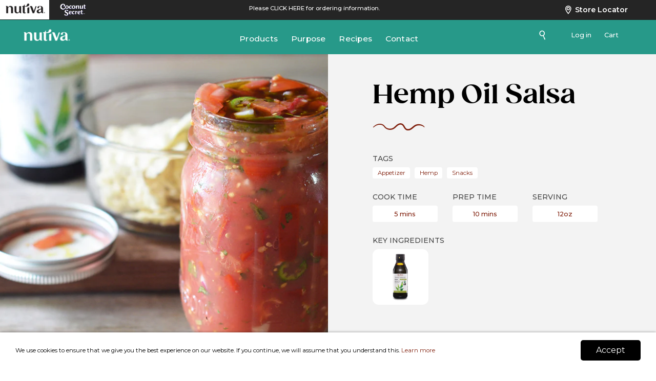

--- FILE ---
content_type: text/html; charset=utf-8
request_url: https://www.nutiva.com/blogs/recipes/hemp-oil-salsa
body_size: 25168
content:
<!doctype html>
<!--[if IE 9]> <html class="ie9 no-js" lang="en"> <![endif]-->
<!-- [if (gt IE 9)|!(IE)]><! -->
<html class="no-js" lang="en">
  <!-- <![endif] -->
  <head>
    <!-- Stock Alerts is generated by Ordersify -->
    <style type="text/css">
  
</style>
<style type="text/css">
    
</style>
<script type="text/javascript">
  window.ORDERSIFY_BIS = window.ORDERSIFY_BIS || {};
  window.ORDERSIFY_BIS.template = "article.recipes";
  window.ORDERSIFY_BIS.language = "en";
  window.ORDERSIFY_BIS.primary_language = "en";
  window.ORDERSIFY_BIS.variant_inventory = [];
  window.ORDERSIFY_BIS.product_collections = [];
  
  
  window.ORDERSIFY_BIS.shop = "nutiva.myshopify.com";
  window.ORDERSIFY_BIS.variant_inventory = [];
  
  
  window.ORDERSIFY_BIS.popupSetting = {
    "is_optin_enable": false,
    "is_preorder": false,
    "is_brand_mark": true,
    "font_family": "Montserrat",
    "is_multiple_language": false,
    "font_size": 14,
    "popup_border_radius": 4,
    "popup_heading_color": "#212b36",
    "popup_text_color": "#212b36",
    "is_message_enable": false,
    "is_sms_enable": false,
    "is_accepts_marketing_enable": false,
    "field_border_radius": 10,
    "popup_button_color": "#ffffff",
    "popup_button_bg_color": "#80200d",
    "is_float_button": true,
    "is_inline_form": false,
    "inline_form_selector": null,
    "inline_form_position": null,
    "float_button_position": "right",
    "float_button_top": 15,
    "float_button_color": "#ffffff",
    "float_button_bg_color": "#80200d",
    "is_inline_button": true,
    "inline_button_color": "#ffffff",
    "inline_button_bg_color": "#80200d",
    "is_push_notification_enable": false,
    "is_overlay_close": false,
    "ignore_collection_ids": "",
    "ignore_product_tags": "",
    "ignore_product_ids": "",
    "is_auto_translation": false,
    "selector": null,
    "selector_position": "right",
    "is_ga": true,
    "is_fp": false,
    "is_fb_checkbox": false,
    "fb_page_id": null,
    "is_pushowl": false
};
  window.ORDERSIFY_BIS.product = null;
  window.ORDERSIFY_BIS.currentVariant = null;
  window.ORDERSIFY_BIS.stockRemainingSetting = {
    "status": false,
    "selector": "#osf_stock_remaining",
    "selector_position": "inside",
    "font_family": "Lato",
    "font_size": 13,
    "content": "Low stock! Only {{ quantity }} items left!",
    "display_quantity": 100
};
  
    window.ORDERSIFY_BIS.translations = {
    "en": {
        "inline_button_text": "Notify when available",
        "float_button_text": "Notify when available",
        "popup_heading": "Notify me when available",
        "popup_description": "We will send you a notification as soon as this product is available again.",
        "popup_button_text": "Notify me",
        "popup_note": "We respect your privacy and don't share your email with anybody.",
        "field_email_placeholder": "eg. username@example.com",
        "field_message_placeholder": "Tell something about your requirements to shop",
        "success_text": "You subscribed notification successfully",
        "required_email": "Your email is required",
        "invalid_email": "Your email is invalid",
        "invalid_message": "Your message must be less then 255 characters",
        "push_notification_message": "Receive via web notification",
        "low_stock_content": "Low stock! Only {{ quantity }} items left!",
        "optin_message": null,
        "please_agree": null
    }
};
  
</script>

    <!-- End of Stock Alerts is generated by Ordersify -->

    <meta charset="utf-8">
    <meta name="facebook-domain-verification" content="xfdmkw7w6x314r5hmooqh4v9ie42f6">
    <meta http-equiv="X-UA-Compatible" content="IE=edge,chrome=1">
    <meta name="viewport" content="width=device-width,initial-scale=1">
    <meta name="theme-color" content="#7796a8">
    <link rel="canonical" href="https://www.nutiva.com/blogs/recipes/hemp-oil-salsa">

    <!-- p:domain_verify Start -->
    <meta name="p:domain_verify" content="8c3e3e64b72eb50bc574793b4578a417">
    <!-- p:domain_verify end -->

    <script type="text/javascript">
      !function(){var b=function(){window.__AudioEyeSiteHash = "0307394da1c31137ffa5f4663437777f"; var a=document.createElement("script");a.src="https://wsmcdn.audioeye.com/aem.js";a.type="text/javascript";a.setAttribute("async","");document.getElementsByTagName("body")[0].appendChild(a)};"complete"!==document.readyState?window.addEventListener?window.addEventListener("load",b):window.attachEvent&&window.attachEvent("onload",b):b()}();
    </script>

    <!-- Global site tag (gtag.js) - Google Ads: 400989683 -->
    <script async src="https://www.googletagmanager.com/gtag/js?id=AW-400989683"></script>
    <script>
      window.dataLayer = window.dataLayer || []; function gtag(){dataLayer.push(arguments);} gtag('js', new Date()); gtag('config', 'AW-400989683');
    </script>

    <!-- Google Tag Manager -->
    <script>
      (function(w,d,s,l,i){w[l]=w[l]||[];w[l].push({'gtm.start':
      new Date().getTime(),event:'gtm.js'});var f=d.getElementsByTagName(s)[0],
      j=d.createElement(s),dl=l!='dataLayer'?'&l='+l:'';j.async=true;j.src=
      'https://www.googletagmanager.com/gtm.js?id='+i+dl;f.parentNode.insertBefore(j,f);
      })(window,document,'script','dataLayer','GTM-MLJKZDK');
    </script>
    <!-- End Google Tag Manager -->

    <!-- Global site tag (gtag.js) - Google Analytics -->
    <script async src="https://www.googletagmanager.com/gtag/js?id=UA-149834-3"></script>
    <script>
      window.dataLayer = window.dataLayer || [];
      function gtag(){dataLayer.push(arguments);}
      gtag('js', new Date());

      gtag('config', 'UA-149834-3');
    </script>

    
      <link rel="shortcut icon" href="//www.nutiva.com/cdn/shop/files/Nutiva_favicon_2ca598_32x32.png?v=1693346898" type="image/png">
    

    
    <title>
    hemp oil salsa
    
    
    
      &ndash; Nutiva
    
  </title>

    
      <meta name="description" content="ingredients 2 large ripe tomatoes, diced 1 handful of fresh cilantro minced ½ large red onion, diced ½-1 jalapeño pepper, minced 1 tablespoon lemon juice 2 cloves garlic minced fine 2 tablespoons Organic Hemp Seed Oil big pinch of salt or to taste ½ teaspoon black pepper instructions 1. Combine tomatoes, onion, cilantr">
    

    <!-- /snippets/social-meta-tags.liquid -->




<meta property="og:site_name" content="Nutiva">
<meta property="og:url" content="https://www.nutiva.com/blogs/recipes/hemp-oil-salsa">
<meta property="og:title" content="hemp oil salsa">
<meta property="og:type" content="article">
<meta property="og:description" content="
         ingredients
2 large ripe tomatoes, diced

1 handful of fresh cilantro minced

½ large red onion, diced

½-1 jalapeño pepper, minced

1 tablespoon lemon juice

2 cloves garlic minced fine

2 tablespoons Organic Hemp Seed Oil

big pinch of salt or to taste

½ teaspoon black pepper

         instructions 1. Combine tomatoes, onion, cilantro, pepper and lemon juice.

2. Add hemp oil, salt, pepper, and garlic.

3. Mix well &amp; serve with your favorite chips, tacos, burritos or grains.

4. Store fresh homemade hemp oil salsa in the refrigerator and consume within 3 days for best flavor. 
    ">

<meta property="og:image" content="http://www.nutiva.com/cdn/shop/articles/Hemp-Oil-Salsa-kitchen.nutiva.com-Ingredients-Organic_1200x1200.jpg?v=1616203688">
<meta property="og:image:secure_url" content="https://www.nutiva.com/cdn/shop/articles/Hemp-Oil-Salsa-kitchen.nutiva.com-Ingredients-Organic_1200x1200.jpg?v=1616203688">


  <meta name="twitter:site" content="@nutiva">

<meta name="twitter:card" content="summary_large_image">
<meta name="twitter:title" content="hemp oil salsa">
<meta name="twitter:description" content="
         ingredients
2 large ripe tomatoes, diced

1 handful of fresh cilantro minced

½ large red onion, diced

½-1 jalapeño pepper, minced

1 tablespoon lemon juice

2 cloves garlic minced fine

2 tablespoons Organic Hemp Seed Oil

big pinch of salt or to taste

½ teaspoon black pepper

         instructions 1. Combine tomatoes, onion, cilantro, pepper and lemon juice.

2. Add hemp oil, salt, pepper, and garlic.

3. Mix well &amp; serve with your favorite chips, tacos, burritos or grains.

4. Store fresh homemade hemp oil salsa in the refrigerator and consume within 3 days for best flavor. 
    ">


    <link href="//www.nutiva.com/cdn/shop/t/40/assets/theme.scss.css?v=127655683674749084601701029579" rel="stylesheet" type="text/css" media="all" />

    

    <link rel="preconnect" href="https://fonts.gstatic.com">
    <link
      href="https://fonts.googleapis.com/css2?family=Knewave&family=Montserrat:wght@400;500;600;700&display=swap"
      rel="stylesheet"
    >

    <link href="//www.nutiva.com/cdn/shop/t/40/assets/style.css?v=173148881797674329571698993440" rel="stylesheet" type="text/css" media="all" />
    <link href="//www.nutiva.com/cdn/shop/t/40/assets/coconutsecret.css?v=153047694348770020391697760538" rel="stylesheet" type="text/css" media="all" />
    <link href="//www.nutiva.com/cdn/shop/t/40/assets/cococnutsecret-responsive.css?v=31118549917106715131697760538" rel="stylesheet" type="text/css" media="all" />
    <link href="//www.nutiva.com/cdn/shop/t/40/assets/nutiva-announcement-bar-responsive.css?v=114480004530550135161697760538" rel="stylesheet" type="text/css" media="all" />
    <link href="//www.nutiva.com/cdn/shop/t/40/assets/slick-slider.css?v=154036005653900454071697760538" rel="stylesheet" type="text/css" media="all" />
    <link href="//www.nutiva.com/cdn/shop/t/40/assets/product.css?v=34482006061230469411697760538" rel="stylesheet" type="text/css" media="all" />

    <link href="//www.nutiva.com/cdn/shop/t/40/assets/mini-carousel.css?v=60693873910888967031697760538" rel="stylesheet" type="text/css" media="all" />

    

    
      <link href="//www.nutiva.com/cdn/shop/t/40/assets/blog.css?v=54672010341388023041697760538" rel="stylesheet" type="text/css" media="all" />
    

    <link href="//www.nutiva.com/cdn/shop/t/40/assets/forms.css?v=44534581376343201911697760538" rel="stylesheet" type="text/css" media="all" />
    <link href="//www.nutiva.com/cdn/shop/t/40/assets/mobile.css?v=44564345858778390681700631666" rel="stylesheet" type="text/css" media="all" />
    <link href="//www.nutiva.com/cdn/shop/t/40/assets/recipe-responsive.css?v=20595071703932335541698645898" rel="stylesheet" type="text/css" media="all" />

    <a
      class="info"
      target="_blank"
      data-pin-do="buttonPin"
      href="https://www.pinterest.com/pin/create/button/?url=<?php the_permalink(); ?>&media=<?php echo $image[0]; ?>&description=<?php the_title(); ?>"
      data-pin-custom="true"
      ><i class="fa fa-pinterest"></i
    ></a>

    

    <script>
      var theme = {
        strings: {
          addToCart: "Add to cart",
          soldOut: "Sold out",
          unavailable: "Unavailable",
          showMore: "Show More",
          showLess: "Show Less",
          addressError: "Error looking up that address",
          addressNoResults: "No results for that address",
          addressQueryLimit: "You have exceeded the Google API usage limit. Consider upgrading to a \u003ca href=\"https:\/\/developers.google.com\/maps\/premium\/usage-limits\"\u003ePremium Plan\u003c\/a\u003e.",
          authError: "There was a problem authenticating your Google Maps account."
        },
        moneyFormat: "\u003cspan class=hidden\u003e${{ amount }}\u003c\/span\u003e"
      }

      document.documentElement.className = document.documentElement.className.replace('no-js', 'js');
    </script>

    <!--[if (lte IE 9) ]> <script src="//www.nutiva.com/cdn/shop/t/40/assets/match-media.min.js?v=22265819453975888031697760538" type="text/javascript"></script> <![endif]-->

    <script
      async
      type="text/javascript"
      src="https://static.klaviyo.com/onsite/js/klaviyo.js?company_id=LWrefU"
    ></script>

    

    <!-- [if (gt IE 9)|!(IE)]><! -->
    <script src="//www.nutiva.com/cdn/shop/t/40/assets/lazysizes.js?v=68441465964607740661697760538" async="async"></script>
    <!-- <![endif] -->
    <!--[if lte IE 9]> <script src="//www.nutiva.com/cdn/shop/t/40/assets/lazysizes.min.js?31847"></script> <![endif]-->

    <!-- [if (gt IE 9)|!(IE)]><! -->
    <script src="//www.nutiva.com/cdn/shop/t/40/assets/vendor.js?v=142582986245740618161697760538" defer="defer"></script>
    <!-- <![endif] -->
    <!--[if lte IE 9]> <script src="//www.nutiva.com/cdn/shop/t/40/assets/vendor.js?v=142582986245740618161697760538"></script> <![endif]-->

    <!-- [if (gt IE 9)|!(IE)]><! -->
    <script src="//www.nutiva.com/cdn/shop/t/40/assets/chosen.jquery.min.js?v=147773482917143954551697760538" defer="defer"></script>
    <!-- <![endif] -->
    <!--[if lte IE 9]> <script src="//www.nutiva.com/cdn/shop/t/40/assets/chosen.jquery.min.js?v=147773482917143954551697760538"></script> <![endif]-->

    <!-- [if (gt IE 9)|!(IE)]><! -->
    <script src="//www.nutiva.com/cdn/shop/t/40/assets/slick.min.js?v=119177116428520753221697760538" defer="defer"></script>
    <!-- <![endif] -->
    <!--[if lte IE 9]> <script src="//www.nutiva.com/cdn/shop/t/40/assets/slick.min.js?v=119177116428520753221697760538"></script> <![endif]-->

    <!-- [if (gt IE 9)|!(IE)]><! -->
    <script src="//www.nutiva.com/cdn/shop/t/40/assets/nutiva-shop.js?v=13561451165515582341697760538" defer="defer"></script>
    <!-- <![endif] -->
    <!--[if lte IE 9]> <script src="//www.nutiva.com/cdn/shop/t/40/assets/nutiva-shop.js?v=13561451165515582341697760538"></script> <![endif]-->

    
    

    <!-- [if (gt IE 9)|!(IE)]><! -->
    <script src="//www.nutiva.com/cdn/shop/t/40/assets/nutiva.js?v=111603181540343972631697760538" defer="defer"></script>
    <!-- <![endif] -->
    <!--[if lte IE 9]> <script src="//www.nutiva.com/cdn/shop/t/40/assets/nutiva.js?v=111603181540343972631697760538"></script> <![endif]-->

    <!-- [if (gt IE 9)|!(IE)]><! -->
    <script src="//www.nutiva.com/cdn/shop/t/40/assets/parallaxify.js?v=8246305025109928871697760538" defer="defer"></script>
    <!-- <![endif] -->
    <!--[if lte IE 9]> <script src="//www.nutiva.com/cdn/shop/t/40/assets/parallaxify.js?v=8246305025109928871697760538"></script> <![endif]-->

    <!-- [if (gt IE 9)|!(IE)]><! -->
    <script src="//www.nutiva.com/cdn/shop/t/40/assets/TweenMax.min.js?v=127208901776228686721697760538" defer="defer"></script>
    <!-- <![endif] -->
    <!--[if lte IE 9]> <script src="//www.nutiva.com/cdn/shop/t/40/assets/TweenMax.min.js?v=127208901776228686721697760538"></script> <![endif]-->

    <!-- [if (gt IE 9)|!(IE)]><! -->
    <script src="//www.nutiva.com/cdn/shop/t/40/assets/ScrollMagic.min.js?v=39473031787387886161697760538" defer="defer"></script>
    <!-- <![endif] -->
    <!--[if lte IE 9]> <script src="//www.nutiva.com/cdn/shop/t/40/assets/ScrollMagic.min.js?v=39473031787387886161697760538"></script> <![endif]-->

    <!-- [if (gt IE 9)|!(IE)]><! -->
    <script src="//www.nutiva.com/cdn/shop/t/40/assets/animation.gsap.min.js?v=107145733315691775621697760538" defer="defer"></script>
    <!-- <![endif] -->
    <!--[if lte IE 9]> <script src="//www.nutiva.com/cdn/shop/t/40/assets/animation.gsap.min.js?v=107145733315691775621697760538"></script> <![endif]-->

    <!-- [if (gt IE 9)|!(IE)]><! -->
    <script src="//www.nutiva.com/cdn/shop/t/40/assets/minicarousel.js?v=148147126735625146111697760538" defer="defer"></script>
    <!-- <![endif] -->
    <!--[if lte IE 9]> <script src="//www.nutiva.com/cdn/shop/t/40/assets/minicarousel.js?v=148147126735625146111697760538"></script> <![endif]-->

    <script>window.performance && window.performance.mark && window.performance.mark('shopify.content_for_header.start');</script><meta name="google-site-verification" content="qgfDdnln5AiVy542VbKsV0keQcLzm06-knxT29nk3TI">
<meta name="google-site-verification" content="VJo89hW5DKvtibeq4odRvATUIx3PPceMOCc7jUotIPA">
<meta id="shopify-digital-wallet" name="shopify-digital-wallet" content="/31050570/digital_wallets/dialog">
<meta name="shopify-checkout-api-token" content="43e5a1781e726d2eefd87765d306e387">
<link rel="alternate" type="application/atom+xml" title="Feed" href="/blogs/recipes.atom" />
<script async="async" src="/checkouts/internal/preloads.js?locale=en-US"></script>
<link rel="preconnect" href="https://shop.app" crossorigin="anonymous">
<script async="async" src="https://shop.app/checkouts/internal/preloads.js?locale=en-US&shop_id=31050570" crossorigin="anonymous"></script>
<script id="shopify-features" type="application/json">{"accessToken":"43e5a1781e726d2eefd87765d306e387","betas":["rich-media-storefront-analytics"],"domain":"www.nutiva.com","predictiveSearch":true,"shopId":31050570,"locale":"en"}</script>
<script>var Shopify = Shopify || {};
Shopify.shop = "nutiva.myshopify.com";
Shopify.locale = "en";
Shopify.currency = {"active":"USD","rate":"1.0"};
Shopify.country = "US";
Shopify.theme = {"name":"Color Test Original (Black)","id":132395892916,"schema_name":"Debut","schema_version":"2.3.0","theme_store_id":796,"role":"main"};
Shopify.theme.handle = "null";
Shopify.theme.style = {"id":null,"handle":null};
Shopify.cdnHost = "www.nutiva.com/cdn";
Shopify.routes = Shopify.routes || {};
Shopify.routes.root = "/";</script>
<script type="module">!function(o){(o.Shopify=o.Shopify||{}).modules=!0}(window);</script>
<script>!function(o){function n(){var o=[];function n(){o.push(Array.prototype.slice.apply(arguments))}return n.q=o,n}var t=o.Shopify=o.Shopify||{};t.loadFeatures=n(),t.autoloadFeatures=n()}(window);</script>
<script>
  window.ShopifyPay = window.ShopifyPay || {};
  window.ShopifyPay.apiHost = "shop.app\/pay";
  window.ShopifyPay.redirectState = null;
</script>
<script id="shop-js-analytics" type="application/json">{"pageType":"article"}</script>
<script defer="defer" async type="module" src="//www.nutiva.com/cdn/shopifycloud/shop-js/modules/v2/client.init-shop-cart-sync_C5BV16lS.en.esm.js"></script>
<script defer="defer" async type="module" src="//www.nutiva.com/cdn/shopifycloud/shop-js/modules/v2/chunk.common_CygWptCX.esm.js"></script>
<script type="module">
  await import("//www.nutiva.com/cdn/shopifycloud/shop-js/modules/v2/client.init-shop-cart-sync_C5BV16lS.en.esm.js");
await import("//www.nutiva.com/cdn/shopifycloud/shop-js/modules/v2/chunk.common_CygWptCX.esm.js");

  window.Shopify.SignInWithShop?.initShopCartSync?.({"fedCMEnabled":true,"windoidEnabled":true});

</script>
<script>
  window.Shopify = window.Shopify || {};
  if (!window.Shopify.featureAssets) window.Shopify.featureAssets = {};
  window.Shopify.featureAssets['shop-js'] = {"shop-cart-sync":["modules/v2/client.shop-cart-sync_ZFArdW7E.en.esm.js","modules/v2/chunk.common_CygWptCX.esm.js"],"init-fed-cm":["modules/v2/client.init-fed-cm_CmiC4vf6.en.esm.js","modules/v2/chunk.common_CygWptCX.esm.js"],"shop-button":["modules/v2/client.shop-button_tlx5R9nI.en.esm.js","modules/v2/chunk.common_CygWptCX.esm.js"],"shop-cash-offers":["modules/v2/client.shop-cash-offers_DOA2yAJr.en.esm.js","modules/v2/chunk.common_CygWptCX.esm.js","modules/v2/chunk.modal_D71HUcav.esm.js"],"init-windoid":["modules/v2/client.init-windoid_sURxWdc1.en.esm.js","modules/v2/chunk.common_CygWptCX.esm.js"],"shop-toast-manager":["modules/v2/client.shop-toast-manager_ClPi3nE9.en.esm.js","modules/v2/chunk.common_CygWptCX.esm.js"],"init-shop-email-lookup-coordinator":["modules/v2/client.init-shop-email-lookup-coordinator_B8hsDcYM.en.esm.js","modules/v2/chunk.common_CygWptCX.esm.js"],"init-shop-cart-sync":["modules/v2/client.init-shop-cart-sync_C5BV16lS.en.esm.js","modules/v2/chunk.common_CygWptCX.esm.js"],"avatar":["modules/v2/client.avatar_BTnouDA3.en.esm.js"],"pay-button":["modules/v2/client.pay-button_FdsNuTd3.en.esm.js","modules/v2/chunk.common_CygWptCX.esm.js"],"init-customer-accounts":["modules/v2/client.init-customer-accounts_DxDtT_ad.en.esm.js","modules/v2/client.shop-login-button_C5VAVYt1.en.esm.js","modules/v2/chunk.common_CygWptCX.esm.js","modules/v2/chunk.modal_D71HUcav.esm.js"],"init-shop-for-new-customer-accounts":["modules/v2/client.init-shop-for-new-customer-accounts_ChsxoAhi.en.esm.js","modules/v2/client.shop-login-button_C5VAVYt1.en.esm.js","modules/v2/chunk.common_CygWptCX.esm.js","modules/v2/chunk.modal_D71HUcav.esm.js"],"shop-login-button":["modules/v2/client.shop-login-button_C5VAVYt1.en.esm.js","modules/v2/chunk.common_CygWptCX.esm.js","modules/v2/chunk.modal_D71HUcav.esm.js"],"init-customer-accounts-sign-up":["modules/v2/client.init-customer-accounts-sign-up_CPSyQ0Tj.en.esm.js","modules/v2/client.shop-login-button_C5VAVYt1.en.esm.js","modules/v2/chunk.common_CygWptCX.esm.js","modules/v2/chunk.modal_D71HUcav.esm.js"],"shop-follow-button":["modules/v2/client.shop-follow-button_Cva4Ekp9.en.esm.js","modules/v2/chunk.common_CygWptCX.esm.js","modules/v2/chunk.modal_D71HUcav.esm.js"],"checkout-modal":["modules/v2/client.checkout-modal_BPM8l0SH.en.esm.js","modules/v2/chunk.common_CygWptCX.esm.js","modules/v2/chunk.modal_D71HUcav.esm.js"],"lead-capture":["modules/v2/client.lead-capture_Bi8yE_yS.en.esm.js","modules/v2/chunk.common_CygWptCX.esm.js","modules/v2/chunk.modal_D71HUcav.esm.js"],"shop-login":["modules/v2/client.shop-login_D6lNrXab.en.esm.js","modules/v2/chunk.common_CygWptCX.esm.js","modules/v2/chunk.modal_D71HUcav.esm.js"],"payment-terms":["modules/v2/client.payment-terms_CZxnsJam.en.esm.js","modules/v2/chunk.common_CygWptCX.esm.js","modules/v2/chunk.modal_D71HUcav.esm.js"]};
</script>
<script>(function() {
  var isLoaded = false;
  function asyncLoad() {
    if (isLoaded) return;
    isLoaded = true;
    var urls = ["https:\/\/d23dclunsivw3h.cloudfront.net\/redirect-app.js?shop=nutiva.myshopify.com","\/\/cdn.shopify.com\/proxy\/6a2e71de75fb14c99399b13a961bc3294ead5dafab0167d6c5217239817c6c5a\/cdn.shopify.com\/s\/files\/1\/3105\/0570\/t\/40\/assets\/nerdy_form_init.js?v=1698080585\u0026shop=nutiva.myshopify.com\u0026sp-cache-control=cHVibGljLCBtYXgtYWdlPTkwMA","https:\/\/instafeed.nfcube.com\/cdn\/8478ff7c922cf25cdd7aa855fee4a075.js?shop=nutiva.myshopify.com","https:\/\/d354wf6w0s8ijx.cloudfront.net\/js\/config.js?s=31050570\u0026v=pimjk6i74bzoctbv9ty2dh59\u0026shop=nutiva.myshopify.com","https:\/\/d354wf6w0s8ijx.cloudfront.net\/js\/init.js?s=31050570\u0026v=pimjk6i74bzoctbv9ty2dh59\u0026shop=nutiva.myshopify.com","https:\/\/cdn-bundler.nice-team.net\/app\/js\/bundler.js?shop=nutiva.myshopify.com","https:\/\/cdn.shopify.com\/s\/files\/1\/3105\/0570\/t\/17\/assets\/subscribe-it.js?v=1667256944\u0026shop=nutiva.myshopify.com","\/\/searchserverapi.com\/widgets\/shopify\/init.js?a=2o3y1v2p1L\u0026shop=nutiva.myshopify.com","https:\/\/light.spicegems.org\/0\/js\/scripttags\/nutiva\/country_redirect_7f95725d6784db87b5a439eaa2c0e94c.min.js?v=19\u0026shop=nutiva.myshopify.com"];
    for (var i = 0; i < urls.length; i++) {
      var s = document.createElement('script');
      s.type = 'text/javascript';
      s.async = true;
      s.src = urls[i];
      var x = document.getElementsByTagName('script')[0];
      x.parentNode.insertBefore(s, x);
    }
  };
  if(window.attachEvent) {
    window.attachEvent('onload', asyncLoad);
  } else {
    window.addEventListener('load', asyncLoad, false);
  }
})();</script>
<script id="__st">var __st={"a":31050570,"offset":-28800,"reqid":"a28cd4d4-631c-493e-b5ef-24c3092fb594-1768762859","pageurl":"www.nutiva.com\/blogs\/recipes\/hemp-oil-salsa","s":"articles-555589271732","u":"443de6a800cd","p":"article","rtyp":"article","rid":555589271732};</script>
<script>window.ShopifyPaypalV4VisibilityTracking = true;</script>
<script id="captcha-bootstrap">!function(){'use strict';const t='contact',e='account',n='new_comment',o=[[t,t],['blogs',n],['comments',n],[t,'customer']],c=[[e,'customer_login'],[e,'guest_login'],[e,'recover_customer_password'],[e,'create_customer']],r=t=>t.map((([t,e])=>`form[action*='/${t}']:not([data-nocaptcha='true']) input[name='form_type'][value='${e}']`)).join(','),a=t=>()=>t?[...document.querySelectorAll(t)].map((t=>t.form)):[];function s(){const t=[...o],e=r(t);return a(e)}const i='password',u='form_key',d=['recaptcha-v3-token','g-recaptcha-response','h-captcha-response',i],f=()=>{try{return window.sessionStorage}catch{return}},m='__shopify_v',_=t=>t.elements[u];function p(t,e,n=!1){try{const o=window.sessionStorage,c=JSON.parse(o.getItem(e)),{data:r}=function(t){const{data:e,action:n}=t;return t[m]||n?{data:e,action:n}:{data:t,action:n}}(c);for(const[e,n]of Object.entries(r))t.elements[e]&&(t.elements[e].value=n);n&&o.removeItem(e)}catch(o){console.error('form repopulation failed',{error:o})}}const l='form_type',E='cptcha';function T(t){t.dataset[E]=!0}const w=window,h=w.document,L='Shopify',v='ce_forms',y='captcha';let A=!1;((t,e)=>{const n=(g='f06e6c50-85a8-45c8-87d0-21a2b65856fe',I='https://cdn.shopify.com/shopifycloud/storefront-forms-hcaptcha/ce_storefront_forms_captcha_hcaptcha.v1.5.2.iife.js',D={infoText:'Protected by hCaptcha',privacyText:'Privacy',termsText:'Terms'},(t,e,n)=>{const o=w[L][v],c=o.bindForm;if(c)return c(t,g,e,D).then(n);var r;o.q.push([[t,g,e,D],n]),r=I,A||(h.body.append(Object.assign(h.createElement('script'),{id:'captcha-provider',async:!0,src:r})),A=!0)});var g,I,D;w[L]=w[L]||{},w[L][v]=w[L][v]||{},w[L][v].q=[],w[L][y]=w[L][y]||{},w[L][y].protect=function(t,e){n(t,void 0,e),T(t)},Object.freeze(w[L][y]),function(t,e,n,w,h,L){const[v,y,A,g]=function(t,e,n){const i=e?o:[],u=t?c:[],d=[...i,...u],f=r(d),m=r(i),_=r(d.filter((([t,e])=>n.includes(e))));return[a(f),a(m),a(_),s()]}(w,h,L),I=t=>{const e=t.target;return e instanceof HTMLFormElement?e:e&&e.form},D=t=>v().includes(t);t.addEventListener('submit',(t=>{const e=I(t);if(!e)return;const n=D(e)&&!e.dataset.hcaptchaBound&&!e.dataset.recaptchaBound,o=_(e),c=g().includes(e)&&(!o||!o.value);(n||c)&&t.preventDefault(),c&&!n&&(function(t){try{if(!f())return;!function(t){const e=f();if(!e)return;const n=_(t);if(!n)return;const o=n.value;o&&e.removeItem(o)}(t);const e=Array.from(Array(32),(()=>Math.random().toString(36)[2])).join('');!function(t,e){_(t)||t.append(Object.assign(document.createElement('input'),{type:'hidden',name:u})),t.elements[u].value=e}(t,e),function(t,e){const n=f();if(!n)return;const o=[...t.querySelectorAll(`input[type='${i}']`)].map((({name:t})=>t)),c=[...d,...o],r={};for(const[a,s]of new FormData(t).entries())c.includes(a)||(r[a]=s);n.setItem(e,JSON.stringify({[m]:1,action:t.action,data:r}))}(t,e)}catch(e){console.error('failed to persist form',e)}}(e),e.submit())}));const S=(t,e)=>{t&&!t.dataset[E]&&(n(t,e.some((e=>e===t))),T(t))};for(const o of['focusin','change'])t.addEventListener(o,(t=>{const e=I(t);D(e)&&S(e,y())}));const B=e.get('form_key'),M=e.get(l),P=B&&M;t.addEventListener('DOMContentLoaded',(()=>{const t=y();if(P)for(const e of t)e.elements[l].value===M&&p(e,B);[...new Set([...A(),...v().filter((t=>'true'===t.dataset.shopifyCaptcha))])].forEach((e=>S(e,t)))}))}(h,new URLSearchParams(w.location.search),n,t,e,['guest_login'])})(!0,!0)}();</script>
<script integrity="sha256-4kQ18oKyAcykRKYeNunJcIwy7WH5gtpwJnB7kiuLZ1E=" data-source-attribution="shopify.loadfeatures" defer="defer" src="//www.nutiva.com/cdn/shopifycloud/storefront/assets/storefront/load_feature-a0a9edcb.js" crossorigin="anonymous"></script>
<script crossorigin="anonymous" defer="defer" src="//www.nutiva.com/cdn/shopifycloud/storefront/assets/shopify_pay/storefront-65b4c6d7.js?v=20250812"></script>
<script data-source-attribution="shopify.dynamic_checkout.dynamic.init">var Shopify=Shopify||{};Shopify.PaymentButton=Shopify.PaymentButton||{isStorefrontPortableWallets:!0,init:function(){window.Shopify.PaymentButton.init=function(){};var t=document.createElement("script");t.src="https://www.nutiva.com/cdn/shopifycloud/portable-wallets/latest/portable-wallets.en.js",t.type="module",document.head.appendChild(t)}};
</script>
<script data-source-attribution="shopify.dynamic_checkout.buyer_consent">
  function portableWalletsHideBuyerConsent(e){var t=document.getElementById("shopify-buyer-consent"),n=document.getElementById("shopify-subscription-policy-button");t&&n&&(t.classList.add("hidden"),t.setAttribute("aria-hidden","true"),n.removeEventListener("click",e))}function portableWalletsShowBuyerConsent(e){var t=document.getElementById("shopify-buyer-consent"),n=document.getElementById("shopify-subscription-policy-button");t&&n&&(t.classList.remove("hidden"),t.removeAttribute("aria-hidden"),n.addEventListener("click",e))}window.Shopify?.PaymentButton&&(window.Shopify.PaymentButton.hideBuyerConsent=portableWalletsHideBuyerConsent,window.Shopify.PaymentButton.showBuyerConsent=portableWalletsShowBuyerConsent);
</script>
<script data-source-attribution="shopify.dynamic_checkout.cart.bootstrap">document.addEventListener("DOMContentLoaded",(function(){function t(){return document.querySelector("shopify-accelerated-checkout-cart, shopify-accelerated-checkout")}if(t())Shopify.PaymentButton.init();else{new MutationObserver((function(e,n){t()&&(Shopify.PaymentButton.init(),n.disconnect())})).observe(document.body,{childList:!0,subtree:!0})}}));
</script>
<link id="shopify-accelerated-checkout-styles" rel="stylesheet" media="screen" href="https://www.nutiva.com/cdn/shopifycloud/portable-wallets/latest/accelerated-checkout-backwards-compat.css" crossorigin="anonymous">
<style id="shopify-accelerated-checkout-cart">
        #shopify-buyer-consent {
  margin-top: 1em;
  display: inline-block;
  width: 100%;
}

#shopify-buyer-consent.hidden {
  display: none;
}

#shopify-subscription-policy-button {
  background: none;
  border: none;
  padding: 0;
  text-decoration: underline;
  font-size: inherit;
  cursor: pointer;
}

#shopify-subscription-policy-button::before {
  box-shadow: none;
}

      </style>

<script>window.performance && window.performance.mark && window.performance.mark('shopify.content_for_header.end');</script>

    

    
    
    <link href="//www.nutiva.com/cdn/shop/t/40/assets/ndnapps-contactform-styles.css?v=7790688120896190361697760538" rel="stylesheet" type="text/css" media="all" />
    

















    <div class="evm-wiser-popup-mainsection"></div>	
    <!-- Amazon Marketing Campaign - Tracking Pixel -->
    <!--
      Use of this pixel is subject to the Amazon ad specs and policies at http://www.amazon.com/b/?&node=7253015011
    -->
    <noscript>
      <img
        height="1"
        width="1"
        border="0"
        alt=""
        src="https://s.amazon-adsystem.com/iui3?d=forester-did&ex-fargs=%3Fid%3D56d1de8a-0518-8e50-169d-b45efabe4570%26type%3D55%26m%3D1&ex-fch=416613&ex-src=https://nutiva.com/&ex-hargs=v%3D1.0%3Bc%3D6100019350001%3Bp%3D56D1DE8A-0518-8E50-169D-B45EFABE4570"
    ></noscript>
    <!-- End of: Amazon Marketing Campaign - Tracking Pixel -->

    <!-- TikTok Pixel Code Start -->
    <script>
      !function (w, d, t) {
        w.TiktokAnalyticsObject=t;var ttq=w[t]=w[t]||[];ttq.methods=["page","track","identify","instances","debug","on","off","once","ready","alias","group","enableCookie","disableCookie"],ttq.setAndDefer=function(t,e){t[e]=function(){t.push([e].concat(Array.prototype.slice.call(arguments,0)))}};for(var i=0;i<ttq.methods.length;i++)ttq.setAndDefer(ttq,ttq.methods[i]);ttq.instance=function(t){for(var e=ttq._i[t]||[],n=0;n<ttq.methods.length;n++
      )ttq.setAndDefer(e,ttq.methods[n]);return e},ttq.load=function(e,n){var i="https://analytics.tiktok.com/i18n/pixel/events.js";ttq._i=ttq._i||{},ttq._i[e]=[],ttq._i[e]._u=i,ttq._t=ttq._t||{},ttq._t[e]=+new Date,ttq._o=ttq._o||{},ttq._o[e]=n||{};n=document.createElement("script");n.type="text/javascript",n.async=!0,n.src=i+"?sdkid="+e+"&lib="+t;e=document.getElementsByTagName("script")[0];e.parentNode.insertBefore(n,e)};


        ttq.load('C31SLRNG09F8EHQRGSHG');
        ttq.page();
      }(window, document, 'ttq');
    </script>
    <!-- TikTok Pixel Code End -->
    
<script src="https://cdn.shopify.com/s/files/1/3105/0570/t/40/assets/nerdy_form_widget.js?v=1697760538" defer="defer"></script>

  <!-- BEGIN app block: shopify://apps/klaviyo-email-marketing-sms/blocks/klaviyo-onsite-embed/2632fe16-c075-4321-a88b-50b567f42507 -->












  <script async src="https://static.klaviyo.com/onsite/js/LWrefU/klaviyo.js?company_id=LWrefU"></script>
  <script>!function(){if(!window.klaviyo){window._klOnsite=window._klOnsite||[];try{window.klaviyo=new Proxy({},{get:function(n,i){return"push"===i?function(){var n;(n=window._klOnsite).push.apply(n,arguments)}:function(){for(var n=arguments.length,o=new Array(n),w=0;w<n;w++)o[w]=arguments[w];var t="function"==typeof o[o.length-1]?o.pop():void 0,e=new Promise((function(n){window._klOnsite.push([i].concat(o,[function(i){t&&t(i),n(i)}]))}));return e}}})}catch(n){window.klaviyo=window.klaviyo||[],window.klaviyo.push=function(){var n;(n=window._klOnsite).push.apply(n,arguments)}}}}();</script>

  




  <script>
    window.klaviyoReviewsProductDesignMode = false
  </script>







<!-- END app block --><!-- BEGIN app block: shopify://apps/minmaxify-order-limits/blocks/app-embed-block/3acfba32-89f3-4377-ae20-cbb9abc48475 --><script type="text/javascript" src="https://limits.minmaxify.com/nutiva.myshopify.com?v=93&r=20221107230530"></script>

<!-- END app block --><script src="https://cdn.shopify.com/extensions/019b97b0-6350-7631-8123-95494b086580/socialwidget-instafeed-78/assets/social-widget.min.js" type="text/javascript" defer="defer"></script>
<link href="https://monorail-edge.shopifysvc.com" rel="dns-prefetch">
<script>(function(){if ("sendBeacon" in navigator && "performance" in window) {try {var session_token_from_headers = performance.getEntriesByType('navigation')[0].serverTiming.find(x => x.name == '_s').description;} catch {var session_token_from_headers = undefined;}var session_cookie_matches = document.cookie.match(/_shopify_s=([^;]*)/);var session_token_from_cookie = session_cookie_matches && session_cookie_matches.length === 2 ? session_cookie_matches[1] : "";var session_token = session_token_from_headers || session_token_from_cookie || "";function handle_abandonment_event(e) {var entries = performance.getEntries().filter(function(entry) {return /monorail-edge.shopifysvc.com/.test(entry.name);});if (!window.abandonment_tracked && entries.length === 0) {window.abandonment_tracked = true;var currentMs = Date.now();var navigation_start = performance.timing.navigationStart;var payload = {shop_id: 31050570,url: window.location.href,navigation_start,duration: currentMs - navigation_start,session_token,page_type: "article"};window.navigator.sendBeacon("https://monorail-edge.shopifysvc.com/v1/produce", JSON.stringify({schema_id: "online_store_buyer_site_abandonment/1.1",payload: payload,metadata: {event_created_at_ms: currentMs,event_sent_at_ms: currentMs}}));}}window.addEventListener('pagehide', handle_abandonment_event);}}());</script>
<script id="web-pixels-manager-setup">(function e(e,d,r,n,o){if(void 0===o&&(o={}),!Boolean(null===(a=null===(i=window.Shopify)||void 0===i?void 0:i.analytics)||void 0===a?void 0:a.replayQueue)){var i,a;window.Shopify=window.Shopify||{};var t=window.Shopify;t.analytics=t.analytics||{};var s=t.analytics;s.replayQueue=[],s.publish=function(e,d,r){return s.replayQueue.push([e,d,r]),!0};try{self.performance.mark("wpm:start")}catch(e){}var l=function(){var e={modern:/Edge?\/(1{2}[4-9]|1[2-9]\d|[2-9]\d{2}|\d{4,})\.\d+(\.\d+|)|Firefox\/(1{2}[4-9]|1[2-9]\d|[2-9]\d{2}|\d{4,})\.\d+(\.\d+|)|Chrom(ium|e)\/(9{2}|\d{3,})\.\d+(\.\d+|)|(Maci|X1{2}).+ Version\/(15\.\d+|(1[6-9]|[2-9]\d|\d{3,})\.\d+)([,.]\d+|)( \(\w+\)|)( Mobile\/\w+|) Safari\/|Chrome.+OPR\/(9{2}|\d{3,})\.\d+\.\d+|(CPU[ +]OS|iPhone[ +]OS|CPU[ +]iPhone|CPU IPhone OS|CPU iPad OS)[ +]+(15[._]\d+|(1[6-9]|[2-9]\d|\d{3,})[._]\d+)([._]\d+|)|Android:?[ /-](13[3-9]|1[4-9]\d|[2-9]\d{2}|\d{4,})(\.\d+|)(\.\d+|)|Android.+Firefox\/(13[5-9]|1[4-9]\d|[2-9]\d{2}|\d{4,})\.\d+(\.\d+|)|Android.+Chrom(ium|e)\/(13[3-9]|1[4-9]\d|[2-9]\d{2}|\d{4,})\.\d+(\.\d+|)|SamsungBrowser\/([2-9]\d|\d{3,})\.\d+/,legacy:/Edge?\/(1[6-9]|[2-9]\d|\d{3,})\.\d+(\.\d+|)|Firefox\/(5[4-9]|[6-9]\d|\d{3,})\.\d+(\.\d+|)|Chrom(ium|e)\/(5[1-9]|[6-9]\d|\d{3,})\.\d+(\.\d+|)([\d.]+$|.*Safari\/(?![\d.]+ Edge\/[\d.]+$))|(Maci|X1{2}).+ Version\/(10\.\d+|(1[1-9]|[2-9]\d|\d{3,})\.\d+)([,.]\d+|)( \(\w+\)|)( Mobile\/\w+|) Safari\/|Chrome.+OPR\/(3[89]|[4-9]\d|\d{3,})\.\d+\.\d+|(CPU[ +]OS|iPhone[ +]OS|CPU[ +]iPhone|CPU IPhone OS|CPU iPad OS)[ +]+(10[._]\d+|(1[1-9]|[2-9]\d|\d{3,})[._]\d+)([._]\d+|)|Android:?[ /-](13[3-9]|1[4-9]\d|[2-9]\d{2}|\d{4,})(\.\d+|)(\.\d+|)|Mobile Safari.+OPR\/([89]\d|\d{3,})\.\d+\.\d+|Android.+Firefox\/(13[5-9]|1[4-9]\d|[2-9]\d{2}|\d{4,})\.\d+(\.\d+|)|Android.+Chrom(ium|e)\/(13[3-9]|1[4-9]\d|[2-9]\d{2}|\d{4,})\.\d+(\.\d+|)|Android.+(UC? ?Browser|UCWEB|U3)[ /]?(15\.([5-9]|\d{2,})|(1[6-9]|[2-9]\d|\d{3,})\.\d+)\.\d+|SamsungBrowser\/(5\.\d+|([6-9]|\d{2,})\.\d+)|Android.+MQ{2}Browser\/(14(\.(9|\d{2,})|)|(1[5-9]|[2-9]\d|\d{3,})(\.\d+|))(\.\d+|)|K[Aa][Ii]OS\/(3\.\d+|([4-9]|\d{2,})\.\d+)(\.\d+|)/},d=e.modern,r=e.legacy,n=navigator.userAgent;return n.match(d)?"modern":n.match(r)?"legacy":"unknown"}(),u="modern"===l?"modern":"legacy",c=(null!=n?n:{modern:"",legacy:""})[u],f=function(e){return[e.baseUrl,"/wpm","/b",e.hashVersion,"modern"===e.buildTarget?"m":"l",".js"].join("")}({baseUrl:d,hashVersion:r,buildTarget:u}),m=function(e){var d=e.version,r=e.bundleTarget,n=e.surface,o=e.pageUrl,i=e.monorailEndpoint;return{emit:function(e){var a=e.status,t=e.errorMsg,s=(new Date).getTime(),l=JSON.stringify({metadata:{event_sent_at_ms:s},events:[{schema_id:"web_pixels_manager_load/3.1",payload:{version:d,bundle_target:r,page_url:o,status:a,surface:n,error_msg:t},metadata:{event_created_at_ms:s}}]});if(!i)return console&&console.warn&&console.warn("[Web Pixels Manager] No Monorail endpoint provided, skipping logging."),!1;try{return self.navigator.sendBeacon.bind(self.navigator)(i,l)}catch(e){}var u=new XMLHttpRequest;try{return u.open("POST",i,!0),u.setRequestHeader("Content-Type","text/plain"),u.send(l),!0}catch(e){return console&&console.warn&&console.warn("[Web Pixels Manager] Got an unhandled error while logging to Monorail."),!1}}}}({version:r,bundleTarget:l,surface:e.surface,pageUrl:self.location.href,monorailEndpoint:e.monorailEndpoint});try{o.browserTarget=l,function(e){var d=e.src,r=e.async,n=void 0===r||r,o=e.onload,i=e.onerror,a=e.sri,t=e.scriptDataAttributes,s=void 0===t?{}:t,l=document.createElement("script"),u=document.querySelector("head"),c=document.querySelector("body");if(l.async=n,l.src=d,a&&(l.integrity=a,l.crossOrigin="anonymous"),s)for(var f in s)if(Object.prototype.hasOwnProperty.call(s,f))try{l.dataset[f]=s[f]}catch(e){}if(o&&l.addEventListener("load",o),i&&l.addEventListener("error",i),u)u.appendChild(l);else{if(!c)throw new Error("Did not find a head or body element to append the script");c.appendChild(l)}}({src:f,async:!0,onload:function(){if(!function(){var e,d;return Boolean(null===(d=null===(e=window.Shopify)||void 0===e?void 0:e.analytics)||void 0===d?void 0:d.initialized)}()){var d=window.webPixelsManager.init(e)||void 0;if(d){var r=window.Shopify.analytics;r.replayQueue.forEach((function(e){var r=e[0],n=e[1],o=e[2];d.publishCustomEvent(r,n,o)})),r.replayQueue=[],r.publish=d.publishCustomEvent,r.visitor=d.visitor,r.initialized=!0}}},onerror:function(){return m.emit({status:"failed",errorMsg:"".concat(f," has failed to load")})},sri:function(e){var d=/^sha384-[A-Za-z0-9+/=]+$/;return"string"==typeof e&&d.test(e)}(c)?c:"",scriptDataAttributes:o}),m.emit({status:"loading"})}catch(e){m.emit({status:"failed",errorMsg:(null==e?void 0:e.message)||"Unknown error"})}}})({shopId: 31050570,storefrontBaseUrl: "https://www.nutiva.com",extensionsBaseUrl: "https://extensions.shopifycdn.com/cdn/shopifycloud/web-pixels-manager",monorailEndpoint: "https://monorail-edge.shopifysvc.com/unstable/produce_batch",surface: "storefront-renderer",enabledBetaFlags: ["2dca8a86"],webPixelsConfigList: [{"id":"139493556","configuration":"{\"pixel_id\":\"818256818609113\",\"pixel_type\":\"facebook_pixel\",\"metaapp_system_user_token\":\"-\"}","eventPayloadVersion":"v1","runtimeContext":"OPEN","scriptVersion":"ca16bc87fe92b6042fbaa3acc2fbdaa6","type":"APP","apiClientId":2329312,"privacyPurposes":["ANALYTICS","MARKETING","SALE_OF_DATA"],"dataSharingAdjustments":{"protectedCustomerApprovalScopes":["read_customer_address","read_customer_email","read_customer_name","read_customer_personal_data","read_customer_phone"]}},{"id":"68059316","eventPayloadVersion":"v1","runtimeContext":"LAX","scriptVersion":"1","type":"CUSTOM","privacyPurposes":["ANALYTICS"],"name":"Google Analytics tag (migrated)"},{"id":"shopify-app-pixel","configuration":"{}","eventPayloadVersion":"v1","runtimeContext":"STRICT","scriptVersion":"0450","apiClientId":"shopify-pixel","type":"APP","privacyPurposes":["ANALYTICS","MARKETING"]},{"id":"shopify-custom-pixel","eventPayloadVersion":"v1","runtimeContext":"LAX","scriptVersion":"0450","apiClientId":"shopify-pixel","type":"CUSTOM","privacyPurposes":["ANALYTICS","MARKETING"]}],isMerchantRequest: false,initData: {"shop":{"name":"Nutiva","paymentSettings":{"currencyCode":"USD"},"myshopifyDomain":"nutiva.myshopify.com","countryCode":"US","storefrontUrl":"https:\/\/www.nutiva.com"},"customer":null,"cart":null,"checkout":null,"productVariants":[],"purchasingCompany":null},},"https://www.nutiva.com/cdn","fcfee988w5aeb613cpc8e4bc33m6693e112",{"modern":"","legacy":""},{"shopId":"31050570","storefrontBaseUrl":"https:\/\/www.nutiva.com","extensionBaseUrl":"https:\/\/extensions.shopifycdn.com\/cdn\/shopifycloud\/web-pixels-manager","surface":"storefront-renderer","enabledBetaFlags":"[\"2dca8a86\"]","isMerchantRequest":"false","hashVersion":"fcfee988w5aeb613cpc8e4bc33m6693e112","publish":"custom","events":"[[\"page_viewed\",{}]]"});</script><script>
  window.ShopifyAnalytics = window.ShopifyAnalytics || {};
  window.ShopifyAnalytics.meta = window.ShopifyAnalytics.meta || {};
  window.ShopifyAnalytics.meta.currency = 'USD';
  var meta = {"page":{"pageType":"article","resourceType":"article","resourceId":555589271732,"requestId":"a28cd4d4-631c-493e-b5ef-24c3092fb594-1768762859"}};
  for (var attr in meta) {
    window.ShopifyAnalytics.meta[attr] = meta[attr];
  }
</script>
<script class="analytics">
  (function () {
    var customDocumentWrite = function(content) {
      var jquery = null;

      if (window.jQuery) {
        jquery = window.jQuery;
      } else if (window.Checkout && window.Checkout.$) {
        jquery = window.Checkout.$;
      }

      if (jquery) {
        jquery('body').append(content);
      }
    };

    var hasLoggedConversion = function(token) {
      if (token) {
        return document.cookie.indexOf('loggedConversion=' + token) !== -1;
      }
      return false;
    }

    var setCookieIfConversion = function(token) {
      if (token) {
        var twoMonthsFromNow = new Date(Date.now());
        twoMonthsFromNow.setMonth(twoMonthsFromNow.getMonth() + 2);

        document.cookie = 'loggedConversion=' + token + '; expires=' + twoMonthsFromNow;
      }
    }

    var trekkie = window.ShopifyAnalytics.lib = window.trekkie = window.trekkie || [];
    if (trekkie.integrations) {
      return;
    }
    trekkie.methods = [
      'identify',
      'page',
      'ready',
      'track',
      'trackForm',
      'trackLink'
    ];
    trekkie.factory = function(method) {
      return function() {
        var args = Array.prototype.slice.call(arguments);
        args.unshift(method);
        trekkie.push(args);
        return trekkie;
      };
    };
    for (var i = 0; i < trekkie.methods.length; i++) {
      var key = trekkie.methods[i];
      trekkie[key] = trekkie.factory(key);
    }
    trekkie.load = function(config) {
      trekkie.config = config || {};
      trekkie.config.initialDocumentCookie = document.cookie;
      var first = document.getElementsByTagName('script')[0];
      var script = document.createElement('script');
      script.type = 'text/javascript';
      script.onerror = function(e) {
        var scriptFallback = document.createElement('script');
        scriptFallback.type = 'text/javascript';
        scriptFallback.onerror = function(error) {
                var Monorail = {
      produce: function produce(monorailDomain, schemaId, payload) {
        var currentMs = new Date().getTime();
        var event = {
          schema_id: schemaId,
          payload: payload,
          metadata: {
            event_created_at_ms: currentMs,
            event_sent_at_ms: currentMs
          }
        };
        return Monorail.sendRequest("https://" + monorailDomain + "/v1/produce", JSON.stringify(event));
      },
      sendRequest: function sendRequest(endpointUrl, payload) {
        // Try the sendBeacon API
        if (window && window.navigator && typeof window.navigator.sendBeacon === 'function' && typeof window.Blob === 'function' && !Monorail.isIos12()) {
          var blobData = new window.Blob([payload], {
            type: 'text/plain'
          });

          if (window.navigator.sendBeacon(endpointUrl, blobData)) {
            return true;
          } // sendBeacon was not successful

        } // XHR beacon

        var xhr = new XMLHttpRequest();

        try {
          xhr.open('POST', endpointUrl);
          xhr.setRequestHeader('Content-Type', 'text/plain');
          xhr.send(payload);
        } catch (e) {
          console.log(e);
        }

        return false;
      },
      isIos12: function isIos12() {
        return window.navigator.userAgent.lastIndexOf('iPhone; CPU iPhone OS 12_') !== -1 || window.navigator.userAgent.lastIndexOf('iPad; CPU OS 12_') !== -1;
      }
    };
    Monorail.produce('monorail-edge.shopifysvc.com',
      'trekkie_storefront_load_errors/1.1',
      {shop_id: 31050570,
      theme_id: 132395892916,
      app_name: "storefront",
      context_url: window.location.href,
      source_url: "//www.nutiva.com/cdn/s/trekkie.storefront.cd680fe47e6c39ca5d5df5f0a32d569bc48c0f27.min.js"});

        };
        scriptFallback.async = true;
        scriptFallback.src = '//www.nutiva.com/cdn/s/trekkie.storefront.cd680fe47e6c39ca5d5df5f0a32d569bc48c0f27.min.js';
        first.parentNode.insertBefore(scriptFallback, first);
      };
      script.async = true;
      script.src = '//www.nutiva.com/cdn/s/trekkie.storefront.cd680fe47e6c39ca5d5df5f0a32d569bc48c0f27.min.js';
      first.parentNode.insertBefore(script, first);
    };
    trekkie.load(
      {"Trekkie":{"appName":"storefront","development":false,"defaultAttributes":{"shopId":31050570,"isMerchantRequest":null,"themeId":132395892916,"themeCityHash":"15370374474323398246","contentLanguage":"en","currency":"USD","eventMetadataId":"5558c9f4-3673-4e4c-9218-163e7ee4e53f"},"isServerSideCookieWritingEnabled":true,"monorailRegion":"shop_domain","enabledBetaFlags":["65f19447"]},"Session Attribution":{},"S2S":{"facebookCapiEnabled":true,"source":"trekkie-storefront-renderer","apiClientId":580111}}
    );

    var loaded = false;
    trekkie.ready(function() {
      if (loaded) return;
      loaded = true;

      window.ShopifyAnalytics.lib = window.trekkie;

      var originalDocumentWrite = document.write;
      document.write = customDocumentWrite;
      try { window.ShopifyAnalytics.merchantGoogleAnalytics.call(this); } catch(error) {};
      document.write = originalDocumentWrite;

      window.ShopifyAnalytics.lib.page(null,{"pageType":"article","resourceType":"article","resourceId":555589271732,"requestId":"a28cd4d4-631c-493e-b5ef-24c3092fb594-1768762859","shopifyEmitted":true});

      var match = window.location.pathname.match(/checkouts\/(.+)\/(thank_you|post_purchase)/)
      var token = match? match[1]: undefined;
      if (!hasLoggedConversion(token)) {
        setCookieIfConversion(token);
        
      }
    });


        var eventsListenerScript = document.createElement('script');
        eventsListenerScript.async = true;
        eventsListenerScript.src = "//www.nutiva.com/cdn/shopifycloud/storefront/assets/shop_events_listener-3da45d37.js";
        document.getElementsByTagName('head')[0].appendChild(eventsListenerScript);

})();</script>
  <script>
  if (!window.ga || (window.ga && typeof window.ga !== 'function')) {
    window.ga = function ga() {
      (window.ga.q = window.ga.q || []).push(arguments);
      if (window.Shopify && window.Shopify.analytics && typeof window.Shopify.analytics.publish === 'function') {
        window.Shopify.analytics.publish("ga_stub_called", {}, {sendTo: "google_osp_migration"});
      }
      console.error("Shopify's Google Analytics stub called with:", Array.from(arguments), "\nSee https://help.shopify.com/manual/promoting-marketing/pixels/pixel-migration#google for more information.");
    };
    if (window.Shopify && window.Shopify.analytics && typeof window.Shopify.analytics.publish === 'function') {
      window.Shopify.analytics.publish("ga_stub_initialized", {}, {sendTo: "google_osp_migration"});
    }
  }
</script>
<script
  defer
  src="https://www.nutiva.com/cdn/shopifycloud/perf-kit/shopify-perf-kit-3.0.4.min.js"
  data-application="storefront-renderer"
  data-shop-id="31050570"
  data-render-region="gcp-us-central1"
  data-page-type="article"
  data-theme-instance-id="132395892916"
  data-theme-name="Debut"
  data-theme-version="2.3.0"
  data-monorail-region="shop_domain"
  data-resource-timing-sampling-rate="10"
  data-shs="true"
  data-shs-beacon="true"
  data-shs-export-with-fetch="true"
  data-shs-logs-sample-rate="1"
  data-shs-beacon-endpoint="https://www.nutiva.com/api/collect"
></script>
</head>

<body class="template-article name-article.recipes" id="template-hemp-oil-salsa">
 <!-- Event snippet for Website traffic (2) conversion page --> <script> gtag('event', 'conversion', {'send_to': 'AW-400989683/Z_QrCMGLjv4BEPO7mr8B'}); </script>
   

<script>
(function(e){try{var a=window.swnDataLayer=window.swnDataLayer||{};a.appId=e||a.appId,a.eventBuffer=a.eventBuffer||[],a.loadBuffer=a.loadBuffer||[],a.push=a.push||function(e){a.eventBuffer.push(e)},a.load=a.load||function(e){a.loadBuffer.push(e)};var t=document.getElementsByTagName("script")[0],n=document.createElement("script");n.async=!0,n.src="//wtb-tag.swaven.com/scripts/"+a.appId+"/tag.min.js",t.parentNode.insertBefore(n,t)}catch(e){console.log(e)}}("64d65297525a7759f8926d1a"));
</script>
<!-- End of Swaven tag --> 

    <a class="in-page-link visually-hidden skip-link" href="#MainContent">Skip to content</a>

    <!-- Google Tag Manager (noscript) -->
    <noscript
      ><iframe
        src="https://www.googletagmanager.com/ns.html?id=GTM-MLJKZDK"
        height="0"
        width="0"
        style="display:none;visibility:hidden"
      ></iframe
    ></noscript>
    <!-- End Google Tag Manager (noscript) -->

    
    
    <div id="shopify-section-header" class="shopify-section">


<div id="SearchDrawer" class="search-bar drawer drawer--top critical-hidden" role="dialog" aria-modal="true" aria-label="Search" data-predictive-search-drawer>
    <div class="search-bar__interior">
      <div class="search-form__container search-input-box" data-search-form-container>
        <form class="search-form search-bar__form" action="/search" method="get" role="search">
          <div class="search-form__input-wrapper ">
            <input
              type="text"
              name="q"
              placeholder="Search"
              role="combobox"
              aria-autocomplete="list"
              aria-owns="predictive-search-results"
              aria-expanded="false"
              aria-label="Search"
              aria-haspopup="listbox"
              class="search-form__input search-bar__input search-input-field"
              data-predictive-search-drawer-input
              data-base-url="/search"
            />
            <input type="hidden" name="options[prefix]" value="last" aria-hidden="true" />
            <div class="predictive-search-wrapper predictive-search-wrapper--drawer" data-predictive-search-mount="drawer"></div>
          </div>
  
          <button class="search-bar__submit search-form__submit search-input-btn"
            type="submit"
            data-search-form-submit>
            <svg xmlns="http://www.w3.org/2000/svg" viewBox="0 0 16 27.17"><title>search</title><path d="M13.07,15.8a7.88,7.88,0,0,0,3.42-3.25,8,8,0,1,0-7,4.09,8.31,8.31,0,0,0,1.71-.2l2.29,10a.48.48,0,0,0,.05.17,1.73,1.73,0,0,0,.28.58,1.91,1.91,0,0,0,.48.42,1.44,1.44,0,0,0,1.19.12,1.46,1.46,0,0,0,.52-.32,1.45,1.45,0,0,0,.35-.52,1.6,1.6,0,0,0,.13-.62,1.78,1.78,0,0,0-.13-.64Zm-1.93-1.39a6,6,0,0,1-7.4-4.14A6,6,0,0,1,7.89,2.86a6.08,6.08,0,0,1,1.62-.22,6,6,0,0,1,5.24,8.93,5.91,5.91,0,0,1-3.61,2.84Z" transform="translate(-1.51 -0.64)"></path></svg>
          </button>
        </form>
  
        <div class="search-bar__actions">
          <button type="button" class="btn--link search-bar__close js-drawer-close">
            close
          </button>
        </div>
      </div>
    </div>
  </div>
  

<div data-section-id="header" data-section-type="header-section">
  <nav class="mobile-nav-wrapper medium-up--hide" role="navigation">
  <ul id="MobileNav" class="mobile-nav">
    
<li class="mobile-nav__item border-bottom">
        
          
          <button type="button" class="btn--link js-toggle-submenu mobile-nav__link" data-target="products-1" data-level="1">
            Products
            <div class="mobile-nav__icon">
              <svg aria-hidden="true" focusable="false" role="presentation" class="icon icon-chevron-right" viewBox="0 0 284.49 498.98"><defs><style>.cls-1{fill:#231f20}</style></defs><path class="cls-1" d="M223.18 628.49a35 35 0 0 1-24.75-59.75L388.17 379 198.43 189.26a35 35 0 0 1 49.5-49.5l214.49 214.49a35 35 0 0 1 0 49.5L247.93 618.24a34.89 34.89 0 0 1-24.75 10.25z" transform="translate(-188.18 -129.51)"/></svg>
              <span class="icon__fallback-text">expand</span>
            </div>
          </button>
          <ul class="mobile-nav__dropdown" data-parent="products-1" data-level="2">
            <li class="mobile-nav__item border-bottom">
              <div class="mobile-nav__table">
                <div class="mobile-nav__table-cell mobile-nav__return">
                  <button class="btn--link js-toggle-submenu mobile-nav__return-btn" type="button">
                    <svg aria-hidden="true" focusable="false" role="presentation" class="icon icon-chevron-left" viewBox="0 0 284.49 498.98"><defs><style>.cls-1{fill:#231f20}</style></defs><path class="cls-1" d="M437.67 129.51a35 35 0 0 1 24.75 59.75L272.67 379l189.75 189.74a35 35 0 1 1-49.5 49.5L198.43 403.75a35 35 0 0 1 0-49.5l214.49-214.49a34.89 34.89 0 0 1 24.75-10.25z" transform="translate(-188.18 -129.51)"/></svg>
                    <span class="icon__fallback-text">collapse</span>
                  </button>
                </div>
                <a href="/collections/all-products" class="mobile-nav__sublist-link mobile-nav__sublist-header">
                  Products
                </a>
              </div>
            </li>

            
              <li class="mobile-nav__item border-bottom">
                
                  
                  <button type="button" class="btn--link js-toggle-submenu mobile-nav__link mobile-nav__sublist-link" data-target="culinary-oils-1-1">
                    Culinary Oils
                    <div class="mobile-nav__icon">
                      <svg aria-hidden="true" focusable="false" role="presentation" class="icon icon-chevron-right" viewBox="0 0 284.49 498.98"><defs><style>.cls-1{fill:#231f20}</style></defs><path class="cls-1" d="M223.18 628.49a35 35 0 0 1-24.75-59.75L388.17 379 198.43 189.26a35 35 0 0 1 49.5-49.5l214.49 214.49a35 35 0 0 1 0 49.5L247.93 618.24a34.89 34.89 0 0 1-24.75 10.25z" transform="translate(-188.18 -129.51)"/></svg>
                      <span class="icon__fallback-text">expand</span>
                    </div>
                  </button>
                  <ul class="mobile-nav__dropdown" data-parent="culinary-oils-1-1" data-level="3">
                    <li class="mobile-nav__item border-bottom">
                      <div class="mobile-nav__table">
                        <div class="mobile-nav__table-cell mobile-nav__return">
                          <button type="button" class="btn--link js-toggle-submenu mobile-nav__return-btn" data-target="products-1">
                            <svg aria-hidden="true" focusable="false" role="presentation" class="icon icon-chevron-left" viewBox="0 0 284.49 498.98"><defs><style>.cls-1{fill:#231f20}</style></defs><path class="cls-1" d="M437.67 129.51a35 35 0 0 1 24.75 59.75L272.67 379l189.75 189.74a35 35 0 1 1-49.5 49.5L198.43 403.75a35 35 0 0 1 0-49.5l214.49-214.49a34.89 34.89 0 0 1 24.75-10.25z" transform="translate(-188.18 -129.51)"/></svg>
                            <span class="icon__fallback-text">collapse</span>
                          </button>
                        </div>
                        <a href="/collections/organic-culinary-oils" class="mobile-nav__sublist-link mobile-nav__sublist-header">
                          Culinary Oils
                        </a>
                      </div>
                    </li>
                    
                      <li class="mobile-nav__item border-bottom">
                        <a href="/products/organic-avocado-oil" class="mobile-nav__sublist-link">
                          Avocado Oil
                        </a>
                      </li>
                    
                      <li class="mobile-nav__item border-bottom">
                        <a href="/products/organic-virgin-coconut-oil" class="mobile-nav__sublist-link">
                          Virgin Coconut Oil
                        </a>
                      </li>
                    
                      <li class="mobile-nav__item border-bottom">
                        <a href="/products/organic-refined-coconut-oil" class="mobile-nav__sublist-link">
                          All-Purpose Coconut Oil
                        </a>
                      </li>
                    
                      <li class="mobile-nav__item border-bottom">
                        <a href="/products/organic-liquid-coconut-oil" class="mobile-nav__sublist-link">
                          Liquid Coconut Oil
                        </a>
                      </li>
                    
                      <li class="mobile-nav__item border-bottom">
                        <a href="/products/organic-buttery-refined-coconut-oil" class="mobile-nav__sublist-link">
                          Coconut Oil Buttery Flavor
                        </a>
                      </li>
                    
                      <li class="mobile-nav__item">
                        <a href="/products/organic-coconut-manna" class="mobile-nav__sublist-link">
                          Coconut Manna
                        </a>
                      </li>
                    
                  </ul>
                
              </li>
            
              <li class="mobile-nav__item border-bottom">
                
                  
                  <button type="button" class="btn--link js-toggle-submenu mobile-nav__link mobile-nav__sublist-link" data-target="super-seeds-1-2">
                    Super Seeds
                    <div class="mobile-nav__icon">
                      <svg aria-hidden="true" focusable="false" role="presentation" class="icon icon-chevron-right" viewBox="0 0 284.49 498.98"><defs><style>.cls-1{fill:#231f20}</style></defs><path class="cls-1" d="M223.18 628.49a35 35 0 0 1-24.75-59.75L388.17 379 198.43 189.26a35 35 0 0 1 49.5-49.5l214.49 214.49a35 35 0 0 1 0 49.5L247.93 618.24a34.89 34.89 0 0 1-24.75 10.25z" transform="translate(-188.18 -129.51)"/></svg>
                      <span class="icon__fallback-text">expand</span>
                    </div>
                  </button>
                  <ul class="mobile-nav__dropdown" data-parent="super-seeds-1-2" data-level="3">
                    <li class="mobile-nav__item border-bottom">
                      <div class="mobile-nav__table">
                        <div class="mobile-nav__table-cell mobile-nav__return">
                          <button type="button" class="btn--link js-toggle-submenu mobile-nav__return-btn" data-target="products-1">
                            <svg aria-hidden="true" focusable="false" role="presentation" class="icon icon-chevron-left" viewBox="0 0 284.49 498.98"><defs><style>.cls-1{fill:#231f20}</style></defs><path class="cls-1" d="M437.67 129.51a35 35 0 0 1 24.75 59.75L272.67 379l189.75 189.74a35 35 0 1 1-49.5 49.5L198.43 403.75a35 35 0 0 1 0-49.5l214.49-214.49a34.89 34.89 0 0 1 24.75-10.25z" transform="translate(-188.18 -129.51)"/></svg>
                            <span class="icon__fallback-text">collapse</span>
                          </button>
                        </div>
                        <a href="/collections/super-seeds" class="mobile-nav__sublist-link mobile-nav__sublist-header">
                          Super Seeds
                        </a>
                      </div>
                    </li>
                    
                      <li class="mobile-nav__item border-bottom">
                        <a href="/products/organic-chia-seeds" class="mobile-nav__sublist-link">
                          Chia Seeds
                        </a>
                      </li>
                    
                      <li class="mobile-nav__item border-bottom">
                        <a href="/products/organic-hemp-seed-oil" class="mobile-nav__sublist-link">
                          Hemp Seed Oil
                        </a>
                      </li>
                    
                      <li class="mobile-nav__item">
                        <a href="/products/organic-shelled-hemp-seeds" class="mobile-nav__sublist-link">
                          Hemp Seed
                        </a>
                      </li>
                    
                  </ul>
                
              </li>
            
              <li class="mobile-nav__item">
                
                  
                  <button type="button" class="btn--link js-toggle-submenu mobile-nav__link mobile-nav__sublist-link" data-target="mct-plant-protein-1-3">
                    MCT & Plant Protein
                    <div class="mobile-nav__icon">
                      <svg aria-hidden="true" focusable="false" role="presentation" class="icon icon-chevron-right" viewBox="0 0 284.49 498.98"><defs><style>.cls-1{fill:#231f20}</style></defs><path class="cls-1" d="M223.18 628.49a35 35 0 0 1-24.75-59.75L388.17 379 198.43 189.26a35 35 0 0 1 49.5-49.5l214.49 214.49a35 35 0 0 1 0 49.5L247.93 618.24a34.89 34.89 0 0 1-24.75 10.25z" transform="translate(-188.18 -129.51)"/></svg>
                      <span class="icon__fallback-text">expand</span>
                    </div>
                  </button>
                  <ul class="mobile-nav__dropdown" data-parent="mct-plant-protein-1-3" data-level="3">
                    <li class="mobile-nav__item border-bottom">
                      <div class="mobile-nav__table">
                        <div class="mobile-nav__table-cell mobile-nav__return">
                          <button type="button" class="btn--link js-toggle-submenu mobile-nav__return-btn" data-target="products-1">
                            <svg aria-hidden="true" focusable="false" role="presentation" class="icon icon-chevron-left" viewBox="0 0 284.49 498.98"><defs><style>.cls-1{fill:#231f20}</style></defs><path class="cls-1" d="M437.67 129.51a35 35 0 0 1 24.75 59.75L272.67 379l189.75 189.74a35 35 0 1 1-49.5 49.5L198.43 403.75a35 35 0 0 1 0-49.5l214.49-214.49a34.89 34.89 0 0 1 24.75-10.25z" transform="translate(-188.18 -129.51)"/></svg>
                            <span class="icon__fallback-text">collapse</span>
                          </button>
                        </div>
                        <a href="/collections/mct-plant-protein" class="mobile-nav__sublist-link mobile-nav__sublist-header">
                          MCT & Plant Protein
                        </a>
                      </div>
                    </li>
                    
                      <li class="mobile-nav__item border-bottom">
                        <a href="/products/organic-hemp-protein-powder" class="mobile-nav__sublist-link">
                          Hemp Protein Powder
                        </a>
                      </li>
                    
                      <li class="mobile-nav__item border-bottom">
                        <a href="/products/organic-mct-oil" class="mobile-nav__sublist-link">
                          MCT Oil
                        </a>
                      </li>
                    
                      <li class="mobile-nav__item border-bottom">
                        <a href="/products/c8-mct-oil" class="mobile-nav__sublist-link">
                          C8 MCT Oil
                        </a>
                      </li>
                    
                      <li class="mobile-nav__item">
                        <a href="/products/organic-mct-powder" class="mobile-nav__sublist-link">
                          MCT Powder
                        </a>
                      </li>
                    
                  </ul>
                
              </li>
            
          </ul>
        
      </li>
    
<li class="mobile-nav__item border-bottom">
        
          <a href="/pages/social-impact" class="mobile-nav__link">
            Purpose
          </a>
        
      </li>
    
<li class="mobile-nav__item border-bottom">
        
          <a href="/blogs/recipes" class="mobile-nav__link" aria-current="page">
            Recipes 
          </a>
        
      </li>
    
<li class="mobile-nav__item">
        
          <a href="/pages/contact" class="mobile-nav__link">
            Contact 
          </a>
        
      </li>
    
  </ul>
</nav>

  
    
  

      
        <div class="announcement-bar">
      
     <div class="logo-announcement-wrapper">
        <a href="/" class="site-announcement__logo-image">
          <img src="//www.nutiva.com/cdn/shop/files/nutiva_new_logo_black_9a3f1bab-e9eb-4455-a1cf-7aa3abd7e52f.png?v=1636455019">
        </a>
      </div>
          <div class="logo-announcement-second-wrapper">
        <a href="https://www.nutiva.com/pages/coconut-secret" class="site-announcement__logo_second-image">
          <img src="//www.nutiva.com/cdn/shop/files/imageedit_61_3030784093.png?v=1628666213">
        </a>
      </div>
          <a href="https://www.nutiva.com/pages/orders-and-shipping"><p class="announcement-bar__message">Please CLICK HERE for ordering information.</p></a>
        <a class="announcement-store" href="https://store.nutiva.com/pages/store-locator">Store Locator</a>
      
        </div>
      

    
  

  <header class="site-header border-bottom" role="banner">

    <div class="nav-mobile">
      <div class="nav-mobile--main">
        <a class="nav-mobile-close"></a>
        <div class="mobile-main-menu">
            <div class="mobile-menu-l1"> 
            <h5 class="headline-font red-font">Menu</h5>
            <ul>
            
              <li  class="more-child" >
                <a  data-child="l2" >Products</a>
                
                <div class="mobile-menu-l2">
                  <a class="nav-mobile-back" data-child="l1"></a>
                  <h5 class="headline-font red-font">Products</h5>
                  <ul>
                    
                      <li  class="more-child" >
                        <a  rel="1" data-child="l3">Culinary Oils</a>
                        
                        <div class="mobile-menu-l3 l3-group-1">
                          <a class="nav-mobile-back" data-child="l2"></a>
                          <h5 class="headline-font red-font">Culinary Oils</h5>
                          <ul>
                            
                              <li><a href="/products/organic-avocado-oil">Avocado Oil</a></li>
                            
                              <li><a href="/products/organic-virgin-coconut-oil">Virgin Coconut Oil</a></li>
                            
                              <li><a href="/products/organic-refined-coconut-oil">All-Purpose Coconut Oil</a></li>
                            
                              <li><a href="/products/organic-liquid-coconut-oil">Liquid Coconut Oil</a></li>
                            
                              <li><a href="/products/organic-buttery-refined-coconut-oil">Coconut Oil Buttery Flavor</a></li>
                            
                              <li><a href="/products/organic-coconut-manna">Coconut Manna</a></li>
                            
                          </ul> 
                        </div>
                        
                      </li>
                    
                      <li  class="more-child" >
                        <a  rel="2" data-child="l3">Super Seeds</a>
                        
                        <div class="mobile-menu-l3 l3-group-2">
                          <a class="nav-mobile-back" data-child="l2"></a>
                          <h5 class="headline-font red-font">Super Seeds</h5>
                          <ul>
                            
                              <li><a href="/products/organic-chia-seeds">Chia Seeds</a></li>
                            
                              <li><a href="/products/organic-hemp-seed-oil">Hemp Seed Oil</a></li>
                            
                              <li><a href="/products/organic-shelled-hemp-seeds">Hemp Seed</a></li>
                            
                          </ul> 
                        </div>
                        
                      </li>
                    
                      <li  class="more-child" >
                        <a  rel="3" data-child="l3">MCT & Plant Protein</a>
                        
                        <div class="mobile-menu-l3 l3-group-3">
                          <a class="nav-mobile-back" data-child="l2"></a>
                          <h5 class="headline-font red-font">MCT & Plant Protein</h5>
                          <ul>
                            
                              <li><a href="/products/organic-hemp-protein-powder">Hemp Protein Powder</a></li>
                            
                              <li><a href="/products/organic-mct-oil">MCT Oil</a></li>
                            
                              <li><a href="/products/c8-mct-oil">C8 MCT Oil</a></li>
                            
                              <li><a href="/products/organic-mct-powder">MCT Powder</a></li>
                            
                          </ul> 
                        </div>
                        
                      </li>
                    
                  </ul>
                </div>
                
              </li>
            
              <li >
                <a  href="/pages/social-impact" >Purpose</a>
                
              </li>
            
              <li >
                <a  href="/blogs/recipes" >Recipes </a>
                
              </li>
            
              <li >
                <a  href="/pages/contact" >Contact </a>
                
              </li>
            
            </ul>
            </div>
        </div>
      </div>
      <div class="nav-mobile--footer">
        <div class="mobile-shop-by">
        <h5 class="headline-font red-font" style="background-image: url( //www.nutiva.com/cdn/shop/t/40/assets/shop-by-line.png?v=151096476866886695591697760538 );" >Shop By</h5>
          <ul>
          
            
              <li> <a href="https://store.nutiva.com/collections/all?sort_by=best-selling">Best Sellers</a>  </li>
          
            
            
              <li> <a href="https://store.nutiva.com/collections/all?sort_by=created-descending">New Arrivals</a>  </li>
          
            
            
              <li> <a href="https://store.nutiva.com/collections/all?sort_by=manual">Keto</a>  </li>
          
              
          </ul>
        </div>
      </div>
    </div>

    <div class="grid grid--no-gutters grid--table grid--between">
      <div class="grid__item logo-header-wrapper">
        

          <div class="site-header__logo">
     
        
<a href="/" class="site-header__logo-image">
              
              <img class="lazyload js"
                   src="//www.nutiva.com/cdn/shop/files/nutiva_new_white_logo_300x300.png?v=1636455333"
                   data-src="//www.nutiva.com/cdn/shop/files/nutiva_new_white_logo_{width}x.png?v=1636455333"
                   data-widths="[180, 360, 540, 720, 900, 1080, 1296, 1512, 1728, 2048]"
                   data-aspectratio="2.9285714285714284"
                   data-sizes="auto"
                   alt="Nutiva">
              <noscript>
                
                <img src="//www.nutiva.com/cdn/shop/files/nutiva_new_white_logo_100x.png?v=1636455333"
                     srcset="//www.nutiva.com/cdn/shop/files/nutiva_new_white_logo_100x.png?v=1636455333 1x, //www.nutiva.com/cdn/shop/files/nutiva_new_white_logo_100x@2x.png?v=1636455333 2x"
                     alt="Nutiva">
              </noscript>
            </a>
        

          </div>
     
    </div>

    
      <div id="header-menu" class="grid__item header-menu-center "> 
        <a class="mobile-menu-btn desktop--hide">Menu</a>
        <ul class="site-menu list--inline small--hide" id="AccessibleNav" role="navigation">
          


    <li  class="menu-item--1 menu-item--children">
        <a href="/collections/all-products">Products</a>        
        
      		
              <div class="sub-menu__wrapper">
                  <div class="sub-menu-header">
                    <div class="sub-menu-header--categorie"> 
                      
                      <ul class="sub-menu sub-menu--1">
                      
                          <li class="menu-item--2">
                            
                            
                            	<img src="//www.nutiva.com/cdn/shop/t/40/assets/culinaryoil_product_categories.png?v=158464461615878502761697760538">
                            
                            
                            <a href= "/collections/organic-culinary-oils">Culinary Oils</a>

                          
                            <div class="sub-menu2__wrapper">
                              <ul class="sub-menu sub-menu--2">
                              
                                  <li class="menu-item--3"><a href= "/products/organic-avocado-oil">Avocado Oil</a></li>
                              
                                  <li class="menu-item--3"><a href= "/products/organic-virgin-coconut-oil">Virgin Coconut Oil</a></li>
                              
                                  <li class="menu-item--3"><a href= "/products/organic-refined-coconut-oil">All-Purpose Coconut Oil</a></li>
                              
                                  <li class="menu-item--3"><a href= "/products/organic-liquid-coconut-oil">Liquid Coconut Oil</a></li>
                              
                                  <li class="menu-item--3"><a href= "/products/organic-buttery-refined-coconut-oil">Coconut Oil Buttery Flavor</a></li>
                              
                                  <li class="menu-item--3"><a href= "/products/organic-coconut-manna">Coconut Manna</a></li>
                              
                              </ul>
                            </div>
                          

                          </li>
                      
                          <li class="menu-item--2">
                            
                            
                            	<img src="//www.nutiva.com/cdn/shop/t/40/assets/superseeds_product_categories.png?v=51821010367021885801697760538">
                            
                            
                            <a href= "/collections/super-seeds">Super Seeds</a>

                          
                            <div class="sub-menu2__wrapper">
                              <ul class="sub-menu sub-menu--2">
                              
                                  <li class="menu-item--3"><a href= "/products/organic-chia-seeds">Chia Seeds</a></li>
                              
                                  <li class="menu-item--3"><a href= "/products/organic-hemp-seed-oil">Hemp Seed Oil</a></li>
                              
                                  <li class="menu-item--3"><a href= "/products/organic-shelled-hemp-seeds">Hemp Seed</a></li>
                              
                              </ul>
                            </div>
                          

                          </li>
                      
                          <li class="menu-item--2">
                            
                            
                            	<img src="//www.nutiva.com/cdn/shop/t/40/assets/mct_Protein_product_categories.png?v=171804572986157921181697760538">
                            
                            
                            <a href= "/collections/mct-plant-protein">MCT & Plant Protein</a>

                          
                            <div class="sub-menu2__wrapper">
                              <ul class="sub-menu sub-menu--2">
                              
                                  <li class="menu-item--3"><a href= "/products/organic-hemp-protein-powder">Hemp Protein Powder</a></li>
                              
                                  <li class="menu-item--3"><a href= "/products/organic-mct-oil">MCT Oil</a></li>
                              
                                  <li class="menu-item--3"><a href= "/products/c8-mct-oil">C8 MCT Oil</a></li>
                              
                                  <li class="menu-item--3"><a href= "/products/organic-mct-powder">MCT Powder</a></li>
                              
                              </ul>
                            </div>
                          

                          </li>
                      
                      </ul>
                    </div>
                  </div>
                
                  <div class="shop-by--menu" style="background-image: url( //www.nutiva.com/cdn/shop/t/40/assets/Blue_BG.png?v=176926902629116217951697760538 );">
                    
                    <h5 class="headline-font red-font" style="background-image: url( //www.nutiva.com/cdn/shop/t/40/assets/shop-by-line.png?v=151096476866886695591697760538 );" >Shop By</h5>
                    <ul>
                	  
                     
                      	<li> <a href="https://store.nutiva.com/collections/all?sort_by=best-selling">Best Sellers</a>  </li>
                    
                      
                     
                      	<li> <a href="https://store.nutiva.com/collections/all?sort_by=created-descending">New Arrivals</a>  </li>
                    
                      
                     
                      	<li> <a href="https://store.nutiva.com/collections/all?sort_by=manual">Keto</a>  </li>
                    
                        
                    </ul>
                
                  </div>
                
                
              </div>
      		
      		
      
        
        
    </li>

    <li  class="menu-item--1">
        <a href="/pages/social-impact">Purpose</a>        
        
        
    </li>

    <li  class="menu-item--1">
        <a href="/blogs/recipes">Recipes </a>        
        
        
    </li>

    <li  class="menu-item--1">
        <a href="/pages/contact">Contact </a>        
        
        
    </li>

        </ul>
      </div>
   
      <div class="grid__item small--one-half text-right site-header__icons site-header__icons--plus">
        <div class="site-header__icons-wrapper">
          
          

          
          <button class="site-header__search-toggle js-drawer-open-top" type="button" id="bttn-search--icon" href="https://www.nutiva.com/search" style="background-image: url(https://cdn.shopify.com/s/files/1/3105/0570/files/search.svg?v=1615821255)">
            
          </button>

          
            
              <a href="/account/login" class="bar-header__account icon-bgr" style="background-image: url(https://cdn.shopify.com/s/files/1/3105/0570/files/user_login.svg?v=1615820802);">
                Log in
              </a>
            
          

          <a href="/cart" class="bar-header__cart icon-bgr" style="background-image: url(https://cdn.shopify.com/s/files/1/3105/0570/files/shopping_cart.svg?v=1615821255);">
            
            <span class="bar-header-car-title">Cart</span>
            
          </a>

          
        </div>

      </div>
    </div>
  </header>

</div>



<script type="application/ld+json">
{
  "@context": "http://schema.org",
  "@type": "Organization",
  "name": "Nutiva",
  
    
    "logo": "https://www.nutiva.com/cdn/shop/files/nutiva_new_white_logo_123x.png?v=1636455333",
  
  "sameAs": [
    "https://twitter.com/nutiva",
    "https://www.facebook.com/Nutiva",
    "https://in.pinterest.com/nutiva",
    "https://www.instagram.com/nutiva/",
    "",
    "",
    "",
    ""
  ],
  "url": "https://www.nutiva.com"
}
</script>


<style> #shopify-section-header .site-header, #shopify-section-header #bttn-search--icon {background-color: #279989;} #shopify-section-header .sub-menu-header--categorie > .sub-menu {display: flex; justify-content: space-between;} #shopify-section-header .js-cart-icon {display: none;} </style></div>

    <div class="page-container page-coconutsecret-container" id="PageContainer">
      <main class="main-content" id="MainContent" role="main">
        <div id="allContent">
          



<div id="shopify-section-recipe-section-header" class="shopify-section"><div class="recipe-header">  
    <div class="recipe-header--pic" style="background-image:url(//www.nutiva.com/cdn/shop/articles/Hemp-Oil-Salsa-kitchen.nutiva.com-Ingredients-Organic.jpg?v=1616203688)"></div>
    <div class="recipe-header--summary">
        <a target="_blank" class="mobileping" href="https://pinterest.com/pin/create/button/?url=https://www.nutiva.com/blogs/recipes/hemp-oil-salsa&media=http://www.nutiva.com/cdn/shop/articles/Hemp-Oil-Salsa-kitchen.nutiva.com-Ingredients-Organic_1024x1024.jpg&method=button&description=hemp%20oil%20salsa&w=1200"><img src="//www.nutiva.com/cdn/shop/t/40/assets/Pinterest.svg?v=174910827252443132241698404381" /></a>
        <div class="recipe-header--title"> <h1 class="headline-font red-font">hemp oil salsa</h1> </div>
        <div class="recipe-header--tags">
            
            <h6>Tags</h6>
            <ul>
                
                
                    <li>Appetizer</li>
                
                    <li>Hemp</li>
                
                    <li>Snacks</li>
                
            </ul> 
            
        </div>
        <div class="recipe-header--info">
            <ul>
                <li><h6>Cook time</h6> <span>5 mins</span> </li>
                <li><h6>Prep time</h6> <span>10 mins</span> </li>
                <li><h6>Serving</h6> <span>12oz</span> </li>
            </ul>
        </div>
        
        <div class="recipe-header--keyingredients">
            <h6>Key Ingredients</h6>
            <ul>
              
              <a href="https://www.nutiva.com/collections/all" target="_blank"> <li style="background-image: url( https://cdn.accentuate.io/555589271732/18877667770548/8oz_Glass_222-v1616203756365.png?1200x1200 );"> </li></a>
                
                
                
                
            </ul>
        </div>
        
    </div>
</div></div>
<br>

<div class="blog-social"> 
  
   <a target="_blank" href="https://pinterest.com/pin/create/button/?url=https://www.nutiva.com/blogs/recipes/hemp-oil-salsa&media=http://www.nutiva.com/cdn/shop/articles/Hemp-Oil-Salsa-kitchen.nutiva.com-Ingredients-Organic_1024x1024.jpg&method=button&description=hemp%20oil%20salsa&w=1200"><img src="//www.nutiva.com/cdn/shop/t/40/assets/Pinterest.svg?v=174910827252443132241698404381" /></a>
  <!---->
</div>
<article class="full-width">
  <div class="grid content-recipe-wrapper">
    
      <div id="shopify-section-article-recipe-template" class="shopify-section"><div class="recipe-content--wrapper">
<div class="recipe-steps-wrapper">
        <div class="recipe-ingredients"> <h4>ingredients</h4>
<p>2 large ripe tomatoes, diced</p>
<p><br></p>
<p>1 handful of fresh cilantro minced</p>
<p><br></p>
<p>½ large red onion, diced</p>
<p><br></p>
<p>½-1 jalapeño pepper, minced</p>
<p><br></p>
<p>1 tablespoon lemon juice</p>
<p><br></p>
<p>2 cloves garlic minced fine</p>
<p><br></p>
<p>2 tablespoons <a href="https://store.nutiva.com/products/organic-hemp-seed-oil?_ga=2.52378345.1570186487.1616097985-1896269493.1616097985" aria-describedby="ae-linktTextContentRepetitive_olibndls2w_31">Organic Hemp Seed Oil</a></p>
<p><br></p>
<p>big pinch of salt or to taste</p>
<p><br></p>
<p>½ teaspoon black pepper</p>
</div>
        <div class="recipe-instructions"> <h4>instructions</h4> <p>1. Combine tomatoes, onion, cilantro, pepper and lemon juice.</p>
<p><br></p>
<p>2. Add hemp oil, salt, pepper, and garlic.</p>
<p><br></p>
<p>3. Mix well &amp; serve with your favorite chips, tacos, burritos or grains.</p>
<p><br></p>
<p>4. Store fresh homemade hemp oil salsa in the refrigerator and consume within 3 days for best flavor.</p> </div>
    </div>  
  
  
  
    

</div></div>
   
  </div>
</article>

<div id="shopify-section-article-carousel" class="shopify-section index-section">





<h3 class="headline-font red-font">Related Products</h3>
<div class="minicarousel--wrapper  force-center  ">
    <div class="minicarousel-container show-products">
        <ul class="minicarousel">
        
            <li class="red-font"> 
                <a href="/products/organic-hemp-seed-oil"><img src="//www.nutiva.com/cdn/shop/files/OIL211_1.jpg?v=1758139967"></a> 
                <a href="/products/organic-hemp-seed-oil"><p> Organic Hemp Seed Oil </p> </a>
                <a class="red-font text-carousel-hidden" href="/products/organic-hemp-seed-oil" style="background-image: url(//www.nutiva.com/cdn/shop/t/40/assets/red-arrow.png?v=54287004781960769851697760538);">Shop</a> 
            </li>
        
    </ul>
    </div>
</div>
  
 



</div>















 

<div id="shopify-section-article-subfooter" class="shopify-section">
   

<div class="waveBlueBgr">
    <div class="help-footer--wrapper">

        <h3 class="headline-font red-font center"> More Recipes </h3>
        <div class="interested-wrapper related-blog">
            
            
            
            <div id="relatedblogs">
            <div class="rb_row">
            
              
              
              
            
              
              
              
              
              
                <div class="rb_blog-grid"><a href=""><img src="//www.nutiva.com/cdn/shopifycloud/storefront/assets/no-image-2048-a2addb12_1024x1024.gif" alt="" /></a><h5 class="rb_title">
                      <a href=''></a>
                    </h5></div>
              <div class="rb_blog-grid"><a href=""><img src="//www.nutiva.com/cdn/shopifycloud/storefront/assets/no-image-2048-a2addb12_1024x1024.gif" alt="" /></a><h5 class="rb_title">
                    <a href=''></a>
                  </h5></div>
              <div class="rb_blog-grid"><a href=""><img src="//www.nutiva.com/cdn/shopifycloud/storefront/assets/no-image-2048-a2addb12_1024x1024.gif" alt="" /></a><h5 class="rb_title">
                    <a href=''></a>
                  </h5></div></div
            </div>
            
            <style>
                .rb_blog-grid{
                float: left;
                width: 32%;
                margin-right: 2%;
              }
              #relatedblogs .rb_blog-grid:nth-of-type(3), #relatedblogs .rb_blog-grid:nth-of-type(6){margin-right:0px;}
              #relatedblogs .rb_blog-grid:nth-of-type(4), #relatedblogs .rb_blog-grid:nth-of-type(7) { clear:left }
                .rb_title a {
                color: #333333;
              }
              .rb_title a:hover {
                color: #333333;opacity: 1;
              }
              .rb_title{margin-top: 10px;}
              .blog_meta {
                color: #8c8b8b;
                line-height: 1.6em;
                font-size: 15px;
              }.blog_meta span {
                position: relative;
                display: inline-block;
                margin-right: 15px;
                font-size: smaller;
                color: #8c8b8b;
              }.blog_meta span a {
                color: #8c8b8b;
              }.rb_contents {
                line-height: 1.5;
                margin: 1em 0;
              }.rb_contents span {
                font-size: 15px;
                float: left;
                text-align: left;
              }
              .rb_continue_button {
                color: #333333;
                border-color: #333333;
                background-color: transparent;
                border: 1px solid #333333;
                transition: background-color 0.2s linear, color 0.2s linear;
                margin: 25px 0;
                padding: 0 20px;
                text-align: center;
                cursor: pointer;
                min-height: 42px;
                height: 40px;
                line-height: 1.2;
                vertical-align: top;
                font-weight: bold;
                font-size: 15px;
                display: inline-flex;
                -webkit-box-align: center;
                align-items: center;
                -webkit-box-pack: center;text-transform: uppercase;
                letter-spacing: 1px;
              }.rb_continue_button:hover {
                border-color: #333333;
                background-color: #333333;
                color: #fff;
                opacity: 1;
              }
              @media(max-width: 800px) {
                .rb_blog-grid{width:100%;
                margin-right:0px;}
              }
            
              /* .rb_row {
            	display: -ms-flexbox;
            	display: flex;
            	-ms-flex-wrap: wrap;
            	flex-wrap: wrap;
            	margin-right: -15px;
            	margin-left: -15px;
            } */
            </style>
        
        </div>
    </div>
 
    <div class="bluebgr-ft-ing bluebgr-ft-ing--left"><img src="https://cdn.shopify.com/s/files/1/3105/0570/files/avocado_left_1_2.png?v=1615509824"></div>
    <div class="bluebgr-ft-ing bluebgr-ft-ing--right"><img src="https://cdn.shopify.com/s/files/1/3105/0570/files/blue_ingredients_2.png?v=1614249023"></div>
</div>






</div> 
        </div>
      </main>

      <div id="shopify-section-footer" class="shopify-section">


<footer class="content-wrapper--large">
    <div class="content--border add-pad">
      
      <div class="logo-footer-wrapper">
        <a href="/" class="site-footer__logo-image">
          <img src="//www.nutiva.com/cdn/shop/files/nutiva_new_white.png?v=1636455378">
        </a>
      </div>
        
        <ul class="site-menu--expanded">
            


    <li  class="menu-item--1 menu-item--children">
        <a href="/collections/all-products">Product</a>        
        
      		
      			<div class="sub-menu__wrapper">
                  <ul class="sub-menu sub-menu--1">
                  
                      <li class="menu-item--2"><a href= "/collections/organic-culinary-oils">Culinary Oils</a>
                        
                      </li>
                  
                      <li class="menu-item--2"><a href= "/collections/super-seeds">Super Seeds</a>
                        
                      </li>
                  
                      <li class="menu-item--2"><a href= "/collections/mct-plant-protein">MCT & Plant Protein</a>
                        
                      </li>
                  
                      <li class="menu-item--2"><a href= "/collections/spreads">Spreads</a>
                        
                      </li>
                  
                  </ul>
            	</div>
      		
      
        
        
    </li>

    <li  class="menu-item--1 menu-item--children">
        <a href="https://www.nutiva.com/pages/social-impact">COMPANY</a>        
        
      		
      			<div class="sub-menu__wrapper">
                  <ul class="sub-menu sub-menu--1">
                  
                      <li class="menu-item--2"><a href= "/pages/about-us">About Us</a>
                        
                      </li>
                  
                      <li class="menu-item--2"><a href= "/pages/social-impact">Social Impact</a>
                        
                      </li>
                  
                      <li class="menu-item--2"><a href= "/pages/careers">Careers</a>
                        
                      </li>
                  
                      <li class="menu-item--2"><a href= "/pages/media">Media</a>
                        
                      </li>
                  
                      <li class="menu-item--2"><a href= "/pages/join-the-foodie-network">Join the Foodie Network!</a>
                        
                      </li>
                  
                      <li class="menu-item--2"><a href= "https://nutiva.ca/">Nutiva Canada</a>
                        
                      </li>
                  
                  </ul>
            	</div>
      		
      
        
        
    </li>

    <li  class="menu-item--1 menu-item--children">
        <a href="https://www.nutiva.com/blogs/blog">Learn</a>        
        
      		
      			<div class="sub-menu__wrapper">
                  <ul class="sub-menu sub-menu--1">
                  
                      <li class="menu-item--2"><a href= "/blogs/recipes">Recipes</a>
                        
                      </li>
                  
                      <li class="menu-item--2"><a href= "/blogs/blog">Food for Thought</a>
                        
                      </li>
                  
                      <li class="menu-item--2"><a href= "/pages/greater-good">Stories</a>
                        
                      </li>
                  
                  </ul>
            	</div>
      		
      
        
        
    </li>

    <li  class="menu-item--1 menu-item--children">
        <a href="https://store.nutiva.com/pages/contact">Help</a>        
        
      		
      			<div class="sub-menu__wrapper">
                  <ul class="sub-menu sub-menu--1">
                  
                      <li class="menu-item--2"><a href= "/pages/contact">Contact</a>
                        
                      </li>
                  
                      <li class="menu-item--2"><a href= "https://www.nutiva.com/pages/store-locator">Store Locator</a>
                        
                      </li>
                  
                      <li class="menu-item--2"><a href= "/pages/where-to-order">Orders & Shipping</a>
                        
                      </li>
                  
                      <li class="menu-item--2"><a href= "/pages/international">International Orders</a>
                        
                      </li>
                  
                      <li class="menu-item--2"><a href= "/pages/wholesale">Wholesale</a>
                        
                      </li>
                  
                      <li class="menu-item--2"><a href= "/pages/faq">FAQs</a>
                        
                      </li>
                  
                      <li class="menu-item--2"><a href= "/pages/rewards">Nutiva Rewards</a>
                        
                      </li>
                  
                  </ul>
            	</div>
      		
      
        
        
    </li>

        </ul>
    </div>
    <div class="add-pad copy-content">
      	
      	<div class="copy-footer">
        	<p class="hover-underline copyright-line">&copy; 2026 Nutiva LLC. All Rights Reserved. | <a href="https://www.nutiva.com/pages/privacy-policy">Privacy Policy</a> <a href="https://cdn.shopify.com/s/files/1/3105/0570/files/ADA_Certification_Statement_-_nutiva.com___AudioEye_Customer_Portal.pdf?v=1618811266" target="_blank"> | ADA Certification</a> | Site by: <a href="http://www.bajibot.com/" target="_blank" class="kiosk">Bajibot</a></p>
      	</div>
        
      	<!-- /snippets/social-sharing.liquid -->



    <div class=" social--footer ">  
        <ul class="list--inline">
            
            <li><a href="https://www.facebook.com/Nutiva" target="_blank" title="Like Nutiva on Facebook">
                <img src="//www.nutiva.com/cdn/shop/t/40/assets/icon-facebook-white.svg?v=86772776363658435701697760538" alt="Like Nutiva on Facebook">
            </a></li>
            
            
            <li><a href="https://www.instagram.com/nutiva/" target="_blank" title="Follow Nutiva on Instagram">
                <img src="//www.nutiva.com/cdn/shop/t/40/assets/icon-instagram-white.svg?v=37371820256990174011697760538" alt="Follow Nutiva on Instagram">
            </a></li>
            
            
            <li><a href="https://in.pinterest.com/nutiva" target="_blank" title="Follow Nutiva on Pinterest">
                <img src="//www.nutiva.com/cdn/shop/t/40/assets/icon-pinterest-white.svg?v=35019496040564396981697760538" alt="Follow Nutiva on Pinterest">
            </a></li>
            
            
            <li><a href="https://twitter.com/nutiva" target="_blank" title="Follow Nutiva on Twitter">
                <img src="//www.nutiva.com/cdn/shop/t/40/assets/icon-twitter-white.svg?v=46197986328803109271697760538" alt="Follow Nutiva on Twitter">
            </a></li>
            
            
        </ul>
    </div>


     </div>
</footer>


<style> #shopify-section-footer {background-color: #279989;} </style></div>
    </div>
    



 
<div id="se-cookies-message-container">
    <div id="se-cookies-message">
        <div class="se-cookies-text">
            We use cookies to ensure that we give you the best experience on our website. If you continue, we will assume that you understand this. <a href="/pages/terms-conditions">Learn more</a>
        </div>
        <a href="javascript:SE_CloseCookiesWindow();" id="se-accept-cookies-checkbox">Accept</a>
    </div>
</div>
 
<script>
  function SE_setCookie (name, value, days) {
    var expires = "";
    if (days) {
      var date = new Date();
      date.setTime(date.getTime() + (days*24*60*60*1000));
      expires = "; expires=" + date.toUTCString();
    }
    document.cookie = name + "=" + (value || "")  + expires + "; path=/";
  }
  function SE_getCookie (name) {
    var pair = document.cookie.match(new RegExp(name + '=([^;]+)'));
    return !!pair ? pair[1] : null;
  }
  var cookiesName = 'cookies_accepted';
  function SE_CheckCookies () {
    if(!SE_getCookie(cookiesName)) {
      var cookies_message = document.getElementById("se-cookies-message");
      cookies_message.className += " se-cookies-message-open";
    }
  }
  function SE_CloseCookiesWindow () {
    SE_setCookie(cookiesName, true, 9999);
    document.getElementById("se-cookies-message-container").removeChild(document.getElementById("se-cookies-message"));
  }
  document.addEventListener('DOMContentLoaded', function () {
    SE_CheckCookies();
  });
</script>

    

    <!-- Restockify Snippet Start -->
    
    <!-- Restockify Snippet End -->
<style>
#cart-icon-bubble {
    display: none !important;
}
</style>
<div id="shopify-block-AT0pjN3NqM2lXQTdZU__9035537717662245677" class="shopify-block shopify-app-block"><!-- begin -->
  
  
  
  <!-- begin check show -->
    <script type="text/javascript" data-cookieconsent="ignore">
      var storeifyFormBuider = storeifyFormBuider || {};
      storeifyFormBuider.page_type = "article";
      storeifyFormBuider.app_enable = 1; 
      storeifyFormBuider.locale = "en";
      storeifyFormBuider.shop_domain = "www.nutiva.com";
      storeifyFormBuider.shop_url = "https:\/\/www.nutiva.com";
      storeifyFormBuider.app_url = "https:\/\/cf.storeify.app";
      
      
      
    </script>
    
    
    
    
    
    
      <link href="//cdn.shopify.com/extensions/019b10a2-c50e-7a7b-816b-e8988f015417/s-contact-form-builder-18/assets/fileinput.min.css" rel="stylesheet" type="text/css" media="all" />
      <script src="https://cdn.shopify.com/extensions/019b10a2-c50e-7a7b-816b-e8988f015417/s-contact-form-builder-18/assets/fileinput.min.js" data-cookieconsent="ignore" defer></script>
    
    
    
      <script src="https://cdn.shopify.com/extensions/019b10a2-c50e-7a7b-816b-e8988f015417/s-contact-form-builder-18/assets/jquery.validate.min.js" data-cookieconsent="ignore" defer></script>
      <script src="https://cdn.shopify.com/extensions/019b10a2-c50e-7a7b-816b-e8988f015417/s-contact-form-builder-18/assets/additional-methods.min.js" data-cookieconsent="ignore" defer></script>
    
    
    <link href="https://cdnjs.cloudflare.com/ajax/libs/font-awesome/4.7.0/css/font-awesome.min.css" rel="stylesheet" type="text/css" media="all" />
    
    <link href="//cdn.shopify.com/extensions/019b10a2-c50e-7a7b-816b-e8988f015417/s-contact-form-builder-18/assets/storeifyapps-contactform-styles.css" rel="stylesheet" type="text/css" media="all" />
    <script src="https://cf.storeify.app/js/stores/nutiva.myshopify.com/storeifyapps-contactform-params.js?v=1725376709" data-cookieconsent="ignore" defer></script>
    <script src="https://cdn.shopify.com/extensions/019b10a2-c50e-7a7b-816b-e8988f015417/s-contact-form-builder-18/assets/storeifyapps-contactform-scripts.js" data-cookieconsent="ignore" defer></script>
  <!-- end check show -->
  <style type="text/css">body .storeify-formbuilder-button{display:none;} body .storeify-formbuilder-button.btn-storeify-show{display:block;}</style>
<!-- end -->

</div><div id="shopify-block-AVFprbXBjMTdNWmNBS__e6657924-4998-4ac1-94e2-13c19bcfc2b1" class="shopify-block shopify-app-block"><!-- BEGIN app snippet: social-widget-variable --><script type=text/javascript>
  

  window.__SW_OBJECT__ = window.__SW_OBJECT__ ?? {
    shop_id : "dBsACSRcVfexBw",
    is_design_mode: false,
    locale: "en",
    page_type: "article.recipes",
    product_id : "",
    template_id: "article"
  };
  
  
    window.__SW_DATA = window.__SW_DATA || {"widget":{"desktop":[{"widget":"{\"status\":true,\"pricing_plan\":\"Free\",\"widget_id\":\"00003577-0000-1000-8000-000000000000\",\"settings\":{\"page_id\":\"template-index\",\"view_count\":0,\"install_type\":\"auto\",\"page_name\":\"Home page\",\"page_position\":\"custom\",\"page_custom_element\":\"SECTION.socialnews-section--1.red-font DIV.social-widget-wrapper\",\"page_custom_position\":\"after\",\"manual_install_code\":\"\",\"layout_background_type\":\"color\",\"template_id\":1,\"display_layout\":\"grid\",\"collapse_max_image\":0,\"item_no_of_rows\":1,\"item_no_of_columns\":3,\"is_show_pagination\":true,\"is_show_arrow\":true,\"is_enable_max_width\":false,\"is_enable_load_more_btn\":false,\"load_more_btn_text\":\"\u003cdiv style=\\\"background: #5B86E5; border-radius: 3px; min-height: 32px; padding: 0 16px;border: none; display: inline-flex; align-items: center\\\"\u003e\u003cstrong\u003e\u003cspan style=\\\"color:#FFFFFF\\\"\u003eShow more\u003c\/span\u003e\u003c\/strong\u003e\u003c\/div\u003e\",\"is_enable_heading_title\":false,\"heading_title\":\"\u003cp style=\\\"text-align: center\\\"\u003e\u003cspan style=\\\"font-size: 18px\\\"\u003eFollow Us on Instagram\u003c\/span\u003e\u003c\/p\u003e\",\"is_enable_heading_description\":false,\"heading_description\":\"\u003cp style=\\\"text-align: center\\\"\u003e\u003cspan style=\\\"font-size: 14px\\\"\u003eFollow us so you'll never miss an update\u003c\/span\u003e\u003c\/p\u003e\",\"is_enable_item_hover_effect\":true,\"item_no_of_slider\":5,\"item_no_of_photo\":0,\"auto_play_slider\":true,\"auto_play_duration\":3,\"is_enable_item_caption\":true,\"is_enable_item_likes_count\":true,\"is_enable_item_date\":true,\"on_image_click\":\"popup\",\"on_image_click_target_link\":\"_self\",\"is_enable_popup_user_profile\":true,\"is_enable_popup_follow_btn\":true,\"popup_follow_btn_text\":\"\u003cdiv style=\\\"background: #5B86E5; border-radius: 3px; min-height: 32px; padding: 0 16px;border: none; display: inline-flex; align-items: center\\\"\u003e\u003cstrong\u003e\u003cspan style=\\\"color:#FFFFFF\\\"\u003eFollow\u003c\/span\u003e\u003c\/strong\u003e\u003c\/div\u003e\",\"is_enable_popup_caption\":true,\"is_enable_popup_likes_count\":true,\"is_enable_popup_comments_count\":true,\"is_enable_popup_date\":true,\"display_product_item\":\"vertical\",\"cta_btn_link\":\"_self\",\"var_css\":{\"--sw-layout-margin-top\":\"0px\",\"--sw-layout-margin-bottom\":\"0px\",\"--sw-layout-padding-top\":\"0px\",\"--sw-layout-padding-bottom\":\"0px\",\"--sw-layout-padding-left\":\"0px\",\"--sw-layout-padding-right\":\"0px\",\"--sw-layout-max-width\":\"1200px\",\"--sw-layout-background-size\":\"cover\",\"--sw-layout-background-repeat\":\"no\",\"--sw-layout-background-position-x\":\"center\",\"--sw-layout-background-position-y\":\"middle\",\"--sw-load-more-btn-font-size\":\"18px\",\"--sw-load-more-btn-background-color\":\"#FFFFFF\",\"--sw-load-more-btn-align\":\"center\",\"--sw-load-more-btn-font-weight\":\"normal\",\"--sw-load-more-btn-color\":\"#000000\",\"--sw-heading-title-font-size\":\"18px\",\"--sw-heading-title-text-align\":\"center\",\"--sw-heading-title-font-weight\":\"normal\",\"--sw-heading-title-color\":\"#000000\",\"--sw-heading-description-font-size\":\"14px\",\"--sw-heading-description-text-align\":\"center\",\"--sw-heading-description-font-weight\":\"normal\",\"--sw-heading-description-color\":\"#000000\",\"--sw-item-border-radius\":\"8px\",\"--sw-item-gutter\":\"8px\",\"--sw-popup-follow-btn-background-color\":\"#252627\",\"--sw-popup-follow-btn-color\":\"#000000\",\"--sw-popup-follow-btn-text-align\":\"center\",\"--sw-popup-follow-btn-font-size\":\"15px\",\"--sw-popup-follow-btn-font-weight\":\"normal\",\"--sw-hover-font-weight\":\"normal\",\"--sw-hover-text-align\":\"center\",\"--sw-hover-font-size\":\"15px\",\"--sw-hover-color\":\"#ffffff\",\"--sw-hover-background-color\":\"#25262799\",\"--sw-layout-background-size-custom-width\":100,\"--sw-layout-background-size-custom-height\":100,\"--sw-layout-background-size-local\":\"cover\"},\"mobile_template_id\":1,\"mobile_display_layout\":\"grid\",\"mobile_collapse_max_image\":0,\"mobile_item_no_of_rows\":1,\"mobile_item_no_of_columns\":3,\"mobile_is_show_pagination\":true,\"mobile_is_show_arrow\":true,\"mobile_is_enable_load_more_btn\":false,\"mobile_load_more_btn_text\":\"\u003cdiv style=\\\"background: #5B86E5; border-radius: 3px; min-height: 32px; padding: 0 16px;border: none; display: inline-flex; align-items: center\\\"\u003e\u003cstrong\u003e\u003cspan style=\\\"color:#FFFFFF\\\"\u003eLoad more\u003c\/span\u003e\u003c\/strong\u003e\u003c\/div\u003e\",\"mobile_is_enable_max_width\":false,\"mobile_layout_background_type\":\"\",\"mobile_is_enable_heading_title\":false,\"mobile_heading_title\":\"Follow Us on Instagram\",\"mobile_is_enable_heading_description\":false,\"mobile_heading_description\":\"\u003cp style=\\\"text-align: center\\\"\u003e\u003c\/p\u003e\",\"mobile_is_enable_item_hover_effect\":true,\"mobile_item_no_of_slider\":3,\"mobile_auto_play_slider\":true,\"mobile_auto_play_duration\":2,\"mobile_is_enable_item_caption\":false,\"mobile_is_enable_item_likes_count\":false,\"mobile_is_enable_item_comments_count\":false,\"mobile_is_enable_item_date\":false,\"mobile_on_image_click\":\"popup\",\"mobile_on_image_click_target_link\":\"_blank\",\"mobile_is_enable_popup_user_profile\":true,\"mobile_is_enable_popup_follow_btn\":true,\"mobile_popup_follow_btn_text\":\"\u003cdiv style=\\\"background: #5B86E5; border-radius: 3px; min-height: 32px; padding: 0 16px;border: none; display: inline-flex; align-items: center\\\"\u003e\u003cstrong\u003e\u003cspan style=\\\"color:#FFFFFF\\\"\u003eFollow\u003c\/span\u003e\u003c\/strong\u003e\u003c\/div\u003e\",\"mobile_is_enable_popup_caption\":true,\"mobile_is_enable_popup_likes_count\":false,\"mobile_is_enable_popup_comments_count\":false,\"mobile_is_enable_popup_date\":false,\"mobile_display_product_item\":\"vertical\",\"mobile_cta_btn_link\":\"_blank\",\"mobile_var_css\":{\"--sw-layout-margin-top\":\"auto\",\"--sw-layout-margin-bottom\":\"auto\",\"--sw-layout-padding-top\":\"0px\",\"--sw-layout-padding-bottom\":\"0px\",\"--sw-layout-padding-left\":\"0px\",\"--sw-layout-padding-right\":\"0px\",\"--sw-layout-max-width\":\"1200px\",\"--sw-layout-background-size\":\"cover\",\"--sw-layout-background-repeat\":\"no\",\"--sw-layout-background-position-x\":\"center\",\"--sw-layout-background-position-y\":\"middle\",\"--sw-load-more-btn-font-size\":\"18px\",\"--sw-load-more-btn-background-color\":\"#FFFFFF\",\"--sw-load-more-btn-align\":\"center\",\"--sw-load-more-btn-font-weight\":\"normal\",\"--sw-load-more-btn-color\":\"#000000\",\"--sw-heading-title-font-size\":\"18px\",\"--sw-heading-title-text-align\":\"center\",\"--sw-heading-title-font-weight\":\"normal\",\"--sw-heading-title-color\":\"#000000\",\"--sw-heading-description-font-size\":\"18px\",\"--sw-heading-description-text-align\":\"center\",\"--sw-heading-description-font-weight\":\"normal\",\"--sw-heading-description-color\":\"#000000\",\"--sw-item-border-radius\":\"8px\",\"--sw-item-gutter\":\"5px\",\"--sw-popup-follow-btn-background-color\":\"#252627\",\"--sw-popup-follow-btn-color\":\"#000000\",\"--sw-popup-follow-btn-text-align\":\"center\",\"--sw-popup-follow-btn-font-size\":\"15px\",\"--sw-popup-follow-btn-font-weight\":\"normal\",\"--sw-hover-font-weight\":\"normal\",\"--sw-hover-text-align\":\"center\",\"--sw-hover-font-size\":\"14px\",\"--sw-hover-color\":\"#ffffff\",\"--sw-hover-background-color\":\"#0000007F\",\"--sw-layout-background-size-custom-width\":100,\"--sw-layout-background-size-custom-height\":100,\"--sw-layout-background-size-local\":\"cover\"},\"popup_user_profile_click_target_link\":\"_self\",\"mobile_popup_user_profile_click_target_link\":\"_blank\",\"mobile_item_no_of_photo\":0,\"is_enable_instagram_logo\":false,\"mobile_is_enable_instagram_logo\":false,\"heading_type\":\"basic\",\"mobile_heading_type\":\"basic\",\"is_enable_heading_follow_btn\":true,\"heading_follow_btn_text\":\"\u003cdiv style=\\\"background: #5B86E5; border-radius: 3px; min-height: 32px; padding: 0 16px;border: none; display: inline-flex; align-items: center\\\"\u003e\u003cstrong\u003e\u003cspan style=\\\"color:#FFFFFF\\\"\u003eFollow\u003c\/span\u003e\u003c\/strong\u003e\u003c\/div\u003e\",\"mobile_is_enable_heading_follow_btn\":true,\"mobile_heading_follow_btn_text\":\"\u003cdiv style=\\\"background: #5B86E5; border-radius: 3px; min-height: 32px; padding: 0 16px;border: none; display: inline-flex; align-items: center\\\"\u003e\u003cstrong\u003e\u003cspan style=\\\"color:#FFFFFF\\\"\u003eFollow\u003c\/span\u003e\u003c\/strong\u003e\u003c\/div\u003e\",\"popup_transition_time\":3,\"mobile_popup_transition_time\":3,\"is_show_item_cart\":false,\"mobile_is_show_item_cart\":false,\"hotspot_target_link\":\"_blank\",\"mobile_hotspot_target_link\":\"_blank\",\"is_enable_popup_view_on_instagram\":false,\"mobile_is_enable_popup_view_on_instagram\":false,\"popup_view_on_instagram_target_link\":\"\",\"mobile_popup_view_on_instagram_target_link\":\"\",\"creative_feed_max_image\":0,\"mobile_creative_feed_max_image\":0,\"is_enable_item_comments_count\":true,\"currency_symbol\":\"$\",\"currency_code\":\"USD\"},\"translations\":{\"en\":{\"static\":{\"a_few_hours_ago\":\"A few hours ago\",\"a_few_minutes_ago\":\"A few minutes ago\",\"add_product_success\":\"Product successfully added to your cart\",\"april\":\"April\",\"august\":\"August\",\"comment\":\"Comment\",\"comments\":\"Comments\",\"december\":\"December\",\"february\":\"February\",\"follower\":\"Follower\",\"followers\":\"Followers\",\"following\":\"Following\",\"followings\":\"Followings\",\"january\":\"January\",\"july\":\"July\",\"june\":\"June\",\"just_now\":\"Just now\",\"like\":\"Like\",\"likes\":\"Likes\",\"march\":\"March\",\"may\":\"May\",\"november\":\"November\",\"october\":\"October\",\"post\":\"Post\",\"posts\":\"Posts\",\"september\":\"September\",\"two_days_ago\":\"2 days ago\",\"view_cart\":\"VIEW CART\",\"view_on_instagram\":\"View on Instagram\",\"yesterday\":\"Yesterday\"},\"dynamic\":{\"load_more_btn_text\":\"\u003cdiv style=\\\"background: #5B86E5; border-radius: 3px; min-height: 32px; padding: 0 16px;border: none; display: inline-flex; align-items: center\\\"\u003e\u003cstrong\u003e\u003cspan style=\\\"color:#FFFFFF\\\"\u003eShow more\u003c\/span\u003e\u003c\/strong\u003e\u003c\/div\u003e\",\"popup_follow_btn_text\":\"\u003cdiv style=\\\"background: #5B86E5; border-radius: 3px; min-height: 32px; padding: 0 16px;border: none; display: inline-flex; align-items: center\\\"\u003e\u003cstrong\u003e\u003cspan style=\\\"color:#FFFFFF\\\"\u003eFollow\u003c\/span\u003e\u003c\/strong\u003e\u003c\/div\u003e\",\"heading_follow_btn_text\":\"\u003cdiv style=\\\"background: #5B86E5; border-radius: 3px; min-height: 32px; padding: 0 16px;border: none; display: inline-flex; align-items: center\\\"\u003e\u003cstrong\u003e\u003cspan style=\\\"color:#FFFFFF\\\"\u003eFollow\u003c\/span\u003e\u003c\/strong\u003e\u003c\/div\u003e\",\"heading_title\":\"\u003cp style=\\\"text-align: center\\\"\u003e\u003cspan style=\\\"font-size: 18px\\\"\u003eFollow Us on Instagram\u003c\/span\u003e\u003c\/p\u003e\",\"heading_description\":\"\u003cp style=\\\"text-align: center\\\"\u003e\u003cspan style=\\\"font-size: 14px\\\"\u003eFollow us so you'll never miss an update\u003c\/span\u003e\u003c\/p\u003e\",\"mobile_load_more_btn_text\":\"\u003cdiv style=\\\"background: #5B86E5; border-radius: 3px; min-height: 32px; padding: 0 16px;border: none; display: inline-flex; align-items: center\\\"\u003e\u003cstrong\u003e\u003cspan style=\\\"color:#FFFFFF\\\"\u003eLoad more\u003c\/span\u003e\u003c\/strong\u003e\u003c\/div\u003e\",\"mobile_popup_follow_btn_text\":\"\u003cdiv style=\\\"background: #5B86E5; border-radius: 3px; min-height: 32px; padding: 0 16px;border: none; display: inline-flex; align-items: center\\\"\u003e\u003cstrong\u003e\u003cspan style=\\\"color:#FFFFFF\\\"\u003eFollow\u003c\/span\u003e\u003c\/strong\u003e\u003c\/div\u003e\",\"mobile_heading_follow_btn_text\":\"\u003cdiv style=\\\"background: #5B86E5; border-radius: 3px; min-height: 32px; padding: 0 16px;border: none; display: inline-flex; align-items: center\\\"\u003e\u003cstrong\u003e\u003cspan style=\\\"color:#FFFFFF\\\"\u003eFollow\u003c\/span\u003e\u003c\/strong\u003e\u003c\/div\u003e\",\"mobile_heading_title\":\"Follow Us on Instagram\",\"mobile_heading_description\":\"\u003cp style=\\\"text-align: center\\\"\u003e\u003c\/p\u003e\",\"cta_btn_text_detail_self\":\"VIEW DETAIL\",\"cta_btn_text_detail_blank\":\"VIEW DETAIL\",\"cta_btn_text_checkout\":\"BUY IT NOW\",\"cta_btn_text_add_to_cart\":\"ADD TO CART\",\"mobile_cta_btn_text_detail_self\":\"VIEW DETAIL\",\"mobile_cta_btn_text_detail_blank\":\"VIEW DETAIL\",\"mobile_cta_btn_text_checkout\":\"BUY IT NOW\",\"mobile_cta_btn_text_add_to_cart\":\"ADD TO CART\"}}},\"widget_type\":\"Instagram\",\"media_list\":[{\"media_id\":\"1fa30e24-b125-11ef-ba73-924f7295da79\",\"media_type\":\"CAROUSEL_ALBUM\",\"media_url\":\"https:\/\/widget-static.onecommerce.io\/widget_source_media\/3\/1\/0\/dBsACSRcVfexBw\/000030bb-0000-1000-8000-000000000000\/1fa30e24-b125-11ef-ba73-924f7295da79\/media\",\"thumbnail_url\":\"\",\"permalink\":\"https:\/\/www.instagram.com\/p\/DDFrAppvgHW\/\",\"caption\":\"Ready to get a jump-start on holiday baking? We’ve got the perfect recipe for a festive tart that’s quick, simple, and packed with rich indulgence and better-for-you ingredients. 🎄✨⁠\\n⁠\\nWith a spiced gingerbread crust made using our Organic Virgin Coconut Oil and a silky chocolate filling, this tart is the ultimate holiday centerpiece. Topped with fresh pomegranate, and a touch of greenery, it’s as beautiful as it is delicious! Head to the link in our bio to get the recipe. 🥥\",\"comment_count\":0,\"like_count\":0,\"timestamp\":\"2024-12-02T20:00:57Z\",\"account_id\":\"00002ea0-0000-1000-8000-000000000000\",\"source_id\":\"000030bb-0000-1000-8000-000000000000\",\"carousel\":[{\"id\":\"18038780840257773\",\"media_type\":\"IMAGE\",\"thumbnail_url\":\"\",\"media_url\":\"https:\/\/widget-static.onecommerce.io\/widget_source_media\/3\/1\/0\/dBsACSRcVfexBw\/000030bb-0000-1000-8000-000000000000\/1fa30e24-b125-11ef-ba73-924f7295da79\/18038780840257773\/media\",\"timestamp\":\"2024-12-02T20:00:57Z\"},{\"id\":\"18380358253097115\",\"media_type\":\"IMAGE\",\"thumbnail_url\":\"\",\"media_url\":\"https:\/\/widget-static.onecommerce.io\/widget_source_media\/3\/1\/0\/dBsACSRcVfexBw\/000030bb-0000-1000-8000-000000000000\/1fa30e24-b125-11ef-ba73-924f7295da79\/18380358253097115\/media\",\"timestamp\":\"2024-12-02T20:00:57Z\"},{\"id\":\"18049258343047238\",\"media_type\":\"IMAGE\",\"thumbnail_url\":\"\",\"media_url\":\"https:\/\/widget-static.onecommerce.io\/widget_source_media\/3\/1\/0\/dBsACSRcVfexBw\/000030bb-0000-1000-8000-000000000000\/1fa30e24-b125-11ef-ba73-924f7295da79\/18049258343047238\/media\",\"timestamp\":\"2024-12-02T20:00:57Z\"},{\"id\":\"17865248139203802\",\"media_type\":\"IMAGE\",\"thumbnail_url\":\"\",\"media_url\":\"https:\/\/widget-static.onecommerce.io\/widget_source_media\/3\/1\/0\/dBsACSRcVfexBw\/000030bb-0000-1000-8000-000000000000\/1fa30e24-b125-11ef-ba73-924f7295da79\/17865248139203802\/media\",\"timestamp\":\"2024-12-02T20:00:57Z\"}]},{\"media_id\":\"aa3e2b53-ade8-11ef-af5c-86316ae83be5\",\"media_type\":\"IMAGE\",\"media_url\":\"https:\/\/widget-static.onecommerce.io\/widget_source_media\/3\/1\/0\/dBsACSRcVfexBw\/000030bb-0000-1000-8000-000000000000\/aa3e2b53-ade8-11ef-af5c-86316ae83be5\/media\",\"thumbnail_url\":\"\",\"permalink\":\"https:\/\/www.instagram.com\/p\/DC7KD9hPGSz\/\",\"caption\":\"Today, we’re feeling especially grateful for you, our incredible community. We hope your day is full of delicious food and celebration! 🌟⁠\",\"comment_count\":0,\"like_count\":0,\"timestamp\":\"2024-11-28T18:01:07Z\",\"account_id\":\"00002ea0-0000-1000-8000-000000000000\",\"source_id\":\"000030bb-0000-1000-8000-000000000000\"},{\"media_id\":\"9aaabb10-ad19-11ef-9f87-16be4a373e5a\",\"media_type\":\"CAROUSEL_ALBUM\",\"media_url\":\"https:\/\/widget-static.onecommerce.io\/widget_source_media\/3\/1\/0\/dBsACSRcVfexBw\/000030bb-0000-1000-8000-000000000000\/9aaabb10-ad19-11ef-9f87-16be4a373e5a\/media\",\"thumbnail_url\":\"\",\"permalink\":\"https:\/\/www.instagram.com\/p\/DC4zCc5T-XF\/\",\"caption\":\"Looking for the perfect vegan dish to pair with your favorite nourishing fall recipe? Our crispy focaccia breadsticks are the perfect solution! Warm, satisfying, and delicious. Plus, we’ve got two vegan and dairy-free dip recipes packed with goodness! 🌱 Head to the link in bio to give them a try, and let us know what you think! ⁠\\n⁠\\n#VeganEats #FallRecipes #PlantBased⁠\",\"comment_count\":0,\"like_count\":0,\"timestamp\":\"2024-11-27T20:00:59Z\",\"account_id\":\"00002ea0-0000-1000-8000-000000000000\",\"source_id\":\"000030bb-0000-1000-8000-000000000000\",\"carousel\":[{\"id\":\"18049779289851833\",\"media_type\":\"IMAGE\",\"thumbnail_url\":\"\",\"media_url\":\"https:\/\/widget-static.onecommerce.io\/widget_source_media\/3\/1\/0\/dBsACSRcVfexBw\/000030bb-0000-1000-8000-000000000000\/9aaabb10-ad19-11ef-9f87-16be4a373e5a\/18049779289851833\/media\",\"timestamp\":\"2024-11-27T20:00:59Z\"},{\"id\":\"18293803639230080\",\"media_type\":\"IMAGE\",\"thumbnail_url\":\"\",\"media_url\":\"https:\/\/widget-static.onecommerce.io\/widget_source_media\/3\/1\/0\/dBsACSRcVfexBw\/000030bb-0000-1000-8000-000000000000\/9aaabb10-ad19-11ef-9f87-16be4a373e5a\/18293803639230080\/media\",\"timestamp\":\"2024-11-27T20:00:59Z\"},{\"id\":\"18044125964110694\",\"media_type\":\"IMAGE\",\"thumbnail_url\":\"\",\"media_url\":\"https:\/\/widget-static.onecommerce.io\/widget_source_media\/3\/1\/0\/dBsACSRcVfexBw\/000030bb-0000-1000-8000-000000000000\/9aaabb10-ad19-11ef-9f87-16be4a373e5a\/18044125964110694\/media\",\"timestamp\":\"2024-11-27T20:00:59Z\"}]}],\"next_cursor\":\"MTczMjczNzY1OTQxNg==\",\"accounts\":{\"00002ea0-0000-1000-8000-000000000000\":{\"id\":\"00002ea0-0000-1000-8000-000000000000\",\"internal_id\":\"17841401559585814\",\"name\":\"nutiva\",\"social_type\":\"InstagramPersonal\",\"connect_status\":false,\"username\":\"nutiva\",\"avatar\":\"\",\"gcs_avatar\":\"\",\"biography\":\"\",\"followers_count\":0,\"follows_count\":0,\"media_count\":0}},\"sources\":{\"000030bb-0000-1000-8000-000000000000\":{\"id\":\"000030bb-0000-1000-8000-000000000000\",\"name\":\"Gallery instagram nutiva\",\"total_items\":2061,\"last_sync\":\"0001-01-01T00:00:00Z\",\"source_type\":\"ProfileSelf\"}},\"widget_display\": { \"display\": false, \"hide_watermark\": false }}","widget_id":"00003577-0000-1000-8000-000000000000"}],"mobile":[{"widget":"{\"status\":true,\"pricing_plan\":\"Free\",\"widget_id\":\"00003577-0000-1000-8000-000000000000\",\"settings\":{\"page_id\":\"template-index\",\"view_count\":0,\"install_type\":\"auto\",\"page_name\":\"Home page\",\"page_position\":\"custom\",\"page_custom_element\":\"SECTION.socialnews-section--1.red-font DIV.social-widget-wrapper\",\"page_custom_position\":\"after\",\"manual_install_code\":\"\",\"layout_background_type\":\"color\",\"template_id\":1,\"display_layout\":\"grid\",\"collapse_max_image\":0,\"item_no_of_rows\":1,\"item_no_of_columns\":3,\"is_show_pagination\":true,\"is_show_arrow\":true,\"is_enable_max_width\":false,\"is_enable_load_more_btn\":false,\"load_more_btn_text\":\"\u003cdiv style=\\\"background: #5B86E5; border-radius: 3px; min-height: 32px; padding: 0 16px;border: none; display: inline-flex; align-items: center\\\"\u003e\u003cstrong\u003e\u003cspan style=\\\"color:#FFFFFF\\\"\u003eShow more\u003c\/span\u003e\u003c\/strong\u003e\u003c\/div\u003e\",\"is_enable_heading_title\":false,\"heading_title\":\"\u003cp style=\\\"text-align: center\\\"\u003e\u003cspan style=\\\"font-size: 18px\\\"\u003eFollow Us on Instagram\u003c\/span\u003e\u003c\/p\u003e\",\"is_enable_heading_description\":false,\"heading_description\":\"\u003cp style=\\\"text-align: center\\\"\u003e\u003cspan style=\\\"font-size: 14px\\\"\u003eFollow us so you'll never miss an update\u003c\/span\u003e\u003c\/p\u003e\",\"is_enable_item_hover_effect\":true,\"item_no_of_slider\":5,\"item_no_of_photo\":0,\"auto_play_slider\":true,\"auto_play_duration\":3,\"is_enable_item_caption\":true,\"is_enable_item_likes_count\":true,\"is_enable_item_date\":true,\"on_image_click\":\"popup\",\"on_image_click_target_link\":\"_self\",\"is_enable_popup_user_profile\":true,\"is_enable_popup_follow_btn\":true,\"popup_follow_btn_text\":\"\u003cdiv style=\\\"background: #5B86E5; border-radius: 3px; min-height: 32px; padding: 0 16px;border: none; display: inline-flex; align-items: center\\\"\u003e\u003cstrong\u003e\u003cspan style=\\\"color:#FFFFFF\\\"\u003eFollow\u003c\/span\u003e\u003c\/strong\u003e\u003c\/div\u003e\",\"is_enable_popup_caption\":true,\"is_enable_popup_likes_count\":true,\"is_enable_popup_comments_count\":true,\"is_enable_popup_date\":true,\"display_product_item\":\"vertical\",\"cta_btn_link\":\"_self\",\"var_css\":{\"--sw-layout-margin-top\":\"0px\",\"--sw-layout-margin-bottom\":\"0px\",\"--sw-layout-padding-top\":\"0px\",\"--sw-layout-padding-bottom\":\"0px\",\"--sw-layout-padding-left\":\"0px\",\"--sw-layout-padding-right\":\"0px\",\"--sw-layout-max-width\":\"1200px\",\"--sw-layout-background-size\":\"cover\",\"--sw-layout-background-repeat\":\"no\",\"--sw-layout-background-position-x\":\"center\",\"--sw-layout-background-position-y\":\"middle\",\"--sw-load-more-btn-font-size\":\"18px\",\"--sw-load-more-btn-background-color\":\"#FFFFFF\",\"--sw-load-more-btn-align\":\"center\",\"--sw-load-more-btn-font-weight\":\"normal\",\"--sw-load-more-btn-color\":\"#000000\",\"--sw-heading-title-font-size\":\"18px\",\"--sw-heading-title-text-align\":\"center\",\"--sw-heading-title-font-weight\":\"normal\",\"--sw-heading-title-color\":\"#000000\",\"--sw-heading-description-font-size\":\"14px\",\"--sw-heading-description-text-align\":\"center\",\"--sw-heading-description-font-weight\":\"normal\",\"--sw-heading-description-color\":\"#000000\",\"--sw-item-border-radius\":\"8px\",\"--sw-item-gutter\":\"8px\",\"--sw-popup-follow-btn-background-color\":\"#252627\",\"--sw-popup-follow-btn-color\":\"#000000\",\"--sw-popup-follow-btn-text-align\":\"center\",\"--sw-popup-follow-btn-font-size\":\"15px\",\"--sw-popup-follow-btn-font-weight\":\"normal\",\"--sw-hover-font-weight\":\"normal\",\"--sw-hover-text-align\":\"center\",\"--sw-hover-font-size\":\"15px\",\"--sw-hover-color\":\"#ffffff\",\"--sw-hover-background-color\":\"#25262799\",\"--sw-layout-background-size-custom-width\":100,\"--sw-layout-background-size-custom-height\":100,\"--sw-layout-background-size-local\":\"cover\"},\"mobile_template_id\":1,\"mobile_display_layout\":\"grid\",\"mobile_collapse_max_image\":0,\"mobile_item_no_of_rows\":1,\"mobile_item_no_of_columns\":3,\"mobile_is_show_pagination\":true,\"mobile_is_show_arrow\":true,\"mobile_is_enable_load_more_btn\":false,\"mobile_load_more_btn_text\":\"\u003cdiv style=\\\"background: #5B86E5; border-radius: 3px; min-height: 32px; padding: 0 16px;border: none; display: inline-flex; align-items: center\\\"\u003e\u003cstrong\u003e\u003cspan style=\\\"color:#FFFFFF\\\"\u003eLoad more\u003c\/span\u003e\u003c\/strong\u003e\u003c\/div\u003e\",\"mobile_is_enable_max_width\":false,\"mobile_layout_background_type\":\"\",\"mobile_is_enable_heading_title\":false,\"mobile_heading_title\":\"Follow Us on Instagram\",\"mobile_is_enable_heading_description\":false,\"mobile_heading_description\":\"\u003cp style=\\\"text-align: center\\\"\u003e\u003c\/p\u003e\",\"mobile_is_enable_item_hover_effect\":true,\"mobile_item_no_of_slider\":3,\"mobile_auto_play_slider\":true,\"mobile_auto_play_duration\":2,\"mobile_is_enable_item_caption\":false,\"mobile_is_enable_item_likes_count\":false,\"mobile_is_enable_item_comments_count\":false,\"mobile_is_enable_item_date\":false,\"mobile_on_image_click\":\"popup\",\"mobile_on_image_click_target_link\":\"_blank\",\"mobile_is_enable_popup_user_profile\":true,\"mobile_is_enable_popup_follow_btn\":true,\"mobile_popup_follow_btn_text\":\"\u003cdiv style=\\\"background: #5B86E5; border-radius: 3px; min-height: 32px; padding: 0 16px;border: none; display: inline-flex; align-items: center\\\"\u003e\u003cstrong\u003e\u003cspan style=\\\"color:#FFFFFF\\\"\u003eFollow\u003c\/span\u003e\u003c\/strong\u003e\u003c\/div\u003e\",\"mobile_is_enable_popup_caption\":true,\"mobile_is_enable_popup_likes_count\":false,\"mobile_is_enable_popup_comments_count\":false,\"mobile_is_enable_popup_date\":false,\"mobile_display_product_item\":\"vertical\",\"mobile_cta_btn_link\":\"_blank\",\"mobile_var_css\":{\"--sw-layout-margin-top\":\"auto\",\"--sw-layout-margin-bottom\":\"auto\",\"--sw-layout-padding-top\":\"0px\",\"--sw-layout-padding-bottom\":\"0px\",\"--sw-layout-padding-left\":\"0px\",\"--sw-layout-padding-right\":\"0px\",\"--sw-layout-max-width\":\"1200px\",\"--sw-layout-background-size\":\"cover\",\"--sw-layout-background-repeat\":\"no\",\"--sw-layout-background-position-x\":\"center\",\"--sw-layout-background-position-y\":\"middle\",\"--sw-load-more-btn-font-size\":\"18px\",\"--sw-load-more-btn-background-color\":\"#FFFFFF\",\"--sw-load-more-btn-align\":\"center\",\"--sw-load-more-btn-font-weight\":\"normal\",\"--sw-load-more-btn-color\":\"#000000\",\"--sw-heading-title-font-size\":\"18px\",\"--sw-heading-title-text-align\":\"center\",\"--sw-heading-title-font-weight\":\"normal\",\"--sw-heading-title-color\":\"#000000\",\"--sw-heading-description-font-size\":\"18px\",\"--sw-heading-description-text-align\":\"center\",\"--sw-heading-description-font-weight\":\"normal\",\"--sw-heading-description-color\":\"#000000\",\"--sw-item-border-radius\":\"8px\",\"--sw-item-gutter\":\"5px\",\"--sw-popup-follow-btn-background-color\":\"#252627\",\"--sw-popup-follow-btn-color\":\"#000000\",\"--sw-popup-follow-btn-text-align\":\"center\",\"--sw-popup-follow-btn-font-size\":\"15px\",\"--sw-popup-follow-btn-font-weight\":\"normal\",\"--sw-hover-font-weight\":\"normal\",\"--sw-hover-text-align\":\"center\",\"--sw-hover-font-size\":\"14px\",\"--sw-hover-color\":\"#ffffff\",\"--sw-hover-background-color\":\"#0000007F\",\"--sw-layout-background-size-custom-width\":100,\"--sw-layout-background-size-custom-height\":100,\"--sw-layout-background-size-local\":\"cover\"},\"popup_user_profile_click_target_link\":\"_self\",\"mobile_popup_user_profile_click_target_link\":\"_blank\",\"mobile_item_no_of_photo\":0,\"is_enable_instagram_logo\":false,\"mobile_is_enable_instagram_logo\":false,\"heading_type\":\"basic\",\"mobile_heading_type\":\"basic\",\"is_enable_heading_follow_btn\":true,\"heading_follow_btn_text\":\"\u003cdiv style=\\\"background: #5B86E5; border-radius: 3px; min-height: 32px; padding: 0 16px;border: none; display: inline-flex; align-items: center\\\"\u003e\u003cstrong\u003e\u003cspan style=\\\"color:#FFFFFF\\\"\u003eFollow\u003c\/span\u003e\u003c\/strong\u003e\u003c\/div\u003e\",\"mobile_is_enable_heading_follow_btn\":true,\"mobile_heading_follow_btn_text\":\"\u003cdiv style=\\\"background: #5B86E5; border-radius: 3px; min-height: 32px; padding: 0 16px;border: none; display: inline-flex; align-items: center\\\"\u003e\u003cstrong\u003e\u003cspan style=\\\"color:#FFFFFF\\\"\u003eFollow\u003c\/span\u003e\u003c\/strong\u003e\u003c\/div\u003e\",\"popup_transition_time\":3,\"mobile_popup_transition_time\":3,\"is_show_item_cart\":false,\"mobile_is_show_item_cart\":false,\"hotspot_target_link\":\"_blank\",\"mobile_hotspot_target_link\":\"_blank\",\"is_enable_popup_view_on_instagram\":false,\"mobile_is_enable_popup_view_on_instagram\":false,\"popup_view_on_instagram_target_link\":\"\",\"mobile_popup_view_on_instagram_target_link\":\"\",\"creative_feed_max_image\":0,\"mobile_creative_feed_max_image\":0,\"is_enable_item_comments_count\":true,\"currency_symbol\":\"$\",\"currency_code\":\"USD\"},\"translations\":{\"en\":{\"static\":{\"a_few_hours_ago\":\"A few hours ago\",\"a_few_minutes_ago\":\"A few minutes ago\",\"add_product_success\":\"Product successfully added to your cart\",\"april\":\"April\",\"august\":\"August\",\"comment\":\"Comment\",\"comments\":\"Comments\",\"december\":\"December\",\"february\":\"February\",\"follower\":\"Follower\",\"followers\":\"Followers\",\"following\":\"Following\",\"followings\":\"Followings\",\"january\":\"January\",\"july\":\"July\",\"june\":\"June\",\"just_now\":\"Just now\",\"like\":\"Like\",\"likes\":\"Likes\",\"march\":\"March\",\"may\":\"May\",\"november\":\"November\",\"october\":\"October\",\"post\":\"Post\",\"posts\":\"Posts\",\"september\":\"September\",\"two_days_ago\":\"2 days ago\",\"view_cart\":\"VIEW CART\",\"view_on_instagram\":\"View on Instagram\",\"yesterday\":\"Yesterday\"},\"dynamic\":{\"load_more_btn_text\":\"\u003cdiv style=\\\"background: #5B86E5; border-radius: 3px; min-height: 32px; padding: 0 16px;border: none; display: inline-flex; align-items: center\\\"\u003e\u003cstrong\u003e\u003cspan style=\\\"color:#FFFFFF\\\"\u003eShow more\u003c\/span\u003e\u003c\/strong\u003e\u003c\/div\u003e\",\"popup_follow_btn_text\":\"\u003cdiv style=\\\"background: #5B86E5; border-radius: 3px; min-height: 32px; padding: 0 16px;border: none; display: inline-flex; align-items: center\\\"\u003e\u003cstrong\u003e\u003cspan style=\\\"color:#FFFFFF\\\"\u003eFollow\u003c\/span\u003e\u003c\/strong\u003e\u003c\/div\u003e\",\"heading_follow_btn_text\":\"\u003cdiv style=\\\"background: #5B86E5; border-radius: 3px; min-height: 32px; padding: 0 16px;border: none; display: inline-flex; align-items: center\\\"\u003e\u003cstrong\u003e\u003cspan style=\\\"color:#FFFFFF\\\"\u003eFollow\u003c\/span\u003e\u003c\/strong\u003e\u003c\/div\u003e\",\"heading_title\":\"\u003cp style=\\\"text-align: center\\\"\u003e\u003cspan style=\\\"font-size: 18px\\\"\u003eFollow Us on Instagram\u003c\/span\u003e\u003c\/p\u003e\",\"heading_description\":\"\u003cp style=\\\"text-align: center\\\"\u003e\u003cspan style=\\\"font-size: 14px\\\"\u003eFollow us so you'll never miss an update\u003c\/span\u003e\u003c\/p\u003e\",\"mobile_load_more_btn_text\":\"\u003cdiv style=\\\"background: #5B86E5; border-radius: 3px; min-height: 32px; padding: 0 16px;border: none; display: inline-flex; align-items: center\\\"\u003e\u003cstrong\u003e\u003cspan style=\\\"color:#FFFFFF\\\"\u003eLoad more\u003c\/span\u003e\u003c\/strong\u003e\u003c\/div\u003e\",\"mobile_popup_follow_btn_text\":\"\u003cdiv style=\\\"background: #5B86E5; border-radius: 3px; min-height: 32px; padding: 0 16px;border: none; display: inline-flex; align-items: center\\\"\u003e\u003cstrong\u003e\u003cspan style=\\\"color:#FFFFFF\\\"\u003eFollow\u003c\/span\u003e\u003c\/strong\u003e\u003c\/div\u003e\",\"mobile_heading_follow_btn_text\":\"\u003cdiv style=\\\"background: #5B86E5; border-radius: 3px; min-height: 32px; padding: 0 16px;border: none; display: inline-flex; align-items: center\\\"\u003e\u003cstrong\u003e\u003cspan style=\\\"color:#FFFFFF\\\"\u003eFollow\u003c\/span\u003e\u003c\/strong\u003e\u003c\/div\u003e\",\"mobile_heading_title\":\"Follow Us on Instagram\",\"mobile_heading_description\":\"\u003cp style=\\\"text-align: center\\\"\u003e\u003c\/p\u003e\",\"cta_btn_text_detail_self\":\"VIEW DETAIL\",\"cta_btn_text_detail_blank\":\"VIEW DETAIL\",\"cta_btn_text_checkout\":\"BUY IT NOW\",\"cta_btn_text_add_to_cart\":\"ADD TO CART\",\"mobile_cta_btn_text_detail_self\":\"VIEW DETAIL\",\"mobile_cta_btn_text_detail_blank\":\"VIEW DETAIL\",\"mobile_cta_btn_text_checkout\":\"BUY IT NOW\",\"mobile_cta_btn_text_add_to_cart\":\"ADD TO CART\"}}},\"widget_type\":\"Instagram\",\"media_list\":[{\"media_id\":\"1fa30e24-b125-11ef-ba73-924f7295da79\",\"media_type\":\"CAROUSEL_ALBUM\",\"media_url\":\"https:\/\/widget-static.onecommerce.io\/widget_source_media\/3\/1\/0\/dBsACSRcVfexBw\/000030bb-0000-1000-8000-000000000000\/1fa30e24-b125-11ef-ba73-924f7295da79\/media\",\"thumbnail_url\":\"\",\"permalink\":\"https:\/\/www.instagram.com\/p\/DDFrAppvgHW\/\",\"caption\":\"Ready to get a jump-start on holiday baking? We’ve got the perfect recipe for a festive tart that’s quick, simple, and packed with rich indulgence and better-for-you ingredients. 🎄✨⁠\\n⁠\\nWith a spiced gingerbread crust made using our Organic Virgin Coconut Oil and a silky chocolate filling, this tart is the ultimate holiday centerpiece. Topped with fresh pomegranate, and a touch of greenery, it’s as beautiful as it is delicious! Head to the link in our bio to get the recipe. 🥥\",\"comment_count\":0,\"like_count\":0,\"timestamp\":\"2024-12-02T20:00:57Z\",\"account_id\":\"00002ea0-0000-1000-8000-000000000000\",\"source_id\":\"000030bb-0000-1000-8000-000000000000\",\"carousel\":[{\"id\":\"18038780840257773\",\"media_type\":\"IMAGE\",\"thumbnail_url\":\"\",\"media_url\":\"https:\/\/widget-static.onecommerce.io\/widget_source_media\/3\/1\/0\/dBsACSRcVfexBw\/000030bb-0000-1000-8000-000000000000\/1fa30e24-b125-11ef-ba73-924f7295da79\/18038780840257773\/media\",\"timestamp\":\"2024-12-02T20:00:57Z\"},{\"id\":\"18380358253097115\",\"media_type\":\"IMAGE\",\"thumbnail_url\":\"\",\"media_url\":\"https:\/\/widget-static.onecommerce.io\/widget_source_media\/3\/1\/0\/dBsACSRcVfexBw\/000030bb-0000-1000-8000-000000000000\/1fa30e24-b125-11ef-ba73-924f7295da79\/18380358253097115\/media\",\"timestamp\":\"2024-12-02T20:00:57Z\"},{\"id\":\"18049258343047238\",\"media_type\":\"IMAGE\",\"thumbnail_url\":\"\",\"media_url\":\"https:\/\/widget-static.onecommerce.io\/widget_source_media\/3\/1\/0\/dBsACSRcVfexBw\/000030bb-0000-1000-8000-000000000000\/1fa30e24-b125-11ef-ba73-924f7295da79\/18049258343047238\/media\",\"timestamp\":\"2024-12-02T20:00:57Z\"},{\"id\":\"17865248139203802\",\"media_type\":\"IMAGE\",\"thumbnail_url\":\"\",\"media_url\":\"https:\/\/widget-static.onecommerce.io\/widget_source_media\/3\/1\/0\/dBsACSRcVfexBw\/000030bb-0000-1000-8000-000000000000\/1fa30e24-b125-11ef-ba73-924f7295da79\/17865248139203802\/media\",\"timestamp\":\"2024-12-02T20:00:57Z\"}]},{\"media_id\":\"aa3e2b53-ade8-11ef-af5c-86316ae83be5\",\"media_type\":\"IMAGE\",\"media_url\":\"https:\/\/widget-static.onecommerce.io\/widget_source_media\/3\/1\/0\/dBsACSRcVfexBw\/000030bb-0000-1000-8000-000000000000\/aa3e2b53-ade8-11ef-af5c-86316ae83be5\/media\",\"thumbnail_url\":\"\",\"permalink\":\"https:\/\/www.instagram.com\/p\/DC7KD9hPGSz\/\",\"caption\":\"Today, we’re feeling especially grateful for you, our incredible community. We hope your day is full of delicious food and celebration! 🌟⁠\",\"comment_count\":0,\"like_count\":0,\"timestamp\":\"2024-11-28T18:01:07Z\",\"account_id\":\"00002ea0-0000-1000-8000-000000000000\",\"source_id\":\"000030bb-0000-1000-8000-000000000000\"},{\"media_id\":\"9aaabb10-ad19-11ef-9f87-16be4a373e5a\",\"media_type\":\"CAROUSEL_ALBUM\",\"media_url\":\"https:\/\/widget-static.onecommerce.io\/widget_source_media\/3\/1\/0\/dBsACSRcVfexBw\/000030bb-0000-1000-8000-000000000000\/9aaabb10-ad19-11ef-9f87-16be4a373e5a\/media\",\"thumbnail_url\":\"\",\"permalink\":\"https:\/\/www.instagram.com\/p\/DC4zCc5T-XF\/\",\"caption\":\"Looking for the perfect vegan dish to pair with your favorite nourishing fall recipe? Our crispy focaccia breadsticks are the perfect solution! Warm, satisfying, and delicious. Plus, we’ve got two vegan and dairy-free dip recipes packed with goodness! 🌱 Head to the link in bio to give them a try, and let us know what you think! ⁠\\n⁠\\n#VeganEats #FallRecipes #PlantBased⁠\",\"comment_count\":0,\"like_count\":0,\"timestamp\":\"2024-11-27T20:00:59Z\",\"account_id\":\"00002ea0-0000-1000-8000-000000000000\",\"source_id\":\"000030bb-0000-1000-8000-000000000000\",\"carousel\":[{\"id\":\"18049779289851833\",\"media_type\":\"IMAGE\",\"thumbnail_url\":\"\",\"media_url\":\"https:\/\/widget-static.onecommerce.io\/widget_source_media\/3\/1\/0\/dBsACSRcVfexBw\/000030bb-0000-1000-8000-000000000000\/9aaabb10-ad19-11ef-9f87-16be4a373e5a\/18049779289851833\/media\",\"timestamp\":\"2024-11-27T20:00:59Z\"},{\"id\":\"18293803639230080\",\"media_type\":\"IMAGE\",\"thumbnail_url\":\"\",\"media_url\":\"https:\/\/widget-static.onecommerce.io\/widget_source_media\/3\/1\/0\/dBsACSRcVfexBw\/000030bb-0000-1000-8000-000000000000\/9aaabb10-ad19-11ef-9f87-16be4a373e5a\/18293803639230080\/media\",\"timestamp\":\"2024-11-27T20:00:59Z\"},{\"id\":\"18044125964110694\",\"media_type\":\"IMAGE\",\"thumbnail_url\":\"\",\"media_url\":\"https:\/\/widget-static.onecommerce.io\/widget_source_media\/3\/1\/0\/dBsACSRcVfexBw\/000030bb-0000-1000-8000-000000000000\/9aaabb10-ad19-11ef-9f87-16be4a373e5a\/18044125964110694\/media\",\"timestamp\":\"2024-11-27T20:00:59Z\"}]}],\"next_cursor\":\"MTczMjczNzY1OTQxNg==\",\"accounts\":{\"00002ea0-0000-1000-8000-000000000000\":{\"id\":\"00002ea0-0000-1000-8000-000000000000\",\"internal_id\":\"17841401559585814\",\"name\":\"nutiva\",\"social_type\":\"InstagramPersonal\",\"connect_status\":false,\"username\":\"nutiva\",\"avatar\":\"\",\"gcs_avatar\":\"\",\"biography\":\"\",\"followers_count\":0,\"follows_count\":0,\"media_count\":0}},\"sources\":{\"000030bb-0000-1000-8000-000000000000\":{\"id\":\"000030bb-0000-1000-8000-000000000000\",\"name\":\"Gallery instagram nutiva\",\"total_items\":2061,\"last_sync\":\"0001-01-01T00:00:00Z\",\"source_type\":\"ProfileSelf\"}},\"widget_display\": { \"display\": false, \"hide_watermark\": false }}","widget_id":"00003577-0000-1000-8000-000000000000"}]}};
  
  </script><!-- END app snippet -->

</div></body>
</html>


--- FILE ---
content_type: text/css
request_url: https://www.nutiva.com/cdn/shop/t/40/assets/style.css?v=173148881797674329571698993440
body_size: 19090
content:
/** Shopify CDN: Minification failed

Line 2471:0 Unexpected "}"
Line 3223:0 Unexpected "}"
Line 5580:1 Expected "}" to go with "{"

**/
/*html {
    height: 100%;
    overflow-y: scroll;
    font-size: 62.5%;
}
*/
/*********** HEADER ***********/

body{ font-size: 14px; font-family: 'Montserrat', sans-serif; }
h1,h2,h3,h4,h5,h6, p{ margin: 0; }
textarea{ resize: none;}

.desktop--hide{ display: none;}


.main-content{ overflow: hidden; position: relative; }

/*h1.headline-font, h2.headline-font, h3.headline-font,h4.headline-font,h5.headline-font, h6.headline-font{ 
  font-family: 'Rustico', cursive; font-weight: 100;
  text-transform: uppercase;
}*/

h1.headline-font, h2.headline-font, h3.headline-font,h4.headline-font,h5.headline-font, h6.headline-font{ 
  font-family: 'Gazpacho';
  font-weight: bold;
  text-transform: capitalize !important;
}

h1.headline-font{font-size: 5.5vw; line-height: 100%; }
h2.headline-font{font-size: 5vw; letter-spacing: .15vw; line-height: 100%; } 
h3.headline-font{font-size: 3vw; text-transform:uppercase; text-align:center; line-height: 100%; }
h4.headline-font{font-size: 4vw; line-height: 100%; }
h5.headline-font{font-size: 2.5vw; line-height: 100%; }

input:-webkit-autofill,
input:-webkit-autofill:hover, 
input:-webkit-autofill:focus,
textarea:-webkit-autofill,
textarea:-webkit-autofill:hover,
textarea:-webkit-autofill:focus,
select:-webkit-autofill,
select:-webkit-autofill:hover,
select:-webkit-autofill:focus {
  /*border: inherit;
  -webkit-text-fill-color: inherit;
  -webkit-box-shadow:none;*/
  transition: background-color 5000s ease-in-out 0s;
  background-color: #FFF;
}
.text-shadow{  text-shadow: 4px 4px 10px rgb(0 0 0 / 50%); }

.reset-Button {
    border: none;
    margin: 0;
    padding: 0;
    width: auto;
    overflow: visible;

    background: transparent;

    /* inherit font & color from ancestor */
    color: inherit;
    font: inherit;

    /* Normalize `line-height`. Cannot be changed from `normal` in Firefox 4+. */
    line-height: normal;

    /* Corrects font smoothing for webkit */
    -webkit-font-smoothing: inherit;
    -moz-osx-font-smoothing: inherit;

    /* Corrects inability to style clickable `input` types in iOS */
    -webkit-appearance: none;
}

/* Remove excess padding and border in Firefox 4+ */
&::-moz-focus-inner {
    border: 0;
    padding: 0;
}

.klaviyo-form-version-cid_3 {
    width: 100% !important;
    padding: 2rem 40% 2rem 3rem !important;
  	background-image: url(/cdn/shop/files/pop_up_desktop.jpg?v=1617256558) !important;
    background-size: contain !important;
    background-position: center right !important;
}

.klaviyo-form-version-cid_3 .ql-editor p {
    font-size: .8rem !important;
    color: #444444 !important;
  	font-family: "Montserrat", sans-serif !important;
}
.klaviyo-form-version-cid_3 .ql-editor p a{
    font-size: .8rem !important;
    color: #444444 !important;
  	font-weight: 500;
    font-family: "Montserrat", sans-serif !important;
}
.klaviyo-form-version-cid_3 button{ width: 10rem !important; margin: 0 auto !important; }
.klaviyo-form-version-cid_3 input {border-radius: .5rem !important;}
.bgr-red{ background-color:#000000; }
.bgr-gray{ background-color:#FBFBFB; }

.center{ text-align: center; }

div#PageContainer {
    padding-top: 6.2vw;
}

*:focus {
    outline: none;
}

.btn{ 
	font-size: 1vw;
    border-radius: .6vw;
    padding: 1.2vw 4vw;
    color: #000000;
    font-weight: 600;
    border-width: 0.2vw;
}
.shopify-challenge__container .shopify-challenge__button {
    background-color: #000000;
    color: #fff;
    border: .15vw solid #000000;
    -webkit-transition: background-color .25s ease-out;
    -moz-transition: background-color .25s ease-out;
    -o-transition: background-color .25s ease-out;
    transition: background-color .25s ease-out;
}
.shopify-challenge__container .shopify-challenge__button:hover {
    background-color: #fff;
    color: #000000 ;
}


.shopify-challenge__container {
    height: 30vw;
    padding: 8vw 0px;
}


.btn-white{ background-color:#fff; color: #000000;
    -webkit-transition: background-color .25s ease-out;
    -moz-transition: background-color .25s ease-out;
    -o-transition: background-color .25s ease-out;
    transition: background-color .25s ease-out;
}

.btn-red{ background-color:#000000; color: #fff;
    -webkit-transition: background-color .25s ease-out;
    -moz-transition: background-color .25s ease-out;
    -o-transition: background-color .25s ease-out;
    transition: background-color .25s ease-out;
}

.btn-white:hover{ background-color:#000000; color: #fff; }
.btn-red:hover{ background-color:#fff; color: #000000; }
.trans-over:hover{  background-color:#000000; border-color: #fff;}

.btn-corner--left{position: absolute; bottom: 4vw; left: 5vw;}

.center_btn{ margin: 0 auto; display: block; width: 40%;}

.breadcrumbs{ padding:2vw 1vw 1vw 4.5vw;}

.bread_return_btn {
    display: block;
    font-size: 1.2vw;
    padding-left: 4vw;
    background-position: 1% 50%;
    background-repeat: no-repeat;
    background-size: 2.5%;
    background-image: url(/cdn/shop/files/back_mobile_menu.svg?v=1616289258);
    -webkit-transition: background-position .25s ease-out;
    -moz-transition: background-position .25s ease-out;
    -o-transition: background-position .25s ease-out;
    transition: background-position .25s ease-out;
}

.bread_return_btn:hover {
    background-position: 0% 50%;
}

.transparent__bgr{ background-color: rgb(255 255 255 / 0%); border: 0.2vw solid #000000; 
    -webkit-transition: background-color .25s ease-out;
    -moz-transition: background-color .25s ease-out;
    -o-transition: background-color .25s ease-out;
    transition: background-color .25s ease-out;
}
.transparent__bgr:hover{ background-color: #000000; color: #fff;  }

.transparent__redbgr{ background-color: rgb(255 255 255 / 0%); border: 0.2vw solid #fff;  color: #fff;
    -webkit-transition: background-color .25s ease-out;
    -moz-transition: background-color .25s ease-out;
    -o-transition: background-color .25s ease-out;
    transition: background-color .25s ease-out;
}
.transparent__redbgr:hover{ background-color: #FFF; color: #000000;  }


.white-font, .white-font p{ color: #fff; }
.red-font, .red-font p{ color: #000000; }
.grey-font, .grey-font p{ color: #444444; }

.responsive-img{ width:100%; }

#bttn-search--icon{
    width: 1.5vw;
    height: 1.5vw;
    cursor: pointer;
    display: block;
    margin-right: 1.5vw;
    float: left;
    background-position: center;
    background-repeat: no-repeat;
    background-size: contain;
    appearance: none;
    background-color: #34A798;
    border: none;
}

.announcement-bar{ background-color: #701706; position:relative; /*max-height: 2.8vw;*/ }
.announcement-bar p.announcement-bar__message{ color:#fff; font-weight: 500; font-size: .9vw; padding-top: .6vw; padding-left: 26vw; padding-bottom: .6vw; padding-right: 30vw; margin: 0;} 
.site-header { background-color: #000000; padding:0; /*max-height: 4.5vw;*/}

.announcement-store{
	position: absolute;
    color: #fff;
    display: block;
    top: .4vw;
    right: 4.3vw;
    font-weight: 600;
    padding: .3vw 0 .3vw 1.5vw;
    background-image: url(/cdn/shop/files/location-icon.svg?v=1618605124);
    background-repeat: no-repeat;
    /*background-size: 1vw;*/
    background-position: center left;
}

.icon-bgr{background-position: left center;
    background-size: contain;
    background-repeat: no-repeat;}

.site-header__icons-wrapper {
    position: relative;
    margin-right: 3vw;
    margin-top: 1.2vw;
    display: flex;
}
.logo-header-wrapper{ width: 18%;}
.site-header__icons{ width: 18%;}

.site-header__logo{ font-size: 1.6vw; margin:.75vw 0 .75vw 3vw;  width: 8vw; }

.bar-header__account, .bar-header__cart{ 
    color: #fff;
    font-size: 1vw;
    line-height: 1.5vw;
    padding-left: 2vw;
    font-weight: 500;
    float: left;
    margin-top: 0;}

.bar-header__cart {margin-left: 1vw; position: relative; }
.bar-header__account{ background-size: 1.4vw; }
.site-header__cart-count {
    display: block;
    position: absolute;
    top: -0.4vw;
    font-weight: 700;
    background-color: #ffffff;
    color: #80200c;
    border-radius: 50%;
    width: 1vw;
    height: 1vw;
    left: 1vw;
    text-align: center;
    font-size: 1vw;
}
.nav--center{ width:50%;}

.header-icon-img{ width: 1.5rem; }

.site-menu .sub-menu__wrapper {
    background: white;
    opacity: 0;
    position: absolute;
    text-align: left;
    -webkit-transition: .3s all ease-in-out;
    transition: .3s all ease-in-out;
    -webkit-transform: translateY(-8px);
    transform: translateY(-8px);
    top: 4.3vw;
    left: 0;
    width: 100%;
    z-index: 99;
    visibility: hidden;
    pointer-events: none;
}

.site-menu {
    display: -webkit-box;
    display: -ms-flexbox;
    display: flex;
    -webkit-box-flex: 0;
    -ms-flex: 0 1 auto;
    flex: 0 1 auto;
    height: 100%;
    width: auto;
}

/*.header-menu-corner.grid__item {padding-left: 2.5vw;}*/
.header-menu-center {padding-left: 0; }

.list--inline > li {
    margin: 0 1vw;
}

.site-menu a, .site-menu--secondary a {
    display: block;
    font-size: 1.22vw;
    letter-spacing: .02vw;
    text-decoration: none;
}

.site-menu .menu-item--1 {
    
    display: -webkit-box;
    display: -ms-flexbox;
    display: flex;
    -webkit-box-align: center;
    -ms-flex-align: center;
    align-items: center;
    height: 100%;
    padding: 1vw 0;
    
}

.sub-menu-header {
    padding: 1.5vw;
}

ul#AccessibleNav {
    width: 29vw;
    margin: 0 auto;
}

#header-menu li.menu-item--2 {
    float: left;
    width: 20%;
    text-align: center;
    padding: 1vw;
    vertical-align: top;
}
#header-menu .site-menu .sub-menu2__wrapper{ text-align: center; }

#header-menu ul.sub-menu.sub-menu--1 {
    overflow: hidden;
}

li.menu-item--2 img {
    width: 80%;
}

.site-menu .menu-item--1 > a{ color:#fff; font-weight: 500; }
.site-menu .menu-item--1 > a.current-page{ font-weight: 700; }

.site-menu .menu-item--1:hover .sub-menu__wrapper, .site-menu .menu-item--active .sub-menu__wrapper, .site-menu .menu-item-open-sub-menu .sub-menu__wrapper {
    -webkit-box-shadow: 2px 2px 4px rgb(233 227 220 / 50%);
    box-shadow: 2px 2px 4px rgb(233 227 220 / 50%);
    opacity: 1;
    pointer-events: all;
    /*-webkit-transform: translateY(-2px);
    transform: translateY(-2px);*/
    visibility: visible;
}


.site-menu .sub-menu2__wrapper {
    text-align: left;
}


#header-menu .menu-item--2 > a {
    color: #000000;
    font-size: 1vw;
    font-weight: 500;
    margin-bottom: 1.2vw;
}

#header-menu .menu-item--3 a{ font-size: .87vw; color: #444444; line-height: 160%; }
#header-menu .menu-item--3 a:hover{ font-weight: 700; color: #000000; }


.shop-by--menu{ width: 100%; padding: 3vw;
  background-position: bottom center; background-size: cover; background-repeat: no-repeat;  
  height: 13.7vw; text-align:center; }

.shop-by--menu ul { overflow: hidden;  margin: 1vw auto;  width: 25vw; }
.shop-by--menu ul li{ float: left; margin: 0 1.2vw;}
.shop-by--menu ul li a {
    font-size: 1.2vw;
    color: #000000;
}

.shop-by--menu h5{ 
    padding: 1vw 1vw 1vw 1vw;
    background-position: bottom center;
    background-size: 5vw;
    background-repeat: no-repeat;
    text-transform: uppercase;
}



.all-topheader-wrapper{ width: 100%; height: calc(100vh - 6.9vw); 
	background-position: bottom center;
    background-size: cover;
    background-repeat: no-repeat;
    display: flex;
    align-items: center;
}

div#shopify-section-header {
    position: fixed;
    width: 100%;
    z-index: 9999;
}

.big-title{ text-transform: uppercase; }

.big-text--wrapper.white-font {
    width: 54vw;
    margin-left: 6vw;
}


.header--text_box { width: 50%; font-size: 1.2vw;}
.header--text_box p{ margin-bottom: 1.5vw; }
.header--text_box a{color: #fff; padding-right: 3vw;
    background-position: right center;
    background-size: 2vw;
    background-repeat: no-repeat;
}

.nav-mobile {
    height: 0;
    position: absolute;
    top: 2.7rem;
    left: 0;
    width: 100%;
    background-color: #fff;
    overflow: hidden;
    -webkit-transition: height .5s ease-out;
    -moz-transition: height .5s ease-out;
    -o-transition: height .5s ease-out;
    transition: height .5s ease-out;
}
.nav-mobile.active{
    height: 42rem;
}

.mobile-menu-l1{ width: 100vw; position: relative; padding: 2.5rem 1.5rem 0rem 1.5rem;}
.mobile-menu-l2{ width: 100vw; position: absolute; top: 0; left: 100vw; padding: 2.5rem 1.5rem 0rem 1.5rem;}
.mobile-menu-l3{ width: 100vw; position: absolute; top: 0; left: 200vw; padding: 2.5rem 1.5rem 0rem 1.5rem;}


.mobile-menu-l1.showL2{ }
.mobile-menu-l1.showL3{ }


.nav-mobile--main {
    width: 100%;
    height: 25rem;
}
.nav-mobile--main h5{ text-align: center;}
.mobile-menu-l1 ul li a{ font-size: 1.3rem; color: #000000; font-weight: 600; display:block; }
.mobile-menu-l2 ul li a{ font-size: 1.15rem;  }
.mobile-menu-l3 ul li a{ font-size: .9rem; color: #444;  }
.mobile-menu-l1 ul li {  margin-bottom: 1.5rem;}
.mobile-menu-l1 ul { margin-top: 1.5rem; }

.mobile-main-menu ul li.more-child:first-child{
    background-position: center right;
    background-size: 6% 70%;
    background-repeat: no-repeat;
    background-image: url(/cdn/shop/files/more_mobile_menu.svg?v=1616289258);
}

.nav-mobile--footer{
    width: 100%;
    background-image: url(/cdn/shop/t/1/assets/Blue_BG.svg);
    background-size: cover;
    background-repeat: no-repeat;
    background-position: top center;
    padding: 4rem 0vw 4rem 0vw;
    position: relative;
    overflow: hidden;
}

.mobile-shop-by{ 
    width: 10rem;
    margin: 0 auto;
    text-align: center;
}

.mobile-shop-by h5 {
    background-repeat: no-repeat;
    background-position: center bottom;
    background-size: 50%;
    padding-bottom: 1rem;
}
.mobile-shop-by ul{ margin-top: 1rem;}
.mobile-shop-by ul li{ margin-bottom: .5rem;}
.mobile-shop-by ul li a{ font-size: 1rem; color: #000000; }

.nav-mobile-close{ 
    display: block; 
    width: 1.5rem; 
    height: 1.5rem; 
    position: absolute; 
    right: 1rem; 
    top: 1rem;
    background-position: center;
    background-repeat: no-repeat;
    background-size: contain;
    background-image: url(/cdn/shop/files/close_mobile_menu.svg?v=1616289258);
    cursor: pointer;
    z-index: 10;
}
.nav-mobile-back{ 
    display: block; 
    width: 2rem; 
    height: 1.5rem; 
    position: absolute; 
    left: 1rem; 
    top: 1rem;
    background-position: center;
    background-repeat: no-repeat;
    background-size: contain;
    background-image: url(/cdn/shop/files/back_mobile_menu.svg?v=1616289258);
    cursor: pointer;
}
#header-menu ul.sub-menu.sub-menu--1 {
  text-align:center;
}
#header-menu li.menu-item--2{
  float:none!important;
  display:inline-block;
}  
/*
.sub-menu-header > div{ float:left; min-height: 18rem; }
.sub-menu-header .sub-menu-header--categorie{ width: 14rem;}
.sub-menu-header .sub-menu-header--product{ width: 20rem;}
.sub-menu-header .sub-menu-header--shop{ width: 30rem;}
*/
/*********** FOOTER ***********/

.content-wrapper--large, .content-wrapper--medium, .content-wrapper--small {
    width: 100%;
    margin: auto;
    padding: 0 1vw;
}

.add-pad {
    padding-top: 1vw;
    padding-bottom: 1vw;
}

.site-menu--expanded {
    display: -webkit-box;
    display: -ms-flexbox;
    display: flex;
    margin: 4vw auto;
    width: 62vw;
}

.site-menu--expanded > li > a {
    color: #fff;
    font-size: 1.1vw;
    font-weight: 700;
    text-transform: uppercase;
    line-height: 130%;
    letter-spacing: .02vw;
}

#shopify-section-footer .sub-menu__wrapper ul li a{ color: #fff; font-size: .9vw; }

/*.sub-menu__wrapper { margin-top: 0vw;}*/

#shopify-section-footer .sub-menu__wrapper { margin-top: 1vw;}

#shopify-section-footer .sub-menu.sub-menu--1{ position: relative; width: 13vw;  }

#shopify-section-footer .sub-menu.sub-menu--1 li{ margin-bottom: .5vw; }

.logo-footer-wrapper{ margin: 2vw auto; width: 90%; }

.site-footer__logo-image{width: 10vw; display: block;}

/*********** FIX ELEMENTS ***********/

[class*="index-section--flush"]:last-child {
    margin-bottom: 3rem;
}

.copy-content {
    margin-bottom: 0rem;
    border-top: 1.5px solid #fff;
    display: flex;
    justify-content: space-between;
}

.social--footer li {
    margin: 0 .12vw;
    -webkit-transition: .3s opacity ease-in-out;
    transition: .3s opacity ease-in-out;
    vertical-align: middle;
}

.social--footer {
    padding: 0;
    width: 12vw;
}

.copy-footer {
    padding-top: .5vw;
}

.copy-footer p, .copy-footer a{ color:#fff; font-size: 1vw;}

.social--footer ul li img {
    width: 2.35vw;
}

/*********** HOME ***********/

h2.home-subtitle{ font-size: 2.5rem; letter-spacing: 0rem; }
.index-section{ padding-top: 0px;  padding-bottom: 0px; }

/*---------- SECTION ABOUT ----------*/

.page-full{width: 100%; padding: 0; }

.about-row{
    display: -webkit-flex;
    display: -ms-flexbox;
    display: flex;
    width: 100%;
    -webkit-justify-content: space-between;
    -ms-justify-content: space-between;
    justify-content: space-between;
    -ms-flex-align: stretch;
    -webkit-align-items: stretch;
    -moz-align-items: stretch;
    -ms-align-items: stretch;
    -o-align-items: stretch;
    align-items: stretch;
}



.about-row__textwrapper{ width: 28vw;  }
.about-row__textwrapper p {
    font-size: 1.25vw;
    margin-top: 2.5vw;
    margin-bottom: 4vw;
    line-height: 130%;
}

.about-row__item {
    -webkit-flex: 0 1 50%;
    -moz-flex: 0 1 50%;
    -ms-flex: 0 1 50%;
    flex: 0 1 50%;
}

.about-row__text {
    padding: 4vw 2vw 4vw 5vw;
    background-position: top left;
    background-size: cover;
    background-repeat: no-repeat;
}

.about-row__subtext {
    font-size: 1.125em;
}

.video--cover{ width: 100%; display: block; cursor: pointer; position: relative;  }
.video--cover img{ width: 100%; display: block; }


.play-video-btn{
    width: 16%;
    height: 14%;
    position: absolute;
    background-repeat: no-repeat;
    background-position: center;
    background-size: contain;
    top: 0;
    bottom: 0;
    left: 0;
    right: 0;
    margin: auto;
    border-radius: 50%;
    display: block;
    transition: box-shadow 0.3s ease-in-out;
    
}

.play-video-btn:hover{
    -moz-box-shadow: 3px 3px 7px 0px rgb(0 0 0 / 50%);
    -webkit-box-shadow: 3px 3px 7px 0px rgb(0 0 0 / 50%);
    box-shadow: 3px 3px 7px 0px rgb(0 0 0 / 50%);
}

#fulloverview-wrapper{ background-color:rgb(0 0 0 / 50%); position: fixed; top:0; left:0; width:100vw; height: 100vh; z-index:9999; display:none; }

#close-video {
    position: absolute;
    top: 1vw;
    right: 3vw;
    z-index: 11000;
 
}

.video-responsive {
    position: relative;
    padding-bottom: 42%;
    height: 0;
    overflow: hidden;
    top: 50%;
    transform: translateY(-50%);
}

.video-responsive iframe {
    position: absolute;
    top: 0;
    left: 0;
    width: 75%;
    margin: 0 12.5%;
    height: 100%;
}

.img-bttn {
    width: 1.5vw;
    height: 1.5vw;
    display: block;
    cursor: pointer;
    background-position: center;
    background-size: cover;
    margin-top: .75rem;
}


/*---------- SECTION SCROLL ----------*/
.scroll-image-content-space{ 
    width: 70%;
    height: auto;
    background-color: #fff;
    margin: 0 auto;
    position: relative;
    padding-top: 82%;
 }
.scroll-image-content-space img{ width: 100%; margin: 0 auto; }

/*---------- SECTION BRAND ----------*/

.brand-content-space{ width: 90%; margin:1.78vw auto; overflow: hidden;  }

.brand-section--1{ width: 68%; 
  background-color:#D8D8D8;
  height: 26.1vw; padding:1.5rem 2rem; text-align: center; 
  border-radius: 1vw; background-size: cover;background-position: center;
  background-repeat: no-repeat; position: relative; 
  display: flex;
   align-items: center;
   overflow: hidden;
}
.brand-section--1::before{ 
    content: "";
    width: 100%;
    height: 100%;
    background-color: rgb(14 14 14 / 20%);
    position: absolute;
    top: 0;
    left: 0;
}

.brand-section--1 p{color: #fff; margin: 0 auto; font-size: 1.4vw; font-weight: 500;  } 
 
.brand-section--2{ width: 30%; background-color:#a5a5a5;
  padding:29.25% 0 0 0; text-align: center; border-radius: 1vw; background-size: cover;}

.brand-content-space.left__align .brand-section--1{ float:left; }

.brand-content-space .brand-section--1 div{ width: 82%; margin: 0 auto; z-index: 10;}

.brand-content-space.left__align .brand-section--2{ float:right; }

.brand-content-space.right__align .brand-section--1{ float:right; }
.brand-content-space.right__align .brand-section--2{ float:left; }

.head-brand-white {
    color: #fff;
    font-size: 3.4vw;
    letter-spacing: .1vw;
    line-height: 100%;
}

h6.headline-font.head-brand-white sup {
    font-family: "Montserrat", "Montserrat", sans-serif;
    font-size: 1rem;
    font-weight: 700;
    vertical-align: super;
}

.arrow-btn{
display: block;
    color: #FFF;
    position: absolute;
    right: 2.4vw;
    bottom: 1vw;
    font-size: 1vw;
    font-weight: 500;
    padding: 2vw 3vw 2vw 0;
    background-position: right center;
    background-size: 2.5vw;
    background-repeat: no-repeat;
    cursor: pointer;
}


/*---------- SECTION KNOWLEDGE ----------*/

.knowledge-row__textwrapper {
    width: 28vw;
}

.knowledge-content-space{ width: 100%; overflow: hidden; margin-top: 8vw;}

.knowledge-section--1{ width: 50%; background-color:#B1B1B1; height: 70.5vw; padding: 4vw 2vw 25vw 5vw;
    background-position: top left; position: relative;
    background-size: cover;
    background-repeat: no-repeat; text-align: left; float:left;  }

.knowledge-section--2{ width: 50%; background-color:#E6E6E6; height: 70.5vw; padding: 4vw 2vw 25vw 5vw;
    background-position: top left; position: relative;
    background-size: cover;
    background-repeat: no-repeat; text-align: left; float:left;  }

.knowledge-section--1 p, .knowledge-section--2 p{
    font-weight: 500;
    font-size: 1.25vw;
    margin-top: 2vw;
    margin-bottom: 4vw;
    line-height: 130%;}

.title-icon__top{ width: 3.5vw; margin-bottom: 1.25vw; }

/*---------- SECTION SOCIAL/NEWS ----------*/

.socialnews-content-space{ width: 100%; overflow: hidden; }

.socialnews-section--1{ width: 50%; background-color:#E1E174;
  background: -moz-linear-gradient(130deg, rgba(225,225,116,1) 40%, rgba(197,225,117,1) 100%);
  background: -webkit-linear-gradient(130deg, rgba(225,225,116,1) 40%, rgba(197,225,117,1) 100%);
  background: linear-gradient(130deg, rgba(225,225,116,1) 40%, rgba(197,225,117,1) 100%);
  filter: progid:DXImageTransform.Microsoft.gradient(startColorstr="#e1e174",endColorstr="#c5e175",GradientType=1);
    height: 70.5vw;
    padding: 10vw 3.5vw 4vw 3.5vw;
    background-position: top left;
    position: relative;
    background-size: cover;
    background-repeat: no-repeat;
    text-align: center;
    float: left;
}
.socialnews-section--2{ width: 50%; background-color:#E79052;
background: -moz-linear-gradient(81deg, rgba(231,144,82,1) 0%, rgba(228,127,55,1) 100%);
background: -webkit-linear-gradient(81deg, rgba(231,144,82,1) 0%, rgba(228,127,55,1) 100%);
background: linear-gradient(81deg, rgba(231,144,82,1) 0%, rgba(228,127,55,1) 100%);
filter: progid:DXImageTransform.Microsoft.gradient(startColorstr="#e79052",endColorstr="#e47f37",GradientType=1);
    height: 70.5vw;
    padding: 10vw 3.5vw 4vw 3.5vw;
    background-position: top left;
    position: relative;
    background-size: cover;
    background-repeat: no-repeat;
    text-align: center;
    float: left;
}

.social-row__textwrapper {
    width: 28vw;
    margin: 0 auto;
}


.socialnews-section--1 p{font-weight: 500; font-size: 1.25vw; margin-top: 2vw;  margin-bottom: 4vw;  line-height: 130%;}


.socialnews-section--2 p{font-weight: 500; font-size: 1.25vw; margin-top: 7vw;  margin-bottom: 7vw;  line-height: 130%;}


.socialnews-section-sociallinks{ width: 50%; margin: 2vw auto 1vw auto;}


.socialnews-section--2 ::placeholder { /* Chrome, Firefox, Opera, Safari 10.1+ */
    color: #fff !important;
    opacity: 1 !important; 
  }
.socialnews-section--2 :-ms-input-placeholder { /* Internet Explorer 10-11 */
    color: #fff !important;
    opacity: 1 !important; 
  }
.socialnews-section--2 ::-ms-input-placeholder { /* Microsoft Edge */
    color: #fff !important;
    opacity: 1 !important; 
  }


.klaviyo-form-PyqeWP {
    width: 80%;
    margin: 0 auto;
}


.klaviyo-form-PyqeWP input[type="email"] {
    border-radius: .75vw 0 0 .75vw !important;
    padding: .8vw 1vw !important;
    margin-bottom: .5vw !important;
    background-color: rgb(128 32 13 / 45%) !important;
    border: none !important;
    font-size: 1vw !important;
    font-family: 'Montserrat' !important;
    color: #fff !important;
    height: 3vw !important;
    font-weight: 600 !important;
}

.jBjzuA.jBjzuA {
    padding: 0vw 0vw 0vw 0vw !important;
    display: block !important;
    margin: 0 !important;
}

.izywAZ {
    font-size: 1vw !important;
    border-radius: 0vw .75vw .75vw 0vw !important;
    padding: 1vw 1.5vw 1vw 1.5vw !important;
    background-color: #000000 !important;
    color: #fff;
    font-weight: 600 !important;
    font-family: 'Montserrat' !important;
    height: 1.2vw;
    -webkit-transition: background-color .5s ease-out;
    -moz-transition: background-color .5s ease-out;
    -o-transition: background-color .5s ease-out;
    transition: background-color .5s ease-out;
}

.izywAZ:hover{
    background-color: #fff !important;
    color: #000000 !important ;
}

.social-mini-images { overflow: hidden; }
.social-mini-images li{ float: left; width: 32%; padding-top: 32%; position: relative; border-radius: .75vw; overflow: hidden; }
.social-mini-images li:nth-child(2){ margin: 0 2%;}
.social-mini-images li img{ width: 100%; position: absolute; top:0; left:0; }

.social--red {
    padding: 0;
    width: 100%;
}
.social--red li {
    margin: 0 0;
    -webkit-transition: .3s opacity ease-in-out;
    transition: .3s opacity ease-in-out;
    vertical-align: middle;
    width: 20%;
    margin-right: 3%;
}

.social--red li:last-child {
    margin-right: 0%;
}
.social--red ul li a {
    background-color: #000000;
    border-radius: 50%;
    display: block;
    transition: box-shadow 0.3s ease-in-out;
}

.social--red ul li a:hover {
    background-color: #000000;
    border-radius: 50%;
    display: block;
    -moz-box-shadow: 3px 3px 7px 0px rgb(0 0 0 / 50%);
    -webkit-box-shadow: 3px 3px 7px 0px rgb(0 0 0 / 50%);
    box-shadow: 3px 3px 7px 0px rgb(0 0 0 / 50%);
}


.social--red ul li img {
    display: block;
    width: 100%;
}

/*********** PRODUCT ***********/

/************ HERO *************/

.product__hero .grid {
    height: 100%;
    -webkit-box-align: flex-start;
    -ms-flex-align: flex-start;
    align-items: flex-start;
}
.grid--between { justify-content: space-between ;}

.grid, .grid--wrap, .grid--center, .grid--between {
    width: 100%;
    display: -webkit-box;
    display: -ms-flexbox;
    display: flex;
    position: relative;
}
.product__hero--image {
    width: 50%;
    padding-right: 3rem;
    position: relative;
}

.product__hero--content {
    padding-right: 1rem;
    width: 49.5%;
    padding-top: 1rem;
    padding-bottom: 1rem;
}

.product__hero--content h5{
  	font-size: 2.5vw !important;
    text-transform: capitalize;
}

.product-single__images__wrapper {
    background: #FFFFFF;
    position: relative;
    width: 74.5%;
    height: 36vw;
    border-radius: 2.5vw;
    margin: 1vw auto 1.5vw auto;
    overflow: hidden;
}
.product-single__images.slick-initialized, .product-single__thumbnails.slick-initialized {
    opacity: 1;
}
.product-single__images {
    height: calc( 100vh - 200px);
}
.product-single__images, .product-single__thumbnails {
    -webkit-transition: .3s opacity ease-in-out;
    transition: .3s opacity ease-in-out;
    -webkit-transition-delay: .1s;
    transition-delay: .1s;
    opacity: 0;
}

.product-single__images .product-single__image--slide{
    height: 36vw; 
    text-align: center; 
    display: flex !important;
    align-items: center; 
    background-size: cover;
    background-position: center;
    background-repeat: no-repeat;
}
.product-single__images .product-single__image--slide img { max-width: 80% !important; margin: 1.5vw auto; }

.product-hero-box {
    padding-bottom: 12vw;
    width: 93%;
    margin-left: 7%;
    background-color: #FBFBFB;
    border-radius: 0 0 0 1.75vw;
    position: relative;
    z-index: 10;
}
#shopify-section-product-media {position: relative; z-index:10;}
.about__content{ position: relative; }


.products-tab--wrapper{ width: 90%; margin-top: 2vw; }
ul.products-tab{  overflow: hidden; padding-bottom: 0.2vw; width: 100%;}
ul.products-tab li{ float: left; width: 50%; text-align: center; border-bottom: solid .13vw #000000 ; position: relative; cursor: pointer; }
ul.products-tab li a{ color: #444; font-weight:100; font-size: 1.3vw; display: block; width: 100%;}

ul.products-tab li:after{ content: ""; position: absolute; width: 0%; background-color: #000000; height: .22vw; bottom:-.19vw; left: 0; } 
ul.products-tab li.active:after{width: 100%; }
ul.products-tab li.active a{ font-weight: 600;}

.product_title_subline{
    width: 7vw;
    padding-top: 3%;
    background-image: url(/cdn/shop/t/1/assets/shop-by-line.png?v=1510964…);
    background-size: contain;
    background-repeat: no-repeat;
    background-position: center;
    margin: 1.5vw 0 2vw 0;
}

.tab-section{ width: 100%; padding: 1.5vw 0 2vw 0; display: none;}
.tab-section.active{ display: block;}

.certification__wrapper { margin-top: 1.5vw;}
.certification__wrapper img {
    width: 4.3vw;
    height: auto;
    margin-right: .5vw;
}
.product-tid-bits.list--inline--bullets ul li {
    color: #444444;
    font-size: 1vw;
}

.product__description p{
    font-size: 1vw;
    color: #444;
}

/************ END HERO *************/

/* for general FAQs **/

#shopify-section-page-help-faq-questions .faq {display: none;}

.faq__content{ margin:6.4vw 0 6.4vw 0; }

.faq{ width: 70%; margin: 0 auto; font-size: 1.1vw;  border-bottom: .15vw solid #000000; }

.faq .faq--question {  padding: 1.1vw 0; cursor:pointer; position: relative;}
.faq .faq--answer {  max-height: 0; overflow: hidden;  transition: max-height 0.2s ease-out; }
.faq .faq--answer p{ margin: 1vw 0 2vw 0; }

.faq--question.active p{  color:#000000; font-weight: 500; }

.faq .faq--question:after {
    content: "";
    background-image:url("/cdn/shop/files/collapse_down.svg?v=1617888320");
    background-position: center; background-repeat: no-repeat;  background-size: contain;
    top: 1.3vw;
    right: 0;
    position: absolute;
    width: 1.2vw;
    height: 1.2vw;
}

.faq .faq--question.active:after {
  background-image:url("/cdn/shop/files/collapse_up.svg?v=1617888320");
}



/************ END FOOTER *************/

#shopify-section-footer{ background-color: #000000; position: relative; z-index: 10;}


/************ COLLECTION *************/

.collection-hero__title h6{ font-weight: 500; font-size: 1.5rem;}
.hero{ height: 28vw; }

.black-overlay{ width: 100%; height: 100%; position: absolute; top: 0; left: 0;
    background: rgb(0,0,0);
    background: -moz-linear-gradient(0deg, rgba(0,0,0,0.4990371148459384) 0%, rgba(0,0,0,0) 75%);
    background: -webkit-linear-gradient(0deg, rgba(0,0,0,0.4990371148459384) 0%, rgba(0,0,0,0) 75%);
    background: linear-gradient(0deg, rgba(0,0,0,0.4990371148459384) 0%, rgba(0,0,0,0) 75%);
    filter: progid:DXImageTransform.Microsoft.gradient(startColorstr="#000000",endColorstr="#000000",GradientType=1);
}

.collection_icon{ 
    width: 7vw;
    height: 7vw;
    position: absolute;
    bottom: -3.5vw;
    left: 0;
    right: 0;
    margin: 0 auto;
    border-radius: 50%;
    background-position: center;
    background-repeat: no-repeat;
    background-size: 44%;
}


.collection-hero {
    margin-top: 0;
    height: 22vw;
    overflow: visible;
}
.collection-hero__image { height: 22vw;}


.collection-wrapper{ width: 70%; margin: 0 auto; padding: 4vw 0; position: relative; z-index: 10;}

.grid--products{ 
	-webkit-box-zpack: left;
    -ms-flex-pack: left;
    justify-content: left;
    -ms-flex-wrap: wrap;
    flex-wrap: wrap;
    display: -webkit-box;
    display: -ms-flexbox;
    display: flex;
}
.product-card{ width: 30%; text-align: center; margin-bottom: 3vw;   }
.product-card:nth-child(3n+2){ margin-left:auto; margin-right: auto;}

a.product-name {
    font-size: 1.4vw;
    margin-top: 1vw;
}
.product-description p{ font-size: 1vw; margin-top: 1vw;}
.product__content { width: 76%; margin: 0 auto; }

a.product__image {
    display: block;
    background-color: #F3F3F3;
    border-radius: 1rem;
    width: 90%;
    margin: 0 auto 1vw auto;
    position: relative;
    overflow: hidden;
}

a.product__image span {
    position: absolute;
    bottom: 1.5vw;
    left: 0;
    right: 0;
    width: 68%;
    height: 3.5vw;
    margin: auto;
    text-align: center;
    font-size: 1vw;
    border-radius: .8vw;
    padding: 1vw 2vw 1vw 3.5vw;
    background-color: #000000;
    font-weight: 600;
    color: #FFF;
    opacity: 0;
    -webkit-transition: .3s opacity ease-in-out;
    transition: .3s opacity ease-in-out;
    background-position: 2.5vw 1.15vw;
    background-size: 1vw;
    background-repeat: no-repeat;
}

a.product__image:hover span {
    opacity:1;
}

.avocado-store-header{ position:relative; }

#shopify-section-collection-products{ position: relative; overflow: hidden; }
.collect-floatimg{ position:absolute; width: 20vw; z-index:1; }
.colfloatimg-1{ left: -9vw; top: 0vw; }
.colfloatimg-2{ right: -10vw; top: 22vw; }
.colfloatimg-3{ left: -10vw; top: 61vw;}
.colfloatimg-4{ right: -8vw; top: -13vw; }
.colfloatimg-5{ left: -6vw; bottom: -5vw; }
.colfloatimg-6{ right: -8vw; bottom: -5vw; }


.collectionwave{ padding-bottom: 15vw !important; }

.filters-toolbar__input-wrapper.select-group {
    position: relative;
    border: solid .15vw #000000;
    border-radius: .5vw;
}

label.filters-toolbar__label.select-label{
    position: absolute;
    left: 1vw;
    z-index: 10;
    font-size: 1vw;
    margin: 0;
    color: #000000;
}
svg.icon.icon--wide.icon-chevron-down {
    position: absolute;
    right: .5vw;
    top: .75vw;
    background-color: #fff;
    fill: #000000;
}

.filters-toolbar__input-wrapper.select-group select{ 
  -webkit-appearance: none;
     -moz-appearance: none;
          appearance: none;
  background-color: transparent;
  z-index: 1;
  outline: none;
  border: none;
  padding: .7vw 3vw .7vw 5vw;
  color: #444444;
  font-weight: 600;
}

/************ TEMP *************/
.review__content{ width: 70%; margin: 5vw auto 10vw auto;}

.p-w-r .pr-star-v4-100-filled{ background-image:url(/cdn/shop/t/1/assets/star.png) !important; }
.p-w-r .pr-star-v4-0-filled{ background-image:url(/cdn/shop/t/1/assets/staroff.png) !important; }




.p-w-r .pr-read-review .pr-rd-main-header, .p-w-r .pr-review-display .pr-rd-main-header {
    margin-bottom: 2vw !important;
    padding: 0 !important;
    background-color: #FFF !important;
}

.pr-review {
    background-color: #F3F3F3 !important;
    border-radius: 1vw !important;
    padding: 1vw !important;
}

.p-w-r .pr-read-review .pr-rd-footer, .p-w-r .pr-review-display .pr-rd-footer {
    padding-bottom: 0 !important;
    background-color: #f3f3f3 !important;
}
.p-w-r .pr-snippet-stars {
    background: transparent !important;
}
.p-w-r{ font-family: "Montserrat", "Montserrat", sans-serif; }

#pr-image-display{ display: none !important; }


/************ PRODUCT *************/

.blueBgr{
background: rgb(44,218,233);
background: -moz-linear-gradient(335deg, rgba(44,218,233,1) 0%, rgba(151,240,248,1) 79%);
background: -webkit-linear-gradient(335deg, rgba(44,218,233,1) 0%, rgba(151,240,248,1) 79%);
background: linear-gradient(335deg, rgba(44,218,233,1) 0%, rgba(151,240,248,1) 79%);
filter: progid:DXImageTransform.Microsoft.gradient(startColorstr="#2cdae9",endColorstr="#97f0f8",GradientType=1);
}

.full-product-color-wrapper{ 
  background-size: cover;
  background-repeat: no-repeat;
  background-position: top center;
  padding: 0vw 0vw 10vw 0vw;
  position: relative;
  overflow: hidden;
  
}

.waveBlueBgr{
    background-image: url(/cdn/shop/t/1/assets/Blue_BG.svg);
    background-size: cover;
    background-repeat: no-repeat;
    background-position: top center;
    padding: 4vw 0vw 10vw 0vw;
    position: relative;
    overflow: hidden;
}

.full-product-color-wrapper.blueBgr:before{
    content: "";
    width: 100%;
    height: 70vw;
    position: absolute;
    bottom: 0;
    left: 0;
    background-image: url(/cdn/shop/files/white-shadow.svg?v=1616268869);
    background-size: cover;
    background-repeat: no-repeat;
    background-position: top center;
}


/**== HERO ==**/

.addCart-forms-wrapper {
    overflow: hidden;
}
.product-form__item--quantity {
    width: 15vw;
    position: relative;
    float: left;
}
.product-form__item--submit {
    width: 20vw;
    position: relative;
    float: left;
}
#shopify-section-coconutsecret-product-hero .cs-product-form__item--adc{
  padding-left: 15px;
}
.product-form__item--quantity.product-form__item label {
    display: inline-block;
    position: absolute;
    top: 0;
    bottom: 0;
    margin: auto;
    left: 10%;
    font-size: .9vw;
    height: 1.1vw;
}

.product-form input, .product-form textarea, .product-form select {
    text-align: center;
    border: 2px solid #000000;
    border-radius: .75vw;
    font-size: 1.1vw;
    font-weight: 500;
    padding: .95vw 1vw;
}

.product-form__cart-submit{
	text-align: center;
	color: #FFF;
    background-color: #000000;
    border-radius: .75vw;
    font-size: 1.1vw;
    font-weight: 500;
    border: none;
    padding: .9vw 0;
}


.product-price__price {
    font-weight: 700 !important;
    font-size: 1.7vw !important;
}

.content-select-value{
    display: none;
}


.varian-options {
    padding: .5vw 1vw;
    display: inline-block;
    margin-bottom: 1vw;
    border-radius: .5vw;
    color: #000000;
}

.varian-options.variant-selected, .varian-options:hover{
    background-color: #000000;
    color: #FFF;
} 

.nutritionalfacts-img{  margin: 0 auto;}
.nutritionalfacts-img.fact-image-vertical{ width: 12vw; } 
.nutritionalfacts-img.fact-image-horizontal{ width: 26vw; }
.nutritionalfacts-img img{ width: 100%;}

.about__content {padding: 8.3vw 0 10.5vw 0;}


.about-wrapper--section{ width: 89%; padding-left: 46.5%; position: relative;}

.about-wrapper--section p{ font-size: 1.3vw; color:#444; }

.about-wrapper--section p.product-about-storage{ 
  font-size: 1.1vw;
  color: #000000;
}

.about-wrapper--section h4{ margin-bottom: 2rem; }

.storage--wrapper {overflow: hidden; margin-top: 2vw;}
.storage-icon{ float:left; width: 3.5vw; text-align: left; }
.storage-icon img{ max-width: 100%;  max-height: 100%; }
.storage-text{ float:left; width: calc(100% - 3.5vw); min-height: 3.5vw; display: flex; align-items: center;}

.products-float.product-1 {position: absolute;  left: 3vw;  width: 40.6vw;  top: -6vw;}
.products-float.product-1 img{ width: 100%; }

.faqs.faqs--accordion { margin-top: 3vw; }



/**== RECIPE ==**/
#shopify-section-product-recipes{ position:relative }

.recipe-wrapper--section{ text-align: center; width: 86.5%; margin: 0 auto; position: relative; z-index: 10; }

.recipe-wrapper--section h3{ margin-bottom: 3.5vw; }

/*.recipe-pics-wrapper*/
.recipe-list{ display: flex; justify-items: center;}
.recipe-list li{ width: 26%; margin: auto;}
/*.recipe-list li:nth-child(2){ margin: 0 2%;  }*/
.recipe-image{ width: 100%; padding-top: 100%; background-position: center; background-repeat: no-repeat;  background-size: cover;
    border-radius: 2vw;  border: solid 1vw #fff; position: relative;}
.recipe-image a{ 
    display: block;
    margin: 0;
    padding: 0;
    width: 100%;
    height: 100%;
    position: absolute;
    top: 0;
    left: 0;
}

h4.recipe-title {
    font-size: 1.3vw;
    color: #000000;
    font-weight: 500;
    margin-top: 1.7vw;
    padding: 0 4vw;
    text-transform: capitalize;
}

/**== REVIEW ==**/

.pr-review-snapshot-block-recommend{ display: none !important; }

.p-w-r .pr-review-snapshot .pr-review-snapshot-simple .pr-review-snapshot-block{border:none !important }

.pr-review-snapshot-snippets-headline{ display: none; }

/**== RELATED ==**/

#shopify-section-product-related{width: 100%; position: relative; padding-bottom:4vw; }

.product-related--wrapper{width: 70%; margin: 5vw auto 0vw auto; z-index:10;}
.product-list{ margin: 0 auto 4vw 0; padding: 5.5vw 0 0vw 0; }

/**== CAROUSEL ==**/

.product-single__thumbnails__wrapper .slick-prev, .product-single__thumbnails__wrapper .slick-next{ display: none !important;}

.product-single__thumbnails .slick-list {
    margin: 0 auto !important;
    width: 70%;
}

.product-single__thumbnails .slick-slide {
    opacity: 1 !important;
    padding: 0 !important;
    height: 5vw !important;
    border-radius: .7vw;
    border: .2vw solid #000000;
    overflow: hidden;
    background-color: #fff;
  	margin: 0 .5vw;
    position: relative;
}

.product-single__thumbnails .slick-slide img {margin: 0;}

.product-single__thumbnails {margin-top: 1vw;}


/**== Testimonial ==**/

div.media-box-wrapper {
    padding: 3vw;
    width: 93%;
    margin: 2vw 0 10vw 7%;
    background-color: #FBFBFB;
    border-radius: 1.7vw 0 0 1.7vw;
    z-index:1;
    position:relative;
}
.quote.center {
    overflow: hidden;
    display:flex;
}
.quote-image {
    width: 30%;
    padding-top: 30%;
    background-position: center;
    background-size: cover;
    border-radius: 1vw;
    float: left;
}
.quote-text {
    width: 67%;
    float: left;
    background-color: #000000;
    border-radius: 1vw;
    text-align: center;
    color: #fff;
    margin-left: 3%;
    padding: 2%;
    display: flex;
    align-items: center;
}

p.quote--quote-quote {
    color: #FFF;
    font-size: 1.35vw;
    font-weight: 500;
}

.quote-image-text-wrapper{ width: 100% }
.quote--quote-image{ 
	width: 27%;
    margin: 0 auto;
    margin-bottom: 2vw;
    padding-bottom: 1.25vw;
    background-image: url(/cdn/shop/files/wiggle_white.svg?v=1617633735);
    background-position: center bottom;
    background-repeat: no-repeat;
    background-size: 8vw;
}
.quote--quote-image img{ width: 100% }


.impact.center {
    overflow: hidden;
    display:flex;
}
.impact-image {
    width: 30%;
    padding-top: 30%;
    margin-left: 3%;
    background-position: center;
    background-size: cover;
    border-radius: 1vw;
    float: left;
}
.impact-text {
    width: 67%;
    float: left;
    background-color: #000000;
    border-radius: 1vw;
    text-align: center;
    color: #fff;
    background-position: center;
    background-size: cover;
    padding: 2% 5% 2% 28%;
    display: flex;
    align-items: center;
}

.impact-text p{ color: #444444; }


.impact { margin-bottom: 3vw;}
.impact-image-text-wrapper{ width: 100%; display: flex;  }

.impact-image-text-wrapper.columnformat{ flex-direction: row; }
.impact-image-text-wrapper.plainformat{ flex-direction: column; }

.impact--impact-image{ width: 30%; margin: 0 auto; }
.impact--impact-image img{ width: 100% }
.impact--impact-text{  padding: 0 5% 0 0; text-align: left; font-size:1.2vw; margin-bottom: 1rem; }

.impact-one-column .impact--impact-text{  width: 100%; }

/*********** Float Ingredients Product Page ***************/


.float-ingredient{ position: absolute; width: 20vw; z-index:1;}
.float-ingredient img{ width: 100%;}
.ingredient--hero_1{ top: 12vw; left: -12.5vw;}
.ingredient--hero_2{ top: 42vw; left: -1vw;}
.ingredient--hero_3{ top: -8vw; left: 25.5vw;}
.ingredient--hero_4{ top: -8vw; left: 90vw;}
.ingredient--hero_5{ top: 42vw; left: -4vw;}
.ingredient--hero_6{ top: 58vw; left: 61vw;}
.ingredient--hero_7{ top: 6vw; left: 0vw;}
.ingredient--hero_8{ top: 38vw; left: -12.5vw;}
.ingredient--hero_9{ top: 51vw; left: 24.5vw;}
.ingredient--hero_10{ top: 55vw; left: 83.5vw;}
.ingredient--hero_11{ top: -6vw; left: -10.5vw;}
.ingredient--hero_12{ top: 51vw; left: -1.5vw;}
.ingredient--hero_13{ top: 53vw; left: 79.5vw;}

@font-face {
    font-family: 'Rustico';
    src: url('Rustico-Regular.eot');
    src: url('Rustico-Regular.eot?#iefix') format('embedded-opentype'),
        url('Rustico-Regular.woff2') format('woff2'),
        url('Rustico-Regular.woff') format('woff'),
        url('Rustico-Regular.ttf') format('truetype'),
        url('Rustico-Regular.svg#Rustico-Regular') format('svg');
    font-weight: normal;
    font-style: normal;
}

@font-face {
    font-family: 'Gazpacho';
    src: url('Gazpacho_Regular.eot');
    src: url('Gazpacho_Regular.eot?#iefix') format('embedded-opentype'),
        url('Gazpacho_Bold.eot') format('embedded-opentype'),
        url('Gazpacho_Heavy.eot') format('embedded-opentype'),
        url('Gazpacho_Bold.woff') format('woff'),
        url('Gazpacho_Heavy.woff') format('woff'),
        url('Gazpacho_Bold.ttf') format('truetype'),
        url('Gazpacho_Heavy.ttf') format('truetype');
    font-weight: normal;
    font-style: normal;
}

.footer-ingredient{ position: absolute; width: 25vw; z-index:1;}
.footer-ingredient img{ width: 100%; }
.footer-ingredient_left{ left: -12vw; bottom: -7vw;}
.footer-ingredient_right{ right:-12vw; bottom:-7vw;}


/************ Store Locator **************/

.store-locator--wrapper{ width: 90%; margin: 6vw auto 8vw auto;}
.store-locator--headeing{ width: 90%; margin: 2vw auto 4vw auto; text-align: center; }
.store-locator--headeing p{ font-size: 1.2vw; }

#destini {margin-top: 3rem;}

.map{width: 100%; }
.map img{width: 100%; }


div#first-row { padding-top: 34%; width: 100%;  position: absolute; top: 0;}
div#second-row { padding-top: 42%; width: 100%;  position: absolute; top: 29%; }
div#tree-row { padding-top: 46%; width: 100%;  position: absolute; top: 65%; }

.trans-left{ -webkit-transition: left .5s ease-in;
    -moz-transition: left .5s ease-in;
    -o-transition: left .5s ease-in;
    transition: left .5s ease-in;}

.trans-right{ -webkit-transition: right .5s ease-in;
    -moz-transition: right .5s ease-in;
    -o-transition: right .5s ease-in;
    transition: right .5s ease-in;}    

.scroll-image-content-space .ingredient{ position: absolute;}

#vegetables-triger{ width: 100%; height: 8vw;}

.spinach{ width: 25%;}

/*********/

.flax-1{ width: 11%;}
.flax-2{width: 10.5%; }
.flax-3{ width: 12%; }

/*********/

.coconut{ width: 37%; }
.oranges{ width: 26%; }

/*********/

.brocol-1 {  width: 15%;  }
.brocol-2 {  width: 24%; }
.brocol-3 {  width: 16%; }
/*********/
.chiaseed{ width: 29%; }
/*********/
.sunseeds{ width: 11%;}
/*********/

.carrot{ width: 14%;}
.sweetpotato{ width: 24%; }

/*********/

.mushrooms{ width: 18%;}

/*********/

.strawberrys{ width: 15.5%; }

/*********/

.avocados{ width: 27%; }

/*********/

.hempseed{ width: 25%;   }
/*********/

.peas{ width: 10.5%; }

/*********/

.haz-1{width: 9%; }
.haz-2{width: 14.5%; }
.haz-3{width: 10.5%; }
.haz-4{width: 15.5%; }

/*  ****/

.apple{ width: 27%; }
/*  ****/

.palm-1{width: 17.5%; }
.palm-2{width: 11.5%; }
.palm-3{width: 12%; }
.palm-4{width: 11.5%;}
.palm-5{width: 12%; }
.palm-6{width: 17.5%; }

/**HELP FOOTER**/

.help-footer--wrapper{ width: 70%; margin: 4vw auto 0 auto; }

.interested-wrapper{ width: 100%; }

ul.interested-grid { overflow: hidden; margin-top: 4vw;}
ul.interested-grid li { width: 30%; float: left; text-align: center ;}
ul.interested-grid li a.interest_image{ 
    background-position: center;
    background-size: cover;
    background-repeat: no-repeat;
    border: solid .75vw #FFF;
    border-radius: 1vw;
    display: block; 
    width: 100%; 
    padding-top: 100%;
    margin-bottom: 1vw;
    background-color: #F3F3F3;
}
ul.interested-grid li a.interest_title{ font-size: 1.2vw; font-weight: 500; text-transform: capitalize; }
ul.interested-grid li:nth-child(2){ margin: 0 5%;}
.bluebgr-ft-ing{ position: absolute;}
.bluebgr-ft-ing img{ width: 100%; display: block;}
.bluebgr-ft-ing--right{ right: -13vw; bottom: -9vw; width: 28vw;}
.bluebgr-ft-ing--left{ left: -14vw; bottom: -8vw;  width: 28vw;}

.store-locator-wrapper{ width: 80%; margin: 6rem auto;}



/****** search *******/

.search-page{ min-height: 80vh; padding: 4vw 0; background-color: #FBFBFB; }

.search-input-box{ width: 60%; margin: 0 auto; position: relative;}
.search-input-field{
    width: 100%;
    border-radius: 6rem;
    background-color: #F3F3F3 !important;
    border: none;
    color: #444 !important;
    padding: 0.75rem 1.5rem 0.75rem 3rem;    
}

.search-input-field::-webkit-search-cancel-button{
    position:relative;
    right:1rem;  
    -webkit-appearance: none;
}
.search-input-btn{ 
    position: absolute;
    left: .5rem;
    top: 12%;
    width: 2rem;
    height: 2rem;
    border: none;
    background-color: #f3f3f3;
    text-align: center;
}
.search-input-btn svg{ width: 70%; fill:#000000; display: inline-block;}

.section-header h6 {
    font-size: 1rem;
    font-weight: 100;
    margin: .5rem;
    color: #000000;
}

.search-page .list-view-item__price-column{ display: none;}
.search-page .list-view-item { border-bottom: none;}

.list-view-item__title-column h5 { color: #000000; font-size: 1.1rem; font-weight: 100; text-transform: capitalize; }

.list-view-item__image-wrapper {
    position: relative;
    width: 7rem;
    height: 7rem;
    margin-right: 2rem;
    border-radius: .5rem;
    background-color: #fff;
    display: -webkit-box;
    display: -ms-flexbox;
    display: flex;
    -webkit-box-pack: center;
    -ms-flex-pack: center;
    justify-content: center;
    -webkit-box-align: end;
    -ms-flex-align: end;
    align-items: flex-end;
    overflow: hidden;
    background-repeat: no-repeat;
    background-size: cover;
    background-position: center;
}

.list-view-item__image-wrapper img{ 
    max-width: 100%;
    max-height: 100%;
    width: auto;
    height: auto;
    position: absolute;
    left: 0;
    right: 0;
    top: 0;
    bottom: 0;
    margin: auto;
}

.drawer {top: 6.4vw;}
.search-bar__interior{ padding: 2rem;}
.search-bar{ border: 0}
.drawer .search-bar__actions {
    text-align: center;
    margin-top: 2rem;
}

.drawer .search-bar__actions a{ cursor: pointer; color: #000000; text-decoration: underline;}
.instagram_gallery a{ border-radius: .5rem; overflow: hidden; }

/*********** REWARDS *************/
#loyaltylion .lion-loyalty-panel-sidebar{ background-color: #F5F5F5 ;}
.lion-loyalty-panel-sidebar__title{ display: none; }
#loyaltylion .lion-loyalty-panel-sidebar__header { border-bottom: none; color: #444;}
#loyaltylion .lion-loyalty-panel-sidebar__tier-info-link {color: #444;}
#loyaltylion .lion-loyalty-panel{ flex-direction: column; }
#loyaltylion .lion-loyalty-panel-sidebar { width: 100%; }
#loyaltylion .lion-loyalty-panel-sidebar__menu {
  display: flex;
  flex-direction: row;
  justify-content: space-around;
  border-bottom: solid 1px #000000;
  padding-bottom: 0;
  margin-bottom: 2rem;
}
#loyaltylion .lion-loyalty-panel-sidebar__menu-item {
  color: #000000;
  display: inline-block;
  width: 100%;
  text-align: center;
}
#loyaltylion .lion-loyalty-panel-content__header {background-color: rgb(252 252 252 / 0%); border-bottom: none; color:#000000;}

#loyaltylion .lion-loyalty-panel-sidebar__menu-item--icon:before {content: none;}
#loyaltylion .lion-loyalty-panel-sidebar__menu-item:hover, #loyaltylion .lion-loyalty-panel-sidebar__menu-item.lion-active { color: #000000; background: #F5F5F5; border-bottom: solid 1px #000000;}
#loyaltylion .lion-loyalty-panel-rule-item__points {
  padding-top:0;
  text-align: center; 
  background-color: rgb(251 251 251 / 0%);
}
#loyaltylion .lion-loyalty-panel-rule-item__icon {
    position: relative;
    width: 7rem;
    height: 6rem;
    display: inline-block;
    top: auto;
    right: auto;
    box-shadow: none;
    margin: 0 auto;
    background-color: rgb(255 255 255 / 0%);
}
#loyaltylion .lion-loyalty-panel-rule-item__content {
  height: auto;
  box-shadow: none;
  border-radius: 1rem;
  background-color: #000000;
  text-align: center;
  color: #fff;
  padding: 2rem 1rem 2rem 1rem;
}
/*#loyaltylion .lion-loyalty-panel-rule-item {width: 33.3%;}
#loyaltylion .lion-loyalty-panel-rule-item__points .text {color: #fff;}
#loyaltylion .lion-loyalty-panel-rule-item__points .value{color: #fff;}
#loyaltylion .lion-loyalty-panel-rule-item__title {
	font-family: 'Rustico', cursive;
    font-weight: 100;
    font-size: 2rem;
    -webkit-font-smoothing: antialiased;
    line-height: 100%;
    padding: 2rem 2rem 0.5rem 2rem;
}*/

#loyaltylion .lion-loyalty-panel-rule-item {width: 33.3%;}
#loyaltylion .lion-loyalty-panel-rule-item__points .text {color: #fff;}
#loyaltylion .lion-loyalty-panel-rule-item__points .value{color: #fff;}
#loyaltylion .lion-loyalty-panel-rule-item__title {
	font-family: 'Gazpacho';
    font-weight: bold;
  text-transform: capitalize;
    font-size: 2rem;
    -webkit-font-smoothing: antialiased;
    line-height: 100%;
    padding: 2rem 2rem 0.5rem 2rem;
}


.lion-icon__rule--purchase, .lion-icon__rule--product-purchase, .lion-icon__rule--collection-purchase, #loyaltylion .lion-icon__rule--purchase, #loyaltylion .lion-icon__rule--product-purchase, #loyaltylion .lion-icon__rule--collection-purchase 
{
    background: url(/cdn/shop/files/rewards_purchase.svg?v=1617393908) center/contain no-repeat;
}
.lion-icon__rule--referral, #loyaltylion .lion-icon__rule--referral
{
    background: url(/cdn/shop/files/rewards_refer.svg?v=1617393909) center/contain no-repeat;
}
.lion-icon__reward--product-cart, .lion-icon__reward--product-discount-voucher, .lion-icon__rule--birthday, #loyaltylion .lion-icon__reward--product-cart, #loyaltylion .lion-icon__reward--product-discount-voucher, #loyaltylion .lion-icon__rule--birthday
{
    background: url(/cdn/shop/files/rewards_happy_birthday.svg?v=1617393908) center/contain no-repeat;
}
.lion-icon__rule--facebook-like, #loyaltylion .lion-icon__rule--facebook-like
{
    background: url(/cdn/shop/files/rewards_social.svg?v=1617393909) center/contain no-repeat;
}
.lion-icon__rule--instagram-follow, .lion-icon__rule--instagram-post-hashtag, .lion-icon__rule--instagram-tag-image, .lion-icon__rule--foursixty-ugc-post, #loyaltylion .lion-icon__rule--instagram-follow, #loyaltylion .lion-icon__rule--instagram-post-hashtag, #loyaltylion .lion-icon__rule--instagram-tag-image, #loyaltylion .lion-icon__rule--foursixty-ugc-post
{
    background: url(/cdn/shop/files/rewards_instagram.svg?v=1617393908) center/contain no-repeat;
}
.lion-icon__rule--twitter-follow, #loyaltylion .lion-icon__rule--twitter-follow
{
    background: url(/cdn/shop/files/rewards_twitter.svg?v=1617393908) center/contain no-repeat;
}
.lion-icon__rule--newsletter-signup, #loyaltylion .lion-icon__rule--newsletter-signup
{
    background: url(/cdn/shop/files/rewards_mailling_list.svg?v=1617393909) center/contain no-repeat;
}

#loyaltylion .lion-referral-widget-main {
    border-radius: 1rem;
    background-color: #fff;
}
#loyaltylion .lion-referral-widget-email-form{
    border-radius: 1rem;
    background-color: #fff;
}
  
#loyaltylion .lion-referral-widget-panels {
    background-color: rgb(255 255 255 / 0%);
}
#loyaltylion .lion-checkout-redemption-banner {
    width: 33.3%;
    flex-direction: column;
    align-items: center;
    text-align: center;
    border-radius: 1rem;
    background-color: #000000;
    color: #fff;
}
/*#loyaltylion .lion-checkout-redemption-banner h4{
	font-family: 'Rustico', cursive;
    font-weight: 100;
    font-size: 2rem;
    -webkit-font-smoothing: antialiased;
    line-height: 100%;
    padding: .75rem 2rem 0.5rem 2rem;
}*/

#loyaltylion .lion-checkout-redemption-banner h4{
	font-family: 'Gazpacho';
    font-weight: bold;
  text-transform: capitalize;
    font-size: 2rem;
    -webkit-font-smoothing: antialiased;
    line-height: 100%;
    padding: .75rem 2rem 0.5rem 2rem;
}

#loyaltylion .lion-checkout-redemption-banner__icon {
    width: 7rem;
    height: 6rem;
    margin-right: 0px;
    background: url(/cdn/shop/files/rewards_redeem_checkout.svg?v=1617396234) center/contain no-repeat;
}

#loyaltylion .lion-loyalty-panel-page-rewards__claimed-rewards-header{ color: #000000; }

/* shear-pin css */

.template-article .blog-social {
    width: 200px;
  margin-left: 55px;
    margin-top: -108px;
    margin-bottom: 160px;

}

.template-article .blog-social span {
    background-size: 20px 25px !important;
    font: 16px/35px "Helvetica Neue", Helvetica, Arial, "sans-serif" !important;
}

.template-article .blog-social span {
    height: 34px !important;
  width: 100px !important;
}

@media only screen and (max-width: 600px) {
.template-article .blog-social span {
    margin-bottom: 20px !important;
    margin-top: 15px !important;
}
  .template-article .blog-social {
    margin-left: 12px;
    margin-bottom: 50px;
    margin-top: -80px;
}
}

.snize-results-page .section-header{
  margin-top: 55px;
}

.template-article .recipe-ingredients li {
  list-style-type: disc;
    font-size: 18px;
    color: #000000;
    background-color: transparent;
    font-weight: 400;

}
.template-article .recipe-ingredients ul{
    margin-top: 0;
    margin-bottom: 0;
    padding-inline-start: 48px;
}

.template-article .article--content li {
  list-style-type: disc;
    font-size: 1.5vw;
    color: #000000;
    background-color: transparent;
    font-weight: 400;

}

.template-article .article--content ul{
    margin-top: 0;
    margin-bottom: 0;
    padding-inline-start: 48px;
}

#ae_app #ae_launcher.ae-cta-position-preset-right-lower {
    bottom: 85px !important;
    right: 14px !important;
}

#reamaze-widget{
  bottom: 140px !important;
  right: 8px !important;
}

 #reamaze-widget-label .rmz-label-text{
  bottom: 50px !important;
  right: 20px !important;
}

@media only screen and (max-width: 600px){

/*  #reamaze-widget{
    bottom: 20px !important;
    right: 8px !important;
}*/
  #shopify-section-161285832802a10c38{
   padding-top: 100px;
/*     padding-bottom: 110px; */
    min-height: 500px;
  }
}

.snize-ac-results{
     width: 100% !important;
     left: 0px !important;
}

div.snize-ac-results ul {
    padding-left: 340px !important;
    padding-right: 300px !important;
}

.snize-dropdown-arrow{
  left: 333px !important;
}

@media only screen and (max-width: 600px) {
div.snize-ac-results ul {
    padding-left: 0px !important;
    padding-right: 0px !important;
}
}
  .snize-filters-dropdown-title{
  border-bottom: 2px solid #000000!important;
}
div.snize div.snize-filters-dropdown-title.active {
    background-color: #fff!important;
 	 border-bottom: 0px!important;
  
    border-bottom-left-radius: 0!important;
    border-bottom-right-radius: 0!important;
}
div.snize div.snize-filters-dropdown-title {
	padding: 10px!important;
    border-radius: 5px!important;
    border: 2px solid #000000!important;
    width: 224px!important;
}

    div.snize div.snize-filters-dropdown-content {
    position: absolute;
    background-color: #fff!important;
    border: 1px solid #d3d3d3!important;
    z-index: 999;
    min-width: 220px!important;
    padding-top: 10px!important;
    /* box-shadow: 0 0 5px rgb(0 0 0 / 25%); */
    border-bottom-left-radius: 5px!important;
    border-bottom-right-radius: 5px!important;
    border-top: 0px!important;
    border: 2px solid #000000!important;
      box-shadow: none!important;
          border-top: 0px!important;
}

.snize-main-panel-dropdown-button{
      padding: 10px!important;
    border-radius: 5px!important;
    border: 2px solid #000000!important;
    width: 135px!important;
}

.snize-main-panel-dropdown-button:hover {
    background-color: #fff!important;
 	 border-bottom: 0px!important;
  
    border-bottom-left-radius: 0!important;
    border-bottom-right-radius: 0!important;
}

.snize-main-panel-dropdown-button:hover span{
  font-weight: 600;
}

div.snize div.snize-main-panel-dropdown ul.snize-main-panel-dropdown-content{
  position: absolute;
    background-color: #fff!important;
    border: 1px solid #d3d3d3!important;
    z-index: 999;
    min-width: 155px!important;
    padding-top: 10px!important;
    /* box-shadow: 0 0 5px rgb(0 0 0 / 25%); */
    border-bottom-left-radius: 5px!important;
    border-bottom-right-radius: 5px!important;
    border-top: 0px!important;
    border: 2px solid #000000!important;
      box-shadow: none!important;
          border-top: 0px!important;
      margin: -9px 10px 0 0;
  
}

div.snize div.snize-main-panel-dropdown:hover > a {
    background-color: #fff!important;
  border-bottom: 0px!important;
  font-weight: 600;
  border-bottom-right-radius: 0px !important;
    border-bottom-left-radius: 0px !important;
}

.snize-main-panel-dropdown-content{
  border-top-right-radius: 0px !important;
    border-top-left-radius: 0px !important;
}
.snize-main-panel-dropdown-button span{
  font-weight: 600;
      font-size: 14px;
}
div.snize div.snize-main-panel-controls {
    float: left;
    margin-left: 6px;
    margin-top: 15px;
    vertical-align: middle;
}

div.snize div.snize-horizontal-filters{
 display: none; 
}

div.snize div.snize-main-panel-controls {
    float: left;
    margin-left: 6px;
    margin-top: 15px!important;
    vertical-align: middle;
}

.billboard-pic:hover {
    box-shadow: 0 4px 6px rgb(0 0 0 / 30%);
    transition: box-shadow .3s ease-in-out;
}

.template-product h4.recipe-title{
padding: 0 0vw;
}
.template-product .recipe-list li{
margin-top: 0px;
}

.socialnews-section--1 p{
  margin-bottom: 2vw;
}


.collection{
 padding-bottom: 80px; 
}
.producct .details{
 text-align:center;
 margin-bottom: 5px;
 min-height: 42px;
}
.producct .image{
text-align:center;
}
.section-header__title{
  text-align:center;
  
}
.producct .details .title{
      color: #000000;
  font-size: 1.4vw;
    margin-top: 1vw;
}
.producct .image{
  display: block;
    background-color: #f3f3f3;
    border-radius: 1rem;
    width: 90%;
    margin: 0 auto 1vw auto;
    position: relative;
    overflow: hidden;
}

.recntly__viewd{
  width: 10%;
  float: right;
      border-radius: 50%
}


@media screen and (max-width: 768px){
.cart--empty-message {
    color: #FFF;
    font-size: 6vw!important;
  margin-bottom: 40px;
}
  
  .cart-empty-icon {
    width: 50%!important;
   }
  .empty-cart-bluewave .cookie-message{
    display: none; 
  }
  .empty-cart-bluewave .flat-btn {
    background-color: #000000;
    color: #fff;
    font-weight: 500;
    border-radius: 7px;
    padding: 5px 15px;
    display: inline-block;
    margin-bottom: 30px;
}
  #recently-viewed-products .collection{
    padding-top: 0px!important;
  }
  .producct .image {
    width: 50%!important;
  }
  .producct .details .title {
    color: #000000;
    font-size: 4.4vw;
    margin-top: 1vw;
}
  .producct .products{
   margin-bottom: 20px; 
  }
}






.description_tabs .tab button {
    float: left;
    width: 50%;
    text-align: center;
    border: none;
    position: relative;
    cursor: pointer;
    background: transparent;
    border-bottom: solid .13vw #000000;
    color: #444;
    font-weight: 100;
    font-size: 1.3vw;
    display: block;
   /* font-weight: 600; */
}

.description_tabs .tab button:after {
    content: "";
    position: absolute;
    width: 0%;
    background-color: #000000;
    height: .22vw;
    bottom: -.19vw;
    left: 0;
}

.description_tabs .tab button.tablinks.active:after {
    width: 100%;
}

.description_tabs 
 .tabcontent {
    width: 100%;
    padding: 1.5vw 0 2vw 0;
    float: left;
}

.description_tabs .tabcontent .variant_info {
    margin: 0 auto;width:80%;
}
@media screen and (max-width: 600px){
  .mVTEd.mVTEd{
  top: -111px;
  }
  .ixtdFN.ixtdFN{
  margin-bottom: 140px;
  }
}

.btn-red-404{ background-color:#000000; color: #fff;
    -webkit-transition: background-color .25s ease-out;
    -moz-transition: background-color .25s ease-out;
    -o-transition: background-color .25s ease-out;
    transition: background-color .25s ease-out;
}

div#shopify-section-article-recipe-template {
    width: 100%;
}
}
@media screen and (max-width: 600px){
.text-404{
 margin-top: 12px;
}
  #shopify-section-page-brand-red-box-tabs .redtabs-text--wrapper {
    margin: 3rem auto;
}
  .cMUHbA.cMUHbA{
    width: 325px !important;
  }
  .announcement-store{
    top: 6px !important;
  }
  .youtube-vid iframe{
    width: 100%;
    height: 100%;
  }
}
@media screen and (max-width: 749px){
.description_tabs .tab button {
    font-size: 4.3vw!important;
     border-bottom: 2px solid #000000; 
}
}



/*search*/
.recipe-listing {
    float:left;
    width: 30%;
    margin: 1vw 1%;
}
.recipe-list-image {
    width: 100%;
}
.recipe-list-image div {
    display: block;
    padding-top: 70%;
    background-position: center;
    background-repeat: no-repeat;
    background-size: cover;
    border-radius: 1vw;
}

.recipe-title {
    text-align: center;
    margin-top: 1vw;
    cursor: pointer;font-size: 1.4vw;
    line-height: 150%;
    font-weight: 100;
    color: #000000;
    text-transform: capitalize;
}

.search-result.article_blogs {
    width: 80%;
    margin: 0 auto 5vw auto;
    -webkit-box-pack: center;
    -ms-flex-pack: center;
    justify-content: center;
    -ms-flex-wrap: wrap;
    flex-wrap: wrap;
    display: -webkit-box;
    display: -ms-flexbox;
    display: flex;
}

.template-search .pagination .icon {
    display: none;
}

.template-search .pagination span.icon__fallback-text {
    display: block;
    position: relative !important;
    overflow: visible !important;
    vertical-align: middle;
    margin-top: 0;
    clip: initial;
    width: auto;
    height: auto;
}

.template-search .pagination li span,.template-search .pagination li.pagination__text {
    color: #000;
    font-size: 28px;
  padding:6px;
}
.template-search .pagination li span, .template-search .pagination li.pagination__text {
    margin: 0;
}
.template-search .pagination li {
    padding: 6px;
}

.template-search .pagination li .btn--narrow {
    padding: 0;
}

.template-search .pagination li span {
    padding: 0;
}
.template-search .pagination li {
    margin: 0;
}

.template-search .btn--narrow {
    width: 100%;
    float: left;
}


@media screen and (max-width: 749px)
{
  .recipe-listing {    width: 80%;    margin: 0 auto 1rem auto;}
  .recipe-list-image a {
    border-radius: .5rem;}
  .recipe-title  {
    font-size: 1rem;}
    form.search_blog input.searchBox.field{
  
  width:100% !important;
  }
}


div#shopify-section-article-recipe-template {
    width: 100%;
}
.recipe-listing .recipe-title {
    height: 60px;
}


/* CS Collaction page css rupesh */ 

.cs-product-img{
 background-color: transparent !important;
}

.cs-product-name{
  font-family: Montserrat;
font-style: normal;
font-weight: 500;
font-size: 25px !important;
line-height: 30px;
  text-align: center;
text-transform: capitalize;
      background: linear-gradient(128.75deg,#e5bf4c 20%,#8f6221 100%);
    -webkit-background-clip: text;
    -webkit-text-fill-color: transparent;
}

.cs-product-img span{
     background-color : linear-gradient(
128.75deg
 ,#e5bf4c 0,#8f6221 100%);
}

.cs-blog-right-img{
    position: absolute;
    width: 45vw;
    z-index: 1;
    right: 0;
    display: block;
    margin-top: -680px;
}
.cs-blog-right-img img{
    float: right;
}
.colfloa-timg-2 {
    right: 0vw;
    top: 36vw;
}

.colfloa-timg-3 {
    left: 0vw;
    top: 80vw;
}

.cs-filters-toolbar__input-wrapper{
    position: relative;
    border: solid .15vw transparent !important;
    border-radius: 0vw !important;
    border-image-source: linear-gradient(to top right, #E5BF4C 20%, #8F6221 100%) !important;
    border-image-slice: 5 !important;
}

.cs-blog-arrow-btn{

  right: 25vw;
    top: 18vw;
    bottom: 5vw;
    padding: 12px 30px 12px 30px;
    background: linear-gradient( 
    128.75deg
    , #E5BF4C 0%, #8F6221 100%);
    box-sizing: border-box;
    color: #fff;
}
#shopify-section-grid-blog-left-06 .brand-content-space .brand-section--1 div{
    width: 90%;
    margin-top: 20px;
    margin-bottom: 35px;
}
#shopify-section-grid-blog-right-06 .brand-content-space .brand-section--1 div{
    width: 80%;
    margin-top: 20px;
    margin-bottom: 30px;
}

.cs-atc{
 border-radius: 0vw !important;
}
.cs-chevron-down{
   margin-left: -32px;
   margin-right: 10px;
}
.cs-collection-left-right-img .cs-brand--1 {
    border-radius: 0px;
}
.product-card.product--full.cs-product-card:nth-child(4n) {
    margin-left: 11vw;
}
.product-card.product--full.cs-product-card:nth-child(5n) {
    margin-left: 6vw;
}

.collection-product-wrapper{

    float: left;
    width: 100%;
    padding-bottom: 35px; 
} 
.cs-collection-left-right-img{

    float: left;
    width: 100%;
    padding-top: 40px;
    padding-bottom: 155px;
} 

#shopify-section-collection-products-cs label.filters-toolbar__label.select-label{
   color: #444444;
}

/* CS Product page css rupesh */ 

.cs-full-product-color-wrapper{


  overflow: visible !important;
z-index: 999999 !important;


}

.coconutsecret-product-bread_return_btn{
display: block;
    font-size: 1.2vw;
    padding-left: 4vw;
    background-position: 1% 50%;
    background-repeat: no-repeat;
    background-size: 2.5%;
    background-image: url(/cdn/shop/files/Open_Arrow.png?v=1626700926);
    -webkit-transition: background-position .25s ease-out;
    -moz-transition: background-position .25s ease-out;
    -o-transition: background-position .25s ease-out;
    transition: background-position .25s ease-out;
}

.coconutsecret-product-hero-box {
    padding-bottom: 12vw;
    width: 100%;
    margin-left: 0%;
    background-color: #ffffff;
    border-radius: 0 0 0 0vw;
    position: relative;
    z-index: 10;
}
#shopify-section-coconutsecret-product-hero .product-single__thumbnails .slick-slide{
    opacity: 1!important;
    padding: 0!important;
    height: 5vw!important;
    border-radius: 0vw;
    border: .2vw solid transparent !important;
  border-image: linear-gradient(
128.75deg
 ,#e5bf4c 0,#8f6221 100%) !important;
    border-image-slice: 1 !important;
    overflow: hidden;
    background-color: #fff;
    margin: 0 .5vw;
    position: relative;
}
.cs-product-headline {

    font-family: 'Noto Serif', serif !important;
    font-style: italic !important;
    font-weight: 800 !important;
    text-transform: capitalize;
    background: #E5BF4C;
    background: -webkit-linear-gradient(to top right, #E5BF4C 20%, #8F6221 100%);
    background: -moz-linear-gradient(to top right, #E5BF4C 20%, #8F6221 100%);
    background: linear-gradient( 
128.75deg
 , #E5BF4C 0%, #8F6221 100%);
    -webkit-background-clip: text;
    -webkit-text-fill-color: transparent;
    line-height: 48px !important;
    letter-spacing: 2px !important;

}

.coconutsecret-varian-options{

    padding: .5vw 1vw;
    display: inline-block;
    margin-bottom: 1vw;
    border-radius: 0vw;
}
.coconutsecret-varian-options{

 text-transform: capitalize ;
    background: #E5BF4C ;
    background: -webkit-linear-gradient(to top right, #E5BF4C 20%, #8F6221 100%);
    background: -moz-linear-gradient(to top right, #E5BF4C 20%, #8F6221 100%);
    background: linear-gradient( 
128.75deg
 , #E5BF4C 0%, #8F6221 100%);
    -webkit-background-clip: text;
    -webkit-text-fill-color: transparent;
}

.coconutsecret-varian-options:hover{

    background: linear-gradient(128.75deg, #E5BF4C 0%, #8F6221 100%);
    color: #fff;
    -webkit-text-fill-color: #FFF;
}

#shopify-section-coconutsecret-product-hero .coconutsecret-varian-options.variant-selected{
background: linear-gradient(128.75deg, #E5BF4C 0%, #8F6221 100%);
    color: #fff;
    -webkit-text-fill-color: #FFF;
}

.coconutsecret-product-form__input{

  border-radius: 0vw !important;
  border-bottom: 2px solid transparent !important;
    border-image: linear-gradient(
128.75deg
 ,#e5bf4c 0,#8f6221 100%) !important;
    border-image-slice: 1 !important;
}

.coconutsecret-product-form__cart-submit{

    text-align: center;
    color: #fff;
    background: linear-gradient(128.75deg, #E5BF4C 0%, #8F6221 100%);
    border-radius: 0vw;
    font-size: 1.1vw;
    font-weight: 500;
    border: none;
    padding: .9vw 0;
  
}
.coconutsecret-description_tabs .tab button{
    float: left;
    width: 50%;
    text-align: center;
    border: none;
    position: relative;
    cursor: pointer;
    background: 0 0;
    border-bottom: solid .13vw transparent;
    color: #444;
    font-weight: 100;
    font-size: 1.3vw;
    display: block;
    border-image: linear-gradient(
128.75deg
 ,#e5bf4c 0,#8f6221 100%);
    border-image-slice: 1;

}

.coconutsecret-description_tabs .tab button:after{

      content: "";
    position: absolute;
    width: 0%;
    background-color: #E5BF4C;
    height: .22vw;
    bottom: -.19vw;
    left: 0;
}

.coconutsecret-about__content{

  background-image: url(/cdn/shop/files/Mask_Group_1.png?v=1626688064);
    background-repeat: no-repeat;
    background-size: cover;
    min-height: 67vw;
    background-position: center;

}

.coconutsecret-storage p.coconutsecret-pd-about-storage{
  font-weight: 800 ;
   background: linear-gradient( 
128.75deg
 , #E5BF4C 0%, #8F6221 100%);
    -webkit-background-clip: text;
    -webkit-text-fill-color: transparent;
}

.collect-floatimg-01.cs-productblog-right-img {
    position: absolute;
    width: 45vw;
    z-index: 1;
    right: 0;
    display: block;
    margin-top: -670px;
}

.collect-floatimg-01.cs-productblog-left-img{
    position: absolute;
    width: 45vw;
    z-index: 1;
}
.cs-product-left-right-img{
    float: left;
    width: 100%;
    padding-top: 108px;
    padding-bottom: 100px;
}

.coconutsecret-product-recipes1{
    float: left;
    width: 100%;
}

#shopify-section-coconutsecret-product-grid-blog-left .brand-content-space .brand-section--1 div{
    width: 92%;
    margin-top: 20px;
    margin-bottom: 35px;
}

#shopify-section-coconutsecret-product-grid-blog-right .brand-content-space .brand-section--1 div{
    width: 93%;
    margin-top: 20px;
    margin-bottom: 35px;
}

.cs-headline-product-recipe{
    font-size: 60px ;
    line-height: 74px !important;
    text-align: left;
    letter-spacing: 0px;
    margin-bottom: 40px;
    font-family: 'Noto Serif', serif !important;
    font-style: italic !important;
    font-weight: 800 !important;
    text-transform: none !important;
    background: #E5BF4C;
    background: -webkit-linear-gradient(to top right, #E5BF4C 20%, #8F6221 100%);
    background: -moz-linear-gradient(to top right, #E5BF4C 20%, #8F6221 100%);
    background: linear-gradient( 
128.75deg
 , #E5BF4C 0%, #8F6221 100%);
    -webkit-background-clip: text;
    -webkit-text-fill-color: transparent;

}

#shopify-section-coconutsecret-product-recipes .cs-recipe-list li{
    width: 30%;
    margin: 0px auto;
}

#shopify-section-coconutsecret-product-recipes .cs-recipe-image{
 border-radius: 0vw;
}

#shopify-section-coconutsecret-product-recipes .cs-recipe-title{

    font-family: 'Montserrat', sans-serif;
    font-style: normal;
    font-weight: 500;
    font-size: 28px;
    line-height: 35px;
    align-items: center;
    text-align: center;
    text-transform: capitalize;
  background: #E5BF4C;
    background: -webkit-linear-gradient(to top right, #E5BF4C 20%, #8F6221 100%);
    background: -moz-linear-gradient(to top right, #E5BF4C 20%, #8F6221 100%);
    background: linear-gradient( 
128.75deg
 , #E5BF4C 0%, #8F6221 100%);
    -webkit-background-clip: text;
    -webkit-text-fill-color: transparent;
}

.coconutsecret-faq{
  
border-bottom: .15vw solid transparent !important;
    border-image: linear-gradient(
128.75deg
 ,#e5bf4c 0,#8f6221 100%) !important;
    border-image-slice: 1 !important;

}
.coconutsecret-faq .faq--question:after{

  content: "";
    background-image: url(/cdn/shop/files/down_arrow.png?v=1626698337);
    background-position: center;
    background-repeat: no-repeat;
    background-size: contain;
    top: 1.3vw;
    right: 0;
    position: absolute;
    width: 1.2vw;
    height: 1.2vw;

}

.coconutsecret-faq .faq--question.active:after{
background-image: url(/cdn/shop/files/up_arrow.png?v=1626698354);

}

.coconutsecretfaq--question.active p{
    font-weight: 600;
    background: linear-gradient( 
128.75deg
 , #E5BF4C 0%, #8F6221 100%);
    -webkit-background-clip: text;
    -webkit-text-fill-color: transparent;
}

#shopify-section-coconutsecret-product-mini-carousel .cs-headline-product-recipe{
letter-spacing: 0px;
}

.coconutsecret-product-mini-carousel{
  background-image: url(/cdn/shop/files/BG.png?v=1626871478);
    background-repeat: no-repeat;
    background-size: cover;
    min-height: 50vw;
    float: left;
    background-position: center;
  margin-bottom: -90px;
}

#shopify-section-coconutsecret-product-recipes{
 padding-bottom: 100px;
}

.coconutsecret-about__content .coconutsecret-storage{

    width: 90%;
    padding-left: 5.5%;
    padding-right: 46.5%;
    padding-top: 130px;
    position: relative;

}

.cs-headline-product-about-title{

  font-size: 45px!important;
    line-height: 59px!important;
    text-align: left;
    letter-spacing: 0;
    margin-bottom: 40px;
    font-family: 'Noto Serif',serif!important;
    font-style: italic!important;
    font-weight: 800!important;
    text-transform: none!important;
    background: #e5bf4c;
    background: -webkit-linear-gradient(to top right,#e5bf4c 20%,#8f6221 100%);
    background: -moz-linear-gradient(to top right,#e5bf4c 20%,#8f6221 100%);
    background: linear-gradient(
128.75deg
 ,#e5bf4c 0,#8f6221 100%);
    -webkit-background-clip: text;
    -webkit-text-fill-color: transparent;
}

.cs-title-icon__top{
    width: 6.5vw;
    margin-bottom: 0vw;
}
 
#shopify-section-coconutsecret-product-mini-carousel .mini-carousel-button a{
    font-family: Montserrat,sans-serif;
    font-style: normal;
    font-weight: 600;
    font-size: 16px;
    line-height: 20px;
    text-transform: capitalize;
    color: #fff;
}
.cs-review-content{

  Display: block;
}
/***** Page coconutsecret help wholesale terms css *****/

.cs-headline-font-help {
    font-size: 60px !important;
    line-height: 70px !important;
    letter-spacing: 0;
    font-family: 'Noto Serif',serif !important;
    font-style: italic !important;
    font-weight: bold !important;
    text-transform: capitalize !important;
    background: #e5bf4c;
    background: -webkit-linear-gradient(to top right,#e5bf4c 20%,#8f6221 100%);
    background: -moz-linear-gradient(to top right,#e5bf4c 20%,#8f6221 100%);
    background: linear-gradient(128.75deg ,#e5bf4c 0,#8f6221 100%);
        background-clip: border-box;
    -webkit-background-clip: text;
    -webkit-text-fill-color: transparent;
}
.help-footer--wrapper .cs-headline-font-help {
    font-size: 50px;
    line-height: 50px;
    letter-spacing: 0;
    margin-bottom: 40px;
    font-family: 'Noto Serif',serif !important;
    font-style: italic;
    font-weight: bold;
    text-transform: none !important;
    background: #e5bf4c;
    background: -webkit-linear-gradient(to top right,#e5bf4c 20%,#8f6221 100%);
    background: -moz-linear-gradient(to top right,#e5bf4c 20%,#8f6221 100%);
    background: linear-gradient(128.75deg ,#e5bf4c 0,#8f6221 100%);
        background-clip: border-box;
    -webkit-background-clip: text;
    -webkit-text-fill-color: transparent;
    letter-spacing: 2px;
    padding-bottom: 20px;

}
.help-header .help-inside-subheader {


font-family: Montserrat;
font-style: normal;
font-weight: 600;
font-size: 20px;
line-height: 24px;
text-align: center;

color: #444444;

}
.cs-help-subheader{
    width: 52% !important;
    font-family: Montserrat !important;
    font-style: normal !important;
    font-weight: normal !important;
    font-size: 20px !important;
    line-height: 25px !important;
}
.faq-header-wrapper {
    float: left;
    width: 100%;
}

.faq-question-wrapper {

float: left;
width: 100%;

}
.cs-help-tabs-container ul li{

  width: 25% !important;
}

.cs-help-tabs-list li a{
background: #e5bf4c;
    background: -webkit-linear-gradient(to top right,#e5bf4c 20%,#8f6221 100%);
    background: -moz-linear-gradient(to top right,#e5bf4c 20%,#8f6221 100%);
    background: linear-gradient(
128.75deg
 ,#e5bf4c 0,#8f6221 100%);
    -webkit-background-clip: text;
    -webkit-text-fill-color: transparent;
  font-weight: 500;
}

.cs-help-tabs-container {
   border-bottom: 2px solid transparent;
   border-image: linear-gradient(
128.75deg
 ,#e5bf4c 0,#8f6221 100%);
    border-image-slice: 1;
}

/*#shopify-section-page-coconutsecret-help-wholesale-quickaccess .cs-icon-btn-2 .help-icon-btns{

    width: 48%;
    height: 22vw;
    border-radius: 0vw;
} */

/*#shopify-section-page-coconutsecret-help-wholesale-quickaccess span.cs-icon-btn-image{
    width: 50%;
    padding-top: 35%;
    display: block;
    margin: 1.5vw auto 1.5vw auto;
    background-repeat: no-repeat;
    background-position: center;
    background-size: 70%;
}*/

.cs-bgr-red {
    background: linear-gradient( 
128.75deg
 ,#e5bf4c 0,#8f6221 100%);
}

.cs-icon-btn-title{

  font-family: "Noto Serif" !important ;
    font-style: italic !important;
    font-weight: bold !important;
    font-size: 30px !important;
    line-height: 38px !important;
  text-transform: none !important;
  padding-bottom: 5px !important;
      letter-spacing: 1px !important;
   
}

.cs-icon-btn-copy{
    font-family: Nunito !important;
    font-style: normal !important;
    font-weight: normal !important;
    font-size: 18px !important;
    line-height: 22px !important;
    letter-spacing: 1px !important;
}
}

ul.cs-interested-grid li a.cs-interest_image{

  border-radius: 0vw !important;
}

.help-footer--wrapper ul.cs-interested-grid li a.cs-interest_title {
    font-family: Montserrat,sans-serif;
    font-style: normal;
    font-weight: 500;
    background: #e5bf4c;
    background: -webkit-linear-gradient(to top right,#e5bf4c 20%,#8f6221 100%);
    background: -moz-linear-gradient(to top right,#e5bf4c 20%,#8f6221 100%);
    background: linear-gradient(128.75deg ,#e5bf4c 0,#8f6221 100%);
        background-clip: border-box;
    -webkit-background-clip: text;
    -webkit-text-fill-color: transparent;
    font-size: 22px;
    line-height: 30px;
}

#shopify-section-page-coconutsecret-help-wholesale-terms-content .pagecontent-text--wrapper a {
    text-decoration: underline !important;
    background: #e5bf4c;
    background: -webkit-linear-gradient(to top right,#e5bf4c 20%,#8f6221 100%);
    background: -moz-linear-gradient(to top right,#e5bf4c 20%,#8f6221 100%);
    background: linear-gradient(
128.75deg
 ,#e5bf4c 0,#8f6221 100%);
    -webkit-background-clip: text;
    -webkit-text-fill-color: transparent;
}

#shopify-section-page-coconutsecret-help-wholesale-shipping-content .pagecontent-text--wrapper a {
    text-decoration: underline !important;
    background: #e5bf4c;
    background: -webkit-linear-gradient(to top right,#e5bf4c 20%,#8f6221 100%);
    background: -moz-linear-gradient(to top right,#e5bf4c 20%,#8f6221 100%);
    background: linear-gradient(
128.75deg
 ,#e5bf4c 0,#8f6221 100%);
    -webkit-background-clip: text;
    -webkit-text-fill-color: transparent;
}

.cs-bluebgr-ft-ing--left{

    left: 0vw;
    bottom: 60vw;
    width: 18vw;
}

.cs-bluebgr-ft-ing--right {
    right: 0vw;
    bottom: 32vw;
    width: 28vw;
}

#shopify-section-page-coconutsecret-help-footer{

      padding-bottom: 100px;
}

/*#shopify-section-coconutsecret-help-wholesaleshipping-quickaccess .cs-icon-btn-2 .help-icon-btns{

    width: 48%;
    height: 22vw;
    border-radius: 0vw;
} */

/*#shopify-section-coconutsecret-help-wholesaleshipping-quickaccess span.cs-icon-btn-image{
    width: 50%;
    padding-top: 35%;
    display: block;
    margin: 1.5vw auto 1.5vw auto;
    background-repeat: no-repeat;
    background-position: center;
    background-size: 70%;
} */

/*#shopify-section-coconutsecret-help-orders-quickaccess .cs-icon-btn-2 .help-icon-btns{

    width: 48%;
    height: 22vw;
    border-radius: 0vw;
} */

/*#shopify-section-coconutsecret-help-orders-quickaccess span.cs-icon-btn-image{
    width: 50%;
    padding-top: 35%;
    display: block;
    margin: 1.5vw auto 1.5vw auto;
    background-repeat: no-repeat;
    background-position: center;
    background-size: 70%;
} */

#shopify-section-page-coconutsecret-help-orders-content .pagecontent-text--wrapper a {
    text-decoration: underline !important;
    background: #e5bf4c;
    background: -webkit-linear-gradient(to top right,#e5bf4c 20%,#8f6221 100%);
    background: -moz-linear-gradient(to top right,#e5bf4c 20%,#8f6221 100%);
    background: linear-gradient(
128.75deg
 ,#e5bf4c 0,#8f6221 100%);
    -webkit-background-clip: text;
    -webkit-text-fill-color: transparent;
}

.cs-help-tabs-list .activee{

  font-family: Montserrat;
  font-style: normal;
  font-weight: bold;
  font-size: 18px;
  line-height: 38px;
  border-bottom: 3px solid #e5bf4c!important;
    margin-bottom: -1px;
}
#shopify-section-wholesaleterm-header-coconutsecret .cs-help-tabs-container ul li:hover:after {
    width: 100%;
}
#shopify-section-wholesaleterm-header-coconutsecret .cs-help-tabs-container  ul li:after {
    content: "";
    position: absolute;
    width: 0%;
    background-color: #E5BF4C;
    height: 0.22vw;
    bottom: -7px;
    left: 0;
    -webkit-transition: width .3s linear;
    -moz-transition: width .3s linear;
    -o-transition: width .3s linear;
    transition: width .3s linear;
}
/***** Page coconutsecret help contact css *****/

#shopify-section-page-help-coconutsecret-btnslist .icon-btn-3 .help-icon-btns{
  
    width: 32%;
    height: 20vw;
    border-radius: 0vw !important;
}

#shopify-section-page-help-coconutsecret-btnslist span.cs-icon-btn-image{
    width: 48%;
    padding-top: 35%;
    display: block;
    margin: 1.5vw auto 1.5vw auto;
    background-repeat: no-repeat;
    background-position: center;
    background-size: 70%;
}


/***** Page coconutsecret help FAQs css *****/

#shopify-section-page-help-coconutsecret-faq-questions .cs-faqs-category--wrapper ul li{
    text-align: center;
    margin: .5vw 50px;
}

#shopify-section-page-help-coconutsecret-faq-questions .cs-faqs-category--wrapper ul li a.active, .cs-faqs-category--wrapper ul li a:hover{

  background: linear-gradient(
  128.75deg
 ,#e5bf4c 0,#8f6221 100%);
  border-radius: 0;
  color: #fff;
line-height: 17px;
cursor: pointer;

}

.faq-question-wrapper #shopify-section-page-help-coconutsecret-faq-questions .coconutsecret-faq {
    font-family: Montserrat;
    font-style: normal;
    font-weight: normal;
    font-size: 20px;
    line-height: 28px;
    text-indent: 2px;
    color: #3D3D3D;
}


#shopify-section-page-help-coconutsecret-faq-questions .coconutsecretfaq--question.active p{
font-family: Montserrat;
font-style: normal;
font-weight: 600;
font-size: 20px;
line-height: 28px;
  display: flex;
align-items: center;
text-indent: 2px;

}

#shopify-section-page-help-coconutsecret-faq-questions .faq--answer{
font-family: Nunito;
font-style: normal;
font-weight: normal;
font-size: 18px;
line-height: 22px;
letter-spacing: 2px;
text-indent: 2px;
color: #3D3D3D;
}

/***** Page coconutsecret Blog css *****/

#shopify-section-blog-coconutsecret-recipes-header .cs-header-mini-menu li {
    position: relative;
    display: inline-block;
    width: 16vw;
    border: solid -0vw #fff !important;
    border-radius: 0vw !important;
    text-align: center;
    margin-right: 0.5vw;
    background-color: rgb(151 240 248 / 0%);
    -webkit-transition: background-color .3s linear,border-color .3s linear;
    -moz-transition: background-color .3s linear,border-color .3s linear;
    -o-transition: background-color .3s linear,border-color .3s linear;
    transition: background-color .3s linear,border-color .3s linear;
}

#shopify-section-blog-coconutsecret-recipes-header .cs-header-mini-menu li.whitehover.active, .header-mini-menu li.whitehover:hover {

    border-bottom: 2px solid #fff !important;
   
}

#shopify-section-blog-coconutsecret-recipes-header .cs-header-mini-menu li.whitehover.active svg path {
    fill: none !important;
}


/***** Blog CSS Start *****/

#shopify-section-coconutsecret-blog-template form.search_blog input.searchBox.field {
    padding-left: 40px;
    border: solid .15vw transparent;
  border-image: linear-gradient(
128.75deg
 ,#e5bf4c 0,#8f6221 100%) !important;
    border-image-slice: 1 !important;
    padding: 10px 35px;
    border-radius: 0px;
    width: auto;
}

#shopify-section-coconutsecret-blog-template form.search_blog:before{
content: "";
    position: absolute;
    left: 10px;
    top: 0;
    bottom: 0;
    width: 20px;
    background: url(/cdn/shop/files/search.png?v=1627905620) center / contain no-repeat;

}

#shopify-section-coconutsecret-blog-template .recipe-title a{

  font-family: Montserrat;
  font-style: normal;
  font-weight: 500;
  font-size: 22px;
  line-height: 30px;
      background: #e5bf4c;
    background: -webkit-linear-gradient(to top right,#e5bf4c 20%,#8f6221 100%);
    background: -moz-linear-gradient(to top right,#e5bf4c 20%,#8f6221 100%);
    background: linear-gradient(
128.75deg
 ,#e5bf4c 0,#8f6221 100%);
    -webkit-background-clip: text;
    -webkit-text-fill-color: transparent;
}

#shopify-section-blog-coconutsecret-recipes-header .cs-header-mini-menu li:hover a{

    background: #e5bf4c;
    background: -webkit-linear-gradient(to top right,#e5bf4c 20%,#8f6221 100%);
    background: -moz-linear-gradient(to top right,#e5bf4c 20%,#8f6221 100%);
    background: linear-gradient(
128.75deg
 ,#e5bf4c 0,#8f6221 100%);
    -webkit-background-clip: text;
    -webkit-text-fill-color: transparent;
}

#shopify-section-blog-coconutsecret-recipes-header .cs-header-mini-menu li.active a, .cs-header-mini-menu li:hover a{

  color: #FFFFFF !important;
}
#shopify-section-blog-coconutsecret-recipes-header .header-mini-menu li a{

  font-weight: 600 !important;
}
#shopify-section-coconutsecret-blog-template .recipe-listing:first-child {
    width: 46%;
    float: left;
}

#shopify-section-coconutsecret-blog-template .recipe-listing:nth-child(2) {
    width: 46%;
}

#shopify-section-coconutsecret-blog-template .recipe-list-image a{

  border-radius: 0vw;
}

#shopify-section-blog-coconutsecret-blog-header .cs-header-mini-menu li {
    position: relative;
    display: inline-block;
    width: 16vw;
    border: solid -0vw #fff !important;
    border-radius: 0vw !important;
    text-align: center;
    margin-right: 0.5vw;
    background-color: rgb(151 240 248 / 0%);
    -webkit-transition: background-color .3s linear,border-color .3s linear;
    -moz-transition: background-color .3s linear,border-color .3s linear;
    -o-transition: background-color .3s linear,border-color .3s linear;
    transition: background-color .3s linear,border-color .3s linear;
}

#shopify-section-blog-coconutsecret-blog-header .cs-header-mini-menu li.whitehover.active, .header-mini-menu li.whitehover:hover {

    border-bottom: 2px solid #fff !important;
   
}

#shopify-section-blog-coconutsecret-blog-header .cs-header-mini-menu li.whitehover.active svg path {
    fill: none !important;
}


#shopify-section-blog-coconutsecret-blog-header .cs-header-mini-menu li:hover a{

    background: #e5bf4c;
    background: -webkit-linear-gradient(to top right,#e5bf4c 20%,#8f6221 100%);
    background: -moz-linear-gradient(to top right,#e5bf4c 20%,#8f6221 100%);
    background: linear-gradient(
128.75deg
 ,#e5bf4c 0,#8f6221 100%);
    -webkit-background-clip: text;
    -webkit-text-fill-color: transparent;
}

#shopify-section-blog-coconutsecret-blog-header .header-mini-menu li a{

  font-weight: 600 !important;
}

#shopify-section-blog-coconutsecret-blog-header .cs-header-mini-menu li.active a, .cs-header-mini-menu li:hover a{

  color: #FFFFFF !important;
}


#shopify-section-coconutsecret-blog-template .recipe-grid-wrapper {
    width: 87%;
}

#shopify-section-coconutsecret-blog-template .filter-container{
    margin: 0 auto;
width: 81vw;
} 

#shopify-section-coconutsecret-blog-template .paginator{
    font-family: Nunito,sans-serif;
    font-style: normal;
    color: #444444;
}

/***  article coconutsecret blog CSS  ***/

.article-coconutsecret-blog-subfooter{

    float: left;
    width: 100%;
    padding-bottom: 100px;
}

.article-coconutsecret-blog-subfooter ul.interested-grid li a.interest_image {

    border: 0vw !important;
    border-radius: 0vw !important;
}

#shopify-section-article-coconutsecret-template .cs-blog-headline-font{

    font-family: Noto Serif;
    font-style: italic;
    font-weight: bold;
    font-size: 60px;
    line-height: 75px;
  letter-spacing: 2px;
text-transform: capitalize;
    background: #e5bf4c;
    background: -webkit-linear-gradient(to top right,#e5bf4c 20%,#8f6221 100%);
    background: -moz-linear-gradient(to top right,#e5bf4c 20%,#8f6221 100%);
    background: linear-gradient(
128.75deg
 ,#e5bf4c 0,#8f6221 100%);
    -webkit-background-clip: text;
    -webkit-text-fill-color: transparent;
}

#shopify-section-article-coconutsecret-template .cs-first-letter::first-letter{
    font-size: 3vw!important;
    font-family: Noto Serif;
    font-style: italic;
    font-weight: bold !important;
    text-transform: uppercase!important;
    line-height: 1vw!important;
    color: #E5BF4C !important;
  }
#shopify-section-article-coconutsecret-recipe-template .cs-first-letter::first-letter{
    font-size: 3vw!important;
    font-family: Noto Serif;
    font-style: italic;
    font-weight: bold !important;
    text-transform: uppercase!important;
    line-height: 1vw!important;
    color: #E5BF4C !important;
  }

#shopify-section-article-coconutsecret-template .blog-title-header-01 {
    width: 100%;  
    padding-bottom: 3.5vw;
    margin-bottom: 3.5vw;    
    margin-top: 100px;
}

#shopify-section-article-coconutsecret-template .article--content p{
   font-family: Nunito;
   font-style: normal;
   font-weight: normal;
   font-size: 22px;
   line-height: 30px;
   color: #444444;
}

#shopify-section-article-coconutsecret-template .cs-blog-quotes p em{

  font-family: Montserrat;
  font-style: italic;
  font-weight: 500 ;
  font-size: 30px ;
  line-height: 50px ;
  background: #e5bf4c;
    background: -webkit-linear-gradient(to top right,#e5bf4c 20%,#8f6221 100%);
    background: -moz-linear-gradient(to top right,#e5bf4c 20%,#8f6221 100%);
    background: linear-gradient(
128.75deg
 ,#e5bf4c 0,#8f6221 100%);
    -webkit-background-clip: text;
    -webkit-text-fill-color: transparent;
}

#shopify-section-article-coconutsecret-carousel .cs-blog-headline-font{

    font-family: Noto Serif;
    font-style: italic;
    font-weight: bold;
    font-size: 50px;
    line-height:50px;
  letter-spacing: 2px;
text-transform: capitalize;
    background: #e5bf4c;
    background: -webkit-linear-gradient(to top right,#e5bf4c 20%,#8f6221 100%);
    background: -moz-linear-gradient(to top right,#e5bf4c 20%,#8f6221 100%);
    background: linear-gradient(
128.75deg
 ,#e5bf4c 0,#8f6221 100%);
    -webkit-background-clip: text;
    -webkit-text-fill-color: transparent;
}

.blog-width.blog-width-wrapper{

width: 76%;

}
#shopify-section-article-coconutsecret-template .article--content p strong {

font-family: Montserrat;
font-style: normal;
font-weight: 600;
font-size: 30px;
line-height: 30px;

/* or 100% */

/* Text_Black */
color: #444444;


}



.article-coconutsecret-blog-subfooter .cs-blog-headline-font{

    font-family: Noto Serif;
    font-style: italic;
    font-weight: bold;
    font-size: 50px;
    line-height: 50px;
  letter-spacing: 2px;
text-transform: capitalize;
    background: #e5bf4c;
    background: -webkit-linear-gradient(to top right,#e5bf4c 20%,#8f6221 100%);
    background: -moz-linear-gradient(to top right,#e5bf4c 20%,#8f6221 100%);
    background: linear-gradient(
128.75deg
 ,#e5bf4c 0,#8f6221 100%);
    -webkit-background-clip: text;
    -webkit-text-fill-color: transparent;
      padding-bottom: 20px;

}

#shopify-section-article-coconutsecret-carousel .minicarousel-container .slick-slide p{
    font-family: Montserrat;
    font-style: normal;
    font-weight: 500;
    font-size: 25px;
    line-height: 30px;
    text-transform: capitalize;
    background: #e5bf4c;
    background: -webkit-linear-gradient(to top right,#e5bf4c 20%,#8f6221 100%);
    background: -moz-linear-gradient(to top right,#e5bf4c 20%,#8f6221 100%);
    background: linear-gradient(
128.75deg
 ,#e5bf4c 0,#8f6221 100%);
    -webkit-background-clip: text;
    -webkit-text-fill-color: transparent;
  
}

.article-coconutsecret-blog-subfooter .help-footer--wrapper {
    width: 81%;
    margin: 4vw auto 0 auto;
}

.article-coconutsecret-blog-subfooter ul.interested-grid li a.interest_title{

    font-family: Montserrat;
    font-style: normal;
    font-weight: 500;
    font-size: 28px;
    line-height: 35px;
    letter-spacing: 1px;
    text-transform: capitalize;
    background: #e5bf4c;
    background: -webkit-linear-gradient(to top right,#e5bf4c 20%,#8f6221 100%);
    background: -moz-linear-gradient(to top right,#e5bf4c 20%,#8f6221 100%);
    background: linear-gradient(
128.75deg
 ,#e5bf4c 0,#8f6221 100%);
    -webkit-background-clip: text;
    -webkit-text-fill-color: transparent;
}

/*.red-font.text-carousel-hidden.shop-button {     
  background-image: url(/cdn/shop/t/17/assets/button-img.png?v=8963078891711812958);     
  width: 200px;     
  display: inline-block;     
  height: 50px;     
  position: absolute;     
  transition: .3s opacity ease-in-out !important;     
  top: 0;     
  bottom: 1.5vw;     
  margin: auto;     
  text-align: center;     
  left: 0;     
  right: 0;     
  background-size: 100% !important; 
} */

#shopify-section-article-coconutsecret-carousel .addtocart-button{
    background-image: url(/cdn/shop/files/button-img.png?v=1627383816);
    background-size: auto;
    width: 200px;
    height: 50px;
    background-color: transparent;
    background-position: center;
    border-radius: 0;

}

a.cs-rp-img span {
    position: absolute;
    bottom: 1.5vw;
    left: 0;
    right: 0;
    width: 68%;
    height: 3.5vw;
    margin: auto;
    text-align: center;
    font-size: 1vw;
    border-radius: .8vw;
    padding: 1vw 2vw 1vw 3.5vw;
    background-color: #000000;
    font-weight: 600;
    color: #fff;
    opacity: 0;
    -webkit-transition: .3s opacity ease-in-out;
    transition: .3s opacity ease-in-out;
    background-position: 2.5vw 1.15vw;
    background-size: 1vw;
    background-repeat: no-repeat;
}

#shopify-section-article-coconutsecret-carousel a.cs-rp-mg:hover span {
    opacity: 1 !important;
}

a.cs-rp-img{
position: relative;
    overflow: hidden;
}

#shopify-section-article-coconutsecret-carousel .addtocart-button:hover {
    opacity: 1;
}

.article-coconutsecret-blog-subfooter .help-footer--wrapper{

text-align: center;
}

/***  article coconutsecret recipes Blog Post CSS  ***/

#shopify-section-coconutsecret-recipe-section-header .cs-rcp-headline-font{

  font-family: Noto Serif;
  font-style: italic;
  font-weight: bold;
  font-size: 70px;
  line-height: 85px;
  letter-spacing: 2px;
  text-transform: capitalize;
   background: #e5bf4c;
    background: -webkit-linear-gradient(to top right,#e5bf4c 20%,#8f6221 100%);
    background: -moz-linear-gradient(to top right,#e5bf4c 20%,#8f6221 100%);
    background: linear-gradient(
128.75deg
 ,#e5bf4c 0,#8f6221 100%);
    -webkit-background-clip: text;
    -webkit-text-fill-color: transparent;

}

#shopify-section-coconutsecret-recipe-section-header .recipe-header--title-01 {
    width: 100%;
    margin-bottom: 3.5vw;

}

#shopify-section-coconutsecret-recipe-section-header .cs-recipe-header h6{

  font-family: Montserrat;
  font-weight: 600;
  font-size: 18px;
  line-height: 22px;
  text-transform: uppercase;
  color: #444444;
}


#shopify-section-coconutsecret-recipe-section-header .cs-recipe-header ul li{

  font-family: Montserrat;
  font-style: normal;
  font-weight: 500;
  font-size: 14px;
  line-height: 17px;
  display: flex;
  align-items: center;
  text-align: center;
  border-radius: 0vw;
  background-color: #fff;
  padding: 10px 10px;
  margin: 0 0.7vw 18px 0;

}

#shopify-section-coconutsecret-recipe-section-header .cs-recipe-header ul li span {
  background: #e5bf4c;
    background: -webkit-linear-gradient(to top right,#e5bf4c 20%,#8f6221 100%);
    background: -moz-linear-gradient(to top right,#e5bf4c 20%,#8f6221 100%);
    background: linear-gradient(
128.75deg
 ,#e5bf4c 0,#8f6221 100%);
    -webkit-background-clip: text;
    -webkit-text-fill-color: transparent;
}

#shopify-section-coconutsecret-recipe-section-header .cs-rcp-header--info h6 {

  font-family: Montserrat;
  font-style: normal;
  font-weight: 600;
  font-size: 18px;
  line-height: 22px;
  text-transform: uppercase;
  color: #444444;
}

#shopify-section-coconutsecret-recipe-section-header .recipe-header--info ul li span{

  font-family: Montserrat;
  font-style: normal;
  font-weight: 500;
  font-size: 20px;
  line-height: 24px;
  align-items: center;
  text-align: center;
  text-transform: capitalize;
  border-radius: 0vw;
  margin: 0 0vw 0px 0;
  padding: .5vw 0vw;
}

#shopify-section-coconutsecret-recipe-section-header .cs-rcp-header--keyingredients h6 {

  font-family: Montserrat;
  font-style: normal;
  font-weight: 600;
  font-size: 18px;
  line-height: 22px;
  text-transform: uppercase;
  color: #444444;
}


#shopify-section-coconutsecret-recipe-section-header .recipe-header--keyingredients ul li{
  margin-right: 2.3%;
  border-radius: 0rem;
}

#shopify-section-article-coconutsecret-recipe-template .recipe-steps-wrapper h4{

    font-family: Noto Serif;
    font-style: italic;
    font-weight: bold;
    font-size: 30px;
    line-height: 38px;
    letter-spacing: 1px;
    text-transform: capitalize;
    background: #e5bf4c;
    background: -webkit-linear-gradient(to top right,#e5bf4c 20%,#8f6221 100%);
    background: -moz-linear-gradient(to top right,#e5bf4c 20%,#8f6221 100%);
    background: linear-gradient(
128.75deg
 ,#e5bf4c 0,#8f6221 100%);
    -webkit-background-clip: text;
    -webkit-text-fill-color: transparent;
  
}

#shopify-section-article-coconutsecret-recipe-template .cs-rcp-steps-wrapper p{

  font-family: Nunito !important;
  font-style: normal !important;
  font-weight: normal !important;
  font-size: 20px !important;
  line-height: 40px !important;
  text-transform: capitalize !important;
  color: #444444 !important;
}


#shopify-section-article-coconutsecret-recipes-carousel .cs-blog-headline-font {
    font-family: Noto Serif;
    font-style: italic;
    font-weight: 700;
    font-size: 50px;
    line-height: 50px;
    letter-spacing: 2px;
    text-transform: capitalize;
    background: #e5bf4c;
    background: -webkit-linear-gradient(to top right,#e5bf4c 20%,#8f6221 100%);
    background: -moz-linear-gradient(to top right,#e5bf4c 20%,#8f6221 100%);
    background: linear-gradient(
128.75deg
 ,#e5bf4c 0,#8f6221 100%);
    -webkit-background-clip: text;
    -webkit-text-fill-color: transparent;
}

#shopify-section-article-coconutsecret-recipes-carousel .minicarousel-container .slick-slide p {
    font-family: Montserrat;
    font-style: normal;
    font-weight: 500;
    font-size: 25px;
    line-height: 30px;
    text-transform: capitalize;
    background: #e5bf4c;
    background: -webkit-linear-gradient(to top right,#e5bf4c 20%,#8f6221 100%);
    background: -moz-linear-gradient(to top right,#e5bf4c 20%,#8f6221 100%);
    background: linear-gradient(
128.75deg
 ,#e5bf4c 0,#8f6221 100%);
    -webkit-background-clip: text;
    -webkit-text-fill-color: transparent;
}

#shopify-section-article-coconutsecret-recipes-carousel .addtocart-button {
    background-image: url(/cdn/shop/files/button-img.png?v=1627383816);
    background-size: auto;
    width: 200px;
    height: 50px;
    background-color: transparent;
    background-position: center;
    border-radius: 0;
}

#shopify-section-article-coconutsecret-recipes-carousel .addtocart-button:hover {
    opacity: 1;
}

.recipe-header--info.cs-rcp-header--info {
    float: left;
    width: 100%;
    margin-bottom: 40px;
}

.recipe-header--info.cs-rcp-header--info ul {
    float: left;
    width: 100%;
}

.recipe-header--info ul li {
    float: left;
    width: 28%;
    margin-right: 20px;
}

.mint-wrapper {
    background-color: #fff;
    float: left;
    width: 100%;
}

#shopify-section-coconutsecret-recipe-section-header .cs-rcp-header--info ul li span {
    background: #E5BF4C;
    background: -webkit-linear-gradient(to top right, #E5BF4C 20%, #8F6221 100%);
    background: -moz-linear-gradient(to top right, #E5BF4C 20%, #8F6221 100%);
    background: linear-gradient( 128.75deg , #E5BF4C 0%, #8F6221 100%);
        background-clip: border-box;
    -webkit-background-clip: text;
    -webkit-text-fill-color: transparent;
    float: left;
    width: 100%;
    margin-bottom: 0;
}

.cs-rcp-keyingredients{
    float: left;
    width: 100%;
}

.template-article .blog-social {
    width: 200px;
    margin-left: 30px;
    margin-top: -60px;
    margin-bottom: 0;
    float: left;
}

article.full-width {
    float: left;
    width: 100%;
}

#shopify-section-cart-template #shopify-section-article-coconutsecret-recipe-template .recipe-extracontent{
text-align: center;
}

#shopify-section-cart-template #recently-viewed-products .rv-title, .cart--empty-message{
  font-family: Montserrat;
  font-style: normal;
  font-weight: 500;
  font-size: 50px;
  line-height: 61px;
  letter-spacing: 0.01em;
  text-transform: uppercase;
  color: #444444;
}

#shopify-section-cart-template #recently-viewed-products {
  margin-bottom: 100px;
}

#shopify-section-cart-template #recently-viewed-products .products .title{
  font-family: Montserrat;
  font-style: normal;
  font-weight: normal;
  font-size: 25px;
  line-height: 30px;
  text-transform: capitalize;
  color: #444444;
}

#shopify-section-cart-template #recently-viewed-products .producct .image{
border-radius: 0rem;
}

#shopify-section-cart-template #recently-viewed-products a.product__image {
    margin: 1vw auto 1vw auto;
}

#shopify-section-cart-template #recently-viewed-products a.product__image span{
  border-radius: 0vw;
  background-color: #444444;
}

#shopify-section-cart-template .rv-title {
  font-family: Montserrat;
  font-style: normal;
  font-weight: 500;
  font-size: 50px;
  line-height: 61px;
  letter-spacing: 0.01em;
  text-transform: uppercase;
  color: #444444;
  margin-top: 50px;
}

#template-your-shopping-cart .site-menu .menu-item--1>a{
 color: #444444;
}

#template-your-shopping-cart .bar-header__account, #template-your-shopping-cart .bar-header__cart{
 color: #444444;
}
#template-your-shopping-cart .site-header {
  background-color: #f5f5f5;
}
#template-your-shopping-cart #bttn-search--icon{
 background-image: url(/cdn/shop/files/search_1.png?v=1626957510) !important;
 background-color: transparent;
}

#template-your-shopping-cart .bar-header__account{
background-image: url(/cdn/shop/files/person_outline_1.png?v=1626955943) !important;
}

#template-your-shopping-cart .bar-header__cart{
background-image: url(/cdn/shop/files/shopping_cart_1.png?v=1626955545) !important;
}

#template-your-shopping-cart .site-header__logo{
 display: none;
}

#template-your-shopping-cart #shopify-section-footer{
 display: none;
}

#shopify-section-coconut-section-footer .activee{
    border-bottom: 2px solid transparent !important;
}
/*** Responsive CSS Start ***/
/** Product Page **/

@media only screen and (max-width: 600px) {
  #shopify-section-coconutsecret-product-hero .cs-product-headline-mob{
    font-family: Noto Serif !important;
    font-style: italic;
    font-weight: 800;
    font-size: 21px ;
    line-height: 29px ;
    text-transform: capitalize ;
    background: #e5bf4c;
    background: -webkit-linear-gradient(to top right,#e5bf4c 20%,#8f6221 100%);
    background: -moz-linear-gradient(to top right,#e5bf4c 20%,#8f6221 100%);
    background: linear-gradient(
128.75deg
 ,#e5bf4c 0,#8f6221 100%);
    -webkit-background-clip: text;
    -webkit-text-fill-color: transparent;
    margin-bottom: 25px;
    margin-top: 25px;
  }
  #shopify-section-coconutsecret-product-hero .description_tabs .tabcontent {
    width: 100%;
    padding: 5.5vw 0 2vw 0;
    float: left;
}
  #shopify-section-coconutsecret-product-hero .breadcrumbs {
    padding: 1rem 0rem;
  }
  .cs-breadcrumbs-mob .coconutsecret-product-bread_return_btn{
    font-family: Montserrat;
    font-style: normal;
    font-weight: 500;
    font-size: 12px;
    line-height: 15px;
    align-items: center;
    text-transform: capitalize;
    color: #444444;
    display: block;
    padding-left: 10vw;
    background-position: 1% 50%;
    background-repeat: no-repeat;
    background-size: 8.5%;
    background-image: url(/cdn/shop/files/Open_Arrow_95dfefa1-775f-4b68-970a-089fec0cf558.png?v=1628868194);
    -webkit-transition: background-position .25s ease-out;
    -moz-transition: background-position .25s ease-out;
    -o-transition: background-position .25s ease-out;
    transition: background-position .25s ease-out;
    margin-top: 30px;
  }
  #shopify-section-coconutsecret-product-hero .cs-product-form__item--adc {
    padding-left: 0px;
    padding-right: 0px;
}
  #shopify-section-coconutsecret-product-hero .coconutsecret-product-form__cart-submit{
    border-radius: 0;
  }
  #shopify-section-coconutsecret-product-grid-blog-left .cs-blog-arrow-btn {
    right: 34vw !important;
    top: 162px;
    bottom: 5vw;
    padding: 12px 30px 12px 30px;
    background-size: 9.3rem;
    background: linear-gradient(
128.75deg
 ,#e5bf4c 0,#8f6221 100%);
    box-sizing: border-box;
    color: #fff;
}
  #template-coconut-aminos-original .coconutsecret-about__content{
    background-image: url(/cdn/shop/files/coconut_Aminos-min.png?v=1629201718) !important;
    background-repeat: no-repeat;
    background-size: cover;
    min-height: 396vw;
    background-position: center;
  }
  #template-teriyaki-sauce-amp-marinade .coconutsecret-about__content{
    background-image: url(/cdn/shop/files/teriyaki_2-min.png?v=1629371876) !important;
    background-repeat: no-repeat;
    background-size: cover;
    min-height: 396vw;
    background-position: center;
  }
  #template-garlic-sauce-amp-marinade .coconutsecret-about__content{
    background-image: url(/cdn/shop/files/garlic-min.png?v=1629372713) !important;
    background-repeat: no-repeat;
    background-size: cover;
    min-height: 396vw;
    background-position: center;
  }
  #template-coconut-vinegar .coconutsecret-about__content{
    background-image: url(/cdn/shop/files/vinegar-min.png?v=1629373375) !important;
    background-repeat: no-repeat;
    background-size: cover;
    min-height: 396vw;
    background-position: center;
  }
  #template-coconut-nectar .coconutsecret-about__content{
    background-image: url(/cdn/shop/files/nectar-min.png?v=1629373613) !important;
    background-repeat: no-repeat;
    background-size: cover;
    min-height: 396vw;
    background-position: center;
  }
  
  .coconutsecret-about__content .coconutsecret-storage {
    width: 90%;
    padding-left: 0%;
    padding-right: 0%;
    padding-top: 650px;
    position: relative;
}
  #shopify-section-coconutsecret-product-grid-blog-left .collect-floatimg-01.cs-productblog-right-img {
    position: absolute;
    width: 60vw;
    z-index: 1;
    right: 0;
    display: block;
    margin-top: -400px;
}
  #template-coconut-aminos-original #shopify-section-coconutsecret-product-grid-blog-right .collect-floatimg-01.cs-productblog-left-img {
    position: absolute;
    width: 65vw;
    top: 890vw;
    z-index: 1;
}
  #template-teriyaki-sauce-amp-marinade #shopify-section-coconutsecret-product-grid-blog-right .collect-floatimg-01.cs-productblog-left-img {
    position: absolute;
    width: 65vw;
    top: 910vw;
    z-index: 1;
}
  #template-garlic-sauce-amp-marinade #shopify-section-coconutsecret-product-grid-blog-right .collect-floatimg-01.cs-productblog-left-img {
    position: absolute;
    width: 65vw;
    top: 920vw;
    z-index: 1;
}
  #template-coconut-vinegar #shopify-section-coconutsecret-product-grid-blog-right .collect-floatimg-01.cs-productblog-left-img {
    position: absolute;
    width: 65vw;
    top: 865vw;
    z-index: 1;
}
  #template-coconut-nectar #shopify-section-coconutsecret-product-grid-blog-right .collect-floatimg-01.cs-productblog-left-img {
    position: absolute;
    width: 65vw;
    top: 900vw;
    z-index: 1;
}
  #shopify-section-coconutsecret-product-recipes .cs-headline-product-recipe{
    font-family: Noto Serif !important;
    font-style: italic !important;
    font-weight: 800 !important;
    font-size: 24px !important;
    line-height: 33px !important;
  }
  #shopify-section-coconutsecret-product-recipes .title-icon__top{
    margin-bottom: 0rem !important;
  }
  #shopify-section-coconutsecret-product-recipes .recipe-list {
    display: flex;
    justify-items: center;
    flex-direction: column;
  }
  #shopify-section-coconutsecret-product-recipes .cs-recipe-list li {
    width: 80%;
    margin: 15px auto;
  }
  #shopify-section-coconutsecret-product-recipes .cs-recipe-title{
    font-family: Montserrat;
    font-style: normal;
    font-weight: 500;
    font-size: 16px;
    line-height: 22px;
    letter-spacing: 1px;
    text-transform: capitalize;
  }
  #shopify-section-coconutsecret-product-tabs .cs-headline-product-recipe{
    font-family: Noto Serif !important;
    font-style: italic !important;
    font-weight: 800 !important;
    font-size: 27px !important;
    line-height: 50px !important; 
    text-transform: uppercase !important;
  }
  #shopify-section-coconutsecret-product-mini-carousel .cs-headline-product-recipe{
    font-family: Noto Serif !important;
    font-style: italic !important;
    font-weight: bold !important;
    font-size: 27px !important;
    line-height: 50px !important;
    margin-bottom: 0px;
    padding-bottom : 0px;
  }
  #shopify-section-coconutsecret-product-mini-carousel .minicarousel--wrapper {
    height: 32rem;
    margin-bottom: -2rem;
  }
  .cococnutsecret-collection-slider .minicarousel.minicarousel-arrow.slick-initialized.slick-slider .slick-prev{
    left: 25.5%;
  }
  .cococnutsecret-collection-slider .minicarousel.minicarousel-arrow.slick-initialized.slick-slider .slick-next {
    right: 25%;
  } 
  .coconutsecret-product-mini-carousel .minicarousel-container .slick-slide {
    width: 217px !important;
    margin-top: 62px !important;
  }
  #shopify-section-coconutsecret-product-hero .certification__wrapper img {
    width: 12%;
    height: auto;
    max-height: 100%;
    margin-bottom: 1rem;
}
  #shopify-section-coconutsecret-product-hero .coconutsecret-description_tabs .tab button{
    font-size: 3.3vw;
  }
  #shopify-section-coconutsecret-product-hero .content-select-value {
    display: block;
    width: 70%;
    margin-bottom: 25px;
  }
  #shopify-section-coconutsecret-product-hero .coconutsecret-varian-options{
    display: none;
  } 
  #shopify-section-coconutsecret-product-hero .product-form select {
    font-size: 1rem;
    border-radius: 0rem;
    padding: 14px 123px 14px 15px;
    border: 2px solid transparent !important;
    border-image: linear-gradient( 
128.75deg
 ,#e5bf4c 0,#8f6221 100%)!important;
    border-image-slice: 1!important;
    background-image: url(/cdn/shop/files/down_arrow.png?v=1626698337);
    background-repeat: no-repeat;
    width:100%;
  }
  #shopify-section-coconutsecret-product-hero .product-form__item--quantity {
    width: 68%;
    margin: 0px auto 1rem auto;
    float: none;
  }
  #shopify-section-coconutsecret-product-hero .product-form__item--submit{
    width: 68%;
  }
  #shopify-section-coconutsecret-product-hero #test2{
    margin-left: 14px;
  }
  #shopify-section-coconutsecret-product-hero .coconutsecret-product-form__cart-submit{
    padding: 15px 0;
  }
}

@media screen and (max-width: 320px){
#shopify-section-coconutsecret-product-hero #test2{
    margin-left: -2px;
  }
}

@media screen and (max-width: 749px){
#template-nutiva-online-for-organic-coconut-oils-hazelnut-spreads-amp-superfoods .minicarousel-container .slick-prev, .slick-next {
    width: 1.5rem !important;
    height: 3rem !important;
}
 #template-coconut-secret .minicarousel-container .slick-prev, .slick-next {
    width: 6vw !important;
    height: 14vw !important;
}
}



/** purpose page mobile css start **/

@media only screen and (max-width: 600px) {
  
  #template-purpose h2.headline-font{
    font-family: Noto Serif;
    font-style: italic;
    font-weight: 800;
    font-size: 30px;
    line-height: 41px;
    text-transform: capitalize;
  }

  #shopify-section-purpose-cococnutsecret-header .icon-section-header-banner{
    min-height: 182px;
  }
  .mob-about-row__item{
    position: absolute;
    float: left;
    width: 100%;
  }
  .coconutsecret-ourstories-wrapper .about-row__item.about-row__text.about-row__text--right {
    padding: 125vw 4vw 4vw 4vw !important;
  }
  .coconutsecret-ourstories-wrapper {
    background-image: url(/cdn/shop/files/shape.png?v=1628840579) !important;
    float: left;
    width: 100%;
    background-repeat: no-repeat;
    background-position: center;
    background-size: cover;
    /* min-height: 944px; */
    height: 2100px;
  }
  .mob-tab-section-images-right{
    position: absolute;
    width: 100% !important;
  }
  .tab-section-content-left {
    float: left !important;
    width: 100% !important;
    margin-right: 3vw !important;
    margin-top: 355px;
  }
  #shopify-section-coconutsecret-stories-threetab .section--box-tab--wrapper {
    background-image: url(/cdn/shop/files/Mask_Group_5.png?v=1628841853);
    background-size: cover;
    background-repeat: no-repeat;
    background-position: top center;
   /* min-height: 693px; */
    width: 100%;
    height: 1060px;
  }
  .coconutsecret-certifications .carousel-stamps article ul li {
    width: 44.8vw !important;
    margin: 0 -0.3vw 0 0 !important;
  }
  .collect-floatimg-01.cs-purpose-left-img {
    margin-top: 0;
    position: absolute;
    width: 38vw !important;
    z-index: 1;
  }
  .collect-floatimg-02.cs-purposet-right-img {
    left: 50vw !important;
    top: 550vw !important;
    width: 50% !important;
  }
  .coconutsecret-certifications .box-stamps {
    border-radius: 0;
    width: 100% !important;
  }
  .coconutsecret-certifications .stamp-titlecopy {
    width: 90% !important;
  }
  #template-purpose h2.heading-font{
    font-family: Noto Serif;
    font-style: italic;
    font-weight: 800;
    font-size: 32px;
    line-height: 50px;
  }
  #template-purpose .modal-footer-content h3.heading-font{
    font-family: Noto Serif;
    font-style: italic;
    font-weight: 800;
    font-size: 32px;
    line-height: 38px;
  }
  #template-purpose .coconutsecret-stories-tab .stamp-title {
    font-family: Noto Serif;
    font-style: italic;
    font-weight: 800;
    font-size: 32px;
    line-height: 38px;
    text-align: center;
  }
  #template-purpose .coconutsecret-stories-tab .header-mini-tabmenu li a{
    font-family: Montserrat;
    font-style: normal;
    font-weight: 600;
    font-size: 14px;
    line-height: 20px;
  }
  #template-purpose .coconutsecret-our-stories .paragraph{
    text-align: center;
  }
  #template-purpose .stamp-desc .paragraph{
    text-align: center;
  }
  #template-purpose .about-section-button{
    text-align: center;
  }
  #template-purpose .header-mini-tabmenu li {
    width: 9rem;
  }
  #template-purpose .coconutsecret-certifications .modal-footer-content .reset-Button.fast-add--product {
    background-image: url(/cdn/shop/files/add.png?v=1627020897);
    height: 25px;
    width: 25px;
    background-size: inherit;
    background-color: transparent;
    top: -2vw;
    right: -1vw;
  }
  .coconutsecret-our-stories .icon-section{
    background-repeat: no-repeat;
    background-size: 148px;
  }
  #template-purpose #shopify-section-coconutsecret-stories-threetab .mini-tabmenu-wrapper {
    width: 155%;
    bottom: 2rem;
    left: 0;
    margin: 2rem auto .75rem auto;
    overflow: scroll;
  }
  #template-purpose .purpose-tabmenu{
    overflow: auto;
  }
}

/** collections page mobile css start **/

@media only screen and (max-width: 600px) {
  
  #template-secret-products h2.headline-font{
    font-family: Noto Serif;
    font-style: italic;
    font-weight: 800;
    font-size: 30px;
    line-height: 41px;
    text-transform: capitalize;
    margin-top: 54px;
  }

  #template-secret-products .icon-section-header-banner {
    min-height: 225px;
  }
  #template-secret-products .product-card.product--full.cs-product-card:nth-child(4n) {
    margin-left: 0vw;
  }
  #template-secret-products .product-card.product--full.cs-product-card:nth-child(5n) {
    margin-left: 0vw;
  }
  #template-secret-products .cs-blog-arrow-btn{
    right: 24vw!important;
    top: 162px;
    bottom: 5vw;
    padding: 12px 30px 12px 30px;
    background-size: 9.3rem;
    background: linear-gradient( 
128.75deg
 ,#e5bf4c 0,#8f6221 100%);
    box-sizing: border-box;
    color: #fff;
  }
  #template-secret-products .leaf-second .cs-blog-arrow-btn{
    right: 28vw!important;
    top: 162px;
    bottom: 5vw;
    padding: 10px 30px 12px 30px;
    background-size: 9.3rem;
    background: linear-gradient( 
128.75deg
 ,#e5bf4c 0,#8f6221 100%);
    box-sizing: border-box;
    color: #fff;
  }
  #template-secret-products .cs-blog-right-img {
    position: absolute;
    width: 65vw;
    z-index: 1;
    right: 0;
    display: block;
    margin-top: -390px;
  }
  #template-secret-products .collect-floatimg-01.cs-copy-left-img {
    margin-top: 38%;
    position: absolute;
    width: 75vw;
    z-index: 1;
   }
  #template-secret-products .hide-mobile {
    display: block;
  }
  #template-secret-products .collect-floatimg {
    position: absolute;
    width: 30vw;
    z-index: 1;
  }
  #template-secret-products .colfloa-timg-2 {
    right: 0;
    top: 72vw;
  }
  #template-secret-products .colfloa-timg-3 {
    left: 0;
    top: 342vw;
  }
  #template-secret-products .cs-product-name{
    font-family: Montserrat;
    font-style: normal;
    font-weight: 500;
    font-size: 18px !important;
    line-height: 26px;
    text-align: center;
    text-transform: capitalize;
  }
  #template-secret-products .product-card {
    margin-bottom: 3rem;
  }
  #template-secret-products #shopify-section-grid-blog-left-06 .brand-content-space .brand-section--1 div {
    margin-top: 10px;
  }
  #template-secret-products #shopify-section-grid-blog-right-06 .brand-content-space .brand-section--1 div {
    margin-top: 12px;
  }
}
@media only screen and (min-width: 414px) {
  #template-secret-products .colfloa-timg-3 {
    left: 0;
    top: 320vw;
}
}
@media only screen and (min-width: 412px) {
  #template-secret-products .colfloa-timg-3 {
    left: 0;
    top: 320vw;
}
}
@media only screen and (max-width: 320px) {
  #template-secret-products .colfloa-timg-3 {
    left: 0;
    top: 390vw;
}
}
@media only screen and (max-width: 390px) {
  #template-secret-products .colfloa-timg-3 {
    left: 0;
    top: 342vw;
}
}

/** media-coverage page mobile css start **/

@media only screen and (max-width: 600px) {
  
  #template-media-coverage h2.headline-font{
    font-family: Noto Serif;
    font-style: italic;
    font-weight: 800;
    font-size: 30px;
    line-height: 41px;
    text-transform: capitalize;
    margin-top: 54px;
  }

   #template-media-coverage .icon-section-header-banner {
    min-height: 225px;
   }
   #template-media-coverage h3.headline-font{
    font-family: Noto Serif;
    font-style: italic;
    font-weight: bold;
    font-size: 35px;
    line-height: 41px;
    text-transform: capitalize;
   }
   #template-media-coverage .billboard-grid--wrapper {
    padding: 12vw 0 1vw 0;
    background-color: #fbfbfb;
  }
  #template-media-coverage a.billboard-pic{
    margin-bottom: 5vw;
  }
  #template-media-coverage .socialnews-cocnutsecret{
    padding-bottom: 55px;
  }
  #template-media-coverage #insta-feed, .instafeed-shopify{
    margin-bottom: 22px;
  }
}


/** recipes list page mob css start **/

@media only screen and (max-width: 600px) {
  
  #template-coconutsecret-recipes h2.headline-font{
    font-family: Noto Serif;
    font-style: italic;
    font-weight: 800;
    font-size: 30px;
    line-height: 41px;
    text-transform: capitalize;
    margin-top: 54px;
  }

  #template-coconutsecret-recipes .icon-section-header-banner{
    min-height: 225px;
  }
  #template-coconutsecret-recipes #shopify-section-blog-coconutsecret-recipes-header .cs-header-mini-menu li{
    width: 30vw;
  }
  
  #template-coconutsecret-recipes #shopify-section-coconutsecret-blog-template .recipe-listing:first-child{
    width: 95%;
  }
  #template-coconutsecret-recipes #shopify-section-coconutsecret-blog-template .recipe-listing:nth-child(2) {
    width: 95%;
    float: left;
  }
  #template-coconutsecret-recipes .recipe-listing {
    width: 95%;
  }
  #template-coconutsecret-recipes .recipe-listing .recipe-title{
    margin-top: 4vw;
  }
  #template-coconutsecret-recipes #shopify-section-coconutsecret-blog-template .recipe-title a{
    font-family: Montserrat;
    font-style: normal;
    font-weight: normal;
    font-size: 21px;
    line-height: 27px;
  }
  #template-coconutsecret-recipes #shopify-section-blog-coconutsecret-recipes-header .header-mini-menu li a{
    font-family: Montserrat;
    font-style: normal;
    font-weight: 600;
    font-size: 14px;
    line-height: 38px;  
  }
  #template-coconutsecret-recipes #shopify-section-coconutsecret-blog-template form.search_blog input.searchBox.field{
    width: 236px;
    height: 50px;
  }
  #template-coconutsecret-recipes #shopify-section-coconutsecret-blog-template form.search_blog input.searchBox.field{
    padding-left: 40px;
    border: solid 2.5px transparent;
    border-image: linear-gradient(
128.75deg
 ,#e5bf4c 0,#8f6221 100%)!important;
    border-image-slice: 1!important;
    padding: 10px 35px;
    border-radius: 0;
  }
}

/** Blog list page mob css start **/

@media only screen and (max-width: 600px) {
  
  #template-coconutsecret-blog h2.headline-font{
    font-family: Noto Serif;
    font-style: italic;
    font-weight: 800;
    font-size: 30px;
    line-height: 41px;
    text-transform: capitalize;
    margin-top: 54px;
  }

  #template-coconutsecret-blog .icon-section-header-banner{
    min-height: 225px;
  }
  #template-coconutsecret-blog #shopify-section-blog-coconutsecret-recipes-header .cs-header-mini-menu li{
    width: 30vw;
  }
  #template-coconutsecret-blog #shopify-section-coconutsecret-blog-template .filter-container{
    margin-left: 50px !important;
    margin-right: 0px !important;
  } 
  #template-coconutsecret-blog #shopify-section-coconutsecret-blog-template .recipe-listing:first-child{
    width: 95%;
  }
  #template-coconutsecret-blog #shopify-section-coconutsecret-blog-template .recipe-listing:nth-child(2) {
    width: 95%;
    float: left;
  }
  #template-coconutsecret-blog .recipe-listing {
    width: 95%;
  }
  #template-coconutsecret-blog .recipe-listing .recipe-title{
    margin-top: 4vw;
  }
  #template-coconutsecret-blog #shopify-section-coconutsecret-blog-template .recipe-title a{
    font-family: Montserrat;
    font-style: normal;
    font-weight: normal;
    font-size: 21px;
    line-height: 27px;
  }
  #template-coconutsecret-blog #shopify-section-blog-coconutsecret-recipes-header .header-mini-menu li a{
    font-family: Montserrat;
    font-style: normal;
    font-weight: 600;
    font-size: 14px;
    line-height: 38px;  
  }
  #template-coconutsecret-blog #shopify-section-coconutsecret-blog-template form.search_blog input.searchBox.field{
    width: 236px;
    height: 50px;
  }
  #template-coconutsecret-blog #shopify-section-coconutsecret-blog-template form.search_blog input.searchBox.field{
    padding-left: 40px;
    border: solid 2.5px transparent;
    border-image: linear-gradient(
128.75deg
 ,#e5bf4c 0,#8f6221 100%)!important;
    border-image-slice: 1!important;
    padding: 10px 35px;
    border-radius: 0;
  }
  #template-coconutsecret-blog #shopify-section-blog-coconutsecret-blog-header .cs-header-mini-menu li{
    width: 30vw;
  } 
  .article-coconutsecret-blog-subfooter {
    margin-top: -50px;
  }
}

/** help FAQ page mob css **/

@media only screen and (max-width: 600px) {
  
  #template-coconutsecret-faq .cs-help-tabs-list .activee{
    font-family: Montserrat;
    font-style: normal;
    font-weight: bold;
    font-size: 18px;
    line-height: 38px;
  }
  #template-coconutsecret-faq .cs-help-tabs-list li a{
    font-family: Montserrat;
    font-style: normal;
    font-weight: 500;
    font-size: 18px;
    line-height: 38px;
  }
  #template-coconutsecret-faq .help-tabs-container ul li{
    width: 22% !important;
    margin: 0 0rem 0rem 0;
  }
  #template-coconutsecret-faq .tab-navigation{
    margin-top: 40vw;
    margin-left:35px;
    overflow: auto;
  }
  #template-coconutsecret-faq .cs-help-tabs-container{
    width: 200%;
    margin: 2vw auto;
    overflow: scroll;
  }
  #template-coconutsecret-faq .cart-page-header h2.banner-title{
    font-family: Noto Serif;
    font-style: italic;
    font-weight: bold;
    font-size: 40px;
    line-height: 70px;
    text-transform: capitalize;
    margin-top: 90px;
  }
  #template-coconutsecret-faq h4.center.headline-font{
    font-family: Noto Serif !important;
    font-style: italic !important;
    font-weight: bold !important;
    font-size: 40px !important;
    line-height: 70px !important;
    text-transform: uppercase !important;
  }
  #template-coconutsecret-faq .help-footer--wrapper .cs-headline-font-help{
    font-family: Noto Serif !important;
    font-style: italic !important;
    font-weight: 800 !important;
    font-size: 24px !important;
    line-height: 33px !important;
    text-transform: capitalize !important;
  }
  #template-coconutsecret-faq ul.interested-grid li a.interest_image{
    border-radius: 0rem;
  }
  #template-coconutsecret-faq .help-footer--wrapper ul.cs-interested-grid li a.cs-interest_title{
    font-family: Montserrat;
    font-style: normal;
    font-weight: 500;
    font-size: 16px;
    line-height: 22px;
  }
  #template-coconutsecret-faq .help-header .help-inside-subheader{
    font-family: Montserrat;
    font-style: normal;
    font-weight: 600;
    font-size: 16px;
    line-height: 24px;
    color: #444444;
  }
  #template-coconutsecret-faq .help-inside-subheader{
    width: 85%;
  }
  #template-coconutsecret-faq .cs-bluebgr-ft-ing--left {
    left: 0;
    bottom: 505vw;
    width: 25vw;
  }
  #template-coconutsecret-faq .cs-bluebgr-ft-ing--right {
    right: 0;
    bottom: 250vw;
    width: 45vw;
  }
  #template-coconutsecret-faq .help-footer--wrapper{
   margin-bottom: 75px;
  }
}

/** coconutsecret-wholesale-terms page mob css start **/

@media only screen and (max-width: 600px) {
   
  #template-coconut-secret-wholesale-terms .cs-help-tabs-list .activee{
    font-family: Montserrat;
    font-style: normal;
    font-weight: bold;
    font-size: 18px;
    line-height: 38px;
  }
  #template-coconut-secret-wholesale-terms .cs-help-tabs-list li a{
    font-family: Montserrat;
    font-style: normal;
    font-weight: 500;
    font-size: 18px;
    line-height: 38px;
  }
  #template-coconut-secret-wholesale-terms .help-tabs-container ul li{
    width: 22% !important;
    margin: 0 0rem 0rem 0;
  }
  #template-coconut-secret-wholesale-terms .tab-navigation{
    margin-top: 40vw;
    margin-left:35px;
    overflow: auto;
  }
  #template-coconut-secret-wholesale-terms .cs-help-tabs-container{
    width: 200%;
    margin: 2vw auto;
    overflow: scroll;
  }
  #template-coconut-secret-wholesale-terms .cart-page-header h2.banner-title{
    font-family: Noto Serif;
    font-style: italic;
    font-weight: bold;
    font-size: 40px;
    line-height: 70px;
    text-transform: capitalize;
    margin-top: 90px;
  }
  #template-coconut-secret-wholesale-terms h4.center.headline-font{
    font-family: Noto Serif !important;
    font-style: italic !important;
    font-weight: bold !important;
    font-size: 40px !important;
    line-height: 70px !important;
    text-transform: uppercase !important;
  }
  #template-coconut-secret-wholesale-terms .help-footer--wrapper .cs-headline-font-help{
    font-family: Noto Serif !important;
    font-style: italic !important;
    font-weight: 800 !important;
    font-size: 24px !important;
    line-height: 33px !important;
    text-transform: capitalize !important;
  }
  #template-coconut-secret-wholesale-terms ul.interested-grid li a.interest_image{
    border-radius: 0rem;
  }
  #template-coconut-secret-wholesale-terms .help-footer--wrapper ul.cs-interested-grid li a.cs-interest_title{
    font-family: Montserrat;
    font-style: normal;
    font-weight: 500;
    font-size: 16px;
    line-height: 22px;
  }
  #template-coconut-secret-wholesale-terms .help-header .help-inside-subheader{
    font-family: Montserrat;
    font-style: normal;
    font-weight: 600;
    font-size: 16px;
    line-height: 24px;
    color: #444444;
  }
  #template-coconut-secret-wholesale-terms .help-inside-subheader{
    width: 85%;
  }
  #template-coconut-secret-wholesale-terms .cs-bluebgr-ft-ing--left {
    left: 0;
    bottom: 505vw;
    width: 25vw;
  }
  #template-coconut-secret-wholesale-terms .cs-bluebgr-ft-ing--right {
    right: 0;
    bottom: 250vw;
    width: 45vw;
  }
  #template-coconut-secret-wholesale-terms .help-footer--wrapper{
   margin-bottom: 75px;
  }
  #template-coconut-secret-wholesale-terms .quick-access-wrapper .help-icon-btns.cs-bgr-red {
    width: 65%;
    min-height: 308px;
    border-radius: 0;
    height: 360px;
  }
  #template-coconut-secret-wholesale-terms .quick-access-wrapper .icon-btn-copy.cs-icon-btn-copy {
    float: left;
    width: 100%;
    padding: 5px 0px 0px 0px;
    max-width: 100%;
  }
}

@media only screen and (max-width: 375px){
#template-coconut-secret-wholesale-terms .cs-help-tabs-list li a {
    font-family: Montserrat;
    font-style: normal;
    font-weight: 500;
    font-size: 18px;
    line-height: 16px;
}
  #template-purpose .coconutsecret-our-stories h2.heading-font{
    margin-bottom: 60px !important;
  }
}

@media only screen and (max-width: 450px){
  #template-purpose .coconutsecret-our-stories h2.heading-font{
    margin-bottom: 60px !important;
  }
}
@media only screen and (max-width: 414px){
  #template-purpose .coconutsecret-our-stories h2.heading-font{
    margin-bottom: 60px !important;
  }
}
/** coconutsecret-wholesale-shipping page mob css start **/

@media only screen and (max-width: 600px) {
   
  #template-coconut-secret-wholesale-shipping .cs-help-tabs-list .activee{
    font-family: Montserrat;
    font-style: normal;
    font-weight: bold;
    font-size: 18px;
    line-height: 38px;
  }
  #template-coconut-secret-wholesale-shipping .cs-help-tabs-list li a{
    font-family: Montserrat;
    font-style: normal;
    font-weight: 500;
    font-size: 18px;
    line-height: 38px;
  }
  #template-coconut-secret-wholesale-shipping .help-tabs-container ul li{
    width: 22% !important;
    margin: 0 0rem 0rem 0;
  }
  #template-coconut-secret-wholesale-shipping .tab-navigation{
    margin-top: 40vw;
    margin-left:35px;
    overflow: auto;
  }
  #template-coconut-secret-wholesale-shipping .cs-help-tabs-container{
    width: 200%;
    margin: 2vw auto;
    overflow: scroll;
  }
  #template-coconut-secret-wholesale-shipping .cart-page-header h2.banner-title{
    font-family: Noto Serif;
    font-style: italic;
    font-weight: bold;
    font-size: 40px;
    line-height: 70px;
    text-transform: capitalize;
    margin-top: 90px;
  }
  #template-coconut-secret-wholesale-shipping h4.center.headline-font{
    font-family: Noto Serif !important;
    font-style: italic !important;
    font-weight: bold !important;
    font-size: 40px !important;
    line-height: 70px !important;
    text-transform: uppercase !important;
  }
  #template-coconut-secret-wholesale-shipping .help-footer--wrapper .cs-headline-font-help{
    font-family: Noto Serif !important;
    font-style: italic !important;
    font-weight: 800 !important;
    font-size: 24px !important;
    line-height: 33px !important;
    text-transform: capitalize !important;
  }
  #template-coconut-secret-wholesale-shipping ul.interested-grid li a.interest_image{
    border-radius: 0rem;
  }
  #template-coconut-secret-wholesale-shipping .help-footer--wrapper ul.cs-interested-grid li a.cs-interest_title{
    font-family: Montserrat;
    font-style: normal;
    font-weight: 500;
    font-size: 16px;
    line-height: 22px;
  }
  #template-coconut-secret-wholesale-shipping .help-header .help-inside-subheader{
    font-family: Montserrat;
    font-style: normal;
    font-weight: 600;
    font-size: 16px;
    line-height: 24px;
    color: #444444;
  }
  #template-coconut-secret-wholesale-shipping .help-inside-subheader{
    width: 85%;
  }
  #template-coconut-secret-wholesale-shipping .cs-bluebgr-ft-ing--left {
    left: 0;
    bottom: 505vw;
    width: 25vw;
  }
  #template-coconut-secret-wholesale-shipping .cs-bluebgr-ft-ing--right {
    right: 0;
    bottom: 250vw;
    width: 45vw;
  }
  #template-coconut-secret-wholesale-shipping .help-footer--wrapper{
   margin-bottom: 75px;
  }
  #template-coconut-secret-wholesale-shipping .quick-access-wrapper .help-icon-btns.cs-bgr-red {
    width: 100%;
    min-height: 308px;
    border-radius: 0;
    height: 360px;
  }
  #template-coconut-secret-wholesale-shipping .quick-access-wrapper .icon-btn-copy.cs-icon-btn-copy {
    float: left;
    width: 100%;
    padding: 5px 0px 0px 0px;
    max-width: 100%;
  }
}

/** coconutsecret-contact page mob css start **/

@media only screen and (max-width: 600px) {
   
  #template-coconutsecret-contact .cs-help-tabs-list .activee{
    font-family: Montserrat;
    font-style: normal;
    font-weight: bold;
    font-size: 18px;
    line-height: 38px;
  }
  #template-coconutsecret-contact .cs-help-tabs-list li a{
    font-family: Montserrat;
    font-style: normal;
    font-weight: 500;
    font-size: 18px;
    line-height: 38px;
  }
  #template-coconutsecret-contact .help-tabs-container ul li{
    width: 22% !important;
    margin: 0 0rem 0rem 0;
  }
  #template-coconutsecret-contact .tab-navigation{
    margin-top: 40vw;
    margin-left:35px;
    overflow: auto;
  }
  #template-coconutsecret-contact .cs-help-tabs-container{
    width: 200%;
    margin: 2vw auto;
    overflow: scroll;
  }
  #template-coconutsecret-contact .cart-page-header h2.banner-title{
    font-family: Noto Serif;
    font-style: italic;
    font-weight: bold;
    font-size: 40px;
    line-height: 70px;
    text-transform: capitalize;
    margin-top: 90px;
  }
  #template-coconutsecret-contact h4.center.headline-font{
    font-family: Noto Serif !important;
    font-style: italic !important;
    font-weight: bold !important;
    font-size: 40px !important;
    line-height: 70px !important;
    text-transform: uppercase !important;
  }
  #template-coconutsecret-contact .help-footer--wrapper .cs-headline-font-help{
    font-family: Noto Serif !important;
    font-style: italic !important;
    font-weight: 800 !important;
    font-size: 24px !important;
    line-height: 33px !important;
    text-transform: capitalize !important;
  }
  #template-coconutsecret-contact ul.interested-grid li a.interest_image{
    border-radius: 0rem;
  }
  #template-coconutsecret-contact .help-footer--wrapper ul.cs-interested-grid li a.cs-interest_title{
    font-family: Montserrat;
    font-style: normal;
    font-weight: 500;
    font-size: 16px;
    line-height: 22px;
  }
  #template-coconutsecret-contact .help-header .help-inside-subheader{
    font-family: Montserrat;
    font-style: normal;
    font-weight: 600;
    font-size: 16px;
    line-height: 24px;
    color: #444444;
  }
  #template-coconutsecret-contact .help-inside-subheader{
    width: 85%;
  }
  #template-coconutsecret-contact .cs-bluebgr-ft-ing--left {
    left: 0;
    bottom: 505vw;
    width: 25vw;
  }
  #template-coconutsecret-contact .cs-bluebgr-ft-ing--right {
    right: 0;
    bottom: 250vw;
    width: 45vw;
  }
  #template-coconutsecret-contact .help-footer--wrapper{
   margin-bottom: 75px;
  }
  #template-coconutsecret-contact #shopify-section-page-help-coconutsecret-btnslist .icon-btn-3 .help-icon-btns{
    width: 100%;
    height: 100%;
  }
}

/** coconutsecret-orders-and-shipping page mob css start **/

@media only screen and (max-width: 600px) {
   
  #template-coconut-secret-orders-and-shipping .cs-help-tabs-list .activee{
    font-family: Montserrat;
    font-style: normal;
    font-weight: bold;
    font-size: 18px;
    line-height: 38px;
  }
  #template-coconut-secret-orders-and-shipping .cs-help-tabs-list li a{
    font-family: Montserrat;
    font-style: normal;
    font-weight: 500;
    font-size: 18px;
    line-height: 38px;
  }
  #template-coconut-secret-orders-and-shipping .help-tabs-container ul li{
    width: 22% !important;
    margin: 0 0rem 0rem 0;
  }
  #template-coconut-secret-orders-and-shipping .tab-navigation{
    margin-top: 40vw;
    margin-left:35px;
    overflow: auto;
  }
  #template-coconut-secret-orders-and-shipping .cs-help-tabs-container{
    width: 200%;
    margin: 2vw auto;
    overflow: scroll;
  }
  #template-coconut-secret-orders-and-shipping .cart-page-header h2.banner-title{
    font-family: Noto Serif;
    font-style: italic;
    font-weight: bold;
    font-size: 40px;
    line-height: 70px;
    text-transform: capitalize;
    margin-top: 90px;
  }
  #template-coconut-secret-orders-and-shipping h4.center.headline-font{
    font-family: Noto Serif !important;
    font-style: italic !important;
    font-weight: bold !important;
    font-size: 40px !important;
    line-height: 70px !important;
    text-transform: uppercase !important;
  }
  #template-coconut-secret-orders-and-shipping .help-footer--wrapper .cs-headline-font-help{
    font-family: Noto Serif !important;
    font-style: italic !important;
    font-weight: 800 !important;
    font-size: 24px !important;
    line-height: 33px !important;
    text-transform: capitalize !important;
  }
  #template-coconut-secret-orders-and-shipping ul.interested-grid li a.interest_image{
    border-radius: 0rem;
  }
  #template-coconut-secret-orders-and-shipping .help-footer--wrapper ul.cs-interested-grid li a.cs-interest_title{
    font-family: Montserrat;
    font-style: normal;
    font-weight: 500;
    font-size: 16px;
    line-height: 22px;
  }
  #template-coconut-secret-orders-and-shipping .help-header .help-inside-subheader{
    font-family: Montserrat;
    font-style: normal;
    font-weight: 600;
    font-size: 16px;
    line-height: 24px;
    color: #444444;
  }
  #template-coconut-secret-orders-and-shipping .help-inside-subheader{
    width: 85%;
  }
  #template-coconut-secret-orders-and-shipping .cs-bluebgr-ft-ing--left {
    left: 0;
    bottom: 505vw;
    width: 25vw;
  }
  #template-coconut-secret-orders-and-shipping .cs-bluebgr-ft-ing--right {
    right: 0;
    bottom: 250vw;
    width: 45vw;
  }
  #template-coconut-secret-orders-and-shipping .help-footer--wrapper{
   margin-bottom: 75px;
  }
  #template-coconut-secret-orders-and-shipping .quick-access-wrapper .help-icon-btns.cs-bgr-red {
    width: 80%;
    min-height: 308px;
    border-radius: 0;
    height: 360px;
  }
  #template-coconut-secret-orders-and-shipping .quick-access-wrapper .icon-btn-copy.cs-icon-btn-copy {
    float: left;
    width: 100%;
    padding: 5px 0px 0px 0px;
    max-width: 100%;
  }


  
@media only screen and (max-width: 600px) {
  .announcement-bar p.announcement-bar__message {
    font-size: 10px !important;
    /* padding: .35rem 1rem; */
    line-height: 36px !important;
    padding-left: 0px !important;
    padding-right: 22px !important;
    padding-top: 0px !important;
    padding-bottom: 4px !important;
   }
    .announcement-store {
    right: 0vw !important;
    }
  .announcement-bar .site-announcement__logo_second-image {

    margin-top: 4px;
}
}
  
@media only screen and (max-width: 450px) {
  
#reamazejs-container  #reamaze-widget {
    bottom: 40vw !important;
}
 
}

@media screen and (max-width: 749px){
  .copy-footer a, .copy-footer p {
    color: #fff;
    font-size: 10px;
  }
}
  
@media only screen and (max-width: 600px) {
  .copy-footer a, .copy-footer p {
    color: #fff;
    font-size: 10px;
  }
  
}
  
/** recipes artical page mob css start **/
  
@media only screen and (max-width: 600px) {
  
  #shopify-section-article-coconutsecret-recipes-carousel .coconutsecret-recipes .minicarousel-container-recipe .slick-next {
    right: 30%;
    top: 40%;
    background-image: url(/cdn/shop/files/Carousel_Arrow_Right.png?v=1626160593);
  }
  #shopify-section-article-coconutsecret-recipes-carousel .coconutsecret-recipes .minicarousel-container-recipe .slick-prev {
    left: 30%;
    top: 40%;
    background-image: url(/cdn/shop/files/Carousel_Arrow_Left.png?v=1626159709);
  }
  #shopify-section-article-coconutsecret-recipes-carousel .coconutsecret-recipes .minicarousel-container-recipe .slick-prev, .slick-next {
    width: 7vw;
    height: 13vw;
  }
 
  #shopify-section-article-coconutsecret-recipes-carousel a.cs-rp-img-mob span {
    position: absolute;
    width: 50%;
 
  }
  .cs-rp-img-mob {
    
    display: none;
}   
  
   #shopify-section-article-coconutsecret-recipes-carousel .addtocart-button-mob {
    background-image: url(/cdn/shop/files/button-img.png?v=1627383816);
    background-repeat: no-repeat;
    background-position: center;
    background-size: auto;
    width: 200px;
    height: 50px;
  }
  
  #shopify-section-article-coconutsecret-recipes-carousel .minicarousel--wrapper.coconutsecret-recipes .slick-slide p{
    font-family: Montserrat;
    font-style: normal;
    font-weight: 800;
    font-size: 18px;
    line-height: 40px;
  }
}  
  
@media only screen and (max-width: 600px) {
  #shopify-section-page-careers-positions .current-postings{
    width: 100% !important;
    height: 60vh !important;
    margin: 0rem auto !important;
  }
  #shopify-section-page-careers-positions .current-postings iframe{
    height: 70% !important;
    width: 100% !important;
  }
  #shopify-section-page-careers-positions{
    height: 555px !important;
  }
}
  
/** collection page tab view css start **/
  
  
@media (min-width: 768px) and (max-width: 1024px) {
  
  h2.banner-title{
   margin-top: 22vw;
  }
  .cs-blog-right-img {
    margin-top: -345px;
  }
  #template-secret-products .colfloa-timg-3 {
    left: 0;
    top: 135vw;
  }
}

@media (min-width: 768px) and (max-width: 1024px) {
  #shopify-section-coconutsecret-product-recipes .cs-headline-product-recipe{
    font-size: 30px !importan;
  }
}
.cococnutsecret-collection-slider h2{
    font-size: 30px;
  }
/** Product page tab view css start **/
  
/*@media (min-width: 768px) and (max-width: 1024px) {

  #shopify-section-coconutsecret-product-hero #test2 {
    margin-right: -3px !important;
    margin-left: -10px !important;

  }


}*/
  
.review__content .toggle .toggle__item .h4 {
    display: none;
}

--- FILE ---
content_type: text/css
request_url: https://www.nutiva.com/cdn/shop/t/40/assets/product.css?v=34482006061230469411697760538
body_size: -375
content:
.product-single__images .product-single__image--slide img{max-width:100%;max-height:100%;-o-object-fit:contain;object-fit:contain}.zoom .product-single__images .zoom__wrapper{height:100%;width:100%}.zoom .product-single__images .zoom__wrapper,.no-zoom .product-single__images .product-single__image--slide{padding:1rem;display:-webkit-box;display:-ms-flexbox;display:flex;-webkit-box-pack:center;-ms-flex-pack:center;justify-content:center;-webkit-box-align:center;-ms-flex-align:center;align-items:center}.product-single__images .product-single__image--slide{padding:0}.product-single__thumbnails .slick-slide{opacity:.5;height:70px;padding:7px;display:-webkit-box;display:-ms-flexbox;display:flex;-webkit-box-pack:center;-ms-flex-pack:center;justify-content:center;-webkit-box-align:end;-ms-flex-align:end;align-items:flex-end;cursor:pointer}.product-single__thumbnails .slick-slide img{max-width:100%;max-height:100%;width:auto;height:auto;position:absolute;left:0;right:0;top:0;bottom:0;margin:auto}.product-single__photo{height:100%!important;width:100%!important;object-fit:cover}.product-single__thumbnails__wrapper{padding:10px 4rem 10px 1rem;position:absolute;top:100%;left:0;right:0;margin:auto;max-width:700px;width:100%}.product-single__thumbnails .slick-list{margin:0 2rem}
/*# sourceMappingURL=/cdn/shop/t/40/assets/product.css.map?v=34482006061230469411697760538 */


--- FILE ---
content_type: text/css
request_url: https://www.nutiva.com/cdn/shop/t/40/assets/mini-carousel.css?v=60693873910888967031697760538
body_size: 327
content:
.carousel--heading{text-align:center;padding-top:8vw}.carousel--heading h2{margin-bottom:0}.carousel--heading h5{font-size:1.7vw;font-weight:500}.minicarousel--wrapper{width:100%;height:45vw;display:flex;align-items:center;overflow:hidden}.minicarousel-container{width:150%;margin-left:-25%}.force-center .minicarousel-container{width:100%;margin-left:0%}.minicarousel-container .slick-slide{text-align:center}.minicarousel-container .slick-slide img{display:initial;width:70%}.minicarousel-container .slick-slide p{font-size:1.7vw;font-weight:600;margin-top:1vw}.minicarousel-container .slick-slide a.text-carousel-hidden{visibility:hidden;opacity:0}.minicarousel-container .slick-slide.slick-current a,.force-center .minicarousel-container .slick-slide a.text-carousel-hidden{font-size:1vw;font-weight:600;opacity:1;visibility:visible;padding:.5vw 1.9vw .5vw 0;background-repeat:no-repeat;background-position:90% 56%;background-size:30%;-webkit-transition:background-position .5s ease-out;-moz-transition:background-position .5s ease-out;-o-transition:background-position .5s ease-out;transition:background-position .5s ease-out}.force-center .minicarousel-container.show-products .slick-slide img{max-height:18vw;max-width:18vw}.force-center.minicarousel--wrapper{height:30vw}.minicarousel-container .slick-slide.slick-current a:first-child{padding:0!important;display:inline-block}.minicarousel-container .slick-slide.slick-current a:hover{background-position:100% 56%}.minicarousel-container .slick-next.slick-arrow{position:absolute}.minicarousel-container .slick-prev,.slick-next{width:3vw;height:6vw;z-index:10;background-position:top left;background-size:cover;background-repeat:no-repeat}.minicarousel-container .slick-prev{left:35.5%;background-image:url(/cdn/shop/t/1/assets/carousel_Arrow_Left.png)}.minicarousel-container .slick-next{right:36%;background-image:url(/cdn/shop/t/1/assets/carousel_Arrow_Right.png)}.minicarousel-container .slick-prev:before{content:""}.minicarousel-container .slick-next:before{content:""}.minicarousel-container .slick-prev:hover{background:cover}.minicarousel-container .slick-next:hover{background:cover!important}.carousel--fullscreen{width:100%;max-height:100vh;padding-top:54%;background-position:center;background-size:cover;background-repeat:no-repeat;position:relative}.carousel--fullscreen picture{position:absolute;top:0;left:0;right:0;margin:auto}.header-carousel-image{position:absolute;z-index:1;top:0;left:0}h1.headline-carousel{font-size:5vw;font-family:Gazpacho!important;font-weight:700;text-transform:capitalize;width:100%;line-height:110%;margin-bottom:1rem}.subtitle-wrapper{overflow:hidden;width:50%}.slider--paragraph-box{margin:1vw 0;width:62%;font-size:1vw}.subtitle-text{float:left;width:calc(100% - 3vw);display:flex;align-items:center;min-height:3vw}.subtitle-carousel{font-size:1.2vw;line-height:110%;margin-bottom:0;font-weight:600;position:relative}.subtitle-ico{float:left;width:3vw;height:3vw;background-position:left center;background-repeat:no-repeat;background-size:2.5vw}.slider-btn{font-size:1vw;font-weight:600;opacity:1;visibility:visible;padding:.5vw 2.5vw .5vw 0;background-repeat:no-repeat;background-position:90% 56%;background-size:1.6vw;background-image:url(/cdn/shop/t/1/assets/red-arrow.png?v=1615087537);-webkit-transition:background-position .5s ease-out;-moz-transition:background-position .5s ease-out;-o-transition:background-position .5s ease-out;transition:background-position .5s ease-out}.slider-btn:hover{background-position:100% 56%}.curv-mask{position:absolute;width:40vw;height:70vh;left:0;top:0;background-color:#00f}.headcarousel .slick-slide{position:relative}.headcarousel li .slider-copy-wrapper{position:absolute;left:4vw;top:20vh;opacity:0}.headcarousel li.slick-active .slider-copy-wrapper{position:absolute;left:4vw;top:20vh;opacity:1;width:36.7%;z-index:10}.headcarousel ul.slick-dots{bottom:4vw;left:4vw}.headcarousel.slick-slider .slick-dots li{width:1vw;height:1vw;position:relative;background-color:#00000069;border-radius:.5vw;-webkit-transition:width .2s ease-out;-moz-transition:width .2s ease-out;-o-transition:width .2s ease-out;transition:width .2s ease-out}.headcarousel.slick-slider .slick-dots li button:before{background-color:#00000069;opacity:.3;width:1vw;height:1vw;border-radius:.5vw;-webkit-transition:width .2s ease-out;-moz-transition:width .2s ease-out;-o-transition:width .2s ease-out;transition:width .2s ease-out}.headcarousel.slick-slider .slick-dots li.slick-active{width:5.5vw;-webkit-transition:width .2s ease-out;-moz-transition:width .2s ease-out;-o-transition:width .2s ease-out;transition:width .2s ease-out}.headcarousel.slick-slider .slick-dots li.slick-active button:before{width:5.5vw;opacity:1;-webkit-transition:width 4s ease-out;-moz-transition:width 4s ease-out;-o-transition:width 4s ease-out;transition:width 4s ease-out}.float-pieces{position:absolute;width:22vw;height:22vw;z-index:1;background-position:center;background-repeat:no-repeat;background-size:contain}.float-pieces img{width:100%}.piece--top{top:-8.5vw;left:6vw}.piece--right{top:37vw;left:0vw}.piece--left{top:26vw;left:40vw}
/*# sourceMappingURL=/cdn/shop/t/40/assets/mini-carousel.css.map?v=60693873910888967031697760538 */


--- FILE ---
content_type: text/css
request_url: https://www.nutiva.com/cdn/shop/t/40/assets/forms.css?v=44534581376343201911697760538
body_size: 520
content:
/** Shopify CDN: Minification failed

Line 100:29 Unterminated string token

**/
/*#80200D*/

.login-width{
    width: 44%;
    margin: 4vw auto 8vw auto;
}
.center-item{ text-align: center;}

input:-internal-autofill-selected {
    background-color: rgb(255, 255, 255) !important;
    background-image: none !important;
    color: -internal-light-dark(black, white) !important;
}

.login-top-wave-header{ 
    position: relative;
    background-image: url(/cdn/shop/files/blue-top-wave-flat.svg?v=1616016160);
    background-repeat: no-repeat;
    background-size: cover;
    background-position: bottom center;
    padding: 9vw 4vw 11vw 4vw;
    margin-bottom: 4vw;
    text-align: center;
}

.form-wrapper{ overflow: hidden;}

.form-red input[type=text], .form-red input[type=password], .form-red input[type=email], .form-red select, .form-red textarea {
    display: block;
    width: 100%;
    font-size: 1.2vw;
    line-height: 130%;
    border-radius: .5vw;
    border: solid .15vw #80200D;
}
.form-red label{ font-size: 1.2vw; text-transform: capitalize;}

.form-field{ margin-bottom: 1.5vw; padding: 0 1%; float: left;}
.form-full-width{ width: 100%;}
.form-half-width{ width: 50%;}

.flat-btn{ 
    background-color: #444444;;
    color: #fff;
    font-weight: 600;
    font-size: 16px;
    text-transform: capitalize;
    border:1.5px;
    padding: .7vw 6rem;
    display: inline-block;
}
.footer-disclaimer{ margin: 2vw auto;}
.footer-disclaimer p{ font-size: 1vw;}
.form-header-copy p{ font-size: 1.2vw;}

.form-wrapper a{ color: #80200D; text-decoration:underline ;}

.top-wave-header-ingredient{ 
    width: 20%;
    position: absolute;
    right: -4%;
    top: 9vw;
}
.top-wave-header-ingredient img{ width: 100%;}

.bottom-customer-ingredient{ 
    width: 20%;
    position: absolute;
    left: -4%;
    bottom: -4vw;
}
.bottom-customer-ingredient img{ width: 100%;}

#RecoverPasswordForm h2{ color: #80200D;  }
.errors {
    margin: 1vw 0;
    background-color: rgb(255 255 255 / 0%);
}

.empty-cart-bluewave{
    position: relative;
    background-image: url(/cdn/shop/files/Rectangle_47.png?v=1628756333);
    background-repeat: no-repeat;
    background-size: cover;
    background-position: bottom center;
    padding: 3vw 4vw 8vw 4vw;
    margin-bottom: 4vw;
    text-align: center;    
}

.cart-empty-icon{ width: 25%; }
.cart--empty-message{
    color: #444444;
    font-size: 50px;
    font-family: 'Montserrat;
    font-weight: 500;
    text-transform: uppercase;
    width: 100%;
    line-height: 110%;
 }
 .cookie-message { margin: 1vw auto;  color: #444444;}

 .cart-wrapper{ width: 100%; margin: 0 auto;}
 .shopping-padding {
    padding: 6vw 0;
    max-width: 78.5714285714em;
    width: 90%;
    margin: 0 auto;
}

 .btn-remove-item{ 
     background-image: url(/cdn/shop/files/cross-close.svg?v=1616047771);
     background-color: #444444;
     background-position: center;
     background-repeat: no-repeat;
     background-size: 40%;
     width: 2rem;
     height: 2rem;
     display: block;
     border-radius: 50%;
     float: right;
    }

.table-wrapper ul li{ 
    width: 100%;
    overflow: hidden;
    background-color: #F5F5F5;
    margin-bottom: 2rem;
    padding: 1rem 2rem;
}
.table-wrapper ul li > div{ float: left;}

.table-wrapper ul li > div:nth-child(1){ width: 15%;}
.table-wrapper ul li > div:nth-child(2){ width: 32%; padding-top: .5rem;}
.table-wrapper ul li > div:nth-child(3){ width: 12%; padding-top: .5rem;}
.table-wrapper ul li > div:nth-child(4){ width: 17%; padding-top: .5rem;}
.table-wrapper ul li > div:nth-child(5){ width: 18%; padding-top: .5rem; font-weight: 600;}
.table-wrapper ul li > div:nth-child(6){ width: 6%; padding-top: .5rem;}

.cart__image-wrapper a{
    display: block;
    width: 80%;
    background-color: #FFF;
    position: relative;
    padding-top: 90%;
    background-position: center;
    background-repeat: no-repeat;
    background-size: 90%;
}

.regular-font-cart{ font-size: 1.15rem;}

input[type="number"] {
    -webkit-appearance: textfield;
    -moz-appearance: textfield;
    appearance: textfield;
  }
  
  input[type=number]::-webkit-inner-spin-button,
  input[type=number]::-webkit-outer-spin-button {
    -webkit-appearance: none;
  }
  
  .cart__qty {
    width: 7rem;
    margin: 0 auto;
    position: relative;
  }
  
  .cart__qty,
  .cart__qty * {
    box-sizing: border-box;
  }
  
  .cart__qty button {
    outline: none;
    -webkit-appearance: none;
    border: none;
    align-items: center;
    cursor: pointer;
    position: absolute;
    width: 2rem;
    height: 2rem;
    background-color: #444444;
    border-radius: 50%;
    top: 0;
    background-repeat: no-repeat;
    background-position: center;
    background-size: 40%;
  }

  .cart__qty input[type=number] {
    width: 4rem;
    padding: 0.5rem;
    border: none;
    background-color: rgb(255 255 255 / 0%);
    border-width: 0 2px;
    font-size: 1.15rem;
    height: 2rem;
    text-align: center;
    color: #444;
    margin: 0 auto;
    display: block;
  }

  .qty_btn_less{ left: 0; background-image: url(/cdn/shop/files/less.svg?v=1616055175);}
  .qty_btn_more{ right: 0; background-image: url(/cdn/shop/files/more.svg?v=1616055175);}

  .cart__savings{ margin-bottom: 2rem;}
  .cart__subtotal-title{ margin-right: 8rem;}
  .cart__subtotal-title, .cart__subtotal{ font-weight: 600; font-size: 1.15rem; color: #444444; }
  .btn-checkout{ margin-top: 3rem;}

@media screen and (max-width: 749px) {
    .table-wrapper ul li > div:nth-child(1) {width: 40%;}
    .table-wrapper ul li > div:nth-child(2){ width: 60%;}
    .table-wrapper ul li > div:nth-child(3){ width: 100%; float: right;}
    .table-wrapper ul li > div:nth-child(3)::before{ content: ''; display: inline-block; width: 40%;}
    .table-wrapper ul li > div:nth-child(4) {width: 50%; }
    .table-wrapper ul li > div:nth-child(5) {width: 50%; }
    .table-wrapper ul li > div:nth-child(6) {width: 60%; float: right;}
    .cart__qty{ margin: auto 0;}
}

.error-top-wave-header{ 
    position: relative;
    background-image: url(/cdn/shop/files/1400x680.png?v=1622805160);
    background-repeat: no-repeat;
    background-size: cover;
    background-position: bottom center;
    padding: 28vw 4vw 18vw 4vw;
    margin-bottom: 1vw;
    text-align: center;
}

--- FILE ---
content_type: text/css
request_url: https://www.nutiva.com/cdn/shop/t/40/assets/mobile.css?v=44564345858778390681700631666
body_size: 4240
content:
.template-article .blog-social a{position:absolute}.store-locator--headeing{display:none}section.knowledge-section--2.white-font a.btn.btn-red.btn-corner--left{background-color:#79be70}a.product__image span{display:none}body>a.info{display:none!important}h3.headline-font{margin-bottom:35px}.storage-icon img{max-width:35px}.addCart-forms-wrapper{display:none}html .swn-awe-btn{display:none!important}.bar-header__cart{margin-left:0;position:relative;background-image:none!important}html .social--red ul li a{background-color:#79be70}a.bar-header__account.icon-bgr,.review__content.cs-review-content{background-image:none!important;margin-left:0}.review__content.cs-review-content{display:none}@media screen and (max-width: 749px){h1.headline-font{font-size:3rem;line-height:110%}h4.headline-font{font-size:1.75rem}h5.headline-font{font-size:2rem}div#PageContainer{padding-top:4.75rem}h2.headline-font{font-size:3rem;letter-spacing:.1rem}.about-wrapper--section p.product-about-storage{font-size:1rem}.nav-mobile{display:block}.hide-mobile{display:none}.btn{font-size:.9rem;border-radius:.5rem;padding:.7rem 1rem;border-width:2px}.announcement-bar p.announcement-bar__message{font-size:.9rem;padding:.35rem 1rem}.announcement-store{font-size:0;width:1.25rem;height:1.25rem;top:.25rem}.grid{margin-left:0}.site-header__logo{font-size:1rem;margin:0;width:100%;padding-left:0}#bttn-search--icon{width:1.5rem;height:1.5rem;margin-right:1rem}#bttn-search--icon img{width:98%}.bar-header__account{display:none}.bar-header__cart{width:1.5rem;height:1.5rem;margin-left:0;position:relative}.site-header__icons-wrapper{margin:0}.desktop--hide{display:block}.mobile-menu-btn{color:#fff;display:block;padding:.25rem 1rem;border:solid 1px #fff;font-size:.8rem;border-radius:.35rem}.header-menu-center{order:1}.logo-header-wrapper{order:2;width:25%;line-height:100%}.site-header__icons{order:3}.site-header .grid--table{padding:.5rem 1rem}.site-header__cart-count{width:1rem;height:1rem;font-size:.8rem;left:1.5rem;top:.25rem;padding-top:.1rem}.bar-header-car-title{display:none}.headcarousel li.slick-active .slider-copy-wrapper{top:auto;bottom:5rem;left:2rem;width:80%}h1.headline-carousel{font-size:2.5rem;margin-bottom:.5rem}.subtitle-wrapper{width:90%}.subtitle-ico{width:2.5rem;height:2.5rem;background-size:2.5rem}.carousel--heading h5{font-size:1rem}.subtitle-text{width:calc(100% - 2.75rem);min-height:2.5rem;margin-left:.25rem}.subtitle-carousel{font-size:1rem}.carousel--fullscreen{height:calc(100vh - 5rem)}.minicarousel-container .slick-slide p{font-size:1rem}.minicarousel-container .slick-slide.slick-current a{font-size:.7rem;padding:1px 1.75rem 1px 1px}.minicarousel-container .slick-prev,.slick-next{width:1.5rem;height:3rem}.float-pieces{width:10rem;height:10rem}.piece--left{top:128vw;left:79vw}.slider--paragraph-box{margin:1rem 0 0rem;width:100%;font-size:.95rem}.slider-btn{font-size:.75rem;padding:.5rem 1.75rem .5rem 0;background-position:90% 56%;margin-top:.5rem;display:inline-block;background-size:1.25rem}.socialnews-section--1,.socialnews-section--2{width:100%;height:auto;padding:6rem 2rem;float:none}.social-row__textwrapper{width:auto;margin:0 auto}.socialnews-section--1 p,.socialnews-section--2 p{font-size:1rem;margin-top:1rem;margin-bottom:2rem;line-height:130%}.title-icon__top{max-width:3.5rem;max-height:3.5rem;width:auto;height:auto;margin-bottom:1.5rem}.add-pad{padding-top:4rem;padding-bottom:2rem}.about-row{display:block}.about-row__text{padding:5rem 2rem 15rem}.about-row__textwrapper{width:90%}.about-row__textwrapper p{font-size:1rem;margin:1rem 0rem 2rem}.brand-content-space{width:96%;margin:.5rem auto;overflow:visible;position:relative}.brand-section--1{width:100%;height:14rem;border-radius:.75rem}section.brand-section--2{border-radius:.75rem;width:calc(50% - .5rem);padding-top:50%;margin:1rem 0;float:none}.knowledge-row__textwrapper{width:90%}.knowledge-section--1 p,.knowledge-section--2 p{font-weight:500;font-size:1rem;line-height:130%;margin:1rem 0rem 2rem}.head-brand-white{font-size:1.75rem}.brand-section--1 p{font-size:.75rem}.brand-content-space.left__align .brand-section--1,.brand-content-space.right__align .brand-section--1{float:none}.brand-content-space .brand-section--1 div{width:100%}.brand-section--1:before{background-color:#0e0e0e7f}.brand-content-space.right__align .brand-section--2{position:absolute;top:-.5rem}.minicarousel-container{width:200%;margin-left:-50%}.minicarousel--wrapper{height:18rem;margin-bottom:2rem}.minicarousel-container .slick-slide img{width:100%}.minicarousel-container.show-products .slick-slide img{max-height:80%;max-width:80%}.carousel--heading{padding-top:4rem}a.arrow-btn{font-size:.9rem;background-size:1.3rem;padding:0rem 1.5rem 0rem 0rem;bottom:1rem;right:1rem}.knowledge-section--1,.knowledge-section--2{width:100%;padding:2rem 2rem 20rem;height:auto;min-height:110vw}.btn-corner--left{bottom:4rem;left:2rem}.site-footer__logo-image{width:50%;margin:0 auto;max-width:200px}.site-menu--expanded{display:block;margin:2rem auto;width:60%;text-align:center}.site-menu--expanded>li>a{font-size:1rem;letter-spacing:.01rem}#shopify-section-footer .sub-menu__wrapper ul li a{font-size:1rem}#shopify-section-footer .sub-menu.sub-menu--1 li{margin-bottom:.5rem}#shopify-section-footer .sub-menu.sub-menu--1{width:auto;margin-bottom:2rem}.collection-wrapper{width:86%;margin:0 auto;padding:3rem 0}.product-card{width:50%;text-align:center;margin-bottom:1rem}a.product-name{font-size:1.1rem;line-height:100%}.product-description p{font-size:.8rem;margin:.35rem auto}.collection_icon{width:5rem;height:5rem;bottom:-2.5rem}.filters-toolbar{width:15rem;margin:0 auto;position:relative}.filters-toolbar__input-wrapper.select-group select{font-size:.9rem;padding:.5rem 2rem .5rem 4rem}svg.icon.icon--wide.icon-chevron-down{right:.4rem;top:.5rem}label.filters-toolbar__label.select-label{left:.5rem;font-size:.9rem}.hero{height:16rem}a.product__image span{display:none}.product-form__item--submit{width:80%;float:none;margin:1rem auto}.product-hero-box{padding-bottom:3rem;width:100%;margin-left:0}.product-single__thumbnails__wrapper{display:none}.product__hero--image{padding-right:0;width:100%;display:block}.product__hero .grid{height:100%;flex-direction:column}.product__hero{padding-top:1rem}.product__hero--image h5{text-align:center}.breadcrumbs{padding:1rem 2rem}.bread_return_btn{font-size:1rem;padding-left:1.5rem;background-size:6%}.product-form__item--quantity{width:80%;margin:0rem auto 1rem;float:none}.product-form input,.product-form textarea,.product-form select{font-size:1rem;border-radius:.45rem;padding:.45rem 1rem}.product-form__item--quantity.product-form__item label{font-size:.7rem;line-height:.7rem;height:.7rem;padding:0}.product__hero--content{width:90%;max-width:28rem;padding-right:0;margin:auto}.nutritionalfacts-img,.nutritionalfacts-img.fact-image-vertical{width:50%}.nutritionalfacts-img.fact-image-horizontal{width:90%}.product-single__images .product-single__image--slide,.product-single__images__wrapper{height:14rem}.product-form__cart-submit{font-size:1rem;border-radius:.5rem}ul.products-tab li a{font-size:1rem}.products-tab--wrapper{width:100%;margin-top:1.5rem}.product__description p{font-size:1rem}.tab-section{padding:1rem 0}.product-tid-bits.list--inline--bullets ul li{font-size:1rem}ul.products-tab li{border-width:1px}ul.products-tab li:after{height:3px;bottom:-2px}.certification__wrapper img{width:25%;height:auto;max-height:100%;margin-bottom:1rem}.certification__wrapper{margin-top:1.5rem;display:flex;justify-content:space-around;flex-wrap:wrap;align-items:center}.about__content{padding:2rem 0 4rem}.products-float.product-1{position:relative;left:3vw;width:80%}.about-wrapper--section{width:90%;max-width:28rem;padding-left:0;margin:0 auto}p.product-single__price{text-align:center;margin:.5rem 0 1.5em}span.product-single__price{font-size:1.5rem}.product-price__price{font-size:2rem!important}.products-float.product-1{position:relative;left:0;width:100%;margin:0 auto;top:0}.about-wrapper--section p{font-size:1rem}.varian-options{padding:.35rem .5rem;border-radius:.45rem}.variables-wrapper{display:flex;flex-wrap:wrap;justify-content:center}.storage-icon img{float:left;text-align:left}.storage-icon{float:left;width:3rem;height:3.5rem;text-align:left;height:auto!important}.recipe-wrapper--section{padding-top:2rem}.storage-text{float:left;width:calc(100% - 3.5rem);min-height:3rem;display:flex;align-items:center}.product-hero-box p.product-about-storage{font-size:.9rem!important}div.media-box-wrapper{width:100%;margin:0rem auto;border-radius:0}.impact-image{display:none}.impact-text{width:100%;padding:2rem 2rem 2rem 7rem;border-radius:.5rem}.impact-text p{font-size:.85rem}.quote-image{display:none}p.quote--quote-quote{font-size:1rem}.quote-text{width:100%;margin-left:0;padding:2rem 1rem;border-radius:.5rem}h3.headline-font{font-size:1.75rem;text-transform:uppercase;text-align:center;line-height:100%}h4.recipe-title{font-size:1rem;margin-top:.75rem;padding:0 .5rem}.recipe-list li{float:none;width:80%;margin:0 auto 2rem}.recipe-list li:nth-child(2){margin:0 auto 2rem}.ingredient--hero_3{top:-3%;left:auto;right:5%}.ingredient--hero_4{top:25%;left:auto;right:-13%}.ingredient--hero_5{top:15%;left:-11%}.ingredient--hero_6{display:none}.float-ingredient{width:8rem}.faq__content{margin:4rem 0 0}.faq{width:90%;margin:1rem auto;font-size:1rem}.faqs.faqs--accordion{margin-top:2rem;margin-bottom:6rem}.faq .faq--question:after{width:.75rem;height:.75rem;top:1rem}.faq .faq--question{padding:.5rem 1rem .75rem 0rem}h1.pr-headline{font-size:.5rem!important}.review__content{width:90%;margin:1rem auto 4rem}.product-related--wrapper .product-card{width:100%}.table-wrapper ul li{padding:1rem}.careers-wide-content{width:100%;padding:2rem 1rem}ul.people-grid{display:block;margin-top:1.5rem}ul.people-grid li{width:80%;margin:0 auto 2rem}.ppl-pic{border-radius:.5rem;border:solid 6px #FFF;margin:0 auto 1rem}.ppl-name{font-size:1.5rem}.ppl-copy{font-size:1rem;width:100%;margin:.5rem auto}ul.careers-benefist-list{display:block}ul.careers-benefist-list li{width:80%;margin:4rem auto}.careers-strech-content{width:90%;padding:2rem}.careers-subhead-text{width:100%;margin:.5rem auto 2rem;text-align:center;font-size:1rem}ul.careers-join-list{display:block;margin:1rem 0}ul.careers-join-list li{width:100%;margin:2rem auto;text-align:center}.section--copy-image--wrapper{display:block}.image-side{order:1;height:44vh;display:none}.copy-side{padding:2rem 0vw 4rem 2rem;position:relative;overflow:hidden}.copytext-floatimg{width:10rem}.copytext-ingredient-1{bottom:-3rem;left:-3rem}.copytext-ingredient-2{bottom:-4rem;right:-3rem}.copy-text--copy{font-size:1rem;width:90%;margin:1rem 0 2rem}.sections-header{height:10rem}.header-mini-menu li a{padding:.2rem;font-size:.6rem}.header-mini-menu li{width:8rem;border-radius:.5rem;border-width:1px;margin-right:.5vw!important}.mini-menu-wrapper{bottom:1rem}.header-mini-menu li svg{bottom:-1rem}.mini-menu-wrapper{bottom:.85rem}.section-header--title{font-size:2rem}.top-media-contact-wrapper{flex-direction:column}.btns-media-wrapper{justify-content:center;flex-direction:column;align-items:center;margin:1rem}.media-contact-links{width:100%;height:auto;padding:2rem 1rem}.media-contact-copy.white-font{font-size:1rem;margin:.5rem 0 1rem}.media-contact-image{width:100%;padding-top:55%;order:2}.btns-media-wrapper .btn{width:12rem;margin:.5rem .25rem}.billboard-grid-content{width:90%}a.billboard-text{font-size:1rem}ul.billboard-grid{margin:2rem 0 1rem;flex-direction:column}ul.billboard-grid li:nth-child(2){margin:auto auto 2rem}ul.billboard-grid li{width:80%;max-width:16rem;margin:0rem auto 2rem}.box-icon-wrapper{width:88%;margin:1rem auto}.box-icon-wrapper ul{padding:.5rem 0rem;flex-direction:column}.box-icon-wrapper ul li{width:70%;border-radius:1rem;margin:0rem auto 1rem;padding:1rem}.title-icon{font-size:2.25rem}.box-icon-wrapper .copy-icon-box{font-size:1rem}.timeline article{height:38rem}.year-label{left:.5rem;font-size:1rem;border-radius:0vw 0vw .5rem .5rem;padding:.15rem .75rem}.timeline article .timeline-slide--wrapper{flex-direction:column;padding:2rem 0vw 1.5rem 0vw}h1.headline-timeline{font-size:2rem}.timeline .timeline-slide--wrapper .timeline-alltext-side{width:90%;order:2}.timeline-image-side{width:80%;order:1}.copy-timeline p{font-size:.85rem}.timeline-alltext-content{width:100%;margin:1rem 0 0}.section--box-certification--wrapper{padding:1rem 1.5rem .5rem;margin-bottom:1rem}.carousel-stamps article ul li{width:40%;margin:.25rem auto}.carousel-stamps article ul li .stamp-icon{border-radius:.5rem}.section--box-certification--wrapper{padding:2rem 1.5rem 1.5rem}.stamp-title{font-size:1rem;width:100%;margin:.45rem 0 1rem}.minifesto-resume p{font-size:1rem;text-align:center}.minifesto{width:75%}.center_btn{width:60%}.header-mini-tabmenu li a{font-size:.9rem}.header-mini-tabmenu li{width:8rem;border-radius:.5rem;margin-bottom:.5rem}.mini-tabmenu-wrapper{width:100%;bottom:2rem;left:0vw;margin:2rem auto .75rem}.redtabs-text--wrapper p{font-size:1rem}.header-mini-tabmenu li svg{position:absolute;bottom:-.75rem;left:1rem;right:1rem;margin:auto;display:none}.box-content-wrapper{width:90%;margin:0rem auto 1rem}.box-content-wrapper ul{padding:2rem 1rem 1rem;flex-direction:column}.box-content-wrapper ul li{width:70%;padding:1rem;border-radius:1rem;margin:0rem auto 1rem}.box-content-wrapper ul li:nth-child(2){margin:0 auto 1rem}.title-number{font-size:1.5rem}.section--box-imageheader--wrapper{padding:3rem 0rem 0rem}.imageheader-ingredient-1,.imageheader-ingredient-2,.boxImgBgr-ingredient-1,.boxImgBgr-ingredient-2,.icon-ingredient-1,.icon-ingredient-2{display:none}h4.center.headline-font{max-width:20rem;margin:auto}.redtabs-copy{margin:1.5rem 0rem 4rem 0}.minifooter-section{padding:3rem 2rem;background-position:top center;background-image:url(/cdn/shop/t/1/assets/Blue_BG.svg)}.minifooter-ingredient-1{bottom:-2rem;left:-1rem;width:7rem}.minifooter-ingredient-2{bottom:10vw;right:-1rem;width:7rem}.timeline{margin-top:1rem}.section--box-imagebgr--wrapper{padding:2rem 0}.box-imagebgr-wrapper{width:90%;margin:1rem auto 2rem}.box-imagebgr-wrapper ul li{float:none;width:80%;margin:0 auto 1rem;padding-top:18rem;border-radius:1rem}.box-imagebgr-wrapper ul li:nth-child(2){margin:1rem auto}.section-imagebgr-footer{font-size:1.2rem;width:80%}.box-social-wrapper{margin:2rem auto}div.social-grid--report div.social-grid-element:nth-child(1),div.social-grid--report div.social-grid-element:nth-child(2),.box-social-wrapper div.social-grid--report div.social-grid-element{width:80%;margin:0 auto 1rem}.box-social-wrapper div.social-grid--report div.social-grid-element a{font-size:1.2rem}.red-tab-wrapper{flex-direction:column-reverse}.redtabs-text--wrapper{width:90%;margin:1rem auto;text-align:center;padding:0}.redtabs-image--wrapper{margin:1rem auto;border-radius:1rem;width:90%;padding-top:80%}.redtabs-text--wrapper h4{text-align:center}.product_title_subline{display:none}.help-footer--wrapper{width:70%}ul.interested-grid li{width:80%;margin:1rem auto;float:none}ul.interested-grid li:nth-child(2){margin:auto}.waveBlueBgr{padding:3rem 0vw 4rem 0vw}ul.interested-grid li a.interest_image{margin-bottom:.5rem;border-width:4px;border-radius:1rem}ul.interested-grid li a.interest_title{font-size:1rem}.contact-data--wrapper{flex-direction:column}.contact-map{width:100%;margin:.5rem auto;padding-top:50%;border-radius:.5rem}.contact-address{width:100%;border-width:2px;margin:.5rem auto;height:auto;padding:2rem 1rem;border-radius:.5rem}.address-vertical-align p{font-size:1rem}.copy-content{justify-content:center;flex-direction:column}.add-pad.copy-content{padding-top:1rem;padding-bottom:1rem}.copy-footer{order:2;text-align:center}.social--footer{order:1;width:100%}.social--footer ul li img{width:2.5rem}.social--footer .list--inline{display:flex;justify-content:center}.social--footer li{margin:.5rem}.help-icon-btns{float:none}.icon-btn-3 .help-icon-btns,.icon-btn-2 .help-icon-btns{width:80%;height:auto;padding:0 1rem 1rem;border-radius:.5rem;margin:0 auto 1rem}.icon-btn-3 .help-icon-btns:nth-child(2),.icon-btn-2 .help-icon-btns:nth-child(2){margin:auto auto 1rem}.icon-btn-title{font-size:2rem;margin-top:.5rem}span.icon-btn-copy{font-size:1rem}span.icon-btn-image{width:54%;padding-top:50%}.icon-btns--wrapper.icon-btn-2{width:80%;padding-bottom:1rem}.help-tabs-container ul li{width:auto;margin:0 1rem 1rem 0}.faqs-category--wrapper ul li{margin:0 .5rem .5rem 0}.faqs-category--wrapper ul li a{border-radius:5px;padding:.25rem .5rem}.faqs-category--wrapper{padding:.5rem}.help-inside-subheader{width:80%;font-size:.75rem;font-weight:500;margin:.5rem auto}div#shopify-section-page-international-content{width:80%;padding:0}.text-block-text p{margin-bottom:1rem}.text-block-text{font-size:.8rem}.text-block-content h6{font-size:.75rem;margin-bottom:.25rem}.country-columns{width:100%;float:none}.right-col{margin-right:0}.country-text--wrapper{font-size:.8rem}.country-text{margin-top:1rem}.country-extra{margin:1rem auto}.international-country--wrapper{width:80%}.country-name{font-size:1rem}.country-content{padding:.5rem 1rem}.country-name:after{width:.65rem;height:.65rem;top:.45rem}.form-copy-heading{font-size:1rem}.contact-form--wrapper{width:80%}.contact-form--wrapper label{font-size:.8rem;margin-bottom:.2rem}.contact-form--wrapper input,.contact-form--wrapper textarea,.contact-form--wrapper select{font-size:.8rem;padding:.25rem}.send-form{width:8rem!important;padding:.5rem!important;border-radius:5px!important}.pagecontent-text--wrapper{width:80%;font-size:.9rem}.rewards-litle-titles-wrapper h6{font-size:1.2rem}.rewards-litle-titles-wrapper p{font-size:1rem}#carousel-impact.header-mini-tabmenu li svg{display:none}.greater-grid-elemments{flex-direction:column}.greater-grid-elemments li{width:80%;margin-bottom:2rem;padding:.75rem .75rem 2.5rem;border-radius:.5rem}.greater-title{font-size:1.35rem;margin:1rem 0}.greater-grid-elemments li a{font-size:.9rem;bottom:.75rem;padding-right:2.5rem;background-size:1.5rem}.greater-top-copy{width:74%;margin:1rem auto;font-size:1rem}.greater-quote-wrapper{width:90%;font-size:.9rem;padding:2vw 1.5rem;background-position:0% 5%,100% 66%;background-size:1.25rem}.greater-quote-logo{width:45%;margin:1rem auto 0vw auto}.stamp--ImgTitleCopy{flex-direction:column}.box-stamps{width:90%;border-radius:.75rem}.stamp-Img{float:none}.stamp-titlecopy{float:none;width:86%;text-align:center;margin:1rem auto}.close-modal{right:.5rem;top:.5rem;width:1rem}.stamp-titlecopy h6{font-size:1.1rem}.stamp-copy p{font-size:.8rem}.modal-footer-content{width:80%;margin:1rem auto}.recipe-listing{width:80%;margin:0 auto 1rem}.recipe-list-image a{border-radius:.5rem}.recipe-title a{font-size:1rem}.filter-container{margin:auto auto 3rem;width:70%}.pinner{font-size:1rem}.klaviyo-form .ModalContent__ModalContentStyled-sc-2d8u3q-0{width:320px!important;transform:scale(1)!important}.klaviyo-form-version-cid_3{background-image:url(/cdn/shop/files/pop_up_mobile.jpg?v=1617257708)!important;padding:10rem 1rem 1rem!important;background-position:0% -5%!important;background-size:100%!important}.img-bttn{width:1rem;height:1rem}#close-video{position:absolute;top:5rem;right:1rem}article.blog-width{width:82%}.recipe-content--wrapper p span,.recipe-content--wrapper p,.recipe-content--wrapper a{font-size:1rem!important}.recipe-steps-wrapper{width:82%;margin:1rem auto;align-items:initial;font-size:1rem;flex-direction:column}.recipe-ingredients,.recipe-instructions{width:100%}.recipe-steps-wrapper h4{font-size:1.5rem;margin:2rem 0 1rem}.force-center.minicarousel--wrapper{height:auto;margin-bottom:2rem}.force-center .slick-list.draggable{padding:0!important}.minicarousel-container .slick-slide.slick-current a,.force-center .minicarousel-container .slick-slide a.text-carousel-hidden{font-size:.8rem;padding:.1rem 1.9rem .1rem 0}html .force-center.minicarousel--wrapper{height:auto;margin-top:2em}html .minicarousel-container .slick-slide.slick-current a,html .force-center .minicarousel-container .slick-slide a.text-carousel-hidden{font-size:11px;padding:0;display:block}html .force-center .minicarousel-container .slick-slide a.text-carousel-hidden{display:block;margin:10px auto 0;padding:0;max-width:50px;background-size:15px;font-size:10px;text-align:left}.force-center .minicarousel-container.show-products .slick-slide img{max-height:60%;max-width:60%}.klaviyo-form-PyqeWP input[type=email]{border-radius:.35rem 0 0 .35rem!important;padding:.5rem!important;margin-bottom:.5rem!important;font-size:1rem!important;height:2rem!important}.izywAZ{font-size:.9rem!important;border-radius:0vw .35rem .35rem 0vw!important;padding:.55rem .5rem!important}}@media screen and (max-width: 414px){h1.headline-carousel{font-size:1.5rem}h5.headline-font{font-size:1.75rem}.slider--paragraph-box{margin:.5rem 0 0rem;font-size:.75rem}.subtitle-ico{width:1.5rem;height:2.5rem;background-size:1.5rem}.subtitle-carousel{font-size:.8rem}.nav-mobile-close{width:1.25rem;height:1.25rem;right:1rem;top:.5rem}.mobile-menu-l2 ul li a{font-size:1rem}.mobile-menu-l3 ul li a{font-size:.8rem}.mobile-menu-l1 ul li{margin-bottom:.75rem}.nav-mobile--main{height:21rem}.nav-mobile--footer{padding:3rem 0vw 2rem 0vw}.mobile-shop-by ul li a{font-size:.8rem}.impact-text{padding:2rem 3rem;background-position:center right}.ingredient--hero_4{display:none}}@media screen and (max-width: 749px){.socialnews-section--1{padding:6rem 0rem!important}.socialnews-section--1 .socialnew-cont-text{padding:0rem 4rem!important}}@media screen and (max-width: 749px){.socialnews-section--1 p{margin-bottom:1rem}}@media screen and (max-width: 600px){.rewards-poins-wrapper .icon-btn-3 .help-icon-btns{width:100%}#shopify-section-blog-recipes-header .header-mini-menu{text-align:center}#shopify-section-blog-recipes-header .header-mini-menu li{width:7rem}#shopify-section-blog-recipes-header .header-mini-menu li svg{width:81.5%}#shopify-section-blog-articles-header .header-mini-menu{text-align:center}#shopify-section-blog-articles-header .header-mini-menu li{width:7rem}#shopify-section-blog-articles-header .header-mini-menu li svg{width:81.5%}#shopify-section-blog-stories-header .header-mini-menu{text-align:center}#shopify-section-blog-stories-header .header-mini-menu li{width:7rem}#shopify-section-blog-stories-header .header-mini-menu li svg{width:81.5%}#shopify-section-page-help-orders-quickaccess .help-icon-btns{width:100%}#shopify-section-page-help-orders-quickaccess span.icon-btn-image{width:54%;padding-top:60%}#shopify-section-page-help-orders-quickaccess span.icon-btn-copy{margin:0 auto 10px}#stags{width:100%!important}}
/*# sourceMappingURL=/cdn/shop/t/40/assets/mobile.css.map?v=44564345858778390681700631666 */


--- FILE ---
content_type: text/css
request_url: https://www.nutiva.com/cdn/shop/t/40/assets/recipe-responsive.css?v=20595071703932335541698645898
body_size: 1807
content:
.header_title_mobile,.mobileping{display:none}.cococnutsecret-collection-slider #shopify-section-coconutsecret-mini-carousel .minicarousel-container-recipe .slick-slide p,#shopify-section-coconutsecret-product-mini-carousel .minicarousel-container-recipe .slick-slide p{color:#444;font-family:Montserrat,sans-serif;font-style:normal;font-weight:800;font-size:20px;line-height:31px;align-items:center;text-align:center;text-transform:capitalize}.cococnutsecret-collection-slider #shopify-section-coconutsecret-mini-carousel .minicarousel_coconutsecret.minicarousel-arrow.slick-initialized.slick-slider .slick-prev,.cococnutsecret-collection-slider #shopify-section-coconutsecret-mini-carousel .minicarousel_coconutsecret.minicarousel-arrow.slick-initialized.slick-slider .slick-next,#shopify-section-coconutsecret-product-mini-carousel .minicarousel_coconutsecret.minicarousel-arrow.slick-initialized.slick-slider .slick-prev,#shopify-section-coconutsecret-product-mini-carousel .minicarousel_coconutsecret.minicarousel-arrow.slick-initialized.slick-slider .slick-next{height:8vw}.cococnutsecret-collection-slider #shopify-section-coconutsecret-mini-carousel .minicarousel_coconutsecret.minicarousel-arrow.slick-initialized.slick-slider .slick-prev,#shopify-section-coconutsecret-product-mini-carousel .minicarousel_coconutsecret.minicarousel-arrow.slick-initialized.slick-slider .slick-prev{background-image:url(/cdn/shop/files/left.png?v=1629454184)}.cococnutsecret-collection-slider #shopify-section-coconutsecret-mini-carousel .minicarousel_coconutsecret.minicarousel-arrow.slick-initialized.slick-slider .slick-next,#shopify-section-coconutsecret-product-mini-carousel .minicarousel_coconutsecret.minicarousel-arrow.slick-initialized.slick-slider .slick-next{background-image:url(/cdn/shop/files/right.png?v=1629454125)}.minicarousel-container-recipe{width:150%;margin-left:-25%}.force-center .minicarousel-container{width:100%;margin-left:0%}.minicarousel-container-recipe .slick-slide{text-align:center}.minicarousel-container-recipe .slick-slide img{display:initial;width:70%}.minicarousel-container-recipe .slick-slide p{font-size:1.7vw;font-weight:600;margin-top:1vw}.minicarousel-container-recipe .slick-slide a.text-carousel-hidden{visibility:hidden;opacity:0}.minicarousel-container-recipe .slick-slide.slick-current a,.force-center .minicarousel-container .slick-slide a.text-carousel-hidden{font-size:1vw;font-weight:600;opacity:1;visibility:visible;padding:.5vw 1.9vw .5vw 0;background-repeat:no-repeat;background-position:90% 56%;background-size:30%;-webkit-transition:background-position .5s ease-out;-moz-transition:background-position .5s ease-out;-o-transition:background-position .5s ease-out;transition:background-position .5s ease-out}.force-center .minicarousel-container.show-products .slick-slide img{max-height:18vw;max-width:18vw}.force-center.minicarousel--wrapper{height:30vw}.minicarousel-container-recipe .slick-slide.slick-current a:first-child{padding:0!important;display:inline-block}.minicarousel-container-recipe .slick-slide.slick-current a:hover{background-position:100% 56%}.minicarousel-container-recipe .slick-next.slick-arrow{position:absolute}.minicarousel-container-recipe .slick-prev,.slick-next{width:3vw;height:6vw;z-index:10;background-position:top left;background-size:cover;background-repeat:no-repeat}.minicarousel-container-recipe .slick-prev{left:35.5%;background-image:url(/cdn/shop/t/1/assets/carousel_Arrow_Left.png)}.minicarousel-container-recipe .slick-next{right:36%;background-image:url(/cdn/shop/t/1/assets/carousel_Arrow_Right.png)}.minicarousel-container-recipe .slick-prev:before{content:""}.minicarousel-container-recipe .slick-next:before{content:""}.minicarousel-container-recipe .slick-prev:hover{background:cover}.minicarousel-container-recipe .slick-next:hover{background:cover!important}.minicarousel--wrapper.coconutsecret-recipes .slick-slide p{font-family:Montserrat;font-style:normal;font-weight:500;font-size:25px;line-height:30px;text-transform:capitalize;background:#e5bf4c;background:-webkit-linear-gradient(to top right,#e5bf4c 20%,#8f6221 100%);background:-moz-linear-gradient(to top right,#e5bf4c 20%,#8f6221 100%);background:linear-gradient(128.75deg,#e5bf4c 0,#8f6221);-webkit-background-clip:text;-webkit-text-fill-color:transparent}.minicarousel-container-recipe .slick-slide a.cs-rp-img{width:100%}.template-article .minicarousel-container-recipe .slick-slide img{display:initial;width:auto;height:300px}@media screen and (min-width: 750px){.cococnutsecret-collection-slider #shopify-section-coconutsecret-mini-carousel .minicarousel-container-recipe{width:100%;margin-left:0}.cococnutsecret-collection-slider #shopify-section-coconutsecret-mini-carousel .minicarousel-container-recipe .slick-slide img,.cococnutsecret-collection-slider #shopify-section-coconutsecret-product-mini-carousel .minicarousel-container-recipe .slick-slide img{width:auto}.cococnutsecret-collection-slider #shopify-section-coconutsecret-product-mini-carousel .minicarousel-container-recipe{width:100%;margin-left:0}}@media screen and (max-width: 749px){.mobileping{display:block;position:absolute;top:-14%;z-index:999}.blog-social{display:none}.minicarousel--wrapper.coconutsecret-recipes{height:auto}.recipe-header--summary.cs-recipe-header--summary.header_title_mobile{margin-top:40px}.header_title_desktop{display:none}.header_title_mobile{display:block}#shopify-section-coconutsecret-recipe-section-header .recipe-header--summary.cs-recipe-header--summary.header_title_mobile .recipe-header--title-01{margin-bottom:0}#shopify-section-article-coconutsecret-recipe-template .recipe-steps-wrapper .recipe-instructions{margin:0}.recipe-header--pic,.recipe-header--summary{width:100%;display:block;clear:both;position:relative}.recipe-header--summary.cs-recipe-header--summary{float:left}.recipe-header--pic{height:400px;float:left}.recipe-header{display:block;float:left}.page-header-coconutsecret-recipe{top:34px}#shopify-section-coconutsecret-recipe-section-header .cs-rcp-headline-font{text-align:center;font-size:40px;line-height:normal;letter-spacing:0;color:red}div#shopify-section-coconutsecret-recipe-section-header{width:100%;float:left}.recipe-header--info.cs-rcp-header--info li{width:43%;float:left;margin-bottom:25px}.recipe-header--info.cs-rcp-header--info li h6{margin-bottom:10px}.recipe-header--info.cs-rcp-header--info li .mint-wrapper{padding:10px 0}.recipe-header--info.cs-rcp-header--info{margin-top:20px;margin-bottom:20px}#shopify-section-article-coconutsecret-recipe-template .cs-first-letter:first-letter{font-size:55px!important;font-family:Noto Serif;font-style:italic;font-weight:700;font-size:70px;line-height:85px;letter-spacing:2px;text-transform:capitalize;background:#e5bf4c;background:-webkit-linear-gradient(to top right,#e5bf4c 20%,#8f6221 100%);background:-moz-linear-gradient(to top right,#e5bf4c 20%,#8f6221 100%);background:linear-gradient(128.75deg,#e5bf4c 0,#8f6221);-webkit-background-clip:text;-webkit-text-fill-color:transparent;text-align:center;font-size:40px;line-height:normal;letter-spacing:0}#shopify-section-article-coconutsecret-recipe-template .cs-first-letter{font-size:20px!important;margin-bottom:0}#shopify-section-article-coconutsecret-recipe-template .cs-first-letter:first-letter{font-size:55px!important;font-family:Noto Serif;font-style:italic;font-weight:700;letter-spacing:2px;text-transform:capitalize;background:#e5bf4c;background:-webkit-linear-gradient(to top right,#e5bf4c 20%,#8f6221 100%);background:-moz-linear-gradient(to top right,#e5bf4c 20%,#8f6221 100%);background:linear-gradient(128.75deg,#e5bf4c 0,#8f6221);-webkit-background-clip:text;-webkit-text-fill-color:transparent;text-align:center;font-size:40px;line-height:normal;letter-spacing:0}#shopify-section-article-coconutsecret-recipe-template .recipe-extracontent{margin-top:25px;width:100%;float:left}#shopify-section-article-coconutsecret-recipe-template article.blog-width{width:100%;float:left;padding:6.25vw 5.3% 7.5vw 6.8%;padding-bottom:0}#shopify-section-article-coconutsecret-recipe-template .recipe-steps-wrapper{margin-top:0;width:100%;float:left;padding:6.25vw 5.3% 7.5vw 6.8%;padding-top:0;font-size:20px}#shopify-section-article-coconutsecret-recipe-template .recipe-steps-wrapper .recipe-ingredients h4,#shopify-section-article-coconutsecret-recipe-template .recipe-steps-wrapper .recipe-instructions h4{margin-top:0;font-size:39px;line-height:normal;letter-spacing:0}#shopify-section-article-coconutsecret-recipe-template .recipe-steps-wrapper p,#shopify-section-article-coconutsecret-recipe-template .recipe-steps-wrapper .recipe-instructions ol li{line-height:normal!important}#shopify-section-article-coconutsecret-recipes-carousel .cs-blog-headline-font{font-size:35px;letter-spacing:0;padding-bottom:30px;line-height:normal}.article-coconutsecret-blog-subfooter .cs-blog-headline-font{font-size:26px;line-height:normal;letter-spacing:0}.article-coconutsecret-blog-subfooter img.title-icon__top.cs-title-icon__top{margin-bottom:0}.article-coconutsecret-blog-subfooter ul.interested-grid li a.interest_title{font-size:21px;line-height:normal;letter-spacing:0}.article-coconutsecret-blog-subfooter ul.interested-grid li{margin-bottom:50px}.article-coconutsecret-blog-subfooter ul.interested-grid{margin-top:0}.article-coconutsecret-blog-subfooter{padding-bottom:30px}#shopify-section-coconut-section-footer .site-footer__logo-image{margin-top:80px}}@media only screen and (max-width: 600px){a.cs-rp-img-mob{position:relative}.template-article .minicarousel-container-recipe .slick-slide a,.force-center .minicarousel-container .slick-slide a.text-carousel-hidden{padding:.5vw 1.9vw .5vw 0}.template-article #shopify-section-article-coconutsecret-recipes-carousel a.cs-rp-img-mob span{position:absolute;width:100%;left:0;top:-21px}}@media screen and (max-width: 580px){#shopify-section-coconut-section-footer .site-footer__logo-image{margin-top:20px}}@media screen and (max-width: 480px){.about-row{margin-top:-50px}.coconutsecret-footer{margin-top:70px}#shopify-section-home-socialnews-coconutsecret .socialnews-section-sociallinks .social--gold{width:74%;margin:25px auto 0}#shopify-section-home-socialnews-coconutsecret .socialnews-section-sociallinks li{width:35%;margin:0 1vw}#shopify-section-home-socialnews-coconutsecret .socialnews-section-sociallinks li a{width:100%;float:left}#shopify-section-home-socialnews-coconutsecret .socialnews-section-sociallinks li a img{width:100%}.knowledge-wrapper h2.headline-font{line-height:52px;font-size:52px}.knowledge-wrapper section.knowledge-section--2.white-font,.knowledge-wrapper section.knowledge-section--1.white-font{padding-top:120px;padding-bottom:120px}.knowledge-section--1 .know-cont-text p,.knowledge-section--2 .know-cont-text p{margin:10px 0}.coconut-brands .headline-font.head-brand-white{font-size:30px;line-height:normal}.brand-content-space.right__align .brand-section--1{padding-left:10px;padding-right:10px}.coconut-brands .brand-section--1 p{font-weight:400;font-size:19px}.coconut-brands .rte-setting.about-row__subtext{margin-top:4px;margin-bottom:15px}#shopify-section-coconutsecret-mini-carousel .minicarousel.minicarousel-arrow.slick-initialized.slick-slider .slick-prev,#shopify-section-coconutsecret-mini-carousel .minicarousel.minicarousel-arrow.slick-initialized.slick-slider .slick-next,#shopify-section-coconutsecret-mini-carousel .minicarousel_coconutsecret.minicarousel-arrow.slick-initialized.slick-slider .slick-prev,#shopify-section-coconutsecret-mini-carousel .minicarousel_coconutsecret.minicarousel-arrow.slick-initialized.slick-slider .slick-next{width:6vw;height:14vw}.cococnutsecret-collection-slider #shopify-section-coconutsecret-mini-carousel .minicarousel.minicarousel-arrow.slick-initialized.slick-slider .slick-prev{left:35.5%}.cococnutsecret-collection-slider #shopify-section-coconutsecret-mini-carousel .minicarousel_coconutsecret.minicarousel-arrow.slick-initialized.slick-slider .slick-prev,#shopify-section-coconutsecret-product-mini-carousel .minicarousel_coconutsecret.minicarousel-arrow.slick-initialized.slick-slider .slick-prev{left:25%;display:block!important}.cococnutsecret-collection-slider #shopify-section-coconutsecret-mini-carousel .minicarousel.minicarousel-arrow.slick-initialized.slick-slider .slick-next{right:36%}.cococnutsecret-collection-slider #shopify-section-coconutsecret-mini-carousel .minicarousel_coconutsecret.minicarousel-arrow.slick-initialized.slick-slider .slick-next,#shopify-section-coconutsecret-product-mini-carousel .minicarousel_coconutsecret.minicarousel-arrow.slick-initialized.slick-slider .slick-next{right:25%;display:block!important}.cococnutsecret-collection-slider #shopify-section-coconutsecret-mini-carousel .minicarousel_coconutsecret.minicarousel-arrow.slick-initialized.slick-slider .slick-next,.cococnutsecret-collection-slider #shopify-section-coconutsecret-mini-carousel .minicarousel_coconutsecret.minicarousel-arrow.slick-initialized.slick-slider .slick-prev,#shopify-section-coconutsecret-product-mini-carousel .minicarousel_coconutsecret.minicarousel-arrow.slick-initialized.slick-slider .slick-next,#shopify-section-coconutsecret-product-mini-carousel .minicarousel_coconutsecret.minicarousel-arrow.slick-initialized.slick-slider .slick-prev{height:15vw!important}#shopify-section-coconutsecret-product-mini-carousel .minicarousel_coconutsecret.minicarousel-arrow.slick-initialized.slick-slider .slick-next,#shopify-section-coconutsecret-product-mini-carousel .minicarousel_coconutsecret.minicarousel-arrow.slick-initialized.slick-slider .slick-prev{width:6vw!important}#shopify-section-coconutsecret-mini-carousel .minicarousel--wrapper{min-height:500px}#shopify-section-coconutsecret-mini-carousel h2.headline-font.heading-font.red-font{line-height:normal}#shopify-section-coconutsecret-mini-carousel h5.subtitle{line-height:normal;padding:0 5px}#shopify-section-coconutsecret-mini-carousel .carousel--heading-wrapper{margin-bottom:20px}#shopify-section-home-brand-02 .collect-floatimg-01.cs-copy-right-img{margin-top:-450px;width:65%}#shopify-section-home-brand-02{padding-top:150px}#shopify-section-home-brand-01 .collect-floatimg-01.cs-copy-left-img{margin-top:40%;width:63vw}.coconutsecret-pureandclean h2.heading-font{font-size:34px;line-height:normal;letter-spacing:0;font-weight:900}.pureandclean-row-image-wrapper{width:40%}.text-wrapper.about-row__text.about-row__text--left,.text-wrapper.about-row__text.about-row__text--right{width:60%;padding-top:0}.coconutsecret-pureandclean h3.heading-font{line-height:normal}.pureandclean-full.section-three{margin-top:0}.icon-section-pureandclean{height:250px}.pureandclean-full{padding-bottom:30px}.coconutsecret-pureandclean h3.heading-font span{font-size:28px!important}.coconutsecret-pureandclean h3.heading-font{font-size:18px}.cococnutsecret-collection-slider #shopify-section-coconutsecret-mini-carousel .minicarousel-container-recipe .slick-slide p{font-size:16px}.cococnutsecret-collection-slider #shopify-section-coconutsecret-mini-carousel .minicarousel-container-recipe .slick-slide img{width:60%!important}#shopify-section-coconutsecret-mini-carousel .minicarousel_coconutsecret .mini-carousel-button,#shopify-section-coconutsecret-product-mini-carousel .minicarousel_coconutsecret .mini-carousel-button{width:35%;margin:10px auto;padding:12px 30px}#shopify-section-coconutsecret-mini-carousel .minicarousel_coconutsecret .mini-carousel-button a #shopify-section-coconutsecret-product-mini-carousel .minicarousel_coconutsecret .mini-carousel-button a{font-size:15px}.cococnutsecret-collection-slider #shopify-section-coconutsecret-mini-carousel .minicarousel_coconutsecret .slick-slide img,#shopify-section-coconutsecret-product-mini-carousel .minicarousel_coconutsecret .slick-slide img{width:auto!important}.minicarousel-container-recipe .slick-active.slick-center>p,.minicarousel-container-recipe .slick-active.slick-center>.mini-carousel-button{display:block}.minicarousel-container-recipe .slick-active.slick-center a{padding:.5vw 1.9vw .5vw 0!important}.cococnutsecret-collection-slider #shopify-section-coconutsecret-mini-carousel .minicarousel-container-recipe .minicarousel_coconutsecret .slick-slide p,#shopify-section-coconutsecret-product-mini-carousel .minicarousel-container-recipe .minicarousel_coconutsecret .slick-slide p{background:#e5bf4c;background:-webkit-linear-gradient(to top right,#e5bf4c 20%,#8f6221 100%);background:-moz-linear-gradient(to top right,#e5bf4c 20%,#8f6221 100%);background:linear-gradient(128.75deg,#e5bf4c 0,#8f6221);-webkit-background-clip:text;-webkit-text-fill-color:transparent;font-size:20px}#shopify-section-coconutsecret-mini-carousel .mini-carousel-button{margin-top:10px}#shopify-section-coconutsecret-mini-carousel .mini-carousel-button{width:50%;padding:5px}#shopify-section-coconutsecret-mini-carousel .minicarousel.minicarousel-arrow.slick-initialized.slick-slider .slick-next,#shopify-section-coconutsecret-mini-carousel .minicarousel.minicarousel-arrow.slick-initialized.slick-slider .slick-prev,#shopify-section-coconutsecret-mini-carousel .minicarousel_coconutsecret.minicarousel-arrow.slick-initialized.slick-slider .slick-next,#shopify-section-coconutsecret-mini-carousel .minicarousel_coconutsecret.minicarousel-arrow.slick-initialized.slick-slider .slick-prev,#shopify-section-coconutsecret-product-mini-carousel .minicarousel_coconutsecret.minicarousel-arrow.slick-initialized.slick-slider .slick-next,#shopify-section-coconutsecret-product-mini-carousel .minicarousel_coconutsecret.minicarousel-arrow.slick-initialized.slick-slider .slick-prev{top:170px}#shopify-section-coconutsecret-mini-carousel .mini-carousel-button a{font-size:13px}#shopify-section-home-top-coconutsecret .slick-slide img{width:100%}.coconutsecret-header-wrapper .mobile-menu-l1 ul li a{top:-20px;left:0}}@media screen and (max-width: 480px){.product-single__images .slick-dots{bottom:0;position:relative}.product-single__images .slick-slider .slick-dots li.active{background:linear-gradient(128.75deg,#e5bf4c,#8f6221)}.product-single__images.slick-slider .slick-dots li button:before{opacity:1;color:#afafaf;position:relative;padding:2px 4px}.product-single__images.slick-slider .slick-dots li{margin:0 6px}.product-single__images__wrapper{height:auto}p.product-single__price{margin-top:0}.product__hero--content{padding-top:5px}.template-product .coconutsecret-footer{margin-top:0}.product-single__images .slick-dots{padding:20px 0}.product-single__images{height:auto}.product-single__images.slick-slider .slick-dots li.slick-active button:before{color:#e5bf4c}}
/*# sourceMappingURL=/cdn/shop/t/40/assets/recipe-responsive.css.map?v=20595071703932335541698645898 */


--- FILE ---
content_type: application/javascript;charset=utf-8
request_url: https://d354wf6w0s8ijx.cloudfront.net/js/init.js?s=31050570&v=pimjk6i74bzoctbv9ty2dh59&shop=nutiva.myshopify.com
body_size: 160172
content:
window.sparq=window.sparq||{},window.sparq.isLoaded||(window.sparq.isLoaded=!0,window.sparqConfigInterval=setInterval((function(){if(window.sparqConfig){clearInterval(window.sparqConfigInterval);var e=document.createElement("link");if(e.setAttribute("rel","stylesheet"),e.setAttribute("type","text/css"),e.setAttribute("href","https://d354wf6w0s8ijx.cloudfront.net/css/app.css?s=31050570&v=pimjk6i74bzoctbv9ty2dh59"),e.setAttribute("async",""),document.head.appendChild(e),window.sparqConfig.cdnUrl&&window.Shopify&&window.Shopify.theme&&window.Shopify.theme.name){var t=document.createElement("link");t.setAttribute("rel","stylesheet"),t.setAttribute("type","text/css");var s=window.sparqConfig.cdnUrl+"/css/theme/"+encodeURIComponent(window.Shopify.theme.name)+".css?s=31050570&v=pimjk6i74bzoctbv9ty2dh59";t.setAttribute("href",s),t.setAttribute("async",""),document.head.appendChild(t)}//dropdown
console.log("Hello@Sparq");
(function(t){var e={};function n(r){if(e[r])return e[r].exports;var i=e[r]={i:r,l:!1,exports:{}};return t[r].call(i.exports,i,i.exports,n),i.l=!0,i.exports}n.m=t,n.c=e,n.d=function(t,e,r){n.o(t,e)||Object.defineProperty(t,e,{enumerable:!0,get:r})},n.r=function(t){"undefined"!==typeof Symbol&&Symbol.toStringTag&&Object.defineProperty(t,Symbol.toStringTag,{value:"Module"}),Object.defineProperty(t,"__esModule",{value:!0})},n.t=function(t,e){if(1&e&&(t=n(t)),8&e)return t;if(4&e&&"object"===typeof t&&t&&t.__esModule)return t;var r=Object.create(null);if(n.r(r),Object.defineProperty(r,"default",{enumerable:!0,value:t}),2&e&&"string"!=typeof t)for(var i in t)n.d(r,i,function(e){return t[e]}.bind(null,i));return r},n.n=function(t){var e=t&&t.__esModule?function(){return t["default"]}:function(){return t};return n.d(e,"a",e),e},n.o=function(t,e){return Object.prototype.hasOwnProperty.call(t,e)},n.p="/",n(n.s=0)})({0:function(t,e,n){t.exports=n("cd49")},"017c":function(t,e,n){},"0191":function(t,e,n){"use strict";var r=n("d6ce"),i=n.n(r);i.a},"02b0":function(t,e,n){"use strict";var r=n("2c9c"),i=n.n(r);i.a},"035f":function(t,e,n){"use strict";var r=n("fe96"),i=n.n(r);i.a},"05eb":function(t,e,n){},"06bd":function(t,e,n){"use strict";var r,i;(function(o,a){r=a,i="function"===typeof r?r.call(e,n,e,t):r,void 0===i||(t.exports=i)})("undefined"!==typeof window&&window,(function(){if("undefined"===typeof window)return null;var t="undefined"!=typeof window&&window.Math==Math?window:"undefined"!=typeof self&&self.Math==Math?self:Function("return this")(),e=t.requestAnimationFrame||t.mozRequestAnimationFrame||t.webkitRequestAnimationFrame||function(e){return t.setTimeout(e,20)},n=t.cancelAnimationFrame||t.mozCancelAnimationFrame||t.webkitCancelAnimationFrame||function(e){t.clearTimeout(e)};function r(t,e){var n=Object.prototype.toString.call(t),r="[object Array]"===n||"[object NodeList]"===n||"[object HTMLCollection]"===n||"[object Object]"===n||"undefined"!==typeof jQuery&&t instanceof jQuery||"undefined"!==typeof Elements&&t instanceof Elements,i=0,o=t.length;if(r)for(;i<o;i++)e(t[i]);else e(t)}function i(t){if(!t.getBoundingClientRect)return{width:t.offsetWidth,height:t.offsetHeight};var e=t.getBoundingClientRect();return{width:Math.round(e.width),height:Math.round(e.height)}}function o(t,e){Object.keys(e).forEach((function(n){t.style[n]=e[n]}))}var a=function(t,s){var l=0;function c(){var t,e,n=[];this.add=function(t){n.push(t)},this.call=function(r){for(t=0,e=n.length;t<e;t++)n[t].call(this,r)},this.remove=function(r){var i=[];for(t=0,e=n.length;t<e;t++)n[t]!==r&&i.push(n[t]);n=i},this.length=function(){return n.length}}function u(t,n){if(t)if(t.resizedAttached)t.resizedAttached.add(n);else{t.resizedAttached=new c,t.resizedAttached.add(n),t.resizeSensor=document.createElement("div"),t.resizeSensor.dir="ltr",t.resizeSensor.className="resize-sensor";var r={pointerEvents:"none",position:"absolute",left:"0px",top:"0px",right:"0px",bottom:"0px",overflow:"hidden",zIndex:"-1",visibility:"hidden",maxWidth:"100%"},a={position:"absolute",left:"0px",top:"0px",transition:"0s"};o(t.resizeSensor,r);var s=document.createElement("div");s.className="resize-sensor-expand",o(s,r);var u=document.createElement("div");o(u,a),s.appendChild(u);var p=document.createElement("div");p.className="resize-sensor-shrink",o(p,r);var d=document.createElement("div");o(d,a),o(d,{width:"200%",height:"200%"}),p.appendChild(d),t.resizeSensor.appendChild(s),t.resizeSensor.appendChild(p),t.appendChild(t.resizeSensor);var f=window.getComputedStyle(t),h=f?f.getPropertyValue("position"):null;"absolute"!==h&&"relative"!==h&&"fixed"!==h&&"sticky"!==h&&(t.style.position="relative");var m=!1,v=0,y=i(t),g=0,b=0,w=!0;l=0;var _=function(){var e=t.offsetWidth,n=t.offsetHeight;u.style.width=e+10+"px",u.style.height=n+10+"px",s.scrollLeft=e+10,s.scrollTop=n+10,p.scrollLeft=e+10,p.scrollTop=n+10},C=function(){if(w){var n=0===t.offsetWidth&&0===t.offsetHeight;if(n)return void(l||(l=e((function(){l=0,C()}))));w=!1}_()};t.resizeSensor.resetSensor=C;var S=function(){v=0,m&&(g=y.width,b=y.height,t.resizedAttached&&t.resizedAttached.call(y))},x=function(){y=i(t),m=y.width!==g||y.height!==b,m&&!v&&(v=e(S)),C()},F=function(t,e,n){t.attachEvent?t.attachEvent("on"+e,n):t.addEventListener(e,n)};F(s,"scroll",x),F(p,"scroll",x),l=e((function(){l=0,C()}))}}r(t,(function(t){u(t,s)})),this.detach=function(e){l&&(n(l),l=0),a.detach(t,e)},this.reset=function(){t.resizeSensor.resetSensor&&t.resizeSensor.resetSensor()}};if(a.reset=function(t){r(t,(function(e){t.resizeSensor.resetSensor&&e.resizeSensor.resetSensor()}))},a.detach=function(t,e){r(t,(function(t){t&&(t.resizedAttached&&"function"===typeof e&&(t.resizedAttached.remove(e),t.resizedAttached.length())||t.resizeSensor&&(t.contains(t.resizeSensor)&&t.removeChild(t.resizeSensor),delete t.resizeSensor,delete t.resizedAttached))}))},"undefined"!==typeof MutationObserver){var s=new MutationObserver((function(t){for(var e in t)if(t.hasOwnProperty(e))for(var n=t[e].addedNodes,r=0;r<n.length;r++)n[r].resizeSensor&&a.reset(n[r])}));document.addEventListener("DOMContentLoaded",(function(t){s.observe(document.body,{childList:!0,subtree:!0})}))}return a}))},"0fdb":function(t,e,n){"use strict";var r=n("30af"),i=n.n(r);i.a},"12a0":function(t,e,n){"use strict";var r=n("017c"),i=n.n(r);i.a},2297:function(t,e,n){"use strict";var r=n("acff"),i=n.n(r);i.a},"24df":function(t,e,n){},2734:function(t,e,n){},"2a43":function(t,e,n){"use strict";var r=n("f56a"),i=n.n(r);i.a},"2b0e":function(t,e,n){"use strict";n.r(e),function(t){
/*!
 * Vue.js v2.6.11
 * (c) 2014-2019 Evan You
 * Released under the MIT License.
 */
var n=Object.freeze({});function r(t){return void 0===t||null===t}function i(t){return void 0!==t&&null!==t}function o(t){return!0===t}function a(t){return!1===t}function s(t){return"string"===typeof t||"number"===typeof t||"symbol"===typeof t||"boolean"===typeof t}function l(t){return null!==t&&"object"===typeof t}var c=Object.prototype.toString;function u(t){return"[object Object]"===c.call(t)}function p(t){return"[object RegExp]"===c.call(t)}function d(t){var e=parseFloat(String(t));return e>=0&&Math.floor(e)===e&&isFinite(t)}function f(t){return i(t)&&"function"===typeof t.then&&"function"===typeof t.catch}function h(t){return null==t?"":Array.isArray(t)||u(t)&&t.toString===c?JSON.stringify(t,null,2):String(t)}function m(t){var e=parseFloat(t);return isNaN(e)?t:e}function v(t,e){for(var n=Object.create(null),r=t.split(","),i=0;i<r.length;i++)n[r[i]]=!0;return e?function(t){return n[t.toLowerCase()]}:function(t){return n[t]}}v("slot,component",!0);var y=v("key,ref,slot,slot-scope,is");function g(t,e){if(t.length){var n=t.indexOf(e);if(n>-1)return t.splice(n,1)}}var b=Object.prototype.hasOwnProperty;function w(t,e){return b.call(t,e)}function _(t){var e=Object.create(null);return function(n){var r=e[n];return r||(e[n]=t(n))}}var C=/-(\w)/g,S=_((function(t){return t.replace(C,(function(t,e){return e?e.toUpperCase():""}))})),x=_((function(t){return t.charAt(0).toUpperCase()+t.slice(1)})),F=/\B([A-Z])/g,T=_((function(t){return t.replace(F,"-$1").toLowerCase()}));function P(t,e){function n(n){var r=arguments.length;return r?r>1?t.apply(e,arguments):t.call(e,n):t.call(e)}return n._length=t.length,n}function k(t,e){return t.bind(e)}var O=Function.prototype.bind?k:P;function E(t,e){e=e||0;var n=t.length-e,r=new Array(n);while(n--)r[n]=t[n+e];return r}function A(t,e){for(var n in e)t[n]=e[n];return t}function I(t){for(var e={},n=0;n<t.length;n++)t[n]&&A(e,t[n]);return e}function j(t,e,n){}var D=function(t,e,n){return!1},R=function(t){return t};function B(t,e){if(t===e)return!0;var n=l(t),r=l(e);if(!n||!r)return!n&&!r&&String(t)===String(e);try{var i=Array.isArray(t),o=Array.isArray(e);if(i&&o)return t.length===e.length&&t.every((function(t,n){return B(t,e[n])}));if(t instanceof Date&&e instanceof Date)return t.getTime()===e.getTime();if(i||o)return!1;var a=Object.keys(t),s=Object.keys(e);return a.length===s.length&&a.every((function(n){return B(t[n],e[n])}))}catch(c){return!1}}function q(t,e){for(var n=0;n<t.length;n++)if(B(t[n],e))return n;return-1}function N(t){var e=!1;return function(){e||(e=!0,t.apply(this,arguments))}}var M="data-server-rendered",L=["component","directive","filter"],V=["beforeCreate","created","beforeMount","mounted","beforeUpdate","updated","beforeDestroy","destroyed","activated","deactivated","errorCaptured","serverPrefetch"],$={optionMergeStrategies:Object.create(null),silent:!1,productionTip:!1,devtools:!1,performance:!1,errorHandler:null,warnHandler:null,ignoredElements:[],keyCodes:Object.create(null),isReservedTag:D,isReservedAttr:D,isUnknownElement:D,getTagNamespace:j,parsePlatformTagName:R,mustUseProp:D,async:!0,_lifecycleHooks:V},z=/a-zA-Z\u00B7\u00C0-\u00D6\u00D8-\u00F6\u00F8-\u037D\u037F-\u1FFF\u200C-\u200D\u203F-\u2040\u2070-\u218F\u2C00-\u2FEF\u3001-\uD7FF\uF900-\uFDCF\uFDF0-\uFFFD/;function U(t){var e=(t+"").charCodeAt(0);return 36===e||95===e}function H(t,e,n,r){Object.defineProperty(t,e,{value:n,enumerable:!!r,writable:!0,configurable:!0})}var W=new RegExp("[^"+z.source+".$_\\d]");function G(t){if(!W.test(t)){var e=t.split(".");return function(t){for(var n=0;n<e.length;n++){if(!t)return;t=t[e[n]]}return t}}}var Q,K="__proto__"in{},Y="undefined"!==typeof window,X="undefined"!==typeof WXEnvironment&&!!WXEnvironment.platform,J=X&&WXEnvironment.platform.toLowerCase(),Z=Y&&window.navigator.userAgent.toLowerCase(),tt=Z&&/msie|trident/.test(Z),et=Z&&Z.indexOf("msie 9.0")>0,nt=Z&&Z.indexOf("edge/")>0,rt=(Z&&Z.indexOf("android"),Z&&/iphone|ipad|ipod|ios/.test(Z)||"ios"===J),it=(Z&&/chrome\/\d+/.test(Z),Z&&/phantomjs/.test(Z),Z&&Z.match(/firefox\/(\d+)/)),ot={}.watch,at=!1;if(Y)try{var st={};Object.defineProperty(st,"passive",{get:function(){at=!0}}),window.addEventListener("test-passive",null,st)}catch(Sa){}var lt=function(){return void 0===Q&&(Q=!Y&&!X&&"undefined"!==typeof t&&(t["process"]&&"server"===t["process"].env.VUE_ENV)),Q},ct=Y&&window.__VUE_DEVTOOLS_GLOBAL_HOOK__;function ut(t){return"function"===typeof t&&/native code/.test(t.toString())}var pt,dt="undefined"!==typeof Symbol&&ut(Symbol)&&"undefined"!==typeof Reflect&&ut(Reflect.ownKeys);pt="undefined"!==typeof Set&&ut(Set)?Set:function(){function t(){this.set=Object.create(null)}return t.prototype.has=function(t){return!0===this.set[t]},t.prototype.add=function(t){this.set[t]=!0},t.prototype.clear=function(){this.set=Object.create(null)},t}();var ft=j,ht=0,mt=function(){this.id=ht++,this.subs=[]};mt.prototype.addSub=function(t){this.subs.push(t)},mt.prototype.removeSub=function(t){g(this.subs,t)},mt.prototype.depend=function(){mt.target&&mt.target.addDep(this)},mt.prototype.notify=function(){var t=this.subs.slice();for(var e=0,n=t.length;e<n;e++)t[e].update()},mt.target=null;var vt=[];function yt(t){vt.push(t),mt.target=t}function gt(){vt.pop(),mt.target=vt[vt.length-1]}var bt=function(t,e,n,r,i,o,a,s){this.tag=t,this.data=e,this.children=n,this.text=r,this.elm=i,this.ns=void 0,this.context=o,this.fnContext=void 0,this.fnOptions=void 0,this.fnScopeId=void 0,this.key=e&&e.key,this.componentOptions=a,this.componentInstance=void 0,this.parent=void 0,this.raw=!1,this.isStatic=!1,this.isRootInsert=!0,this.isComment=!1,this.isCloned=!1,this.isOnce=!1,this.asyncFactory=s,this.asyncMeta=void 0,this.isAsyncPlaceholder=!1},wt={child:{configurable:!0}};wt.child.get=function(){return this.componentInstance},Object.defineProperties(bt.prototype,wt);var _t=function(t){void 0===t&&(t="");var e=new bt;return e.text=t,e.isComment=!0,e};function Ct(t){return new bt(void 0,void 0,void 0,String(t))}function St(t){var e=new bt(t.tag,t.data,t.children&&t.children.slice(),t.text,t.elm,t.context,t.componentOptions,t.asyncFactory);return e.ns=t.ns,e.isStatic=t.isStatic,e.key=t.key,e.isComment=t.isComment,e.fnContext=t.fnContext,e.fnOptions=t.fnOptions,e.fnScopeId=t.fnScopeId,e.asyncMeta=t.asyncMeta,e.isCloned=!0,e}var xt=Array.prototype,Ft=Object.create(xt),Tt=["push","pop","shift","unshift","splice","sort","reverse"];Tt.forEach((function(t){var e=xt[t];H(Ft,t,(function(){var n=[],r=arguments.length;while(r--)n[r]=arguments[r];var i,o=e.apply(this,n),a=this.__ob__;switch(t){case"push":case"unshift":i=n;break;case"splice":i=n.slice(2);break}return i&&a.observeArray(i),a.dep.notify(),o}))}));var Pt=Object.getOwnPropertyNames(Ft),kt=!0;function Ot(t){kt=t}var Et=function(t){this.value=t,this.dep=new mt,this.vmCount=0,H(t,"__ob__",this),Array.isArray(t)?(K?At(t,Ft):It(t,Ft,Pt),this.observeArray(t)):this.walk(t)};function At(t,e){t.__proto__=e}function It(t,e,n){for(var r=0,i=n.length;r<i;r++){var o=n[r];H(t,o,e[o])}}function jt(t,e){var n;if(l(t)&&!(t instanceof bt))return w(t,"__ob__")&&t.__ob__ instanceof Et?n=t.__ob__:kt&&!lt()&&(Array.isArray(t)||u(t))&&Object.isExtensible(t)&&!t._isVue&&(n=new Et(t)),e&&n&&n.vmCount++,n}function Dt(t,e,n,r,i){var o=new mt,a=Object.getOwnPropertyDescriptor(t,e);if(!a||!1!==a.configurable){var s=a&&a.get,l=a&&a.set;s&&!l||2!==arguments.length||(n=t[e]);var c=!i&&jt(n);Object.defineProperty(t,e,{enumerable:!0,configurable:!0,get:function(){var e=s?s.call(t):n;return mt.target&&(o.depend(),c&&(c.dep.depend(),Array.isArray(e)&&qt(e))),e},set:function(e){var r=s?s.call(t):n;e===r||e!==e&&r!==r||s&&!l||(l?l.call(t,e):n=e,c=!i&&jt(e),o.notify())}})}}function Rt(t,e,n){if(Array.isArray(t)&&d(e))return t.length=Math.max(t.length,e),t.splice(e,1,n),n;if(e in t&&!(e in Object.prototype))return t[e]=n,n;var r=t.__ob__;return t._isVue||r&&r.vmCount?n:r?(Dt(r.value,e,n),r.dep.notify(),n):(t[e]=n,n)}function Bt(t,e){if(Array.isArray(t)&&d(e))t.splice(e,1);else{var n=t.__ob__;t._isVue||n&&n.vmCount||w(t,e)&&(delete t[e],n&&n.dep.notify())}}function qt(t){for(var e=void 0,n=0,r=t.length;n<r;n++)e=t[n],e&&e.__ob__&&e.__ob__.dep.depend(),Array.isArray(e)&&qt(e)}Et.prototype.walk=function(t){for(var e=Object.keys(t),n=0;n<e.length;n++)Dt(t,e[n])},Et.prototype.observeArray=function(t){for(var e=0,n=t.length;e<n;e++)jt(t[e])};var Nt=$.optionMergeStrategies;function Mt(t,e){if(!e)return t;for(var n,r,i,o=dt?Reflect.ownKeys(e):Object.keys(e),a=0;a<o.length;a++)n=o[a],"__ob__"!==n&&(r=t[n],i=e[n],w(t,n)?r!==i&&u(r)&&u(i)&&Mt(r,i):Rt(t,n,i));return t}function Lt(t,e,n){return n?function(){var r="function"===typeof e?e.call(n,n):e,i="function"===typeof t?t.call(n,n):t;return r?Mt(r,i):i}:e?t?function(){return Mt("function"===typeof e?e.call(this,this):e,"function"===typeof t?t.call(this,this):t)}:e:t}function Vt(t,e){var n=e?t?t.concat(e):Array.isArray(e)?e:[e]:t;return n?$t(n):n}function $t(t){for(var e=[],n=0;n<t.length;n++)-1===e.indexOf(t[n])&&e.push(t[n]);return e}function zt(t,e,n,r){var i=Object.create(t||null);return e?A(i,e):i}Nt.data=function(t,e,n){return n?Lt(t,e,n):e&&"function"!==typeof e?t:Lt(t,e)},V.forEach((function(t){Nt[t]=Vt})),L.forEach((function(t){Nt[t+"s"]=zt})),Nt.watch=function(t,e,n,r){if(t===ot&&(t=void 0),e===ot&&(e=void 0),!e)return Object.create(t||null);if(!t)return e;var i={};for(var o in A(i,t),e){var a=i[o],s=e[o];a&&!Array.isArray(a)&&(a=[a]),i[o]=a?a.concat(s):Array.isArray(s)?s:[s]}return i},Nt.props=Nt.methods=Nt.inject=Nt.computed=function(t,e,n,r){if(!t)return e;var i=Object.create(null);return A(i,t),e&&A(i,e),i},Nt.provide=Lt;var Ut=function(t,e){return void 0===e?t:e};function Ht(t,e){var n=t.props;if(n){var r,i,o,a={};if(Array.isArray(n)){r=n.length;while(r--)i=n[r],"string"===typeof i&&(o=S(i),a[o]={type:null})}else if(u(n))for(var s in n)i=n[s],o=S(s),a[o]=u(i)?i:{type:i};else 0;t.props=a}}function Wt(t,e){var n=t.inject;if(n){var r=t.inject={};if(Array.isArray(n))for(var i=0;i<n.length;i++)r[n[i]]={from:n[i]};else if(u(n))for(var o in n){var a=n[o];r[o]=u(a)?A({from:o},a):{from:a}}else 0}}function Gt(t){var e=t.directives;if(e)for(var n in e){var r=e[n];"function"===typeof r&&(e[n]={bind:r,update:r})}}function Qt(t,e,n){if("function"===typeof e&&(e=e.options),Ht(e,n),Wt(e,n),Gt(e),!e._base&&(e.extends&&(t=Qt(t,e.extends,n)),e.mixins))for(var r=0,i=e.mixins.length;r<i;r++)t=Qt(t,e.mixins[r],n);var o,a={};for(o in t)s(o);for(o in e)w(t,o)||s(o);function s(r){var i=Nt[r]||Ut;a[r]=i(t[r],e[r],n,r)}return a}function Kt(t,e,n,r){if("string"===typeof n){var i=t[e];if(w(i,n))return i[n];var o=S(n);if(w(i,o))return i[o];var a=x(o);if(w(i,a))return i[a];var s=i[n]||i[o]||i[a];return s}}function Yt(t,e,n,r){var i=e[t],o=!w(n,t),a=n[t],s=te(Boolean,i.type);if(s>-1)if(o&&!w(i,"default"))a=!1;else if(""===a||a===T(t)){var l=te(String,i.type);(l<0||s<l)&&(a=!0)}if(void 0===a){a=Xt(r,i,t);var c=kt;Ot(!0),jt(a),Ot(c)}return a}function Xt(t,e,n){if(w(e,"default")){var r=e.default;return t&&t.$options.propsData&&void 0===t.$options.propsData[n]&&void 0!==t._props[n]?t._props[n]:"function"===typeof r&&"Function"!==Jt(e.type)?r.call(t):r}}function Jt(t){var e=t&&t.toString().match(/^\s*function (\w+)/);return e?e[1]:""}function Zt(t,e){return Jt(t)===Jt(e)}function te(t,e){if(!Array.isArray(e))return Zt(e,t)?0:-1;for(var n=0,r=e.length;n<r;n++)if(Zt(e[n],t))return n;return-1}function ee(t,e,n){yt();try{if(e){var r=e;while(r=r.$parent){var i=r.$options.errorCaptured;if(i)for(var o=0;o<i.length;o++)try{var a=!1===i[o].call(r,t,e,n);if(a)return}catch(Sa){re(Sa,r,"errorCaptured hook")}}}re(t,e,n)}finally{gt()}}function ne(t,e,n,r,i){var o;try{o=n?t.apply(e,n):t.call(e),o&&!o._isVue&&f(o)&&!o._handled&&(o.catch((function(t){return ee(t,r,i+" (Promise/async)")})),o._handled=!0)}catch(Sa){ee(Sa,r,i)}return o}function re(t,e,n){if($.errorHandler)try{return $.errorHandler.call(null,t,e,n)}catch(Sa){Sa!==t&&ie(Sa,null,"config.errorHandler")}ie(t,e,n)}function ie(t,e,n){if(!Y&&!X||"undefined"===typeof console)throw t;console.error(t)}var oe,ae=!1,se=[],le=!1;function ce(){le=!1;var t=se.slice(0);se.length=0;for(var e=0;e<t.length;e++)t[e]()}if("undefined"!==typeof Promise&&ut(Promise)){var ue=Promise.resolve();oe=function(){ue.then(ce),rt&&setTimeout(j)},ae=!0}else if(tt||"undefined"===typeof MutationObserver||!ut(MutationObserver)&&"[object MutationObserverConstructor]"!==MutationObserver.toString())oe="undefined"!==typeof setImmediate&&ut(setImmediate)?function(){setImmediate(ce)}:function(){setTimeout(ce,0)};else{var pe=1,de=new MutationObserver(ce),fe=document.createTextNode(String(pe));de.observe(fe,{characterData:!0}),oe=function(){pe=(pe+1)%2,fe.data=String(pe)},ae=!0}function he(t,e){var n;if(se.push((function(){if(t)try{t.call(e)}catch(Sa){ee(Sa,e,"nextTick")}else n&&n(e)})),le||(le=!0,oe()),!t&&"undefined"!==typeof Promise)return new Promise((function(t){n=t}))}var me=new pt;function ve(t){ye(t,me),me.clear()}function ye(t,e){var n,r,i=Array.isArray(t);if(!(!i&&!l(t)||Object.isFrozen(t)||t instanceof bt)){if(t.__ob__){var o=t.__ob__.dep.id;if(e.has(o))return;e.add(o)}if(i){n=t.length;while(n--)ye(t[n],e)}else{r=Object.keys(t),n=r.length;while(n--)ye(t[r[n]],e)}}}var ge=_((function(t){var e="&"===t.charAt(0);t=e?t.slice(1):t;var n="~"===t.charAt(0);t=n?t.slice(1):t;var r="!"===t.charAt(0);return t=r?t.slice(1):t,{name:t,once:n,capture:r,passive:e}}));function be(t,e){function n(){var t=arguments,r=n.fns;if(!Array.isArray(r))return ne(r,null,arguments,e,"v-on handler");for(var i=r.slice(),o=0;o<i.length;o++)ne(i[o],null,t,e,"v-on handler")}return n.fns=t,n}function we(t,e,n,i,a,s){var l,c,u,p;for(l in t)c=t[l],u=e[l],p=ge(l),r(c)||(r(u)?(r(c.fns)&&(c=t[l]=be(c,s)),o(p.once)&&(c=t[l]=a(p.name,c,p.capture)),n(p.name,c,p.capture,p.passive,p.params)):c!==u&&(u.fns=c,t[l]=u));for(l in e)r(t[l])&&(p=ge(l),i(p.name,e[l],p.capture))}function _e(t,e,n){var a;t instanceof bt&&(t=t.data.hook||(t.data.hook={}));var s=t[e];function l(){n.apply(this,arguments),g(a.fns,l)}r(s)?a=be([l]):i(s.fns)&&o(s.merged)?(a=s,a.fns.push(l)):a=be([s,l]),a.merged=!0,t[e]=a}function Ce(t,e,n){var o=e.options.props;if(!r(o)){var a={},s=t.attrs,l=t.props;if(i(s)||i(l))for(var c in o){var u=T(c);Se(a,l,c,u,!0)||Se(a,s,c,u,!1)}return a}}function Se(t,e,n,r,o){if(i(e)){if(w(e,n))return t[n]=e[n],o||delete e[n],!0;if(w(e,r))return t[n]=e[r],o||delete e[r],!0}return!1}function xe(t){for(var e=0;e<t.length;e++)if(Array.isArray(t[e]))return Array.prototype.concat.apply([],t);return t}function Fe(t){return s(t)?[Ct(t)]:Array.isArray(t)?Pe(t):void 0}function Te(t){return i(t)&&i(t.text)&&a(t.isComment)}function Pe(t,e){var n,a,l,c,u=[];for(n=0;n<t.length;n++)a=t[n],r(a)||"boolean"===typeof a||(l=u.length-1,c=u[l],Array.isArray(a)?a.length>0&&(a=Pe(a,(e||"")+"_"+n),Te(a[0])&&Te(c)&&(u[l]=Ct(c.text+a[0].text),a.shift()),u.push.apply(u,a)):s(a)?Te(c)?u[l]=Ct(c.text+a):""!==a&&u.push(Ct(a)):Te(a)&&Te(c)?u[l]=Ct(c.text+a.text):(o(t._isVList)&&i(a.tag)&&r(a.key)&&i(e)&&(a.key="__vlist"+e+"_"+n+"__"),u.push(a)));return u}function ke(t){var e=t.$options.provide;e&&(t._provided="function"===typeof e?e.call(t):e)}function Oe(t){var e=Ee(t.$options.inject,t);e&&(Ot(!1),Object.keys(e).forEach((function(n){Dt(t,n,e[n])})),Ot(!0))}function Ee(t,e){if(t){for(var n=Object.create(null),r=dt?Reflect.ownKeys(t):Object.keys(t),i=0;i<r.length;i++){var o=r[i];if("__ob__"!==o){var a=t[o].from,s=e;while(s){if(s._provided&&w(s._provided,a)){n[o]=s._provided[a];break}s=s.$parent}if(!s)if("default"in t[o]){var l=t[o].default;n[o]="function"===typeof l?l.call(e):l}else 0}}return n}}function Ae(t,e){if(!t||!t.length)return{};for(var n={},r=0,i=t.length;r<i;r++){var o=t[r],a=o.data;if(a&&a.attrs&&a.attrs.slot&&delete a.attrs.slot,o.context!==e&&o.fnContext!==e||!a||null==a.slot)(n.default||(n.default=[])).push(o);else{var s=a.slot,l=n[s]||(n[s]=[]);"template"===o.tag?l.push.apply(l,o.children||[]):l.push(o)}}for(var c in n)n[c].every(Ie)&&delete n[c];return n}function Ie(t){return t.isComment&&!t.asyncFactory||" "===t.text}function je(t,e,r){var i,o=Object.keys(e).length>0,a=t?!!t.$stable:!o,s=t&&t.$key;if(t){if(t._normalized)return t._normalized;if(a&&r&&r!==n&&s===r.$key&&!o&&!r.$hasNormal)return r;for(var l in i={},t)t[l]&&"$"!==l[0]&&(i[l]=De(e,l,t[l]))}else i={};for(var c in e)c in i||(i[c]=Re(e,c));return t&&Object.isExtensible(t)&&(t._normalized=i),H(i,"$stable",a),H(i,"$key",s),H(i,"$hasNormal",o),i}function De(t,e,n){var r=function(){var t=arguments.length?n.apply(null,arguments):n({});return t=t&&"object"===typeof t&&!Array.isArray(t)?[t]:Fe(t),t&&(0===t.length||1===t.length&&t[0].isComment)?void 0:t};return n.proxy&&Object.defineProperty(t,e,{get:r,enumerable:!0,configurable:!0}),r}function Re(t,e){return function(){return t[e]}}function Be(t,e){var n,r,o,a,s;if(Array.isArray(t)||"string"===typeof t)for(n=new Array(t.length),r=0,o=t.length;r<o;r++)n[r]=e(t[r],r);else if("number"===typeof t)for(n=new Array(t),r=0;r<t;r++)n[r]=e(r+1,r);else if(l(t))if(dt&&t[Symbol.iterator]){n=[];var c=t[Symbol.iterator](),u=c.next();while(!u.done)n.push(e(u.value,n.length)),u=c.next()}else for(a=Object.keys(t),n=new Array(a.length),r=0,o=a.length;r<o;r++)s=a[r],n[r]=e(t[s],s,r);return i(n)||(n=[]),n._isVList=!0,n}function qe(t,e,n,r){var i,o=this.$scopedSlots[t];o?(n=n||{},r&&(n=A(A({},r),n)),i=o(n)||e):i=this.$slots[t]||e;var a=n&&n.slot;return a?this.$createElement("template",{slot:a},i):i}function Ne(t){return Kt(this.$options,"filters",t,!0)||R}function Me(t,e){return Array.isArray(t)?-1===t.indexOf(e):t!==e}function Le(t,e,n,r,i){var o=$.keyCodes[e]||n;return i&&r&&!$.keyCodes[e]?Me(i,r):o?Me(o,t):r?T(r)!==e:void 0}function Ve(t,e,n,r,i){if(n)if(l(n)){var o;Array.isArray(n)&&(n=I(n));var a=function(a){if("class"===a||"style"===a||y(a))o=t;else{var s=t.attrs&&t.attrs.type;o=r||$.mustUseProp(e,s,a)?t.domProps||(t.domProps={}):t.attrs||(t.attrs={})}var l=S(a),c=T(a);if(!(l in o)&&!(c in o)&&(o[a]=n[a],i)){var u=t.on||(t.on={});u["update:"+a]=function(t){n[a]=t}}};for(var s in n)a(s)}else;return t}function $e(t,e){var n=this._staticTrees||(this._staticTrees=[]),r=n[t];return r&&!e||(r=n[t]=this.$options.staticRenderFns[t].call(this._renderProxy,null,this),Ue(r,"__static__"+t,!1)),r}function ze(t,e,n){return Ue(t,"__once__"+e+(n?"_"+n:""),!0),t}function Ue(t,e,n){if(Array.isArray(t))for(var r=0;r<t.length;r++)t[r]&&"string"!==typeof t[r]&&He(t[r],e+"_"+r,n);else He(t,e,n)}function He(t,e,n){t.isStatic=!0,t.key=e,t.isOnce=n}function We(t,e){if(e)if(u(e)){var n=t.on=t.on?A({},t.on):{};for(var r in e){var i=n[r],o=e[r];n[r]=i?[].concat(i,o):o}}else;return t}function Ge(t,e,n,r){e=e||{$stable:!n};for(var i=0;i<t.length;i++){var o=t[i];Array.isArray(o)?Ge(o,e,n):o&&(o.proxy&&(o.fn.proxy=!0),e[o.key]=o.fn)}return r&&(e.$key=r),e}function Qe(t,e){for(var n=0;n<e.length;n+=2){var r=e[n];"string"===typeof r&&r&&(t[e[n]]=e[n+1])}return t}function Ke(t,e){return"string"===typeof t?e+t:t}function Ye(t){t._o=ze,t._n=m,t._s=h,t._l=Be,t._t=qe,t._q=B,t._i=q,t._m=$e,t._f=Ne,t._k=Le,t._b=Ve,t._v=Ct,t._e=_t,t._u=Ge,t._g=We,t._d=Qe,t._p=Ke}function Xe(t,e,r,i,a){var s,l=this,c=a.options;w(i,"_uid")?(s=Object.create(i),s._original=i):(s=i,i=i._original);var u=o(c._compiled),p=!u;this.data=t,this.props=e,this.children=r,this.parent=i,this.listeners=t.on||n,this.injections=Ee(c.inject,i),this.slots=function(){return l.$slots||je(t.scopedSlots,l.$slots=Ae(r,i)),l.$slots},Object.defineProperty(this,"scopedSlots",{enumerable:!0,get:function(){return je(t.scopedSlots,this.slots())}}),u&&(this.$options=c,this.$slots=this.slots(),this.$scopedSlots=je(t.scopedSlots,this.$slots)),c._scopeId?this._c=function(t,e,n,r){var o=pn(s,t,e,n,r,p);return o&&!Array.isArray(o)&&(o.fnScopeId=c._scopeId,o.fnContext=i),o}:this._c=function(t,e,n,r){return pn(s,t,e,n,r,p)}}function Je(t,e,r,o,a){var s=t.options,l={},c=s.props;if(i(c))for(var u in c)l[u]=Yt(u,c,e||n);else i(r.attrs)&&tn(l,r.attrs),i(r.props)&&tn(l,r.props);var p=new Xe(r,l,a,o,t),d=s.render.call(null,p._c,p);if(d instanceof bt)return Ze(d,r,p.parent,s,p);if(Array.isArray(d)){for(var f=Fe(d)||[],h=new Array(f.length),m=0;m<f.length;m++)h[m]=Ze(f[m],r,p.parent,s,p);return h}}function Ze(t,e,n,r,i){var o=St(t);return o.fnContext=n,o.fnOptions=r,e.slot&&((o.data||(o.data={})).slot=e.slot),o}function tn(t,e){for(var n in e)t[S(n)]=e[n]}Ye(Xe.prototype);var en={init:function(t,e){if(t.componentInstance&&!t.componentInstance._isDestroyed&&t.data.keepAlive){var n=t;en.prepatch(n,n)}else{var r=t.componentInstance=on(t,En);r.$mount(e?t.elm:void 0,e)}},prepatch:function(t,e){var n=e.componentOptions,r=e.componentInstance=t.componentInstance;Rn(r,n.propsData,n.listeners,e,n.children)},insert:function(t){var e=t.context,n=t.componentInstance;n._isMounted||(n._isMounted=!0,Mn(n,"mounted")),t.data.keepAlive&&(e._isMounted?Jn(n):qn(n,!0))},destroy:function(t){var e=t.componentInstance;e._isDestroyed||(t.data.keepAlive?Nn(e,!0):e.$destroy())}},nn=Object.keys(en);function rn(t,e,n,a,s){if(!r(t)){var c=n.$options._base;if(l(t)&&(t=c.extend(t)),"function"===typeof t){var u;if(r(t.cid)&&(u=t,t=_n(u,c),void 0===t))return wn(u,e,n,a,s);e=e||{},_r(t),i(e.model)&&ln(t.options,e);var p=Ce(e,t,s);if(o(t.options.functional))return Je(t,p,e,n,a);var d=e.on;if(e.on=e.nativeOn,o(t.options.abstract)){var f=e.slot;e={},f&&(e.slot=f)}an(e);var h=t.options.name||s,m=new bt("vue-component-"+t.cid+(h?"-"+h:""),e,void 0,void 0,void 0,n,{Ctor:t,propsData:p,listeners:d,tag:s,children:a},u);return m}}}function on(t,e){var n={_isComponent:!0,_parentVnode:t,parent:e},r=t.data.inlineTemplate;return i(r)&&(n.render=r.render,n.staticRenderFns=r.staticRenderFns),new t.componentOptions.Ctor(n)}function an(t){for(var e=t.hook||(t.hook={}),n=0;n<nn.length;n++){var r=nn[n],i=e[r],o=en[r];i===o||i&&i._merged||(e[r]=i?sn(o,i):o)}}function sn(t,e){var n=function(n,r){t(n,r),e(n,r)};return n._merged=!0,n}function ln(t,e){var n=t.model&&t.model.prop||"value",r=t.model&&t.model.event||"input";(e.attrs||(e.attrs={}))[n]=e.model.value;var o=e.on||(e.on={}),a=o[r],s=e.model.callback;i(a)?(Array.isArray(a)?-1===a.indexOf(s):a!==s)&&(o[r]=[s].concat(a)):o[r]=s}var cn=1,un=2;function pn(t,e,n,r,i,a){return(Array.isArray(n)||s(n))&&(i=r,r=n,n=void 0),o(a)&&(i=un),dn(t,e,n,r,i)}function dn(t,e,n,r,o){if(i(n)&&i(n.__ob__))return _t();if(i(n)&&i(n.is)&&(e=n.is),!e)return _t();var a,s,l;(Array.isArray(r)&&"function"===typeof r[0]&&(n=n||{},n.scopedSlots={default:r[0]},r.length=0),o===un?r=Fe(r):o===cn&&(r=xe(r)),"string"===typeof e)?(s=t.$vnode&&t.$vnode.ns||$.getTagNamespace(e),a=$.isReservedTag(e)?new bt($.parsePlatformTagName(e),n,r,void 0,void 0,t):n&&n.pre||!i(l=Kt(t.$options,"components",e))?new bt(e,n,r,void 0,void 0,t):rn(l,n,t,r,e)):a=rn(e,n,t,r);return Array.isArray(a)?a:i(a)?(i(s)&&fn(a,s),i(n)&&hn(n),a):_t()}function fn(t,e,n){if(t.ns=e,"foreignObject"===t.tag&&(e=void 0,n=!0),i(t.children))for(var a=0,s=t.children.length;a<s;a++){var l=t.children[a];i(l.tag)&&(r(l.ns)||o(n)&&"svg"!==l.tag)&&fn(l,e,n)}}function hn(t){l(t.style)&&ve(t.style),l(t.class)&&ve(t.class)}function mn(t){t._vnode=null,t._staticTrees=null;var e=t.$options,r=t.$vnode=e._parentVnode,i=r&&r.context;t.$slots=Ae(e._renderChildren,i),t.$scopedSlots=n,t._c=function(e,n,r,i){return pn(t,e,n,r,i,!1)},t.$createElement=function(e,n,r,i){return pn(t,e,n,r,i,!0)};var o=r&&r.data;Dt(t,"$attrs",o&&o.attrs||n,null,!0),Dt(t,"$listeners",e._parentListeners||n,null,!0)}var vn,yn=null;function gn(t){Ye(t.prototype),t.prototype.$nextTick=function(t){return he(t,this)},t.prototype._render=function(){var t,e=this,n=e.$options,r=n.render,i=n._parentVnode;i&&(e.$scopedSlots=je(i.data.scopedSlots,e.$slots,e.$scopedSlots)),e.$vnode=i;try{yn=e,t=r.call(e._renderProxy,e.$createElement)}catch(Sa){ee(Sa,e,"render"),t=e._vnode}finally{yn=null}return Array.isArray(t)&&1===t.length&&(t=t[0]),t instanceof bt||(t=_t()),t.parent=i,t}}function bn(t,e){return(t.__esModule||dt&&"Module"===t[Symbol.toStringTag])&&(t=t.default),l(t)?e.extend(t):t}function wn(t,e,n,r,i){var o=_t();return o.asyncFactory=t,o.asyncMeta={data:e,context:n,children:r,tag:i},o}function _n(t,e){if(o(t.error)&&i(t.errorComp))return t.errorComp;if(i(t.resolved))return t.resolved;var n=yn;if(n&&i(t.owners)&&-1===t.owners.indexOf(n)&&t.owners.push(n),o(t.loading)&&i(t.loadingComp))return t.loadingComp;if(n&&!i(t.owners)){var a=t.owners=[n],s=!0,c=null,u=null;n.$on("hook:destroyed",(function(){return g(a,n)}));var p=function(t){for(var e=0,n=a.length;e<n;e++)a[e].$forceUpdate();t&&(a.length=0,null!==c&&(clearTimeout(c),c=null),null!==u&&(clearTimeout(u),u=null))},d=N((function(n){t.resolved=bn(n,e),s?a.length=0:p(!0)})),h=N((function(e){i(t.errorComp)&&(t.error=!0,p(!0))})),m=t(d,h);return l(m)&&(f(m)?r(t.resolved)&&m.then(d,h):f(m.component)&&(m.component.then(d,h),i(m.error)&&(t.errorComp=bn(m.error,e)),i(m.loading)&&(t.loadingComp=bn(m.loading,e),0===m.delay?t.loading=!0:c=setTimeout((function(){c=null,r(t.resolved)&&r(t.error)&&(t.loading=!0,p(!1))}),m.delay||200)),i(m.timeout)&&(u=setTimeout((function(){u=null,r(t.resolved)&&h(null)}),m.timeout)))),s=!1,t.loading?t.loadingComp:t.resolved}}function Cn(t){return t.isComment&&t.asyncFactory}function Sn(t){if(Array.isArray(t))for(var e=0;e<t.length;e++){var n=t[e];if(i(n)&&(i(n.componentOptions)||Cn(n)))return n}}function xn(t){t._events=Object.create(null),t._hasHookEvent=!1;var e=t.$options._parentListeners;e&&kn(t,e)}function Fn(t,e){vn.$on(t,e)}function Tn(t,e){vn.$off(t,e)}function Pn(t,e){var n=vn;return function r(){var i=e.apply(null,arguments);null!==i&&n.$off(t,r)}}function kn(t,e,n){vn=t,we(e,n||{},Fn,Tn,Pn,t),vn=void 0}function On(t){var e=/^hook:/;t.prototype.$on=function(t,n){var r=this;if(Array.isArray(t))for(var i=0,o=t.length;i<o;i++)r.$on(t[i],n);else(r._events[t]||(r._events[t]=[])).push(n),e.test(t)&&(r._hasHookEvent=!0);return r},t.prototype.$once=function(t,e){var n=this;function r(){n.$off(t,r),e.apply(n,arguments)}return r.fn=e,n.$on(t,r),n},t.prototype.$off=function(t,e){var n=this;if(!arguments.length)return n._events=Object.create(null),n;if(Array.isArray(t)){for(var r=0,i=t.length;r<i;r++)n.$off(t[r],e);return n}var o,a=n._events[t];if(!a)return n;if(!e)return n._events[t]=null,n;var s=a.length;while(s--)if(o=a[s],o===e||o.fn===e){a.splice(s,1);break}return n},t.prototype.$emit=function(t){var e=this,n=e._events[t];if(n){n=n.length>1?E(n):n;for(var r=E(arguments,1),i='event handler for "'+t+'"',o=0,a=n.length;o<a;o++)ne(n[o],e,r,e,i)}return e}}var En=null;function An(t){var e=En;return En=t,function(){En=e}}function In(t){var e=t.$options,n=e.parent;if(n&&!e.abstract){while(n.$options.abstract&&n.$parent)n=n.$parent;n.$children.push(t)}t.$parent=n,t.$root=n?n.$root:t,t.$children=[],t.$refs={},t._watcher=null,t._inactive=null,t._directInactive=!1,t._isMounted=!1,t._isDestroyed=!1,t._isBeingDestroyed=!1}function jn(t){t.prototype._update=function(t,e){var n=this,r=n.$el,i=n._vnode,o=An(n);n._vnode=t,n.$el=i?n.__patch__(i,t):n.__patch__(n.$el,t,e,!1),o(),r&&(r.__vue__=null),n.$el&&(n.$el.__vue__=n),n.$vnode&&n.$parent&&n.$vnode===n.$parent._vnode&&(n.$parent.$el=n.$el)},t.prototype.$forceUpdate=function(){var t=this;t._watcher&&t._watcher.update()},t.prototype.$destroy=function(){var t=this;if(!t._isBeingDestroyed){Mn(t,"beforeDestroy"),t._isBeingDestroyed=!0;var e=t.$parent;!e||e._isBeingDestroyed||t.$options.abstract||g(e.$children,t),t._watcher&&t._watcher.teardown();var n=t._watchers.length;while(n--)t._watchers[n].teardown();t._data.__ob__&&t._data.__ob__.vmCount--,t._isDestroyed=!0,t.__patch__(t._vnode,null),Mn(t,"destroyed"),t.$off(),t.$el&&(t.$el.__vue__=null),t.$vnode&&(t.$vnode.parent=null)}}}function Dn(t,e,n){var r;return t.$el=e,t.$options.render||(t.$options.render=_t),Mn(t,"beforeMount"),r=function(){t._update(t._render(),n)},new nr(t,r,j,{before:function(){t._isMounted&&!t._isDestroyed&&Mn(t,"beforeUpdate")}},!0),n=!1,null==t.$vnode&&(t._isMounted=!0,Mn(t,"mounted")),t}function Rn(t,e,r,i,o){var a=i.data.scopedSlots,s=t.$scopedSlots,l=!!(a&&!a.$stable||s!==n&&!s.$stable||a&&t.$scopedSlots.$key!==a.$key),c=!!(o||t.$options._renderChildren||l);if(t.$options._parentVnode=i,t.$vnode=i,t._vnode&&(t._vnode.parent=i),t.$options._renderChildren=o,t.$attrs=i.data.attrs||n,t.$listeners=r||n,e&&t.$options.props){Ot(!1);for(var u=t._props,p=t.$options._propKeys||[],d=0;d<p.length;d++){var f=p[d],h=t.$options.props;u[f]=Yt(f,h,e,t)}Ot(!0),t.$options.propsData=e}r=r||n;var m=t.$options._parentListeners;t.$options._parentListeners=r,kn(t,r,m),c&&(t.$slots=Ae(o,i.context),t.$forceUpdate())}function Bn(t){while(t&&(t=t.$parent))if(t._inactive)return!0;return!1}function qn(t,e){if(e){if(t._directInactive=!1,Bn(t))return}else if(t._directInactive)return;if(t._inactive||null===t._inactive){t._inactive=!1;for(var n=0;n<t.$children.length;n++)qn(t.$children[n]);Mn(t,"activated")}}function Nn(t,e){if((!e||(t._directInactive=!0,!Bn(t)))&&!t._inactive){t._inactive=!0;for(var n=0;n<t.$children.length;n++)Nn(t.$children[n]);Mn(t,"deactivated")}}function Mn(t,e){yt();var n=t.$options[e],r=e+" hook";if(n)for(var i=0,o=n.length;i<o;i++)ne(n[i],t,null,t,r);t._hasHookEvent&&t.$emit("hook:"+e),gt()}var Ln=[],Vn=[],$n={},zn=!1,Un=!1,Hn=0;function Wn(){Hn=Ln.length=Vn.length=0,$n={},zn=Un=!1}var Gn=0,Qn=Date.now;if(Y&&!tt){var Kn=window.performance;Kn&&"function"===typeof Kn.now&&Qn()>document.createEvent("Event").timeStamp&&(Qn=function(){return Kn.now()})}function Yn(){var t,e;for(Gn=Qn(),Un=!0,Ln.sort((function(t,e){return t.id-e.id})),Hn=0;Hn<Ln.length;Hn++)t=Ln[Hn],t.before&&t.before(),e=t.id,$n[e]=null,t.run();var n=Vn.slice(),r=Ln.slice();Wn(),Zn(n),Xn(r),ct&&$.devtools&&ct.emit("flush")}function Xn(t){var e=t.length;while(e--){var n=t[e],r=n.vm;r._watcher===n&&r._isMounted&&!r._isDestroyed&&Mn(r,"updated")}}function Jn(t){t._inactive=!1,Vn.push(t)}function Zn(t){for(var e=0;e<t.length;e++)t[e]._inactive=!0,qn(t[e],!0)}function tr(t){var e=t.id;if(null==$n[e]){if($n[e]=!0,Un){var n=Ln.length-1;while(n>Hn&&Ln[n].id>t.id)n--;Ln.splice(n+1,0,t)}else Ln.push(t);zn||(zn=!0,he(Yn))}}var er=0,nr=function(t,e,n,r,i){this.vm=t,i&&(t._watcher=this),t._watchers.push(this),r?(this.deep=!!r.deep,this.user=!!r.user,this.lazy=!!r.lazy,this.sync=!!r.sync,this.before=r.before):this.deep=this.user=this.lazy=this.sync=!1,this.cb=n,this.id=++er,this.active=!0,this.dirty=this.lazy,this.deps=[],this.newDeps=[],this.depIds=new pt,this.newDepIds=new pt,this.expression="","function"===typeof e?this.getter=e:(this.getter=G(e),this.getter||(this.getter=j)),this.value=this.lazy?void 0:this.get()};nr.prototype.get=function(){var t;yt(this);var e=this.vm;try{t=this.getter.call(e,e)}catch(Sa){if(!this.user)throw Sa;ee(Sa,e,'getter for watcher "'+this.expression+'"')}finally{this.deep&&ve(t),gt(),this.cleanupDeps()}return t},nr.prototype.addDep=function(t){var e=t.id;this.newDepIds.has(e)||(this.newDepIds.add(e),this.newDeps.push(t),this.depIds.has(e)||t.addSub(this))},nr.prototype.cleanupDeps=function(){var t=this.deps.length;while(t--){var e=this.deps[t];this.newDepIds.has(e.id)||e.removeSub(this)}var n=this.depIds;this.depIds=this.newDepIds,this.newDepIds=n,this.newDepIds.clear(),n=this.deps,this.deps=this.newDeps,this.newDeps=n,this.newDeps.length=0},nr.prototype.update=function(){this.lazy?this.dirty=!0:this.sync?this.run():tr(this)},nr.prototype.run=function(){if(this.active){var t=this.get();if(t!==this.value||l(t)||this.deep){var e=this.value;if(this.value=t,this.user)try{this.cb.call(this.vm,t,e)}catch(Sa){ee(Sa,this.vm,'callback for watcher "'+this.expression+'"')}else this.cb.call(this.vm,t,e)}}},nr.prototype.evaluate=function(){this.value=this.get(),this.dirty=!1},nr.prototype.depend=function(){var t=this.deps.length;while(t--)this.deps[t].depend()},nr.prototype.teardown=function(){if(this.active){this.vm._isBeingDestroyed||g(this.vm._watchers,this);var t=this.deps.length;while(t--)this.deps[t].removeSub(this);this.active=!1}};var rr={enumerable:!0,configurable:!0,get:j,set:j};function ir(t,e,n){rr.get=function(){return this[e][n]},rr.set=function(t){this[e][n]=t},Object.defineProperty(t,n,rr)}function or(t){t._watchers=[];var e=t.$options;e.props&&ar(t,e.props),e.methods&&hr(t,e.methods),e.data?sr(t):jt(t._data={},!0),e.computed&&ur(t,e.computed),e.watch&&e.watch!==ot&&mr(t,e.watch)}function ar(t,e){var n=t.$options.propsData||{},r=t._props={},i=t.$options._propKeys=[],o=!t.$parent;o||Ot(!1);var a=function(o){i.push(o);var a=Yt(o,e,n,t);Dt(r,o,a),o in t||ir(t,"_props",o)};for(var s in e)a(s);Ot(!0)}function sr(t){var e=t.$options.data;e=t._data="function"===typeof e?lr(e,t):e||{},u(e)||(e={});var n=Object.keys(e),r=t.$options.props,i=(t.$options.methods,n.length);while(i--){var o=n[i];0,r&&w(r,o)||U(o)||ir(t,"_data",o)}jt(e,!0)}function lr(t,e){yt();try{return t.call(e,e)}catch(Sa){return ee(Sa,e,"data()"),{}}finally{gt()}}var cr={lazy:!0};function ur(t,e){var n=t._computedWatchers=Object.create(null),r=lt();for(var i in e){var o=e[i],a="function"===typeof o?o:o.get;0,r||(n[i]=new nr(t,a||j,j,cr)),i in t||pr(t,i,o)}}function pr(t,e,n){var r=!lt();"function"===typeof n?(rr.get=r?dr(e):fr(n),rr.set=j):(rr.get=n.get?r&&!1!==n.cache?dr(e):fr(n.get):j,rr.set=n.set||j),Object.defineProperty(t,e,rr)}function dr(t){return function(){var e=this._computedWatchers&&this._computedWatchers[t];if(e)return e.dirty&&e.evaluate(),mt.target&&e.depend(),e.value}}function fr(t){return function(){return t.call(this,this)}}function hr(t,e){t.$options.props;for(var n in e)t[n]="function"!==typeof e[n]?j:O(e[n],t)}function mr(t,e){for(var n in e){var r=e[n];if(Array.isArray(r))for(var i=0;i<r.length;i++)vr(t,n,r[i]);else vr(t,n,r)}}function vr(t,e,n,r){return u(n)&&(r=n,n=n.handler),"string"===typeof n&&(n=t[n]),t.$watch(e,n,r)}function yr(t){var e={get:function(){return this._data}},n={get:function(){return this._props}};Object.defineProperty(t.prototype,"$data",e),Object.defineProperty(t.prototype,"$props",n),t.prototype.$set=Rt,t.prototype.$delete=Bt,t.prototype.$watch=function(t,e,n){var r=this;if(u(e))return vr(r,t,e,n);n=n||{},n.user=!0;var i=new nr(r,t,e,n);if(n.immediate)try{e.call(r,i.value)}catch(o){ee(o,r,'callback for immediate watcher "'+i.expression+'"')}return function(){i.teardown()}}}var gr=0;function br(t){t.prototype._init=function(t){var e=this;e._uid=gr++,e._isVue=!0,t&&t._isComponent?wr(e,t):e.$options=Qt(_r(e.constructor),t||{},e),e._renderProxy=e,e._self=e,In(e),xn(e),mn(e),Mn(e,"beforeCreate"),Oe(e),or(e),ke(e),Mn(e,"created"),e.$options.el&&e.$mount(e.$options.el)}}function wr(t,e){var n=t.$options=Object.create(t.constructor.options),r=e._parentVnode;n.parent=e.parent,n._parentVnode=r;var i=r.componentOptions;n.propsData=i.propsData,n._parentListeners=i.listeners,n._renderChildren=i.children,n._componentTag=i.tag,e.render&&(n.render=e.render,n.staticRenderFns=e.staticRenderFns)}function _r(t){var e=t.options;if(t.super){var n=_r(t.super),r=t.superOptions;if(n!==r){t.superOptions=n;var i=Cr(t);i&&A(t.extendOptions,i),e=t.options=Qt(n,t.extendOptions),e.name&&(e.components[e.name]=t)}}return e}function Cr(t){var e,n=t.options,r=t.sealedOptions;for(var i in n)n[i]!==r[i]&&(e||(e={}),e[i]=n[i]);return e}function Sr(t){this._init(t)}function xr(t){t.use=function(t){var e=this._installedPlugins||(this._installedPlugins=[]);if(e.indexOf(t)>-1)return this;var n=E(arguments,1);return n.unshift(this),"function"===typeof t.install?t.install.apply(t,n):"function"===typeof t&&t.apply(null,n),e.push(t),this}}function Fr(t){t.mixin=function(t){return this.options=Qt(this.options,t),this}}function Tr(t){t.cid=0;var e=1;t.extend=function(t){t=t||{};var n=this,r=n.cid,i=t._Ctor||(t._Ctor={});if(i[r])return i[r];var o=t.name||n.options.name;var a=function(t){this._init(t)};return a.prototype=Object.create(n.prototype),a.prototype.constructor=a,a.cid=e++,a.options=Qt(n.options,t),a["super"]=n,a.options.props&&Pr(a),a.options.computed&&kr(a),a.extend=n.extend,a.mixin=n.mixin,a.use=n.use,L.forEach((function(t){a[t]=n[t]})),o&&(a.options.components[o]=a),a.superOptions=n.options,a.extendOptions=t,a.sealedOptions=A({},a.options),i[r]=a,a}}function Pr(t){var e=t.options.props;for(var n in e)ir(t.prototype,"_props",n)}function kr(t){var e=t.options.computed;for(var n in e)pr(t.prototype,n,e[n])}function Or(t){L.forEach((function(e){t[e]=function(t,n){return n?("component"===e&&u(n)&&(n.name=n.name||t,n=this.options._base.extend(n)),"directive"===e&&"function"===typeof n&&(n={bind:n,update:n}),this.options[e+"s"][t]=n,n):this.options[e+"s"][t]}}))}function Er(t){return t&&(t.Ctor.options.name||t.tag)}function Ar(t,e){return Array.isArray(t)?t.indexOf(e)>-1:"string"===typeof t?t.split(",").indexOf(e)>-1:!!p(t)&&t.test(e)}function Ir(t,e){var n=t.cache,r=t.keys,i=t._vnode;for(var o in n){var a=n[o];if(a){var s=Er(a.componentOptions);s&&!e(s)&&jr(n,o,r,i)}}}function jr(t,e,n,r){var i=t[e];!i||r&&i.tag===r.tag||i.componentInstance.$destroy(),t[e]=null,g(n,e)}br(Sr),yr(Sr),On(Sr),jn(Sr),gn(Sr);var Dr=[String,RegExp,Array],Rr={name:"keep-alive",abstract:!0,props:{include:Dr,exclude:Dr,max:[String,Number]},created:function(){this.cache=Object.create(null),this.keys=[]},destroyed:function(){for(var t in this.cache)jr(this.cache,t,this.keys)},mounted:function(){var t=this;this.$watch("include",(function(e){Ir(t,(function(t){return Ar(e,t)}))})),this.$watch("exclude",(function(e){Ir(t,(function(t){return!Ar(e,t)}))}))},render:function(){var t=this.$slots.default,e=Sn(t),n=e&&e.componentOptions;if(n){var r=Er(n),i=this,o=i.include,a=i.exclude;if(o&&(!r||!Ar(o,r))||a&&r&&Ar(a,r))return e;var s=this,l=s.cache,c=s.keys,u=null==e.key?n.Ctor.cid+(n.tag?"::"+n.tag:""):e.key;l[u]?(e.componentInstance=l[u].componentInstance,g(c,u),c.push(u)):(l[u]=e,c.push(u),this.max&&c.length>parseInt(this.max)&&jr(l,c[0],c,this._vnode)),e.data.keepAlive=!0}return e||t&&t[0]}},Br={KeepAlive:Rr};function qr(t){var e={get:function(){return $}};Object.defineProperty(t,"config",e),t.util={warn:ft,extend:A,mergeOptions:Qt,defineReactive:Dt},t.set=Rt,t.delete=Bt,t.nextTick=he,t.observable=function(t){return jt(t),t},t.options=Object.create(null),L.forEach((function(e){t.options[e+"s"]=Object.create(null)})),t.options._base=t,A(t.options.components,Br),xr(t),Fr(t),Tr(t),Or(t)}qr(Sr),Object.defineProperty(Sr.prototype,"$isServer",{get:lt}),Object.defineProperty(Sr.prototype,"$ssrContext",{get:function(){return this.$vnode&&this.$vnode.ssrContext}}),Object.defineProperty(Sr,"FunctionalRenderContext",{value:Xe}),Sr.version="2.6.11";var Nr=v("style,class"),Mr=v("input,textarea,option,select,progress"),Lr=function(t,e,n){return"value"===n&&Mr(t)&&"button"!==e||"selected"===n&&"option"===t||"checked"===n&&"input"===t||"muted"===n&&"video"===t},Vr=v("contenteditable,draggable,spellcheck"),$r=v("events,caret,typing,plaintext-only"),zr=function(t,e){return Qr(e)||"false"===e?"false":"contenteditable"===t&&$r(e)?e:"true"},Ur=v("allowfullscreen,async,autofocus,autoplay,checked,compact,controls,declare,default,defaultchecked,defaultmuted,defaultselected,defer,disabled,enabled,formnovalidate,hidden,indeterminate,inert,ismap,itemscope,loop,multiple,muted,nohref,noresize,noshade,novalidate,nowrap,open,pauseonexit,readonly,required,reversed,scoped,seamless,selected,sortable,translate,truespeed,typemustmatch,visible"),Hr="http://www.w3.org/1999/xlink",Wr=function(t){return":"===t.charAt(5)&&"xlink"===t.slice(0,5)},Gr=function(t){return Wr(t)?t.slice(6,t.length):""},Qr=function(t){return null==t||!1===t};function Kr(t){var e=t.data,n=t,r=t;while(i(r.componentInstance))r=r.componentInstance._vnode,r&&r.data&&(e=Yr(r.data,e));while(i(n=n.parent))n&&n.data&&(e=Yr(e,n.data));return Xr(e.staticClass,e.class)}function Yr(t,e){return{staticClass:Jr(t.staticClass,e.staticClass),class:i(t.class)?[t.class,e.class]:e.class}}function Xr(t,e){return i(t)||i(e)?Jr(t,Zr(e)):""}function Jr(t,e){return t?e?t+" "+e:t:e||""}function Zr(t){return Array.isArray(t)?ti(t):l(t)?ei(t):"string"===typeof t?t:""}function ti(t){for(var e,n="",r=0,o=t.length;r<o;r++)i(e=Zr(t[r]))&&""!==e&&(n&&(n+=" "),n+=e);return n}function ei(t){var e="";for(var n in t)t[n]&&(e&&(e+=" "),e+=n);return e}var ni={svg:"http://www.w3.org/2000/svg",math:"http://www.w3.org/1998/Math/MathML"},ri=v("html,body,base,head,link,meta,style,title,address,article,aside,footer,header,h1,h2,h3,h4,h5,h6,hgroup,nav,section,div,dd,dl,dt,figcaption,figure,picture,hr,img,li,main,ol,p,pre,ul,a,b,abbr,bdi,bdo,br,cite,code,data,dfn,em,i,kbd,mark,q,rp,rt,rtc,ruby,s,samp,small,span,strong,sub,sup,time,u,var,wbr,area,audio,map,track,video,embed,object,param,source,canvas,script,noscript,del,ins,caption,col,colgroup,table,thead,tbody,td,th,tr,button,datalist,fieldset,form,input,label,legend,meter,optgroup,option,output,progress,select,textarea,details,dialog,menu,menuitem,summary,content,element,shadow,template,blockquote,iframe,tfoot"),ii=v("svg,animate,circle,clippath,cursor,defs,desc,ellipse,filter,font-face,foreignObject,g,glyph,image,line,marker,mask,missing-glyph,path,pattern,polygon,polyline,rect,switch,symbol,text,textpath,tspan,use,view",!0),oi=function(t){return ri(t)||ii(t)};function ai(t){return ii(t)?"svg":"math"===t?"math":void 0}var si=Object.create(null);function li(t){if(!Y)return!0;if(oi(t))return!1;if(t=t.toLowerCase(),null!=si[t])return si[t];var e=document.createElement(t);return t.indexOf("-")>-1?si[t]=e.constructor===window.HTMLUnknownElement||e.constructor===window.HTMLElement:si[t]=/HTMLUnknownElement/.test(e.toString())}var ci=v("text,number,password,search,email,tel,url");function ui(t){if("string"===typeof t){var e=document.querySelector(t);return e||document.createElement("div")}return t}function pi(t,e){var n=document.createElement(t);return"select"!==t||e.data&&e.data.attrs&&void 0!==e.data.attrs.multiple&&n.setAttribute("multiple","multiple"),n}function di(t,e){return document.createElementNS(ni[t],e)}function fi(t){return document.createTextNode(t)}function hi(t){return document.createComment(t)}function mi(t,e,n){t.insertBefore(e,n)}function vi(t,e){t.removeChild(e)}function yi(t,e){t.appendChild(e)}function gi(t){return t.parentNode}function bi(t){return t.nextSibling}function wi(t){return t.tagName}function _i(t,e){t.textContent=e}function Ci(t,e){t.setAttribute(e,"")}var Si=Object.freeze({createElement:pi,createElementNS:di,createTextNode:fi,createComment:hi,insertBefore:mi,removeChild:vi,appendChild:yi,parentNode:gi,nextSibling:bi,tagName:wi,setTextContent:_i,setStyleScope:Ci}),xi={create:function(t,e){Fi(e)},update:function(t,e){t.data.ref!==e.data.ref&&(Fi(t,!0),Fi(e))},destroy:function(t){Fi(t,!0)}};function Fi(t,e){var n=t.data.ref;if(i(n)){var r=t.context,o=t.componentInstance||t.elm,a=r.$refs;e?Array.isArray(a[n])?g(a[n],o):a[n]===o&&(a[n]=void 0):t.data.refInFor?Array.isArray(a[n])?a[n].indexOf(o)<0&&a[n].push(o):a[n]=[o]:a[n]=o}}var Ti=new bt("",{},[]),Pi=["create","activate","update","remove","destroy"];function ki(t,e){return t.key===e.key&&(t.tag===e.tag&&t.isComment===e.isComment&&i(t.data)===i(e.data)&&Oi(t,e)||o(t.isAsyncPlaceholder)&&t.asyncFactory===e.asyncFactory&&r(e.asyncFactory.error))}function Oi(t,e){if("input"!==t.tag)return!0;var n,r=i(n=t.data)&&i(n=n.attrs)&&n.type,o=i(n=e.data)&&i(n=n.attrs)&&n.type;return r===o||ci(r)&&ci(o)}function Ei(t,e,n){var r,o,a={};for(r=e;r<=n;++r)o=t[r].key,i(o)&&(a[o]=r);return a}function Ai(t){var e,n,a={},l=t.modules,c=t.nodeOps;for(e=0;e<Pi.length;++e)for(a[Pi[e]]=[],n=0;n<l.length;++n)i(l[n][Pi[e]])&&a[Pi[e]].push(l[n][Pi[e]]);function u(t){return new bt(c.tagName(t).toLowerCase(),{},[],void 0,t)}function p(t,e){function n(){0===--n.listeners&&d(t)}return n.listeners=e,n}function d(t){var e=c.parentNode(t);i(e)&&c.removeChild(e,t)}function f(t,e,n,r,a,s,l){if(i(t.elm)&&i(s)&&(t=s[l]=St(t)),t.isRootInsert=!a,!h(t,e,n,r)){var u=t.data,p=t.children,d=t.tag;i(d)?(t.elm=t.ns?c.createElementNS(t.ns,d):c.createElement(d,t),C(t),b(t,p,e),i(u)&&_(t,e),g(n,t.elm,r)):o(t.isComment)?(t.elm=c.createComment(t.text),g(n,t.elm,r)):(t.elm=c.createTextNode(t.text),g(n,t.elm,r))}}function h(t,e,n,r){var a=t.data;if(i(a)){var s=i(t.componentInstance)&&a.keepAlive;if(i(a=a.hook)&&i(a=a.init)&&a(t,!1),i(t.componentInstance))return m(t,e),g(n,t.elm,r),o(s)&&y(t,e,n,r),!0}}function m(t,e){i(t.data.pendingInsert)&&(e.push.apply(e,t.data.pendingInsert),t.data.pendingInsert=null),t.elm=t.componentInstance.$el,w(t)?(_(t,e),C(t)):(Fi(t),e.push(t))}function y(t,e,n,r){var o,s=t;while(s.componentInstance)if(s=s.componentInstance._vnode,i(o=s.data)&&i(o=o.transition)){for(o=0;o<a.activate.length;++o)a.activate[o](Ti,s);e.push(s);break}g(n,t.elm,r)}function g(t,e,n){i(t)&&(i(n)?c.parentNode(n)===t&&c.insertBefore(t,e,n):c.appendChild(t,e))}function b(t,e,n){if(Array.isArray(e)){0;for(var r=0;r<e.length;++r)f(e[r],n,t.elm,null,!0,e,r)}else s(t.text)&&c.appendChild(t.elm,c.createTextNode(String(t.text)))}function w(t){while(t.componentInstance)t=t.componentInstance._vnode;return i(t.tag)}function _(t,n){for(var r=0;r<a.create.length;++r)a.create[r](Ti,t);e=t.data.hook,i(e)&&(i(e.create)&&e.create(Ti,t),i(e.insert)&&n.push(t))}function C(t){var e;if(i(e=t.fnScopeId))c.setStyleScope(t.elm,e);else{var n=t;while(n)i(e=n.context)&&i(e=e.$options._scopeId)&&c.setStyleScope(t.elm,e),n=n.parent}i(e=En)&&e!==t.context&&e!==t.fnContext&&i(e=e.$options._scopeId)&&c.setStyleScope(t.elm,e)}function S(t,e,n,r,i,o){for(;r<=i;++r)f(n[r],o,t,e,!1,n,r)}function x(t){var e,n,r=t.data;if(i(r))for(i(e=r.hook)&&i(e=e.destroy)&&e(t),e=0;e<a.destroy.length;++e)a.destroy[e](t);if(i(e=t.children))for(n=0;n<t.children.length;++n)x(t.children[n])}function F(t,e,n){for(;e<=n;++e){var r=t[e];i(r)&&(i(r.tag)?(T(r),x(r)):d(r.elm))}}function T(t,e){if(i(e)||i(t.data)){var n,r=a.remove.length+1;for(i(e)?e.listeners+=r:e=p(t.elm,r),i(n=t.componentInstance)&&i(n=n._vnode)&&i(n.data)&&T(n,e),n=0;n<a.remove.length;++n)a.remove[n](t,e);i(n=t.data.hook)&&i(n=n.remove)?n(t,e):e()}else d(t.elm)}function P(t,e,n,o,a){var s,l,u,p,d=0,h=0,m=e.length-1,v=e[0],y=e[m],g=n.length-1,b=n[0],w=n[g],_=!a;while(d<=m&&h<=g)r(v)?v=e[++d]:r(y)?y=e[--m]:ki(v,b)?(O(v,b,o,n,h),v=e[++d],b=n[++h]):ki(y,w)?(O(y,w,o,n,g),y=e[--m],w=n[--g]):ki(v,w)?(O(v,w,o,n,g),_&&c.insertBefore(t,v.elm,c.nextSibling(y.elm)),v=e[++d],w=n[--g]):ki(y,b)?(O(y,b,o,n,h),_&&c.insertBefore(t,y.elm,v.elm),y=e[--m],b=n[++h]):(r(s)&&(s=Ei(e,d,m)),l=i(b.key)?s[b.key]:k(b,e,d,m),r(l)?f(b,o,t,v.elm,!1,n,h):(u=e[l],ki(u,b)?(O(u,b,o,n,h),e[l]=void 0,_&&c.insertBefore(t,u.elm,v.elm)):f(b,o,t,v.elm,!1,n,h)),b=n[++h]);d>m?(p=r(n[g+1])?null:n[g+1].elm,S(t,p,n,h,g,o)):h>g&&F(e,d,m)}function k(t,e,n,r){for(var o=n;o<r;o++){var a=e[o];if(i(a)&&ki(t,a))return o}}function O(t,e,n,s,l,u){if(t!==e){i(e.elm)&&i(s)&&(e=s[l]=St(e));var p=e.elm=t.elm;if(o(t.isAsyncPlaceholder))i(e.asyncFactory.resolved)?I(t.elm,e,n):e.isAsyncPlaceholder=!0;else if(o(e.isStatic)&&o(t.isStatic)&&e.key===t.key&&(o(e.isCloned)||o(e.isOnce)))e.componentInstance=t.componentInstance;else{var d,f=e.data;i(f)&&i(d=f.hook)&&i(d=d.prepatch)&&d(t,e);var h=t.children,m=e.children;if(i(f)&&w(e)){for(d=0;d<a.update.length;++d)a.update[d](t,e);i(d=f.hook)&&i(d=d.update)&&d(t,e)}r(e.text)?i(h)&&i(m)?h!==m&&P(p,h,m,n,u):i(m)?(i(t.text)&&c.setTextContent(p,""),S(p,null,m,0,m.length-1,n)):i(h)?F(h,0,h.length-1):i(t.text)&&c.setTextContent(p,""):t.text!==e.text&&c.setTextContent(p,e.text),i(f)&&i(d=f.hook)&&i(d=d.postpatch)&&d(t,e)}}}function E(t,e,n){if(o(n)&&i(t.parent))t.parent.data.pendingInsert=e;else for(var r=0;r<e.length;++r)e[r].data.hook.insert(e[r])}var A=v("attrs,class,staticClass,staticStyle,key");function I(t,e,n,r){var a,s=e.tag,l=e.data,c=e.children;if(r=r||l&&l.pre,e.elm=t,o(e.isComment)&&i(e.asyncFactory))return e.isAsyncPlaceholder=!0,!0;if(i(l)&&(i(a=l.hook)&&i(a=a.init)&&a(e,!0),i(a=e.componentInstance)))return m(e,n),!0;if(i(s)){if(i(c))if(t.hasChildNodes())if(i(a=l)&&i(a=a.domProps)&&i(a=a.innerHTML)){if(a!==t.innerHTML)return!1}else{for(var u=!0,p=t.firstChild,d=0;d<c.length;d++){if(!p||!I(p,c[d],n,r)){u=!1;break}p=p.nextSibling}if(!u||p)return!1}else b(e,c,n);if(i(l)){var f=!1;for(var h in l)if(!A(h)){f=!0,_(e,n);break}!f&&l["class"]&&ve(l["class"])}}else t.data!==e.text&&(t.data=e.text);return!0}return function(t,e,n,s){if(!r(e)){var l=!1,p=[];if(r(t))l=!0,f(e,p);else{var d=i(t.nodeType);if(!d&&ki(t,e))O(t,e,p,null,null,s);else{if(d){if(1===t.nodeType&&t.hasAttribute(M)&&(t.removeAttribute(M),n=!0),o(n)&&I(t,e,p))return E(e,p,!0),t;t=u(t)}var h=t.elm,m=c.parentNode(h);if(f(e,p,h._leaveCb?null:m,c.nextSibling(h)),i(e.parent)){var v=e.parent,y=w(e);while(v){for(var g=0;g<a.destroy.length;++g)a.destroy[g](v);if(v.elm=e.elm,y){for(var b=0;b<a.create.length;++b)a.create[b](Ti,v);var _=v.data.hook.insert;if(_.merged)for(var C=1;C<_.fns.length;C++)_.fns[C]()}else Fi(v);v=v.parent}}i(m)?F([t],0,0):i(t.tag)&&x(t)}}return E(e,p,l),e.elm}i(t)&&x(t)}}var Ii={create:ji,update:ji,destroy:function(t){ji(t,Ti)}};function ji(t,e){(t.data.directives||e.data.directives)&&Di(t,e)}function Di(t,e){var n,r,i,o=t===Ti,a=e===Ti,s=Bi(t.data.directives,t.context),l=Bi(e.data.directives,e.context),c=[],u=[];for(n in l)r=s[n],i=l[n],r?(i.oldValue=r.value,i.oldArg=r.arg,Ni(i,"update",e,t),i.def&&i.def.componentUpdated&&u.push(i)):(Ni(i,"bind",e,t),i.def&&i.def.inserted&&c.push(i));if(c.length){var p=function(){for(var n=0;n<c.length;n++)Ni(c[n],"inserted",e,t)};o?_e(e,"insert",p):p()}if(u.length&&_e(e,"postpatch",(function(){for(var n=0;n<u.length;n++)Ni(u[n],"componentUpdated",e,t)})),!o)for(n in s)l[n]||Ni(s[n],"unbind",t,t,a)}var Ri=Object.create(null);function Bi(t,e){var n,r,i=Object.create(null);if(!t)return i;for(n=0;n<t.length;n++)r=t[n],r.modifiers||(r.modifiers=Ri),i[qi(r)]=r,r.def=Kt(e.$options,"directives",r.name,!0);return i}function qi(t){return t.rawName||t.name+"."+Object.keys(t.modifiers||{}).join(".")}function Ni(t,e,n,r,i){var o=t.def&&t.def[e];if(o)try{o(n.elm,t,n,r,i)}catch(Sa){ee(Sa,n.context,"directive "+t.name+" "+e+" hook")}}var Mi=[xi,Ii];function Li(t,e){var n=e.componentOptions;if((!i(n)||!1!==n.Ctor.options.inheritAttrs)&&(!r(t.data.attrs)||!r(e.data.attrs))){var o,a,s,l=e.elm,c=t.data.attrs||{},u=e.data.attrs||{};for(o in i(u.__ob__)&&(u=e.data.attrs=A({},u)),u)a=u[o],s=c[o],s!==a&&Vi(l,o,a);for(o in(tt||nt)&&u.value!==c.value&&Vi(l,"value",u.value),c)r(u[o])&&(Wr(o)?l.removeAttributeNS(Hr,Gr(o)):Vr(o)||l.removeAttribute(o))}}function Vi(t,e,n){t.tagName.indexOf("-")>-1?$i(t,e,n):Ur(e)?Qr(n)?t.removeAttribute(e):(n="allowfullscreen"===e&&"EMBED"===t.tagName?"true":e,t.setAttribute(e,n)):Vr(e)?t.setAttribute(e,zr(e,n)):Wr(e)?Qr(n)?t.removeAttributeNS(Hr,Gr(e)):t.setAttributeNS(Hr,e,n):$i(t,e,n)}function $i(t,e,n){if(Qr(n))t.removeAttribute(e);else{if(tt&&!et&&"TEXTAREA"===t.tagName&&"placeholder"===e&&""!==n&&!t.__ieph){var r=function(e){e.stopImmediatePropagation(),t.removeEventListener("input",r)};t.addEventListener("input",r),t.__ieph=!0}t.setAttribute(e,n)}}var zi={create:Li,update:Li};function Ui(t,e){var n=e.elm,o=e.data,a=t.data;if(!(r(o.staticClass)&&r(o.class)&&(r(a)||r(a.staticClass)&&r(a.class)))){var s=Kr(e),l=n._transitionClasses;i(l)&&(s=Jr(s,Zr(l))),s!==n._prevClass&&(n.setAttribute("class",s),n._prevClass=s)}}var Hi,Wi={create:Ui,update:Ui},Gi="__r",Qi="__c";function Ki(t){if(i(t[Gi])){var e=tt?"change":"input";t[e]=[].concat(t[Gi],t[e]||[]),delete t[Gi]}i(t[Qi])&&(t.change=[].concat(t[Qi],t.change||[]),delete t[Qi])}function Yi(t,e,n){var r=Hi;return function i(){var o=e.apply(null,arguments);null!==o&&Zi(t,i,n,r)}}var Xi=ae&&!(it&&Number(it[1])<=53);function Ji(t,e,n,r){if(Xi){var i=Gn,o=e;e=o._wrapper=function(t){if(t.target===t.currentTarget||t.timeStamp>=i||t.timeStamp<=0||t.target.ownerDocument!==document)return o.apply(this,arguments)}}Hi.addEventListener(t,e,at?{capture:n,passive:r}:n)}function Zi(t,e,n,r){(r||Hi).removeEventListener(t,e._wrapper||e,n)}function to(t,e){if(!r(t.data.on)||!r(e.data.on)){var n=e.data.on||{},i=t.data.on||{};Hi=e.elm,Ki(n),we(n,i,Ji,Zi,Yi,e.context),Hi=void 0}}var eo,no={create:to,update:to};function ro(t,e){if(!r(t.data.domProps)||!r(e.data.domProps)){var n,o,a=e.elm,s=t.data.domProps||{},l=e.data.domProps||{};for(n in i(l.__ob__)&&(l=e.data.domProps=A({},l)),s)n in l||(a[n]="");for(n in l){if(o=l[n],"textContent"===n||"innerHTML"===n){if(e.children&&(e.children.length=0),o===s[n])continue;1===a.childNodes.length&&a.removeChild(a.childNodes[0])}if("value"===n&&"PROGRESS"!==a.tagName){a._value=o;var c=r(o)?"":String(o);io(a,c)&&(a.value=c)}else if("innerHTML"===n&&ii(a.tagName)&&r(a.innerHTML)){eo=eo||document.createElement("div"),eo.innerHTML="<svg>"+o+"</svg>";var u=eo.firstChild;while(a.firstChild)a.removeChild(a.firstChild);while(u.firstChild)a.appendChild(u.firstChild)}else if(o!==s[n])try{a[n]=o}catch(Sa){}}}}function io(t,e){return!t.composing&&("OPTION"===t.tagName||oo(t,e)||ao(t,e))}function oo(t,e){var n=!0;try{n=document.activeElement!==t}catch(Sa){}return n&&t.value!==e}function ao(t,e){var n=t.value,r=t._vModifiers;if(i(r)){if(r.number)return m(n)!==m(e);if(r.trim)return n.trim()!==e.trim()}return n!==e}var so={create:ro,update:ro},lo=_((function(t){var e={},n=/;(?![^(]*\))/g,r=/:(.+)/;return t.split(n).forEach((function(t){if(t){var n=t.split(r);n.length>1&&(e[n[0].trim()]=n[1].trim())}})),e}));function co(t){var e=uo(t.style);return t.staticStyle?A(t.staticStyle,e):e}function uo(t){return Array.isArray(t)?I(t):"string"===typeof t?lo(t):t}function po(t,e){var n,r={};if(e){var i=t;while(i.componentInstance)i=i.componentInstance._vnode,i&&i.data&&(n=co(i.data))&&A(r,n)}(n=co(t.data))&&A(r,n);var o=t;while(o=o.parent)o.data&&(n=co(o.data))&&A(r,n);return r}var fo,ho=/^--/,mo=/\s*!important$/,vo=function(t,e,n){if(ho.test(e))t.style.setProperty(e,n);else if(mo.test(n))t.style.setProperty(T(e),n.replace(mo,""),"important");else{var r=go(e);if(Array.isArray(n))for(var i=0,o=n.length;i<o;i++)t.style[r]=n[i];else t.style[r]=n}},yo=["Webkit","Moz","ms"],go=_((function(t){if(fo=fo||document.createElement("div").style,t=S(t),"filter"!==t&&t in fo)return t;for(var e=t.charAt(0).toUpperCase()+t.slice(1),n=0;n<yo.length;n++){var r=yo[n]+e;if(r in fo)return r}}));function bo(t,e){var n=e.data,o=t.data;if(!(r(n.staticStyle)&&r(n.style)&&r(o.staticStyle)&&r(o.style))){var a,s,l=e.elm,c=o.staticStyle,u=o.normalizedStyle||o.style||{},p=c||u,d=uo(e.data.style)||{};e.data.normalizedStyle=i(d.__ob__)?A({},d):d;var f=po(e,!0);for(s in p)r(f[s])&&vo(l,s,"");for(s in f)a=f[s],a!==p[s]&&vo(l,s,null==a?"":a)}}var wo={create:bo,update:bo},_o=/\s+/;function Co(t,e){if(e&&(e=e.trim()))if(t.classList)e.indexOf(" ")>-1?e.split(_o).forEach((function(e){return t.classList.add(e)})):t.classList.add(e);else{var n=" "+(t.getAttribute("class")||"")+" ";n.indexOf(" "+e+" ")<0&&t.setAttribute("class",(n+e).trim())}}function So(t,e){if(e&&(e=e.trim()))if(t.classList)e.indexOf(" ")>-1?e.split(_o).forEach((function(e){return t.classList.remove(e)})):t.classList.remove(e),t.classList.length||t.removeAttribute("class");else{var n=" "+(t.getAttribute("class")||"")+" ",r=" "+e+" ";while(n.indexOf(r)>=0)n=n.replace(r," ");n=n.trim(),n?t.setAttribute("class",n):t.removeAttribute("class")}}function xo(t){if(t){if("object"===typeof t){var e={};return!1!==t.css&&A(e,Fo(t.name||"v")),A(e,t),e}return"string"===typeof t?Fo(t):void 0}}var Fo=_((function(t){return{enterClass:t+"-enter",enterToClass:t+"-enter-to",enterActiveClass:t+"-enter-active",leaveClass:t+"-leave",leaveToClass:t+"-leave-to",leaveActiveClass:t+"-leave-active"}})),To=Y&&!et,Po="transition",ko="animation",Oo="transition",Eo="transitionend",Ao="animation",Io="animationend";To&&(void 0===window.ontransitionend&&void 0!==window.onwebkittransitionend&&(Oo="WebkitTransition",Eo="webkitTransitionEnd"),void 0===window.onanimationend&&void 0!==window.onwebkitanimationend&&(Ao="WebkitAnimation",Io="webkitAnimationEnd"));var jo=Y?window.requestAnimationFrame?window.requestAnimationFrame.bind(window):setTimeout:function(t){return t()};function Do(t){jo((function(){jo(t)}))}function Ro(t,e){var n=t._transitionClasses||(t._transitionClasses=[]);n.indexOf(e)<0&&(n.push(e),Co(t,e))}function Bo(t,e){t._transitionClasses&&g(t._transitionClasses,e),So(t,e)}function qo(t,e,n){var r=Mo(t,e),i=r.type,o=r.timeout,a=r.propCount;if(!i)return n();var s=i===Po?Eo:Io,l=0,c=function(){t.removeEventListener(s,u),n()},u=function(e){e.target===t&&++l>=a&&c()};setTimeout((function(){l<a&&c()}),o+1),t.addEventListener(s,u)}var No=/\b(transform|all)(,|$)/;function Mo(t,e){var n,r=window.getComputedStyle(t),i=(r[Oo+"Delay"]||"").split(", "),o=(r[Oo+"Duration"]||"").split(", "),a=Lo(i,o),s=(r[Ao+"Delay"]||"").split(", "),l=(r[Ao+"Duration"]||"").split(", "),c=Lo(s,l),u=0,p=0;e===Po?a>0&&(n=Po,u=a,p=o.length):e===ko?c>0&&(n=ko,u=c,p=l.length):(u=Math.max(a,c),n=u>0?a>c?Po:ko:null,p=n?n===Po?o.length:l.length:0);var d=n===Po&&No.test(r[Oo+"Property"]);return{type:n,timeout:u,propCount:p,hasTransform:d}}function Lo(t,e){while(t.length<e.length)t=t.concat(t);return Math.max.apply(null,e.map((function(e,n){return Vo(e)+Vo(t[n])})))}function Vo(t){return 1e3*Number(t.slice(0,-1).replace(",","."))}function $o(t,e){var n=t.elm;i(n._leaveCb)&&(n._leaveCb.cancelled=!0,n._leaveCb());var o=xo(t.data.transition);if(!r(o)&&!i(n._enterCb)&&1===n.nodeType){var a=o.css,s=o.type,c=o.enterClass,u=o.enterToClass,p=o.enterActiveClass,d=o.appearClass,f=o.appearToClass,h=o.appearActiveClass,v=o.beforeEnter,y=o.enter,g=o.afterEnter,b=o.enterCancelled,w=o.beforeAppear,_=o.appear,C=o.afterAppear,S=o.appearCancelled,x=o.duration,F=En,T=En.$vnode;while(T&&T.parent)F=T.context,T=T.parent;var P=!F._isMounted||!t.isRootInsert;if(!P||_||""===_){var k=P&&d?d:c,O=P&&h?h:p,E=P&&f?f:u,A=P&&w||v,I=P&&"function"===typeof _?_:y,j=P&&C||g,D=P&&S||b,R=m(l(x)?x.enter:x);0;var B=!1!==a&&!et,q=Ho(I),M=n._enterCb=N((function(){B&&(Bo(n,E),Bo(n,O)),M.cancelled?(B&&Bo(n,k),D&&D(n)):j&&j(n),n._enterCb=null}));t.data.show||_e(t,"insert",(function(){var e=n.parentNode,r=e&&e._pending&&e._pending[t.key];r&&r.tag===t.tag&&r.elm._leaveCb&&r.elm._leaveCb(),I&&I(n,M)})),A&&A(n),B&&(Ro(n,k),Ro(n,O),Do((function(){Bo(n,k),M.cancelled||(Ro(n,E),q||(Uo(R)?setTimeout(M,R):qo(n,s,M)))}))),t.data.show&&(e&&e(),I&&I(n,M)),B||q||M()}}}function zo(t,e){var n=t.elm;i(n._enterCb)&&(n._enterCb.cancelled=!0,n._enterCb());var o=xo(t.data.transition);if(r(o)||1!==n.nodeType)return e();if(!i(n._leaveCb)){var a=o.css,s=o.type,c=o.leaveClass,u=o.leaveToClass,p=o.leaveActiveClass,d=o.beforeLeave,f=o.leave,h=o.afterLeave,v=o.leaveCancelled,y=o.delayLeave,g=o.duration,b=!1!==a&&!et,w=Ho(f),_=m(l(g)?g.leave:g);0;var C=n._leaveCb=N((function(){n.parentNode&&n.parentNode._pending&&(n.parentNode._pending[t.key]=null),b&&(Bo(n,u),Bo(n,p)),C.cancelled?(b&&Bo(n,c),v&&v(n)):(e(),h&&h(n)),n._leaveCb=null}));y?y(S):S()}function S(){C.cancelled||(!t.data.show&&n.parentNode&&((n.parentNode._pending||(n.parentNode._pending={}))[t.key]=t),d&&d(n),b&&(Ro(n,c),Ro(n,p),Do((function(){Bo(n,c),C.cancelled||(Ro(n,u),w||(Uo(_)?setTimeout(C,_):qo(n,s,C)))}))),f&&f(n,C),b||w||C())}}function Uo(t){return"number"===typeof t&&!isNaN(t)}function Ho(t){if(r(t))return!1;var e=t.fns;return i(e)?Ho(Array.isArray(e)?e[0]:e):(t._length||t.length)>1}function Wo(t,e){!0!==e.data.show&&$o(e)}var Go=Y?{create:Wo,activate:Wo,remove:function(t,e){!0!==t.data.show?zo(t,e):e()}}:{},Qo=[zi,Wi,no,so,wo,Go],Ko=Qo.concat(Mi),Yo=Ai({nodeOps:Si,modules:Ko});et&&document.addEventListener("selectionchange",(function(){var t=document.activeElement;t&&t.vmodel&&ia(t,"input")}));var Xo={inserted:function(t,e,n,r){"select"===n.tag?(r.elm&&!r.elm._vOptions?_e(n,"postpatch",(function(){Xo.componentUpdated(t,e,n)})):Jo(t,e,n.context),t._vOptions=[].map.call(t.options,ea)):("textarea"===n.tag||ci(t.type))&&(t._vModifiers=e.modifiers,e.modifiers.lazy||(t.addEventListener("compositionstart",na),t.addEventListener("compositionend",ra),t.addEventListener("change",ra),et&&(t.vmodel=!0)))},componentUpdated:function(t,e,n){if("select"===n.tag){Jo(t,e,n.context);var r=t._vOptions,i=t._vOptions=[].map.call(t.options,ea);if(i.some((function(t,e){return!B(t,r[e])}))){var o=t.multiple?e.value.some((function(t){return ta(t,i)})):e.value!==e.oldValue&&ta(e.value,i);o&&ia(t,"change")}}}};function Jo(t,e,n){Zo(t,e,n),(tt||nt)&&setTimeout((function(){Zo(t,e,n)}),0)}function Zo(t,e,n){var r=e.value,i=t.multiple;if(!i||Array.isArray(r)){for(var o,a,s=0,l=t.options.length;s<l;s++)if(a=t.options[s],i)o=q(r,ea(a))>-1,a.selected!==o&&(a.selected=o);else if(B(ea(a),r))return void(t.selectedIndex!==s&&(t.selectedIndex=s));i||(t.selectedIndex=-1)}}function ta(t,e){return e.every((function(e){return!B(e,t)}))}function ea(t){return"_value"in t?t._value:t.value}function na(t){t.target.composing=!0}function ra(t){t.target.composing&&(t.target.composing=!1,ia(t.target,"input"))}function ia(t,e){var n=document.createEvent("HTMLEvents");n.initEvent(e,!0,!0),t.dispatchEvent(n)}function oa(t){return!t.componentInstance||t.data&&t.data.transition?t:oa(t.componentInstance._vnode)}var aa={bind:function(t,e,n){var r=e.value;n=oa(n);var i=n.data&&n.data.transition,o=t.__vOriginalDisplay="none"===t.style.display?"":t.style.display;r&&i?(n.data.show=!0,$o(n,(function(){t.style.display=o}))):t.style.display=r?o:"none"},update:function(t,e,n){var r=e.value,i=e.oldValue;if(!r!==!i){n=oa(n);var o=n.data&&n.data.transition;o?(n.data.show=!0,r?$o(n,(function(){t.style.display=t.__vOriginalDisplay})):zo(n,(function(){t.style.display="none"}))):t.style.display=r?t.__vOriginalDisplay:"none"}},unbind:function(t,e,n,r,i){i||(t.style.display=t.__vOriginalDisplay)}},sa={model:Xo,show:aa},la={name:String,appear:Boolean,css:Boolean,mode:String,type:String,enterClass:String,leaveClass:String,enterToClass:String,leaveToClass:String,enterActiveClass:String,leaveActiveClass:String,appearClass:String,appearActiveClass:String,appearToClass:String,duration:[Number,String,Object]};function ca(t){var e=t&&t.componentOptions;return e&&e.Ctor.options.abstract?ca(Sn(e.children)):t}function ua(t){var e={},n=t.$options;for(var r in n.propsData)e[r]=t[r];var i=n._parentListeners;for(var o in i)e[S(o)]=i[o];return e}function pa(t,e){if(/\d-keep-alive$/.test(e.tag))return t("keep-alive",{props:e.componentOptions.propsData})}function da(t){while(t=t.parent)if(t.data.transition)return!0}function fa(t,e){return e.key===t.key&&e.tag===t.tag}var ha=function(t){return t.tag||Cn(t)},ma=function(t){return"show"===t.name},va={name:"transition",props:la,abstract:!0,render:function(t){var e=this,n=this.$slots.default;if(n&&(n=n.filter(ha),n.length)){0;var r=this.mode;0;var i=n[0];if(da(this.$vnode))return i;var o=ca(i);if(!o)return i;if(this._leaving)return pa(t,i);var a="__transition-"+this._uid+"-";o.key=null==o.key?o.isComment?a+"comment":a+o.tag:s(o.key)?0===String(o.key).indexOf(a)?o.key:a+o.key:o.key;var l=(o.data||(o.data={})).transition=ua(this),c=this._vnode,u=ca(c);if(o.data.directives&&o.data.directives.some(ma)&&(o.data.show=!0),u&&u.data&&!fa(o,u)&&!Cn(u)&&(!u.componentInstance||!u.componentInstance._vnode.isComment)){var p=u.data.transition=A({},l);if("out-in"===r)return this._leaving=!0,_e(p,"afterLeave",(function(){e._leaving=!1,e.$forceUpdate()})),pa(t,i);if("in-out"===r){if(Cn(o))return c;var d,f=function(){d()};_e(l,"afterEnter",f),_e(l,"enterCancelled",f),_e(p,"delayLeave",(function(t){d=t}))}}return i}}},ya=A({tag:String,moveClass:String},la);delete ya.mode;var ga={props:ya,beforeMount:function(){var t=this,e=this._update;this._update=function(n,r){var i=An(t);t.__patch__(t._vnode,t.kept,!1,!0),t._vnode=t.kept,i(),e.call(t,n,r)}},render:function(t){for(var e=this.tag||this.$vnode.data.tag||"span",n=Object.create(null),r=this.prevChildren=this.children,i=this.$slots.default||[],o=this.children=[],a=ua(this),s=0;s<i.length;s++){var l=i[s];if(l.tag)if(null!=l.key&&0!==String(l.key).indexOf("__vlist"))o.push(l),n[l.key]=l,(l.data||(l.data={})).transition=a;else;}if(r){for(var c=[],u=[],p=0;p<r.length;p++){var d=r[p];d.data.transition=a,d.data.pos=d.elm.getBoundingClientRect(),n[d.key]?c.push(d):u.push(d)}this.kept=t(e,null,c),this.removed=u}return t(e,null,o)},updated:function(){var t=this.prevChildren,e=this.moveClass||(this.name||"v")+"-move";t.length&&this.hasMove(t[0].elm,e)&&(t.forEach(ba),t.forEach(wa),t.forEach(_a),this._reflow=document.body.offsetHeight,t.forEach((function(t){if(t.data.moved){var n=t.elm,r=n.style;Ro(n,e),r.transform=r.WebkitTransform=r.transitionDuration="",n.addEventListener(Eo,n._moveCb=function t(r){r&&r.target!==n||r&&!/transform$/.test(r.propertyName)||(n.removeEventListener(Eo,t),n._moveCb=null,Bo(n,e))})}})))},methods:{hasMove:function(t,e){if(!To)return!1;if(this._hasMove)return this._hasMove;var n=t.cloneNode();t._transitionClasses&&t._transitionClasses.forEach((function(t){So(n,t)})),Co(n,e),n.style.display="none",this.$el.appendChild(n);var r=Mo(n);return this.$el.removeChild(n),this._hasMove=r.hasTransform}}};function ba(t){t.elm._moveCb&&t.elm._moveCb(),t.elm._enterCb&&t.elm._enterCb()}function wa(t){t.data.newPos=t.elm.getBoundingClientRect()}function _a(t){var e=t.data.pos,n=t.data.newPos,r=e.left-n.left,i=e.top-n.top;if(r||i){t.data.moved=!0;var o=t.elm.style;o.transform=o.WebkitTransform="translate("+r+"px,"+i+"px)",o.transitionDuration="0s"}}var Ca={Transition:va,TransitionGroup:ga};Sr.config.mustUseProp=Lr,Sr.config.isReservedTag=oi,Sr.config.isReservedAttr=Nr,Sr.config.getTagNamespace=ai,Sr.config.isUnknownElement=li,A(Sr.options.directives,sa),A(Sr.options.components,Ca),Sr.prototype.__patch__=Y?Yo:j,Sr.prototype.$mount=function(t,e){return t=t&&Y?ui(t):void 0,Dn(this,t,e)},Y&&setTimeout((function(){$.devtools&&ct&&ct.emit("init",Sr)}),0),e["default"]=Sr}.call(this,n("c8ba"))},"2c9c":function(t,e,n){},"30af":function(t,e,n){},"320c":function(t,e,n){"use strict";
/*
object-assign
(c) Sindre Sorhus
@license MIT
*/var r=Object.getOwnPropertySymbols,i=Object.prototype.hasOwnProperty,o=Object.prototype.propertyIsEnumerable;function a(t){if(null===t||void 0===t)throw new TypeError("Object.assign cannot be called with null or undefined");return Object(t)}function s(){try{if(!Object.assign)return!1;var t=new String("abc");if(t[5]="de","5"===Object.getOwnPropertyNames(t)[0])return!1;for(var e={},n=0;n<10;n++)e["_"+String.fromCharCode(n)]=n;var r=Object.getOwnPropertyNames(e).map((function(t){return e[t]}));if("0123456789"!==r.join(""))return!1;var i={};return"abcdefghijklmnopqrst".split("").forEach((function(t){i[t]=t})),"abcdefghijklmnopqrst"===Object.keys(Object.assign({},i)).join("")}catch(o){return!1}}t.exports=s()?Object.assign:function(t,e){for(var n,s,l=a(t),c=1;c<arguments.length;c++){for(var u in n=Object(arguments[c]),n)i.call(n,u)&&(l[u]=n[u]);if(r){s=r(n);for(var p=0;p<s.length;p++)o.call(n,s[p])&&(l[s[p]]=n[s[p]])}}return l}},"33e6":function(t,e,n){},"363a":function(t,e,n){},"3af5":function(t,e,n){(function(e,n){t.exports=n()})(0,(function(){"use strict";var t=function(t,e,n,r){return t/=r/2,t<1?n/2*t*t+e:(t--,-n/2*(t*(t-2)-1)+e)},e="function"===typeof Symbol&&"symbol"===typeof Symbol.iterator?function(t){return typeof t}:function(t){return t&&"function"===typeof Symbol&&t.constructor===Symbol&&t!==Symbol.prototype?"symbol":typeof t},n=function(){var n=void 0,r=void 0,i=void 0,o=void 0,a=void 0,s=void 0,l=void 0,c=void 0,u=void 0,p=void 0,d=void 0,f=void 0;function h(){return window.scrollY||window.pageYOffset}function m(t){return t.getBoundingClientRect().top+r}function v(t){u||(u=t),p=t-u,d=a(p,r,l,c),window.scrollTo(0,d),p<c?window.requestAnimationFrame(v):y()}function y(){window.scrollTo(0,r+l),n&&s&&(n.setAttribute("tabindex","-1"),n.focus()),"function"===typeof f&&f(),u=!1}function g(u){var p=arguments.length>1&&void 0!==arguments[1]?arguments[1]:{};switch(c=p.duration||1e3,o=p.offset||0,f=p.callback,a=p.easing||t,s=p.a11y||!1,r=h(),"undefined"===typeof u?"undefined":e(u)){case"number":n=void 0,s=!1,i=r+u;break;case"object":n=u,i=m(n);break;case"string":n=document.querySelector(u),i=m(n);break}switch(l=i-r+o,e(p.duration)){case"number":c=p.duration;break;case"function":c=p.duration(l);break}window.requestAnimationFrame(v)}return g},r=n();return r}))},"3d39":function(t,e,n){},"40d0":function(t,e,n){"use strict";var r=n("33e6"),i=n.n(r);i.a},4971:function(t,e,n){(function(e,r){t.exports=r(n("2b0e"))})("undefined"!==typeof self&&self,(function(t){return function(t){var e={};function n(r){if(e[r])return e[r].exports;var i=e[r]={i:r,l:!1,exports:{}};return t[r].call(i.exports,i,i.exports,n),i.l=!0,i.exports}return n.m=t,n.c=e,n.d=function(t,e,r){n.o(t,e)||Object.defineProperty(t,e,{enumerable:!0,get:r})},n.r=function(t){"undefined"!==typeof Symbol&&Symbol.toStringTag&&Object.defineProperty(t,Symbol.toStringTag,{value:"Module"}),Object.defineProperty(t,"__esModule",{value:!0})},n.t=function(t,e){if(1&e&&(t=n(t)),8&e)return t;if(4&e&&"object"===typeof t&&t&&t.__esModule)return t;var r=Object.create(null);if(n.r(r),Object.defineProperty(r,"default",{enumerable:!0,value:t}),2&e&&"string"!=typeof t)for(var i in t)n.d(r,i,function(e){return t[e]}.bind(null,i));return r},n.n=function(t){var e=t&&t.__esModule?function(){return t["default"]}:function(){return t};return n.d(e,"a",e),e},n.o=function(t,e){return Object.prototype.hasOwnProperty.call(t,e)},n.p="",n(n.s="fb15")}({2350:function(t,e){function n(t,e){var n=t[1]||"",i=t[3];if(!i)return n;if(e&&"function"===typeof btoa){var o=r(i),a=i.sources.map((function(t){return"/*# sourceURL="+i.sourceRoot+t+" */"}));return[n].concat(a).concat([o]).join("\n")}return[n].join("\n")}function r(t){var e=btoa(unescape(encodeURIComponent(JSON.stringify(t)))),n="sourceMappingURL=data:application/json;charset=utf-8;base64,"+e;return"/*# "+n+" */"}t.exports=function(t){var e=[];return e.toString=function(){return this.map((function(e){var r=n(e,t);return e[2]?"@media "+e[2]+"{"+r+"}":r})).join("")},e.i=function(t,n){"string"===typeof t&&(t=[[null,t,""]]);for(var r={},i=0;i<this.length;i++){var o=this[i][0];"number"===typeof o&&(r[o]=!0)}for(i=0;i<t.length;i++){var a=t[i];"number"===typeof a[0]&&r[a[0]]||(n&&!a[2]?a[2]=n:n&&(a[2]="("+a[2]+") and ("+n+")"),e.push(a))}},e}},2638:function(t,e,n){"use strict";function r(){return r=Object.assign||function(t){for(var e,n=1;n<arguments.length;n++)for(var r in e=arguments[n],e)Object.prototype.hasOwnProperty.call(e,r)&&(t[r]=e[r]);return t},r.apply(this,arguments)}var i=["attrs","props","domProps"],o=["class","style","directives"],a=["on","nativeOn"],s=function(t){return t.reduce((function(t,e){for(var n in e)if(t[n])if(-1!==i.indexOf(n))t[n]=r({},t[n],e[n]);else if(-1!==o.indexOf(n)){var s=t[n]instanceof Array?t[n]:[t[n]],c=e[n]instanceof Array?e[n]:[e[n]];t[n]=s.concat(c)}else if(-1!==a.indexOf(n))for(var u in e[n])if(t[n][u]){var p=t[n][u]instanceof Array?t[n][u]:[t[n][u]],d=e[n][u]instanceof Array?e[n][u]:[e[n][u]];t[n][u]=p.concat(d)}else t[n][u]=e[n][u];else if("hook"==n)for(var f in e[n])t[n][f]=t[n][f]?l(t[n][f],e[n][f]):e[n][f];else t[n]=e[n];else t[n]=e[n];return t}),{})},l=function(t,e){return function(){t&&t.apply(this,arguments),e&&e.apply(this,arguments)}};t.exports=s},"499e":function(t,e,n){"use strict";function r(t,e){for(var n=[],r={},i=0;i<e.length;i++){var o=e[i],a=o[0],s=o[1],l=o[2],c=o[3],u={id:t+":"+i,css:s,media:l,sourceMap:c};r[a]?r[a].parts.push(u):n.push(r[a]={id:a,parts:[u]})}return n}n.r(e),n.d(e,"default",(function(){return h}));var i="undefined"!==typeof document;if("undefined"!==typeof DEBUG&&DEBUG&&!i)throw new Error("vue-style-loader cannot be used in a non-browser environment. Use { target: 'node' } in your Webpack config to indicate a server-rendering environment.");var o={},a=i&&(document.head||document.getElementsByTagName("head")[0]),s=null,l=0,c=!1,u=function(){},p=null,d="data-vue-ssr-id",f="undefined"!==typeof navigator&&/msie [6-9]\b/.test(navigator.userAgent.toLowerCase());function h(t,e,n,i){c=n,p=i||{};var a=r(t,e);return m(a),function(e){for(var n=[],i=0;i<a.length;i++){var s=a[i],l=o[s.id];l.refs--,n.push(l)}for(e?(a=r(t,e),m(a)):a=[],i=0;i<n.length;i++)if(l=n[i],0===l.refs){for(var c=0;c<l.parts.length;c++)l.parts[c]();delete o[l.id]}}}function m(t){for(var e=0;e<t.length;e++){var n=t[e],r=o[n.id];if(r){r.refs++;for(var i=0;i<r.parts.length;i++)r.parts[i](n.parts[i]);for(;i<n.parts.length;i++)r.parts.push(y(n.parts[i]));r.parts.length>n.parts.length&&(r.parts.length=n.parts.length)}else{var a=[];for(i=0;i<n.parts.length;i++)a.push(y(n.parts[i]));o[n.id]={id:n.id,refs:1,parts:a}}}}function v(){var t=document.createElement("style");return t.type="text/css",a.appendChild(t),t}function y(t){var e,n,r=document.querySelector("style["+d+'~="'+t.id+'"]');if(r){if(c)return u;r.parentNode.removeChild(r)}if(f){var i=l++;r=s||(s=v()),e=b.bind(null,r,i,!1),n=b.bind(null,r,i,!0)}else r=v(),e=w.bind(null,r),n=function(){r.parentNode.removeChild(r)};return e(t),function(r){if(r){if(r.css===t.css&&r.media===t.media&&r.sourceMap===t.sourceMap)return;e(t=r)}else n()}}var g=function(){var t=[];return function(e,n){return t[e]=n,t.filter(Boolean).join("\n")}}();function b(t,e,n,r){var i=n?"":r.css;if(t.styleSheet)t.styleSheet.cssText=g(e,i);else{var o=document.createTextNode(i),a=t.childNodes;a[e]&&t.removeChild(a[e]),a.length?t.insertBefore(o,a[e]):t.appendChild(o)}}function w(t,e){var n=e.css,r=e.media,i=e.sourceMap;if(r&&t.setAttribute("media",r),p.ssrId&&t.setAttribute(d,e.id),i&&(n+="\n/*# sourceURL="+i.sources[0]+" */",n+="\n/*# sourceMappingURL=data:application/json;base64,"+btoa(unescape(encodeURIComponent(JSON.stringify(i))))+" */"),t.styleSheet)t.styleSheet.cssText=n;else{while(t.firstChild)t.removeChild(t.firstChild);t.appendChild(document.createTextNode(n))}}},"4abb":function(t,e,n){var r=n("df80");"string"===typeof r&&(r=[[t.i,r,""]]),r.locals&&(t.exports=r.locals);var i=n("499e").default;i("3e7284f8",r,!0,{sourceMap:!1,shadowMode:!1})},"4ed8":function(t,e,n){var r=n("ae61");"string"===typeof r&&(r=[[t.i,r,""]]),r.locals&&(t.exports=r.locals);var i=n("499e").default;i("57c2b2f0",r,!0,{sourceMap:!1,shadowMode:!1})},"556c":function(t,e,n){var r=n("d5ac");"string"===typeof r&&(r=[[t.i,r,""]]),r.locals&&(t.exports=r.locals);var i=n("499e").default;i("f3ffc7f8",r,!0,{sourceMap:!1,shadowMode:!1})},"65d9":function(t,e,n){"use strict";
/**
  * vue-class-component v7.0.1
  * (c) 2015-present Evan You
  * @license MIT
  */function r(t){return t&&"object"===typeof t&&"default"in t?t["default"]:t}Object.defineProperty(e,"__esModule",{value:!0});var i=r(n("8bbf")),o="undefined"!==typeof Reflect&&Reflect.defineMetadata&&Reflect.getOwnMetadataKeys;function a(t,e){s(t,e),Object.getOwnPropertyNames(e.prototype).forEach((function(n){s(t.prototype,e.prototype,n)})),Object.getOwnPropertyNames(e).forEach((function(n){s(t,e,n)}))}function s(t,e,n){var r=n?Reflect.getOwnMetadataKeys(e,n):Reflect.getOwnMetadataKeys(e);r.forEach((function(r){var i=n?Reflect.getOwnMetadata(r,e,n):Reflect.getOwnMetadata(r,e);n?Reflect.defineMetadata(r,i,t,n):Reflect.defineMetadata(r,i,t)}))}var l={__proto__:[]},c=l instanceof Array;function u(t){return function(e,n,r){var i="function"===typeof e?e:e.constructor;i.__decorators__||(i.__decorators__=[]),"number"!==typeof r&&(r=void 0),i.__decorators__.push((function(e){return t(e,n,r)}))}}function p(){for(var t=[],e=0;e<arguments.length;e++)t[e]=arguments[e];return i.extend({mixins:t})}function d(t){var e=typeof t;return null==t||"object"!==e&&"function"!==e}function f(t,e){var n=e.prototype._init;e.prototype._init=function(){var e=this,n=Object.getOwnPropertyNames(t);if(t.$options.props)for(var r in t.$options.props)t.hasOwnProperty(r)||n.push(r);n.forEach((function(n){"_"!==n.charAt(0)&&Object.defineProperty(e,n,{get:function(){return t[n]},set:function(e){t[n]=e},configurable:!0})}))};var r=new e;e.prototype._init=n;var i={};return Object.keys(r).forEach((function(t){void 0!==r[t]&&(i[t]=r[t])})),i}var h=["data","beforeCreate","created","beforeMount","mounted","beforeDestroy","destroyed","beforeUpdate","updated","activated","deactivated","render","errorCaptured","serverPrefetch"];function m(t,e){void 0===e&&(e={}),e.name=e.name||t._componentTag||t.name;var n=t.prototype;Object.getOwnPropertyNames(n).forEach((function(t){if("constructor"!==t)if(h.indexOf(t)>-1)e[t]=n[t];else{var r=Object.getOwnPropertyDescriptor(n,t);void 0!==r.value?"function"===typeof r.value?(e.methods||(e.methods={}))[t]=r.value:(e.mixins||(e.mixins=[])).push({data:function(){var e;return e={},e[t]=r.value,e}}):(r.get||r.set)&&((e.computed||(e.computed={}))[t]={get:r.get,set:r.set})}})),(e.mixins||(e.mixins=[])).push({data:function(){return f(this,t)}});var r=t.__decorators__;r&&(r.forEach((function(t){return t(e)})),delete t.__decorators__);var s=Object.getPrototypeOf(t.prototype),l=s instanceof i?s.constructor:i,c=l.extend(e);return v(c,t,l),o&&a(c,t),c}function v(t,e,n){Object.getOwnPropertyNames(e).forEach((function(r){if("prototype"!==r){var i=Object.getOwnPropertyDescriptor(t,r);if(!i||i.configurable){var o=Object.getOwnPropertyDescriptor(e,r);if(!c){if("cid"===r)return;var a=Object.getOwnPropertyDescriptor(n,r);if(!d(o.value)&&a&&a.value===o.value)return}Object.defineProperty(t,r,o)}}}))}function y(t){return"function"===typeof t?m(t):function(e){return m(e,t)}}y.registerHooks=function(t){h.push.apply(h,t)},e.default=y,e.createDecorator=u,e.mixins=p},"8bbf":function(e,n){e.exports=t},ae61:function(t,e,n){e=t.exports=n("2350")(!1),e.push([t.i,".vue-slider-dot{position:absolute;-webkit-transition:all 0s;transition:all 0s;z-index:5}.vue-slider-dot-tooltip{position:absolute;visibility:hidden}.vue-slider-dot-hover:hover .vue-slider-dot-tooltip,.vue-slider-dot-tooltip-show{visibility:visible}.vue-slider-dot-tooltip-top{top:-10px;left:50%;-webkit-transform:translate(-50%,-100%);transform:translate(-50%,-100%)}.vue-slider-dot-tooltip-bottom{bottom:-10px;left:50%;-webkit-transform:translate(-50%,100%);transform:translate(-50%,100%)}.vue-slider-dot-tooltip-left{left:-10px;top:50%;-webkit-transform:translate(-100%,-50%);transform:translate(-100%,-50%)}.vue-slider-dot-tooltip-right{right:-10px;top:50%;-webkit-transform:translate(100%,-50%);transform:translate(100%,-50%)}",""])},d5ac:function(t,e,n){e=t.exports=n("2350")(!1),e.push([t.i,".vue-slider-marks{position:relative;width:100%;height:100%}.vue-slider-mark{position:absolute;z-index:1}.vue-slider-ltr .vue-slider-mark,.vue-slider-rtl .vue-slider-mark{width:0;height:100%;top:50%}.vue-slider-ltr .vue-slider-mark-step,.vue-slider-rtl .vue-slider-mark-step{top:0}.vue-slider-ltr .vue-slider-mark-label,.vue-slider-rtl .vue-slider-mark-label{top:100%;margin-top:10px}.vue-slider-ltr .vue-slider-mark{-webkit-transform:translate(-50%,-50%);transform:translate(-50%,-50%)}.vue-slider-ltr .vue-slider-mark-step{left:0}.vue-slider-ltr .vue-slider-mark-label{left:50%;-webkit-transform:translateX(-50%);transform:translateX(-50%)}.vue-slider-rtl .vue-slider-mark{-webkit-transform:translate(50%,-50%);transform:translate(50%,-50%)}.vue-slider-rtl .vue-slider-mark-step{right:0}.vue-slider-rtl .vue-slider-mark-label{right:50%;-webkit-transform:translateX(50%);transform:translateX(50%)}.vue-slider-btt .vue-slider-mark,.vue-slider-ttb .vue-slider-mark{width:100%;height:0;left:50%}.vue-slider-btt .vue-slider-mark-step,.vue-slider-ttb .vue-slider-mark-step{left:0}.vue-slider-btt .vue-slider-mark-label,.vue-slider-ttb .vue-slider-mark-label{left:100%;margin-left:10px}.vue-slider-btt .vue-slider-mark{-webkit-transform:translate(-50%,50%);transform:translate(-50%,50%)}.vue-slider-btt .vue-slider-mark-step{top:0}.vue-slider-btt .vue-slider-mark-label{top:50%;-webkit-transform:translateY(-50%);transform:translateY(-50%)}.vue-slider-ttb .vue-slider-mark{-webkit-transform:translate(-50%,-50%);transform:translate(-50%,-50%)}.vue-slider-ttb .vue-slider-mark-step{bottom:0}.vue-slider-ttb .vue-slider-mark-label{bottom:50%;-webkit-transform:translateY(50%);transform:translateY(50%)}.vue-slider-mark-label,.vue-slider-mark-step{position:absolute}",""])},df80:function(t,e,n){e=t.exports=n("2350")(!1),e.push([t.i,".vue-slider{position:relative;-webkit-box-sizing:content-box;box-sizing:content-box;-webkit-user-select:none;-moz-user-select:none;-ms-user-select:none;user-select:none;display:block;-webkit-tap-highlight-color:rgba(0,0,0,0)}.vue-slider-rail{position:relative;width:100%;height:100%;-webkit-transition-property:width,height,left,right,top,bottom;transition-property:width,height,left,right,top,bottom}.vue-slider-process{position:absolute;z-index:1}",""])},fb15:function(t,e,n){"use strict";var r;n.r(e),"undefined"!==typeof window&&(r=window.document.currentScript)&&(r=r.src.match(/(.+\/)[^/]+\.js(\?.*)?$/))&&(n.p=r[1]);var i=n("2638"),o=n.n(i);function a(t,e,n,r){var i,o=arguments.length,a=o<3?e:null===r?r=Object.getOwnPropertyDescriptor(e,n):r;if("object"===typeof Reflect&&"function"===typeof Reflect.decorate)a=Reflect.decorate(t,e,n,r);else for(var s=t.length-1;s>=0;s--)(i=t[s])&&(a=(o<3?i(a):o>3?i(e,n,a):i(e,n))||a);return o>3&&a&&Object.defineProperty(e,n,a),a}var s=n("8bbf"),l=n.n(s),c=n("65d9"),u=n.n(c);function p(t,e){return void 0===e&&(e={}),Object(c["createDecorator"])((function(n,r){(n.props||(n.props={}))[r]=e,n.model={prop:r,event:t||r}}))}function d(t){return void 0===t&&(t={}),Object(c["createDecorator"])((function(e,n){(e.props||(e.props={}))[n]=t}))}function f(t,e){void 0===e&&(e={});var n=e.deep,r=void 0!==n&&n,i=e.immediate,o=void 0!==i&&i;return Object(c["createDecorator"])((function(e,n){"object"!==typeof e.watch&&(e.watch=Object.create(null));var i=e.watch;"object"!==typeof i[t]||Array.isArray(i[t])?"undefined"===typeof i[t]&&(i[t]=[]):i[t]=[i[t]],i[t].push({handler:n,deep:r,immediate:o})}))}function h(t){return h="function"===typeof Symbol&&"symbol"===typeof Symbol.iterator?function(t){return typeof t}:function(t){return t&&"function"===typeof Symbol&&t.constructor===Symbol&&t!==Symbol.prototype?"symbol":typeof t},h(t)}function m(t,e){if(!(t instanceof e))throw new TypeError("Cannot call a class as a function")}function v(t,e){for(var n=0;n<e.length;n++){var r=e[n];r.enumerable=r.enumerable||!1,r.configurable=!0,"value"in r&&(r.writable=!0),Object.defineProperty(t,r.key,r)}}function y(t,e,n){return e&&v(t.prototype,e),n&&v(t,n),t}function g(t,e){return!e||"object"!==h(e)&&"function"!==typeof e?b(t):e}function b(t){if(void 0===t)throw new ReferenceError("this hasn't been initialised - super() hasn't been called");return t}function w(t){return w=Object.setPrototypeOf?Object.getPrototypeOf:function(t){return t.__proto__||Object.getPrototypeOf(t)},w(t)}function _(t,e){if("function"!==typeof e&&null!==e)throw new TypeError("Super expression must either be null or a function");t.prototype=Object.create(e&&e.prototype,{constructor:{value:t,writable:!0,configurable:!0}}),e&&C(t,e)}function C(t,e){return C=Object.setPrototypeOf||function(t,e){return t.__proto__=e,t},C(t,e)}n("4ed8");var S=function(t){function e(){return m(this,e),g(this,w(e).apply(this,arguments))}return _(e,t),y(e,[{key:"dragStart",value:function(t){if(this.disabled)return!1;this.$emit("drag-start")}},{key:"render",value:function(){var t=arguments[0];return t("div",{ref:"dot",class:this.dotClasses,on:{mousedown:this.dragStart,touchstart:this.dragStart}},[this.$slots.dot||t("div",{class:this.handleClasses,style:this.dotStyle}),"none"!==this.tooltip?t("div",{class:this.tooltipClasses},[this.$slots.tooltip||t("div",{class:this.tooltipInnerClasses,style:this.tooltipStyle},[t("span",{class:"vue-slider-dot-tooltip-text"},[this.tooltipValue])])]):null])}},{key:"dotClasses",get:function(){return["vue-slider-dot",{"vue-slider-dot-hover":"hover"===this.tooltip||"active"===this.tooltip,"vue-slider-dot-disabled":this.disabled,"vue-slider-dot-focus":this.focus}]}},{key:"handleClasses",get:function(){return["vue-slider-dot-handle",{"vue-slider-dot-handle-disabled":this.disabled,"vue-slider-dot-handle-focus":this.focus}]}},{key:"tooltipClasses",get:function(){return["vue-slider-dot-tooltip",["vue-slider-dot-tooltip-".concat(this.tooltipPlacement)],{"vue-slider-dot-tooltip-show":this.showTooltip}]}},{key:"tooltipInnerClasses",get:function(){return["vue-slider-dot-tooltip-inner",["vue-slider-dot-tooltip-inner-".concat(this.tooltipPlacement)],{"vue-slider-dot-tooltip-inner-disabled":this.disabled,"vue-slider-dot-tooltip-inner-focus":this.focus}]}},{key:"showTooltip",get:function(){switch(this.tooltip){case"always":return!0;case"none":return!1;case"focus":case"active":return!!this.focus;default:return!1}}},{key:"tooltipValue",get:function(){return this.tooltipFormatter?"string"===typeof this.tooltipFormatter?this.tooltipFormatter.replace(/\{value\}/,String(this.value)):this.tooltipFormatter(this.value):this.value}}]),e}(l.a);a([d({default:0})],S.prototype,"value",void 0),a([d()],S.prototype,"tooltip",void 0),a([d()],S.prototype,"dotStyle",void 0),a([d()],S.prototype,"tooltipStyle",void 0),a([d({type:String,validator:function(t){return["top","right","bottom","left"].indexOf(t)>-1},required:!0})],S.prototype,"tooltipPlacement",void 0),a([d({type:[String,Function]})],S.prototype,"tooltipFormatter",void 0),a([d({type:Boolean,default:!1})],S.prototype,"focus",void 0),a([d({default:!1})],S.prototype,"disabled",void 0),S=a([u.a],S);var x=S;function F(t){return F="function"===typeof Symbol&&"symbol"===typeof Symbol.iterator?function(t){return typeof t}:function(t){return t&&"function"===typeof Symbol&&t.constructor===Symbol&&t!==Symbol.prototype?"symbol":typeof t},F(t)}function T(t,e){if(!(t instanceof e))throw new TypeError("Cannot call a class as a function")}function P(t,e){for(var n=0;n<e.length;n++){var r=e[n];r.enumerable=r.enumerable||!1,r.configurable=!0,"value"in r&&(r.writable=!0),Object.defineProperty(t,r.key,r)}}function k(t,e,n){return e&&P(t.prototype,e),n&&P(t,n),t}function O(t,e){return!e||"object"!==F(e)&&"function"!==typeof e?E(t):e}function E(t){if(void 0===t)throw new ReferenceError("this hasn't been initialised - super() hasn't been called");return t}function A(t){return A=Object.setPrototypeOf?Object.getPrototypeOf:function(t){return t.__proto__||Object.getPrototypeOf(t)},A(t)}function I(t,e){if("function"!==typeof e&&null!==e)throw new TypeError("Super expression must either be null or a function");t.prototype=Object.create(e&&e.prototype,{constructor:{value:t,writable:!0,configurable:!0}}),e&&j(t,e)}function j(t,e){return j=Object.setPrototypeOf||function(t,e){return t.__proto__=e,t},j(t,e)}n("556c");var D=function(t){function e(){return T(this,e),O(this,A(e).apply(this,arguments))}return I(e,t),k(e,[{key:"labelClickHandle",value:function(t){t.stopPropagation(),this.$emit("pressLabel",this.mark.pos)}},{key:"render",value:function(){var t=arguments[0],e=this.mark;return t("div",{class:this.marksClasses},[this.$slots.step||t("div",{class:this.stepClasses,style:[this.stepStyle,e.style,e.active?this.stepActiveStyle:null,e.active?e.activeStyle:null]}),this.hideLabel?null:this.$slots.label||t("div",{class:this.labelClasses,style:[this.labelStyle,e.labelStyle,e.active?this.labelActiveStyle:null,e.active?e.labelActiveStyle:null],on:{click:this.labelClickHandle}},[e.label])])}},{key:"marksClasses",get:function(){return["vue-slider-mark",{"vue-slider-mark-active":this.mark.active}]}},{key:"stepClasses",get:function(){return["vue-slider-mark-step",{"vue-slider-mark-step-active":this.mark.active}]}},{key:"labelClasses",get:function(){return["vue-slider-mark-label",{"vue-slider-mark-label-active":this.mark.active}]}}]),e}(l.a);a([d({required:!0})],D.prototype,"mark",void 0),a([d(Boolean)],D.prototype,"hideLabel",void 0),a([d()],D.prototype,"stepStyle",void 0),a([d()],D.prototype,"stepActiveStyle",void 0),a([d()],D.prototype,"labelStyle",void 0),a([d()],D.prototype,"labelActiveStyle",void 0),D=a([u.a],D);var R,B=D,q=function(t){return"number"===typeof t?"".concat(t,"px"):t},N=function(t){var e=document.documentElement,n=document.body,r=t.getBoundingClientRect(),i={y:r.top+(window.pageYOffset||e.scrollTop)-(e.clientTop||n.clientTop||0),x:r.left+(window.pageXOffset||e.scrollLeft)-(e.clientLeft||n.clientLeft||0)};return i},M=function(t,e,n){var r="targetTouches"in t?t.targetTouches[0]:t,i=N(e),o={x:r.pageX-i.x,y:r.pageY-i.y};return{x:n?e.offsetWidth-o.x:o.x,y:n?e.offsetHeight-o.y:o.y}};(function(t){t[t["PAGE_UP"]=33]="PAGE_UP",t[t["PAGE_DOWN"]=34]="PAGE_DOWN",t[t["END"]=35]="END",t[t["HOME"]=36]="HOME",t[t["LEFT"]=37]="LEFT",t[t["UP"]=38]="UP",t[t["RIGHT"]=39]="RIGHT",t[t["DOWN"]=40]="DOWN"})(R||(R={}));var L=function(t,e){if(e.hook){var n=e.hook(t);if("function"===typeof n)return n;if(!n)return null}switch(t.keyCode){case R.UP:return function(t){return"ttb"===e.direction?t-1:t+1};case R.RIGHT:return function(t){return"rtl"===e.direction?t-1:t+1};case R.DOWN:return function(t){return"ttb"===e.direction?t+1:t-1};case R.LEFT:return function(t){return"rtl"===e.direction?t+1:t-1};case R.END:return function(){return e.max};case R.HOME:return function(){return e.min};case R.PAGE_UP:return function(t){return t+10};case R.PAGE_DOWN:return function(t){return t-10};default:return null}};function V(t,e){if(!(t instanceof e))throw new TypeError("Cannot call a class as a function")}function $(t,e){for(var n=0;n<e.length;n++){var r=e[n];r.enumerable=r.enumerable||!1,r.configurable=!0,"value"in r&&(r.writable=!0),Object.defineProperty(t,r.key,r)}}function z(t,e,n){return e&&$(t.prototype,e),n&&$(t,n),t}var U,H,W=function(){function t(e){V(this,t),this.num=e}return z(t,[{key:"decimal",value:function(t,e){var n=this.num,r=this.getDecimalLen(n),i=this.getDecimalLen(t),o=0;switch(e){case"+":o=this.getExponent(r,i),this.num=(this.safeRoundUp(n,o)+this.safeRoundUp(t,o))/o;break;case"-":o=this.getExponent(r,i),this.num=(this.safeRoundUp(n,o)-this.safeRoundUp(t,o))/o;break;case"*":this.num=this.safeRoundUp(this.safeRoundUp(n,this.getExponent(r)),this.safeRoundUp(t,this.getExponent(i)))/this.getExponent(r+i);break;case"/":o=this.getExponent(r,i),this.num=this.safeRoundUp(n,o)/this.safeRoundUp(t,o);break;case"%":o=this.getExponent(r,i),this.num=this.safeRoundUp(n,o)%this.safeRoundUp(t,o)/o;break}return this}},{key:"plus",value:function(t){return this.decimal(t,"+")}},{key:"minus",value:function(t){return this.decimal(t,"-")}},{key:"multiply",value:function(t){return this.decimal(t,"*")}},{key:"divide",value:function(t){return this.decimal(t,"/")}},{key:"remainder",value:function(t){return this.decimal(t,"%")}},{key:"toNumber",value:function(){return this.num}},{key:"getDecimalLen",value:function(t){var e="".concat(t).split("e");return("".concat(e[0]).split(".")[1]||"").length-(e[1]?+e[1]:0)}},{key:"getExponent",value:function(t,e){return Math.pow(10,void 0!==e?Math.max(t,e):t)}},{key:"safeRoundUp",value:function(t,e){return Math.round(t*e)}}]),t}();function G(t){for(var e=1;e<arguments.length;e++){var n=null!=arguments[e]?arguments[e]:{},r=Object.keys(n);"function"===typeof Object.getOwnPropertySymbols&&(r=r.concat(Object.getOwnPropertySymbols(n).filter((function(t){return Object.getOwnPropertyDescriptor(n,t).enumerable})))),r.forEach((function(e){ot(t,e,n[e])}))}return t}function Q(t,e){return X(t)||Y(t,e)||K()}function K(){throw new TypeError("Invalid attempt to destructure non-iterable instance")}function Y(t,e){var n=[],r=!0,i=!1,o=void 0;try{for(var a,s=t[Symbol.iterator]();!(r=(a=s.next()).done);r=!0)if(n.push(a.value),e&&n.length===e)break}catch(l){i=!0,o=l}finally{try{r||null==s["return"]||s["return"]()}finally{if(i)throw o}}return n}function X(t){if(Array.isArray(t))return t}function J(t){return et(t)||tt(t)||Z()}function Z(){throw new TypeError("Invalid attempt to spread non-iterable instance")}function tt(t){if(Symbol.iterator in Object(t)||"[object Arguments]"===Object.prototype.toString.call(t))return Array.from(t)}function et(t){if(Array.isArray(t)){for(var e=0,n=new Array(t.length);e<t.length;e++)n[e]=t[e];return n}}function nt(t,e){if(!(t instanceof e))throw new TypeError("Cannot call a class as a function")}function rt(t,e){for(var n=0;n<e.length;n++){var r=e[n];r.enumerable=r.enumerable||!1,r.configurable=!0,"value"in r&&(r.writable=!0),Object.defineProperty(t,r.key,r)}}function it(t,e,n){return e&&rt(t.prototype,e),n&&rt(t,n),t}function ot(t,e,n){return e in t?Object.defineProperty(t,e,{value:n,enumerable:!0,configurable:!0,writable:!0}):t[e]=n,t}(function(t){t[t["VALUE"]=1]="VALUE",t[t["INTERVAL"]=2]="INTERVAL",t[t["MIN"]=3]="MIN",t[t["MAX"]=4]="MAX",t[t["ORDER"]=5]="ORDER"})(H||(H={}));var at=(U={},ot(U,H.VALUE,'The type of the "value" is illegal'),ot(U,H.INTERVAL,'The prop "interval" is invalid, "(max - min)" must be divisible by "interval"'),ot(U,H.MIN,'The "value" must be greater than or equal to the "min".'),ot(U,H.MAX,'The "value" must be less than or equal to the "max".'),ot(U,H.ORDER,'When "order" is false, the parameters "minRange", "maxRange", "fixed", "enabled" are invalid.'),U),st=function(){function t(e){nt(this,t),this.dotsPos=[],this.dotsValue=[],this.cacheRangeDir={},this.data=e.data,this.max=e.max,this.min=e.min,this.interval=e.interval,this.order=e.order,this.marks=e.marks,this.included=e.included,this.process=e.process,this.adsorb=e.adsorb,this.dotOptions=e.dotOptions,this.onError=e.onError,this.order?(this.minRange=e.minRange||0,this.maxRange=e.maxRange||0,this.enableCross=e.enableCross,this.fixed=e.fixed):((e.minRange||e.maxRange||!e.enableCross||e.fixed)&&this.emitError(H.ORDER),this.minRange=0,this.maxRange=0,this.enableCross=!0,this.fixed=!1),this.setValue(e.value)}return it(t,[{key:"setValue",value:function(t){this.setDotsValue(Array.isArray(t)?J(t):[t],!0)}},{key:"setDotsValue",value:function(t,e){this.dotsValue=t,e&&this.syncDotsPos()}},{key:"setDotsPos",value:function(t){var e=this,n=this.order?J(t).sort((function(t,e){return t-e})):t;this.dotsPos=n,this.setDotsValue(n.map((function(t){return e.getValueByPos(t)})),this.adsorb)}},{key:"getValueByPos",value:function(t){var e=this.parsePos(t);if(this.included){var n=100;this.markList.forEach((function(r){var i=Math.abs(r.pos-t);i<n&&(n=i,e=r.value)}))}return e}},{key:"syncDotsPos",value:function(){var t=this;this.dotsPos=this.dotsValue.map((function(e){return t.parseValue(e)}))}},{key:"getRecentDot",value:function(t){var e=this.dotsPos.map((function(e){return Math.abs(e-t)}));return e.indexOf(Math.min.apply(Math,J(e)))}},{key:"getIndexByValue",value:function(t){return this.data?this.data.indexOf(t):new W(+t).minus(this.min).divide(this.interval).toNumber()}},{key:"getValueByIndex",value:function(t){return t<0?t=0:t>this.total&&(t=this.total),this.data?this.data[t]:new W(t).multiply(this.interval).plus(this.min).toNumber()}},{key:"setDotPos",value:function(t,e){t=this.getValidPos(t,e).pos;var n=t-this.dotsPos[e];if(n){var r=new Array(this.dotsPos.length);this.fixed?r=this.getFixedChangePosArr(n,e):this.minRange||this.maxRange?r=this.getLimitRangeChangePosArr(t,n,e):r[e]=n,this.setDotsPos(this.dotsPos.map((function(t,e){return t+(r[e]||0)})))}}},{key:"getFixedChangePosArr",value:function(t,e){var n=this;return this.dotsPos.forEach((function(r,i){if(i!==e){var o=n.getValidPos(r+t,i),a=o.pos,s=o.inRange;s||(t=Math.min(Math.abs(a-r),Math.abs(t))*(t<0?-1:1))}})),this.dotsPos.map((function(e){return t}))}},{key:"getLimitRangeChangePosArr",value:function(t,e,n){var r=this,i=[{index:n,changePos:e}],o=e;return[this.minRange,this.maxRange].forEach((function(a,s){if(!a)return!1;var l=0===s,c=e>0,u=0;u=l?c?1:-1:c?-1:1;var p=function(t,e){var n=Math.abs(t-e);return l?n<r.minRangeDir:n>r.maxRangeDir},d=n+u,f=r.dotsPos[d],h=t;while(r.isPos(f)&&p(f,h)){var m=r.getValidPos(f+o,d),v=m.pos;i.push({index:d,changePos:v-f}),d+=u,h=v,f=r.dotsPos[d]}})),this.dotsPos.map((function(t,e){var n=i.filter((function(t){return t.index===e}));return n.length?n[0].changePos:0}))}},{key:"isPos",value:function(t){return"number"===typeof t}},{key:"getValidPos",value:function(t,e){var n=this.valuePosRange[e],r=!0;return t<n[0]?(t=n[0],r=!1):t>n[1]&&(t=n[1],r=!1),{pos:t,inRange:r}}},{key:"parseValue",value:function(t){if(this.data)t=this.data.indexOf(t);else if("number"===typeof t||"string"===typeof t){if(t=+t,t<this.min)return this.emitError(H.MIN),0;if(t>this.max)return this.emitError(H.MAX),0;if("number"!==typeof t||t!==t)return this.emitError(H.VALUE),0;t=new W(t).minus(this.min).divide(this.interval).toNumber()}var e=new W(t).multiply(this.gap).toNumber();return e<0?0:e>100?100:e}},{key:"parsePos",value:function(t){var e=Math.round(t/this.gap);return this.getValueByIndex(e)}},{key:"isActiveByPos",value:function(t){return this.processArray.some((function(e){var n=Q(e,2),r=n[0],i=n[1];return t>=r&&t<=i}))}},{key:"getValues",value:function(){if(this.data)return this.data;for(var t=[],e=0;e<=this.total;e++)t.push(new W(e).multiply(this.interval).plus(this.min).toNumber());return t}},{key:"getRangeDir",value:function(t){return t?new W(t).divide(new W(this.data?this.data.length-1:this.max).minus(this.data?0:this.min).toNumber()).multiply(100).toNumber():100}},{key:"emitError",value:function(t){this.onError&&this.onError(t,at[t])}},{key:"getDotRange",value:function(t,e,n){if(!this.dotOptions)return n;var r=Array.isArray(this.dotOptions)?this.dotOptions[t]:this.dotOptions;return r&&void 0!==r[e]?this.parseValue(r[e]):n}},{key:"markList",get:function(){var t=this;if(!this.marks)return[];var e=function(e,n){var r=t.parseValue(e);return G({pos:r,value:e,label:e,active:t.isActiveByPos(r)},n)};return!0===this.marks?this.getValues().map((function(t){return e(t)})):"[object Object]"===Object.prototype.toString.call(this.marks)?Object.keys(this.marks).sort((function(t,e){return+t-+e})).map((function(n){var r=t.marks[n];return e(n,"string"!==typeof r?r:{label:r})})):Array.isArray(this.marks)?this.marks.map((function(t){return e(t)})):"function"===typeof this.marks?this.getValues().map((function(e){return{value:e,result:t.marks(e)}})).filter((function(t){var e=t.result;return!!e})).map((function(t){var n=t.value,r=t.result;return e(n,r)})):[]}},{key:"processArray",get:function(){if(this.process){if("function"===typeof this.process)return this.process(this.dotsPos);if(1===this.dotsPos.length)return[[0,this.dotsPos[0]]];if(this.dotsPos.length>1)return[[Math.min.apply(Math,J(this.dotsPos)),Math.max.apply(Math,J(this.dotsPos))]]}return[]}},{key:"total",get:function(){var t=0;return t=this.data?this.data.length-1:new W(this.max).minus(this.min).divide(this.interval).toNumber(),t-Math.floor(t)!==0?(this.emitError(H.INTERVAL),0):t}},{key:"gap",get:function(){return 100/this.total}},{key:"minRangeDir",get:function(){return this.cacheRangeDir[this.minRange]?this.cacheRangeDir[this.minRange]:this.cacheRangeDir[this.minRange]=this.getRangeDir(this.minRange)}},{key:"maxRangeDir",get:function(){return this.cacheRangeDir[this.maxRange]?this.cacheRangeDir[this.maxRange]:this.cacheRangeDir[this.maxRange]=this.getRangeDir(this.maxRange)}},{key:"valuePosRange",get:function(){var t=this,e=this.dotsPos,n=[];return e.forEach((function(r,i){n.push([Math.max(t.minRange?t.minRangeDir*i:0,t.enableCross?0:e[i-1]||0,t.getDotRange(i,"min",0)),Math.min(t.minRange?100-t.minRangeDir*(e.length-1-i):100,t.enableCross?100:e[i+1]||100,t.getDotRange(i,"max",100))])})),n}},{key:"dotsIndex",get:function(){var t=this;return this.dotsValue.map((function(e){return t.getIndexByValue(e)}))}}]),t}();function lt(t,e){if(!(t instanceof e))throw new TypeError("Cannot call a class as a function")}function ct(t,e){for(var n=0;n<e.length;n++){var r=e[n];r.enumerable=r.enumerable||!1,r.configurable=!0,"value"in r&&(r.writable=!0),Object.defineProperty(t,r.key,r)}}function ut(t,e,n){return e&&ct(t.prototype,e),n&&ct(t,n),t}var pt=function(){function t(e){lt(this,t),this.states=0,this.map=e}return ut(t,[{key:"add",value:function(t){this.states|=t}},{key:"delete",value:function(t){this.states&=~t}},{key:"toggle",value:function(t){this.has(t)?this.delete(t):this.add(t)}},{key:"has",value:function(t){return!!(this.states&t)}}]),t}();function dt(t){return dt="function"===typeof Symbol&&"symbol"===typeof Symbol.iterator?function(t){return typeof t}:function(t){return t&&"function"===typeof Symbol&&t.constructor===Symbol&&t!==Symbol.prototype?"symbol":typeof t},dt(t)}function ft(t){for(var e=1;e<arguments.length;e++){var n=null!=arguments[e]?arguments[e]:{},r=Object.keys(n);"function"===typeof Object.getOwnPropertySymbols&&(r=r.concat(Object.getOwnPropertySymbols(n).filter((function(t){return Object.getOwnPropertyDescriptor(n,t).enumerable})))),r.forEach((function(e){gt(t,e,n[e])}))}return t}function ht(t,e){return yt(t)||vt(t,e)||mt()}function mt(){throw new TypeError("Invalid attempt to destructure non-iterable instance")}function vt(t,e){var n=[],r=!0,i=!1,o=void 0;try{for(var a,s=t[Symbol.iterator]();!(r=(a=s.next()).done);r=!0)if(n.push(a.value),e&&n.length===e)break}catch(l){i=!0,o=l}finally{try{r||null==s["return"]||s["return"]()}finally{if(i)throw o}}return n}function yt(t){if(Array.isArray(t))return t}function gt(t,e,n){return e in t?Object.defineProperty(t,e,{value:n,enumerable:!0,configurable:!0,writable:!0}):t[e]=n,t}function bt(t){return Ct(t)||_t(t)||wt()}function wt(){throw new TypeError("Invalid attempt to spread non-iterable instance")}function _t(t){if(Symbol.iterator in Object(t)||"[object Arguments]"===Object.prototype.toString.call(t))return Array.from(t)}function Ct(t){if(Array.isArray(t)){for(var e=0,n=new Array(t.length);e<t.length;e++)n[e]=t[e];return n}}function St(t,e){if(!(t instanceof e))throw new TypeError("Cannot call a class as a function")}function xt(t,e){for(var n=0;n<e.length;n++){var r=e[n];r.enumerable=r.enumerable||!1,r.configurable=!0,"value"in r&&(r.writable=!0),Object.defineProperty(t,r.key,r)}}function Ft(t,e,n){return e&&xt(t.prototype,e),n&&xt(t,n),t}function Tt(t,e){return!e||"object"!==dt(e)&&"function"!==typeof e?Pt(t):e}function Pt(t){if(void 0===t)throw new ReferenceError("this hasn't been initialised - super() hasn't been called");return t}function kt(t){return kt=Object.setPrototypeOf?Object.getPrototypeOf:function(t){return t.__proto__||Object.getPrototypeOf(t)},kt(t)}function Ot(t,e){if("function"!==typeof e&&null!==e)throw new TypeError("Super expression must either be null or a function");t.prototype=Object.create(e&&e.prototype,{constructor:{value:t,writable:!0,configurable:!0}}),e&&Et(t,e)}function Et(t,e){return Et=Object.setPrototypeOf||function(t,e){return t.__proto__=e,t},Et(t,e)}n("4abb");var At={None:0,Drag:2,Focus:4},It=4,jt=function(t){function e(){var t;return St(this,e),t=Tt(this,kt(e).apply(this,arguments)),t.states=new pt(At),t.scale=1,t.focusDotIndex=0,t}return Ot(e,t),Ft(e,[{key:"onValueChanged",value:function(){this.control&&!this.states.has(At.Drag)&&this.isNotSync&&this.control.setValue(this.value)}},{key:"created",value:function(){this.initControl()}},{key:"mounted",value:function(){this.bindEvent()}},{key:"beforeDestroy",value:function(){this.unbindEvent()}},{key:"bindEvent",value:function(){document.addEventListener("touchmove",this.dragMove,{passive:!1}),document.addEventListener("touchend",this.dragEnd,{passive:!1}),document.addEventListener("mousedown",this.blurHandle),document.addEventListener("mousemove",this.dragMove),document.addEventListener("mouseup",this.dragEnd),document.addEventListener("mouseleave",this.dragEnd),document.addEventListener("keydown",this.keydownHandle)}},{key:"unbindEvent",value:function(){document.removeEventListener("touchmove",this.dragMove),document.removeEventListener("touchend",this.dragEnd),document.removeEventListener("mousedown",this.blurHandle),document.removeEventListener("mousemove",this.dragMove),document.removeEventListener("mouseup",this.dragEnd),document.removeEventListener("mouseleave",this.dragEnd),document.removeEventListener("keydown",this.keydownHandle)}},{key:"setScale",value:function(){this.scale=new W(Math.floor(this.isHorizontal?this.$el.offsetWidth:this.$el.offsetHeight)).divide(100).toNumber()}},{key:"initControl",value:function(){var t=this;this.control=new st({value:this.value,data:this.data,enableCross:this.enableCross,fixed:this.fixed,max:this.max,min:this.min,interval:this.interval,minRange:this.minRange,maxRange:this.maxRange,order:this.order,marks:this.marks,included:this.included,process:this.process,adsorb:this.adsorb,dotOptions:this.dotOptions,onError:this.emitError}),["data","enableCross","fixed","max","min","interval","minRange","maxRange","order","marks","process","adsorb","included","dotOptions"].forEach((function(e){t.$watch(e,(function(n){if("data"===e&&Array.isArray(t.control.data)&&Array.isArray(n)&&t.control.data.length===n.length&&n.every((function(e,n){return e===t.control.data[n]})))return!1;t.control[e]=n,["data","max","min","interval"].indexOf(e)>-1&&t.control.syncDotsPos()}))}))}},{key:"syncValueByPos",value:function(){var t=this.control.dotsValue;this.isDiff(t,Array.isArray(this.value)?this.value:[this.value])&&this.$emit("change",1===t.length?t[0]:bt(t),this.focusDotIndex)}},{key:"isDiff",value:function(t,e){return t.length!==e.length||t.some((function(t,n){return t!==e[n]}))}},{key:"emitError",value:function(t,e){this.silent||console.error("[VueSlider error]: ".concat(e)),this.$emit("error",t,e)}},{key:"dragStartOnProcess",value:function(t){if(this.dragOnClick){this.setScale();var e=this.getPosByEvent(t),n=this.control.getRecentDot(e);if(this.dots[n].disabled)return;this.dragStart(n),this.control.setDotPos(e,this.focusDotIndex),this.lazy||this.syncValueByPos()}}},{key:"dragStart",value:function(t){this.focusDotIndex=t,this.setScale(),this.states.add(At.Drag),this.states.add(At.Focus),this.$emit("drag-start",this.focusDotIndex)}},{key:"dragMove",value:function(t){if(!this.states.has(At.Drag))return!1;t.preventDefault();var e=this.getPosByEvent(t);this.isCrossDot(e),this.control.setDotPos(e,this.focusDotIndex),this.lazy||this.syncValueByPos();var n=this.control.dotsValue;this.$emit("dragging",1===n.length?n[0]:bt(n),this.focusDotIndex)}},{key:"isCrossDot",value:function(t){if(this.canSort){var e=this.focusDotIndex,n=t;n>this.dragRange[1]?(n=this.dragRange[1],this.focusDotIndex++):n<this.dragRange[0]&&(n=this.dragRange[0],this.focusDotIndex--),e!==this.focusDotIndex&&this.control.setDotPos(n,e)}}},{key:"dragEnd",value:function(){var t=this;if(!this.states.has(At.Drag))return!1;setTimeout((function(){t.lazy&&t.syncValueByPos(),t.included&&t.isNotSync?t.control.setValue(t.value):t.control.syncDotsPos(),t.states.delete(At.Drag),t.useKeyboard||t.states.delete(At.Focus),t.$emit("drag-end",t.focusDotIndex)}))}},{key:"blurHandle",value:function(t){if(!this.states.has(At.Focus)||!this.$refs.container||this.$refs.container.contains(t.target))return!1;this.states.delete(At.Focus)}},{key:"clickHandle",value:function(t){if(!this.clickable||this.disabled)return!1;if(!this.states.has(At.Drag)){this.setScale();var e=this.getPosByEvent(t);this.setValueByPos(e)}}},{key:"focus",value:function(){var t=arguments.length>0&&void 0!==arguments[0]?arguments[0]:0;this.states.add(At.Focus),this.focusDotIndex=t}},{key:"blur",value:function(){this.states.delete(At.Focus)}},{key:"getValue",value:function(){var t=this.control.dotsValue;return 1===t.length?t[0]:t}},{key:"getIndex",value:function(){var t=this.control.dotsIndex;return 1===t.length?t[0]:t}},{key:"setValue",value:function(t){this.control.setValue(Array.isArray(t)?bt(t):[t]),this.syncValueByPos()}},{key:"setIndex",value:function(t){var e=this,n=Array.isArray(t)?t.map((function(t){return e.control.getValueByIndex(t)})):this.control.getValueByIndex(t);this.setValue(n)}},{key:"setValueByPos",value:function(t){var e=this,n=this.control.getRecentDot(t);if(this.disabled||this.dots[n].disabled)return!1;this.focusDotIndex=n,this.control.setDotPos(t,n),this.syncValueByPos(),this.useKeyboard&&this.states.add(At.Focus),setTimeout((function(){e.included&&e.isNotSync?e.control.setValue(e.value):e.control.syncDotsPos()}))}},{key:"keydownHandle",value:function(t){var e=this;if(!this.useKeyboard||!this.states.has(At.Focus))return!1;var n=this.included&&this.marks,r=L(t,{direction:this.direction,max:n?this.control.markList.length-1:this.control.total,min:0,hook:this.keydownHook});if(r){t.preventDefault();var i=-1,o=0;n?(this.control.markList.some((function(t,n){return t.value===e.control.dotsValue[e.focusDotIndex]&&(i=r(n),!0)})),i<0?i=0:i>this.control.markList.length-1&&(i=this.control.markList.length-1),o=this.control.markList[i].pos):(i=r(this.control.getIndexByValue(this.control.dotsValue[this.focusDotIndex])),o=this.control.parseValue(this.control.getValueByIndex(i))),this.isCrossDot(o),this.control.setDotPos(o,this.focusDotIndex),this.syncValueByPos()}}},{key:"getPosByEvent",value:function(t){return M(t,this.$el,this.isReverse)[this.isHorizontal?"x":"y"]/this.scale}},{key:"renderSlot",value:function(t,e,n,r){var i=this.$createElement,o=this.$scopedSlots[t];return o?r?o(e):i("template",{slot:t},[o(e)]):n}},{key:"render",value:function(){var t=this,e=arguments[0];return e("div",o()([{ref:"container",class:this.containerClasses,style:this.containerStyles,on:{click:this.clickHandle,touchstart:this.dragStartOnProcess,mousedown:this.dragStartOnProcess}},this.$attrs]),[e("div",{class:"vue-slider-rail",style:this.railStyle},[this.processArray.map((function(n,r){return t.renderSlot("process",n,e("div",{class:"vue-slider-process",key:"process-".concat(r),style:n.style}),!0)})),this.marks?e("div",{class:"vue-slider-marks"},[this.control.markList.map((function(n,r){var i;return t.renderSlot("mark",n,e("vue-slider-mark",{key:"mark-".concat(r),attrs:{mark:n,hideLabel:t.hideLabel,stepStyle:t.stepStyle,stepActiveStyle:t.stepActiveStyle,labelStyle:t.labelStyle,labelActiveStyle:t.labelActiveStyle},style:(i={},gt(i,t.isHorizontal?"height":"width","100%"),gt(i,t.isHorizontal?"width":"height",t.tailSize),gt(i,t.mainDirection,"".concat(n.pos,"%")),i),on:{pressLabel:function(e){return t.clickable&&t.setValueByPos(e)}}},[t.renderSlot("step",n,null),t.renderSlot("label",n,null)]),!0)}))]):null,this.dots.map((function(n,r){var i;return e("vue-slider-dot",{ref:"dot-".concat(r),key:"dot-".concat(r),attrs:{value:n.value,disabled:n.disabled,focus:n.focus,"dot-style":[n.style,n.disabled?n.disabledStyle:null,n.focus?n.focusStyle:null],tooltip:n.tooltip||t.tooltip,"tooltip-style":[t.tooltipStyle,n.tooltipStyle,n.disabled?n.tooltipDisabledStyle:null,n.focus?n.tooltipFocusStyle:null],"tooltip-formatter":Array.isArray(t.tooltipFormatter)?t.tooltipFormatter[r]:t.tooltipFormatter,"tooltip-placement":t.tooltipDirections[r]},style:[t.dotBaseStyle,(i={},gt(i,t.mainDirection,"".concat(n.pos,"%")),gt(i,"transition","".concat(t.mainDirection," ").concat(t.animateTime,"s")),i)],on:{"drag-start":function(){return t.dragStart(r)}}},[t.renderSlot("dot",n,null),t.renderSlot("tooltip",n,null)])})),this.renderSlot("default",{value:this.getValue()},null,!0)])])}},{key:"tailSize",get:function(){return q((this.isHorizontal?this.height:this.width)||It)}},{key:"containerClasses",get:function(){return["vue-slider",["vue-slider-".concat(this.direction)],{"vue-slider-disabled":this.disabled}]}},{key:"containerStyles",get:function(){var t=Array.isArray(this.dotSize)?this.dotSize:[this.dotSize,this.dotSize],e=ht(t,2),n=e[0],r=e[1],i=this.width?q(this.width):this.isHorizontal?"auto":q(It),o=this.height?q(this.height):this.isHorizontal?q(It):"auto";return{padding:this.contained?"".concat(r/2,"px ").concat(n/2,"px"):this.isHorizontal?"".concat(r/2,"px 0"):"0 ".concat(n/2,"px"),width:i,height:o}}},{key:"processArray",get:function(){var t=this;return this.control.processArray.map((function(e,n){var r,i=ht(e,3),o=i[0],a=i[1],s=i[2];if(o>a){var l=[a,o];o=l[0],a=l[1]}var c=t.isHorizontal?"width":"height";return{start:o,end:a,index:n,style:ft((r={},gt(r,t.isHorizontal?"height":"width","100%"),gt(r,t.isHorizontal?"top":"left",0),gt(r,t.mainDirection,"".concat(o,"%")),gt(r,c,"".concat(a-o,"%")),gt(r,"transitionProperty","".concat(c,",").concat(t.mainDirection)),gt(r,"transitionDuration","".concat(t.animateTime,"s")),r),t.processStyle,s)}}))}},{key:"dotBaseStyle",get:function(){var t,e=Array.isArray(this.dotSize)?this.dotSize:[this.dotSize,this.dotSize],n=ht(e,2),r=n[0],i=n[1];return t=this.isHorizontal?gt({transform:"translate(".concat(this.isReverse?"50%":"-50%",", -50%)"),WebkitTransform:"translate(".concat(this.isReverse?"50%":"-50%",", -50%)"),top:"50%"},"ltr"===this.direction?"left":"right","0"):gt({transform:"translate(-50%, ".concat(this.isReverse?"50%":"-50%",")"),WebkitTransform:"translate(-50%, ".concat(this.isReverse?"50%":"-50%",")"),left:"50%"},"btt"===this.direction?"bottom":"top","0"),ft({width:"".concat(r,"px"),height:"".concat(i,"px")},t)}},{key:"mainDirection",get:function(){switch(this.direction){case"ltr":return"left";case"rtl":return"right";case"btt":return"bottom";case"ttb":return"top"}}},{key:"isHorizontal",get:function(){return"ltr"===this.direction||"rtl"===this.direction}},{key:"isReverse",get:function(){return"rtl"===this.direction||"btt"===this.direction}},{key:"tooltipDirections",get:function(){var t=this.tooltipPlacement||(this.isHorizontal?"top":"left");return Array.isArray(t)?t:this.dots.map((function(){return t}))}},{key:"dots",get:function(){var t=this;return this.control.dotsPos.map((function(e,n){return ft({pos:e,index:n,value:t.control.dotsValue[n],focus:t.states.has(At.Focus)&&t.focusDotIndex===n,disabled:t.disabled,style:t.dotStyle},(Array.isArray(t.dotOptions)?t.dotOptions[n]:t.dotOptions)||{})}))}},{key:"animateTime",get:function(){return this.states.has(At.Drag)?0:this.duration}},{key:"canSort",get:function(){return this.order&&!this.minRange&&!this.maxRange&&!this.fixed&&this.enableCross}},{key:"isNotSync",get:function(){var t=this.control.dotsValue;return Array.isArray(this.value)?this.value.length!==t.length||this.value.some((function(e,n){return e!==t[n]})):this.value!==t[0]}},{key:"dragRange",get:function(){var t=this.dots[this.focusDotIndex-1],e=this.dots[this.focusDotIndex+1];return[t?t.pos:-1/0,e?e.pos:1/0]}}]),e}(l.a);a([p("change",{default:0})],jt.prototype,"value",void 0),a([d({type:Boolean,default:!1})],jt.prototype,"silent",void 0),a([d({default:"ltr",validator:function(t){return["ltr","rtl","ttb","btt"].indexOf(t)>-1}})],jt.prototype,"direction",void 0),a([d({type:[Number,String]})],jt.prototype,"width",void 0),a([d({type:[Number,String]})],jt.prototype,"height",void 0),a([d({default:14})],jt.prototype,"dotSize",void 0),a([d({default:!1})],jt.prototype,"contained",void 0),a([d({type:Number,default:0})],jt.prototype,"min",void 0),a([d({type:Number,default:100})],jt.prototype,"max",void 0),a([d({type:Number,default:1})],jt.prototype,"interval",void 0),a([d({type:Boolean,default:!1})],jt.prototype,"disabled",void 0),a([d({type:Boolean,default:!0})],jt.prototype,"clickable",void 0),a([d({type:Boolean,default:!1})],jt.prototype,"dragOnClick",void 0),a([d({type:Number,default:.5})],jt.prototype,"duration",void 0),a([d(Array)],jt.prototype,"data",void 0),a([d({type:Boolean,default:!1})],jt.prototype,"lazy",void 0),a([d({type:String,validator:function(t){return["none","always","focus","hover","active"].indexOf(t)>-1},default:"active"})],jt.prototype,"tooltip",void 0),a([d({type:[String,Array],validator:function(t){return(Array.isArray(t)?t:[t]).every((function(t){return["top","right","bottom","left"].indexOf(t)>-1}))}})],jt.prototype,"tooltipPlacement",void 0),a([d({type:[String,Array,Function]})],jt.prototype,"tooltipFormatter",void 0),a([d({type:Boolean,default:!1})],jt.prototype,"useKeyboard",void 0),a([d(Function)],jt.prototype,"keydownHook",void 0),a([d({type:Boolean,default:!0})],jt.prototype,"enableCross",void 0),a([d({type:Boolean,default:!1})],jt.prototype,"fixed",void 0),a([d({type:Boolean,default:!0})],jt.prototype,"order",void 0),a([d(Number)],jt.prototype,"minRange",void 0),a([d(Number)],jt.prototype,"maxRange",void 0),a([d({type:[Boolean,Object,Array,Function],default:!1})],jt.prototype,"marks",void 0),a([d({type:[Boolean,Function],default:!0})],jt.prototype,"process",void 0),a([d(Boolean)],jt.prototype,"included",void 0),a([d(Boolean)],jt.prototype,"adsorb",void 0),a([d(Boolean)],jt.prototype,"hideLabel",void 0),a([d()],jt.prototype,"dotOptions",void 0),a([d()],jt.prototype,"railStyle",void 0),a([d()],jt.prototype,"processStyle",void 0),a([d()],jt.prototype,"dotStyle",void 0),a([d()],jt.prototype,"tooltipStyle",void 0),a([d()],jt.prototype,"stepStyle",void 0),a([d()],jt.prototype,"stepActiveStyle",void 0),a([d()],jt.prototype,"labelStyle",void 0),a([d()],jt.prototype,"labelActiveStyle",void 0),a([f("value")],jt.prototype,"onValueChanged",null),jt=a([u()({data:function(){return{control:null}},components:{VueSliderDot:x,VueSliderMark:B}})],jt);var Dt=jt;Dt.VueSliderMark=B,Dt.VueSliderDot=x;var Rt=Dt;n.d(e,"ERROR_TYPE",(function(){return H})),n.d(e,"VueSliderMark",(function(){return B})),n.d(e,"VueSliderDot",(function(){return x})),e["default"]=Rt}})["default"]}))},"4a92":function(t,e,n){},"4b4c":function(t,e,n){"use strict";var r=n("ad7e"),i=n.n(r);i.a},6453:function(t,e,n){"use strict";t.exports=function(t){return encodeURIComponent(t).replace(/[!'()*]/g,(function(t){return"%"+t.charCodeAt(0).toString(16).toUpperCase()}))}},"65d9":function(t,e,n){"use strict";
/**
  * vue-class-component v6.3.2
  * (c) 2015-present Evan You
  * @license MIT
  */function r(t){return t&&"object"===typeof t&&"default"in t?t["default"]:t}Object.defineProperty(e,"__esModule",{value:!0});var i=r(n("2b0e")),o="undefined"!==typeof Reflect&&Reflect.defineMetadata;function a(t,e){s(t,e),Object.getOwnPropertyNames(e.prototype).forEach((function(n){s(t.prototype,e.prototype,n)})),Object.getOwnPropertyNames(e).forEach((function(n){s(t,e,n)}))}function s(t,e,n){var r=n?Reflect.getOwnMetadataKeys(e,n):Reflect.getOwnMetadataKeys(e);r.forEach((function(r){var i=n?Reflect.getOwnMetadata(r,e,n):Reflect.getOwnMetadata(r,e);n?Reflect.defineMetadata(r,i,t,n):Reflect.defineMetadata(r,i,t)}))}var l={__proto__:[]},c=l instanceof Array;function u(t){return function(e,n,r){var i="function"===typeof e?e:e.constructor;i.__decorators__||(i.__decorators__=[]),"number"!==typeof r&&(r=void 0),i.__decorators__.push((function(e){return t(e,n,r)}))}}function p(){for(var t=[],e=0;e<arguments.length;e++)t[e]=arguments[e];return i.extend({mixins:t})}function d(t){var e=typeof t;return null==t||"object"!==e&&"function"!==e}function f(t,e){var n=e.prototype._init;e.prototype._init=function(){var e=this,n=Object.getOwnPropertyNames(t);if(t.$options.props)for(var r in t.$options.props)t.hasOwnProperty(r)||n.push(r);n.forEach((function(n){"_"!==n.charAt(0)&&Object.defineProperty(e,n,{get:function(){return t[n]},set:function(e){t[n]=e},configurable:!0})}))};var r=new e;e.prototype._init=n;var i={};return Object.keys(r).forEach((function(t){void 0!==r[t]&&(i[t]=r[t])})),i}var h=["data","beforeCreate","created","beforeMount","mounted","beforeDestroy","destroyed","beforeUpdate","updated","activated","deactivated","render","errorCaptured"];function m(t,e){void 0===e&&(e={}),e.name=e.name||t._componentTag||t.name;var n=t.prototype;Object.getOwnPropertyNames(n).forEach((function(t){if("constructor"!==t)if(h.indexOf(t)>-1)e[t]=n[t];else{var r=Object.getOwnPropertyDescriptor(n,t);void 0!==r.value?"function"===typeof r.value?(e.methods||(e.methods={}))[t]=r.value:(e.mixins||(e.mixins=[])).push({data:function(){var e;return e={},e[t]=r.value,e}}):(r.get||r.set)&&((e.computed||(e.computed={}))[t]={get:r.get,set:r.set})}})),(e.mixins||(e.mixins=[])).push({data:function(){return f(this,t)}});var r=t.__decorators__;r&&(r.forEach((function(t){return t(e)})),delete t.__decorators__);var s=Object.getPrototypeOf(t.prototype),l=s instanceof i?s.constructor:i,c=l.extend(e);return v(c,t,l),o&&a(c,t),c}function v(t,e,n){Object.getOwnPropertyNames(e).forEach((function(r){if("prototype"!==r){var i=Object.getOwnPropertyDescriptor(t,r);if(!i||i.configurable){var o=Object.getOwnPropertyDescriptor(e,r);if(!c){if("cid"===r)return;var a=Object.getOwnPropertyDescriptor(n,r);if(!d(o.value)&&a&&a.value===o.value)return}0,Object.defineProperty(t,r,o)}}}))}function y(t){return"function"===typeof t?m(t):function(e){return m(e,t)}}y.registerHooks=function(t){h.push.apply(h,t)},e.default=y,e.createDecorator=u,e.mixins=p},"671e":function(t,e,n){!function(e,n){t.exports=n()}("undefined"!=typeof self&&self,(function(){return function(t){var e={};function n(r){if(e[r])return e[r].exports;var i=e[r]={i:r,l:!1,exports:{}};return t[r].call(i.exports,i,i.exports,n),i.l=!0,i.exports}return n.m=t,n.c=e,n.d=function(t,e,r){n.o(t,e)||Object.defineProperty(t,e,{enumerable:!0,get:r})},n.r=function(t){"undefined"!=typeof Symbol&&Symbol.toStringTag&&Object.defineProperty(t,Symbol.toStringTag,{value:"Module"}),Object.defineProperty(t,"__esModule",{value:!0})},n.t=function(t,e){if(1&e&&(t=n(t)),8&e)return t;if(4&e&&"object"==typeof t&&t&&t.__esModule)return t;var r=Object.create(null);if(n.r(r),Object.defineProperty(r,"default",{enumerable:!0,value:t}),2&e&&"string"!=typeof t)for(var i in t)n.d(r,i,function(e){return t[e]}.bind(null,i));return r},n.n=function(t){var e=t&&t.__esModule?function(){return t.default}:function(){return t};return n.d(e,"a",e),e},n.o=function(t,e){return Object.prototype.hasOwnProperty.call(t,e)},n.p="",n(n.s=7)}([function(t,e,n){"use strict";var r=n(2),i=n(10),o=Object.prototype.toString;function a(t){return"[object Array]"===o.call(t)}function s(t){return null!==t&&"object"==typeof t}function l(t){return"[object Function]"===o.call(t)}function c(t,e){if(null!=t)if("object"!=typeof t&&(t=[t]),a(t))for(var n=0,r=t.length;n<r;n++)e.call(null,t[n],n,t);else for(var i in t)Object.prototype.hasOwnProperty.call(t,i)&&e.call(null,t[i],i,t)}t.exports={isArray:a,isArrayBuffer:function(t){return"[object ArrayBuffer]"===o.call(t)},isBuffer:i,isFormData:function(t){return"undefined"!=typeof FormData&&t instanceof FormData},isArrayBufferView:function(t){return"undefined"!=typeof ArrayBuffer&&ArrayBuffer.isView?ArrayBuffer.isView(t):t&&t.buffer&&t.buffer instanceof ArrayBuffer},isString:function(t){return"string"==typeof t},isNumber:function(t){return"number"==typeof t},isObject:s,isUndefined:function(t){return void 0===t},isDate:function(t){return"[object Date]"===o.call(t)},isFile:function(t){return"[object File]"===o.call(t)},isBlob:function(t){return"[object Blob]"===o.call(t)},isFunction:l,isStream:function(t){return s(t)&&l(t.pipe)},isURLSearchParams:function(t){return"undefined"!=typeof URLSearchParams&&t instanceof URLSearchParams},isStandardBrowserEnv:function(){return("undefined"==typeof navigator||"ReactNative"!==navigator.product)&&"undefined"!=typeof window&&"undefined"!=typeof document},forEach:c,merge:function t(){var e={};function n(n,r){"object"==typeof e[r]&&"object"==typeof n?e[r]=t(e[r],n):e[r]=n}for(var r=0,i=arguments.length;r<i;r++)c(arguments[r],n);return e},extend:function(t,e,n){return c(e,(function(e,i){t[i]=n&&"function"==typeof e?r(e,n):e})),t},trim:function(t){return t.replace(/^\s*/,"").replace(/\s*$/,"")}}},function(t,e,n){"use strict";(function(e){var r=n(0),i=n(13),o={"Content-Type":"application/x-www-form-urlencoded"};function a(t,e){!r.isUndefined(t)&&r.isUndefined(t["Content-Type"])&&(t["Content-Type"]=e)}var s,l={adapter:(("undefined"!=typeof XMLHttpRequest||void 0!==e)&&(s=n(3)),s),transformRequest:[function(t,e){return i(e,"Content-Type"),r.isFormData(t)||r.isArrayBuffer(t)||r.isBuffer(t)||r.isStream(t)||r.isFile(t)||r.isBlob(t)?t:r.isArrayBufferView(t)?t.buffer:r.isURLSearchParams(t)?(a(e,"application/x-www-form-urlencoded;charset=utf-8"),t.toString()):r.isObject(t)?(a(e,"application/json;charset=utf-8"),JSON.stringify(t)):t}],transformResponse:[function(t){if("string"==typeof t)try{t=JSON.parse(t)}catch(t){}return t}],timeout:0,xsrfCookieName:"XSRF-TOKEN",xsrfHeaderName:"X-XSRF-TOKEN",maxContentLength:-1,validateStatus:function(t){return t>=200&&t<300},headers:{common:{Accept:"application/json, text/plain, */*"}}};r.forEach(["delete","get","head"],(function(t){l.headers[t]={}})),r.forEach(["post","put","patch"],(function(t){l.headers[t]=r.merge(o)})),t.exports=l}).call(this,n(12))},function(t,e,n){"use strict";t.exports=function(t,e){return function(){for(var n=new Array(arguments.length),r=0;r<n.length;r++)n[r]=arguments[r];return t.apply(e,n)}}},function(t,e,n){"use strict";var r=n(0),i=n(14),o=n(16),a=n(17),s=n(18),l=n(4);t.exports=function(t){return new Promise((function(e,c){var u=t.data,p=t.headers;r.isFormData(u)&&delete p["Content-Type"];var d=new XMLHttpRequest;if(t.auth){var f=t.auth.username||"",h=t.auth.password||"";p.Authorization="Basic "+btoa(f+":"+h)}if(d.open(t.method.toUpperCase(),o(t.url,t.params,t.paramsSerializer),!0),d.timeout=t.timeout,d.onreadystatechange=function(){if(d&&4===d.readyState&&(0!==d.status||d.responseURL&&0===d.responseURL.indexOf("file:"))){var n="getAllResponseHeaders"in d?a(d.getAllResponseHeaders()):null,r={data:t.responseType&&"text"!==t.responseType?d.response:d.responseText,status:d.status,statusText:d.statusText,headers:n,config:t,request:d};i(e,c,r),d=null}},d.onerror=function(){c(l("Network Error",t,null,d)),d=null},d.ontimeout=function(){c(l("timeout of "+t.timeout+"ms exceeded",t,"ECONNABORTED",d)),d=null},r.isStandardBrowserEnv()){var m=n(19),v=(t.withCredentials||s(t.url))&&t.xsrfCookieName?m.read(t.xsrfCookieName):void 0;v&&(p[t.xsrfHeaderName]=v)}if("setRequestHeader"in d&&r.forEach(p,(function(t,e){void 0===u&&"content-type"===e.toLowerCase()?delete p[e]:d.setRequestHeader(e,t)})),t.withCredentials&&(d.withCredentials=!0),t.responseType)try{d.responseType=t.responseType}catch(e){if("json"!==t.responseType)throw e}"function"==typeof t.onDownloadProgress&&d.addEventListener("progress",t.onDownloadProgress),"function"==typeof t.onUploadProgress&&d.upload&&d.upload.addEventListener("progress",t.onUploadProgress),t.cancelToken&&t.cancelToken.promise.then((function(t){d&&(d.abort(),c(t),d=null)})),void 0===u&&(u=null),d.send(u)}))}},function(t,e,n){"use strict";var r=n(15);t.exports=function(t,e,n,i,o){var a=new Error(t);return r(a,e,n,i,o)}},function(t,e,n){"use strict";t.exports=function(t){return!(!t||!t.__CANCEL__)}},function(t,e,n){"use strict";function r(t){this.message=t}r.prototype.toString=function(){return"Cancel"+(this.message?": "+this.message:"")},r.prototype.__CANCEL__=!0,t.exports=r},function(t,e,n){"use strict";var r=this&&this.__awaiter||function(t,e,n,r){return new(n||(n=Promise))((function(i,o){function a(t){try{l(r.next(t))}catch(t){o(t)}}function s(t){try{l(r.throw(t))}catch(t){o(t)}}function l(t){t.done?i(t.value):new n((function(e){e(t.value)})).then(a,s)}l((r=r.apply(t,e||[])).next())}))},i=this&&this.__generator||function(t,e){var n,r,i,o,a={label:0,sent:function(){if(1&i[0])throw i[1];return i[1]},trys:[],ops:[]};return o={next:s(0),throw:s(1),return:s(2)},"function"==typeof Symbol&&(o[Symbol.iterator]=function(){return this}),o;function s(o){return function(s){return function(o){if(n)throw new TypeError("Generator is already executing.");for(;a;)try{if(n=1,r&&(i=2&o[0]?r.return:o[0]?r.throw||((i=r.return)&&i.call(r),0):r.next)&&!(i=i.call(r,o[1])).done)return i;switch(r=0,i&&(o=[2&o[0],i.value]),o[0]){case 0:case 1:i=o;break;case 4:return a.label++,{value:o[1],done:!1};case 5:a.label++,r=o[1],o=[0];continue;case 7:o=a.ops.pop(),a.trys.pop();continue;default:if(!(i=(i=a.trys).length>0&&i[i.length-1])&&(6===o[0]||2===o[0])){a=0;continue}if(3===o[0]&&(!i||o[1]>i[0]&&o[1]<i[3])){a.label=o[1];break}if(6===o[0]&&a.label<i[1]){a.label=i[1],i=o;break}if(i&&a.label<i[2]){a.label=i[2],a.ops.push(o);break}i[2]&&a.ops.pop(),a.trys.pop();continue}o=e.call(t,a)}catch(t){o=[6,t],r=0}finally{n=i=0}if(5&o[0])throw o[1];return{value:o[0]?o[1]:void 0,done:!0}}([o,s])}}},o=this&&this.__importDefault||function(t){return t&&t.__esModule?t:{default:t}},a=this&&this.__importStar||function(t){if(t&&t.__esModule)return t;var e={};if(null!=t)for(var n in t)Object.hasOwnProperty.call(t,n)&&(e[n]=t[n]);return e.default=t,e};Object.defineProperty(e,"__esModule",{value:!0});var s=o(n(8)),l=a(n(27)),c=n(28),u=a(n(29)),p=o(n(30)),d=function(){function t(t,e){this.appUniqueId=t,this.searchToken=e,this.localUserCookieKey="uId",this.cachedEvents=[],this.isPageLoaded=!1,this.userIdLoadThreshold=5e3,this.isUserIdThresholdCompleted=!1,this.trackingRestClient=s.default.create({baseURL:"https://t.searchtap.net/v2",headers:{authorization:"Bearer "+this.searchToken,"content-type":"application/json"}}),this.getUserId(),this.waitForLoad()}return t.prototype.waitForLoad=function(){var t=this;"undefined"!=typeof window?(document.onreadystatechange=function(){"complete"===document.readyState?(t.isPageLoaded=!0,t.startProcessingCachedEvents()):window.onload=function(){t.isPageLoaded=!0,t.startProcessingCachedEvents()}},setTimeout((function(){t.isPageLoaded=!0,t.startProcessingCachedEvents()}),5e3)):(this.isPageLoaded=!0,this.startProcessingCachedEvents())},t.prototype.startProcessingCachedEvents=function(){this.canSendEventToServer()&&this.processCachedEvents()},t.prototype.generateUserId=function(){return r(this,void 0,void 0,(function(){var t;return i(this,(function(e){switch(e.label){case 0:return[4,this.trackingRestClient.post("/u",{app:this.appUniqueId}).catch((function(t){return t.response}))];case 1:return 200===(t=e.sent()).status?[2,t.data]:(u.error("Failed to get UserId for Search client.Received Response: "+t.status),[2,null])}}))}))},t.prototype.setUser=function(t){return this.localUserId=t,"undefined"!=typeof window?this.saveLocalUserIdCookieToBrowser(this.localUserId):(this.isUserIdThresholdCompleted=!0,this.startProcessingCachedEvents()),this},t.prototype.getUserId=function(){return r(this,void 0,void 0,(function(){var t,e=this;return i(this,(function(r){switch(r.label){case 0:return setInterval((function(){e.isUserIdThresholdCompleted=!0,e.startProcessingCachedEvents()}),this.userIdLoadThreshold),"undefined"==typeof window||this.localUserId?[3,4]:(this.localUserId=l.get(this.localUserCookieKey),this.localUserId?[3,2]:[4,this.generateUserId()]);case 1:return(t=r.sent())&&(this.localUserId=t.data.userId,this.saveLocalUserIdCookieToBrowser(this.localUserId)),[3,3];case 2:this.saveLocalUserIdCookieToBrowser(this.localUserId),r.label=3;case 3:return[3,5];case 4:this.localUserId=n(31).hostname(),this.isUserIdThresholdCompleted=!0,this.startProcessingCachedEvents(),r.label=5;case 5:return[2]}}))}))},t.prototype.saveLocalUserIdCookieToBrowser=function(t){l.set(this.localUserCookieKey,t,{path:"/",expires:734,secure:!0}),this.isUserIdThresholdCompleted=!0,this.startProcessingCachedEvents()},t.prototype.setGlobalProps=function(t){c.JSONHelper.isValidJson(t)||u.error("Invalid data provided for global Event properties"),this.globalEventProperties=t},t.prototype.sendEvent=function(t,e,n){return r(this,void 0,void 0,(function(){var r;return i(this,(function(i){switch(i.label){case 0:return(r={collection:n,app:this.appUniqueId,eventName:t,eventData:e,meta:{},timeStamp:(new Date).valueOf()}).eventData=Object.assign({},this.globalEventProperties,r.eventData),this.canSendEventToServer()?[4,this.sendEventToServer(r)]:[3,2];case 1:return i.sent(),[3,3];case 2:this.cachedEvents.push(r),i.label=3;case 3:return[2]}}))}))},t.prototype.canSendEventToServer=function(){return this.isPageLoaded&&this.isUserIdThresholdCompleted},t.prototype.processCachedEvents=function(){return r(this,void 0,void 0,(function(){return i(this,(function(t){switch(t.label){case 0:return this.cachedEvents.length?[4,this.sendEventToServer(this.cachedEvents.shift())]:[3,2];case 1:return t.sent(),[3,0];case 2:return[2]}}))}))},t.prototype.sendEventToServer=function(t){return r(this,void 0,void 0,(function(){var e;return i(this,(function(n){switch(n.label){case 0:return[4,this.trackingRestClient.post("events",t,{headers:{"x-st-user":this.localUserId}}).catch((function(t){return t.response}))];case 1:return 200!==(e=n.sent()).status&&u.error("Failed to send tracking data.Received Response: "+e.status),[2]}}))}))},t.prototype.searchQuery=function(t,e,n){var r=t.results.slice(0,Math.min(t.totalHits,10)).map((function(t,n){return{rank:n,label:t[e]}}));return this.sendEvent(p.default.searchQuery,{search:{query:t.query.query,queryId:t.uniqueId,responseTime:t.responseTime,totalHits:t.totalHits,items:r}},n)},t.prototype.emptySearchResults=function(t,e,n){return t.totalHits>0&&console.log("Invalid Event"),this.sendEvent(p.default.emptySearchQuery,{search:{query:t.query.query,queryId:t.uniqueId,responseTime:t.responseTime,isFilterApplied:e||!1}},n)},t}();e.default=d},function(t,e,n){t.exports=n(9)},function(t,e,n){"use strict";var r=n(0),i=n(2),o=n(11),a=n(1);function s(t){var e=new o(t),n=i(o.prototype.request,e);return r.extend(n,o.prototype,e),r.extend(n,e),n}var l=s(a);l.Axios=o,l.create=function(t){return s(r.merge(a,t))},l.Cancel=n(6),l.CancelToken=n(25),l.isCancel=n(5),l.all=function(t){return Promise.all(t)},l.spread=n(26),t.exports=l,t.exports.default=l},function(t,e){
/*!
 * Determine if an object is a Buffer
 *
 * @author   Feross Aboukhadijeh <https://feross.org>
 * @license  MIT
 */
t.exports=function(t){return null!=t&&null!=t.constructor&&"function"==typeof t.constructor.isBuffer&&t.constructor.isBuffer(t)}},function(t,e,n){"use strict";var r=n(1),i=n(0),o=n(20),a=n(21);function s(t){this.defaults=t,this.interceptors={request:new o,response:new o}}s.prototype.request=function(t){"string"==typeof t&&(t=i.merge({url:arguments[0]},arguments[1])),(t=i.merge(r,{method:"get"},this.defaults,t)).method=t.method.toLowerCase();var e=[a,void 0],n=Promise.resolve(t);for(this.interceptors.request.forEach((function(t){e.unshift(t.fulfilled,t.rejected)})),this.interceptors.response.forEach((function(t){e.push(t.fulfilled,t.rejected)}));e.length;)n=n.then(e.shift(),e.shift());return n},i.forEach(["delete","get","head","options"],(function(t){s.prototype[t]=function(e,n){return this.request(i.merge(n||{},{method:t,url:e}))}})),i.forEach(["post","put","patch"],(function(t){s.prototype[t]=function(e,n,r){return this.request(i.merge(r||{},{method:t,url:e,data:n}))}})),t.exports=s},function(t,e){var n,r,i=t.exports={};function o(){throw new Error("setTimeout has not been defined")}function a(){throw new Error("clearTimeout has not been defined")}function s(t){if(n===setTimeout)return setTimeout(t,0);if((n===o||!n)&&setTimeout)return n=setTimeout,setTimeout(t,0);try{return n(t,0)}catch(e){try{return n.call(null,t,0)}catch(e){return n.call(this,t,0)}}}!function(){try{n="function"==typeof setTimeout?setTimeout:o}catch(t){n=o}try{r="function"==typeof clearTimeout?clearTimeout:a}catch(t){r=a}}();var l,c=[],u=!1,p=-1;function d(){u&&l&&(u=!1,l.length?c=l.concat(c):p=-1,c.length&&f())}function f(){if(!u){var t=s(d);u=!0;for(var e=c.length;e;){for(l=c,c=[];++p<e;)l&&l[p].run();p=-1,e=c.length}l=null,u=!1,function(t){if(r===clearTimeout)return clearTimeout(t);if((r===a||!r)&&clearTimeout)return r=clearTimeout,clearTimeout(t);try{r(t)}catch(e){try{return r.call(null,t)}catch(e){return r.call(this,t)}}}(t)}}function h(t,e){this.fun=t,this.array=e}function m(){}i.nextTick=function(t){var e=new Array(arguments.length-1);if(arguments.length>1)for(var n=1;n<arguments.length;n++)e[n-1]=arguments[n];c.push(new h(t,e)),1!==c.length||u||s(f)},h.prototype.run=function(){this.fun.apply(null,this.array)},i.title="browser",i.browser=!0,i.env={},i.argv=[],i.version="",i.versions={},i.on=m,i.addListener=m,i.once=m,i.off=m,i.removeListener=m,i.removeAllListeners=m,i.emit=m,i.prependListener=m,i.prependOnceListener=m,i.listeners=function(t){return[]},i.binding=function(t){throw new Error("process.binding is not supported")},i.cwd=function(){return"/"},i.chdir=function(t){throw new Error("process.chdir is not supported")},i.umask=function(){return 0}},function(t,e,n){"use strict";var r=n(0);t.exports=function(t,e){r.forEach(t,(function(n,r){r!==e&&r.toUpperCase()===e.toUpperCase()&&(t[e]=n,delete t[r])}))}},function(t,e,n){"use strict";var r=n(4);t.exports=function(t,e,n){var i=n.config.validateStatus;n.status&&i&&!i(n.status)?e(r("Request failed with status code "+n.status,n.config,null,n.request,n)):t(n)}},function(t,e,n){"use strict";t.exports=function(t,e,n,r,i){return t.config=e,n&&(t.code=n),t.request=r,t.response=i,t}},function(t,e,n){"use strict";var r=n(0);function i(t){return encodeURIComponent(t).replace(/%40/gi,"@").replace(/%3A/gi,":").replace(/%24/g,"$").replace(/%2C/gi,",").replace(/%20/g,"+").replace(/%5B/gi,"[").replace(/%5D/gi,"]")}t.exports=function(t,e,n){if(!e)return t;var o;if(n)o=n(e);else if(r.isURLSearchParams(e))o=e.toString();else{var a=[];r.forEach(e,(function(t,e){null!=t&&(r.isArray(t)?e+="[]":t=[t],r.forEach(t,(function(t){r.isDate(t)?t=t.toISOString():r.isObject(t)&&(t=JSON.stringify(t)),a.push(i(e)+"="+i(t))})))})),o=a.join("&")}return o&&(t+=(-1===t.indexOf("?")?"?":"&")+o),t}},function(t,e,n){"use strict";var r=n(0),i=["age","authorization","content-length","content-type","etag","expires","from","host","if-modified-since","if-unmodified-since","last-modified","location","max-forwards","proxy-authorization","referer","retry-after","user-agent"];t.exports=function(t){var e,n,o,a={};return t?(r.forEach(t.split("\n"),(function(t){if(o=t.indexOf(":"),e=r.trim(t.substr(0,o)).toLowerCase(),n=r.trim(t.substr(o+1)),e){if(a[e]&&i.indexOf(e)>=0)return;a[e]="set-cookie"===e?(a[e]?a[e]:[]).concat([n]):a[e]?a[e]+", "+n:n}})),a):a}},function(t,e,n){"use strict";var r=n(0);t.exports=r.isStandardBrowserEnv()?function(){var t,e=/(msie|trident)/i.test(navigator.userAgent),n=document.createElement("a");function i(t){var r=t;return e&&(n.setAttribute("href",r),r=n.href),n.setAttribute("href",r),{href:n.href,protocol:n.protocol?n.protocol.replace(/:$/,""):"",host:n.host,search:n.search?n.search.replace(/^\?/,""):"",hash:n.hash?n.hash.replace(/^#/,""):"",hostname:n.hostname,port:n.port,pathname:"/"===n.pathname.charAt(0)?n.pathname:"/"+n.pathname}}return t=i(window.location.href),function(e){var n=r.isString(e)?i(e):e;return n.protocol===t.protocol&&n.host===t.host}}():function(){return!0}},function(t,e,n){"use strict";var r=n(0);t.exports=r.isStandardBrowserEnv()?{write:function(t,e,n,i,o,a){var s=[];s.push(t+"="+encodeURIComponent(e)),r.isNumber(n)&&s.push("expires="+new Date(n).toGMTString()),r.isString(i)&&s.push("path="+i),r.isString(o)&&s.push("domain="+o),!0===a&&s.push("secure"),document.cookie=s.join("; ")},read:function(t){var e=document.cookie.match(new RegExp("(^|;\\s*)("+t+")=([^;]*)"));return e?decodeURIComponent(e[3]):null},remove:function(t){this.write(t,"",Date.now()-864e5)}}:{write:function(){},read:function(){return null},remove:function(){}}},function(t,e,n){"use strict";var r=n(0);function i(){this.handlers=[]}i.prototype.use=function(t,e){return this.handlers.push({fulfilled:t,rejected:e}),this.handlers.length-1},i.prototype.eject=function(t){this.handlers[t]&&(this.handlers[t]=null)},i.prototype.forEach=function(t){r.forEach(this.handlers,(function(e){null!==e&&t(e)}))},t.exports=i},function(t,e,n){"use strict";var r=n(0),i=n(22),o=n(5),a=n(1),s=n(23),l=n(24);function c(t){t.cancelToken&&t.cancelToken.throwIfRequested()}t.exports=function(t){return c(t),t.baseURL&&!s(t.url)&&(t.url=l(t.baseURL,t.url)),t.headers=t.headers||{},t.data=i(t.data,t.headers,t.transformRequest),t.headers=r.merge(t.headers.common||{},t.headers[t.method]||{},t.headers||{}),r.forEach(["delete","get","head","post","put","patch","common"],(function(e){delete t.headers[e]})),(t.adapter||a.adapter)(t).then((function(e){return c(t),e.data=i(e.data,e.headers,t.transformResponse),e}),(function(e){return o(e)||(c(t),e&&e.response&&(e.response.data=i(e.response.data,e.response.headers,t.transformResponse))),Promise.reject(e)}))}},function(t,e,n){"use strict";var r=n(0);t.exports=function(t,e,n){return r.forEach(n,(function(n){t=n(t,e)})),t}},function(t,e,n){"use strict";t.exports=function(t){return/^([a-z][a-z\d\+\-\.]*:)?\/\//i.test(t)}},function(t,e,n){"use strict";t.exports=function(t,e){return e?t.replace(/\/+$/,"")+"/"+e.replace(/^\/+/,""):t}},function(t,e,n){"use strict";var r=n(6);function i(t){if("function"!=typeof t)throw new TypeError("executor must be a function.");var e;this.promise=new Promise((function(t){e=t}));var n=this;t((function(t){n.reason||(n.reason=new r(t),e(n.reason))}))}i.prototype.throwIfRequested=function(){if(this.reason)throw this.reason},i.source=function(){var t;return{token:new i((function(e){t=e})),cancel:t}},t.exports=i},function(t,e,n){"use strict";t.exports=function(t){return function(e){return t.apply(null,e)}}},function(t,e){e.defaults={},e.set=function(t,n,r){var i=r||{},o=e.defaults,a=i.expires||o.expires,s=i.domain||o.domain,l=void 0!==i.path?i.path:void 0!==o.path?o.path:"/",c=void 0!==i.secure?i.secure:o.secure,u=void 0!==i.httponly?i.httponly:o.httponly,p=void 0!==i.samesite?i.samesite:o.samesite,d=a?new Date("number"==typeof a?(new Date).getTime()+864e5*a:a):0;document.cookie=t.replace(/[^+#searchpagejs^`|]/g,encodeURIComponent).replace("(","%28").replace(")","%29")+"="+n.replace(/[^+#searchpagejs/:<-\[\]-}]/g,encodeURIComponent)+(d&&d.getTime()>=0?";expires="+d.toUTCString():"")+(s?";domain="+s:"")+(l?";path="+l:"")+(c?";secure":"")+(u?";httponly":"")+(p?";samesite="+p:"")},e.get=function(t){for(var e=document.cookie.split(";");e.length;){var n=e.pop(),r=n.indexOf("=");if(r=r<0?n.length:r,decodeURIComponent(n.slice(0,r).replace(/^\s+/,""))===t)return decodeURIComponent(n.slice(r+1))}return null},e.erase=function(t,n){e.set(t,"",{expires:-1,domain:n&&n.domain,path:n&&n.path,secure:0,httponly:0})},e.all=function(){for(var t={},e=document.cookie.split(";");e.length;){var n=e.pop(),r=n.indexOf("=");r=r<0?n.length:r,t[decodeURIComponent(n.slice(0,r).replace(/^\s+/,""))]=decodeURIComponent(n.slice(r+1))}return t}},function(t,e,n){"use strict";Object.defineProperty(e,"__esModule",{value:!0});var r=function(){function t(){}return t.isValidJson=function(t){if("string"!=typeof t)return!1;try{return JSON.parse(t),!0}catch(t){return!1}},t}();e.JSONHelper=r},function(t,e,n){"use strict";var r={};r={error:function(){for(var t=[],e=0;e<arguments.length;e++)t[e]=arguments[e]},log:function(){for(var t=[],e=0;e<arguments.length;e++)t[e]=arguments[e]},info:function(){for(var t=[],e=0;e<arguments.length;e++)t[e]=arguments[e]}},t.exports=r},function(t,e,n){"use strict";Object.defineProperty(e,"__esModule",{value:!0});var r=function(){function t(){}return t.searchQuery="search-query",t.emptySearchQuery="empty-search-query",t}();e.default=r},function(t,e){e.endianness=function(){return"LE"},e.hostname=function(){return"undefined"!=typeof location?location.hostname:""},e.loadavg=function(){return[]},e.uptime=function(){return 0},e.freemem=function(){return Number.MAX_VALUE},e.totalmem=function(){return Number.MAX_VALUE},e.cpus=function(){return[]},e.type=function(){return"Browser"},e.release=function(){return"undefined"!=typeof navigator?navigator.appVersion:""},e.networkInterfaces=e.getNetworkInterfaces=function(){return{}},e.arch=function(){return"javascript"},e.platform=function(){return"browser"},e.tmpdir=e.tmpDir=function(){return"/tmp"},e.EOL="\n",e.homedir=function(){return"/"}}])}))},"72bf":function(t,e,n){"use strict";var r=n("6453"),i=n("320c"),o=n("f234");function a(t){switch(t.arrayFormat){case"index":return function(e,n,r){return null===n?[l(e,t),"[",r,"]"].join(""):[l(e,t),"[",l(r,t),"]=",l(n,t)].join("")};case"bracket":return function(e,n){return null===n?l(e,t):[l(e,t),"[]=",l(n,t)].join("")};default:return function(e,n){return null===n?l(e,t):[l(e,t),"=",l(n,t)].join("")}}}function s(t){var e;switch(t.arrayFormat){case"index":return function(t,n,r){e=/\[(\d*)\]$/.exec(t),t=t.replace(/\[\d*\]$/,""),e?(void 0===r[t]&&(r[t]={}),r[t][e[1]]=n):r[t]=n};case"bracket":return function(t,n,r){e=/(\[\])$/.exec(t),t=t.replace(/\[\]$/,""),e?void 0!==r[t]?r[t]=[].concat(r[t],n):r[t]=[n]:r[t]=n};default:return function(t,e,n){void 0!==n[t]?n[t]=[].concat(n[t],e):n[t]=e}}}function l(t,e){return e.encode?e.strict?r(t):encodeURIComponent(t):t}function c(t){return Array.isArray(t)?t.sort():"object"===typeof t?c(Object.keys(t)).sort((function(t,e){return Number(t)-Number(e)})).map((function(e){return t[e]})):t}e.extract=function(t){return t.split("?")[1]||""},e.parse=function(t,e){e=i({arrayFormat:"none"},e);var n=s(e),r=Object.create(null);return"string"!==typeof t?r:(t=t.trim().replace(/^(\?|#|&)/,""),t?(t.split("&").forEach((function(t){var e=t.replace(/\+/g," ").split("="),i=e.shift(),a=e.length>0?e.join("="):void 0;a=void 0===a?null:o(a),n(o(i),a,r)})),Object.keys(r).sort().reduce((function(t,e){var n=r[e];return Boolean(n)&&"object"===typeof n&&!Array.isArray(n)?t[e]=c(n):t[e]=n,t}),Object.create(null))):r)},e.stringify=function(t,e){var n={encode:!0,strict:!0,arrayFormat:"none"};e=i(n,e);var r=a(e);return t?Object.keys(t).sort().map((function(n){var i=t[n];if(void 0===i)return"";if(null===i)return l(n,e);if(Array.isArray(i)){var o=[];return i.slice().forEach((function(t){void 0!==t&&o.push(r(n,t,o.length))})),o.join("&")}return l(n,e)+"="+l(i,e)})).filter((function(t){return t.length>0})).join("&"):""}},7445:function(t,e,n){"use strict";var r=n("f003"),i=n.n(r);i.a},7564:function(t,e,n){"use strict";var r=n("8d30"),i=n.n(r);i.a},"767b":function(t,e,n){},"7dd3":function(t,e,n){},"7ea7":function(t,e,n){"use strict";var r=n("c1c1"),i=n.n(r);i.a},"829e":function(t,e,n){},"84a2":function(t,e,n){(function(e){var n="Expected a function",r=NaN,i="[object Symbol]",o=/^\s+|\s+$/g,a=/^[-+]0x[0-9a-f]+$/i,s=/^0b[01]+$/i,l=/^0o[0-7]+$/i,c=parseInt,u="object"==typeof e&&e&&e.Object===Object&&e,p="object"==typeof self&&self&&self.Object===Object&&self,d=u||p||Function("return this")(),f=Object.prototype,h=f.toString,m=Math.max,v=Math.min,y=function(){return d.Date.now()};function g(t,e,r){var i,o,a,s,l,c,u=0,p=!1,d=!1,f=!0;if("function"!=typeof t)throw new TypeError(n);function h(e){var n=i,r=o;return i=o=void 0,u=e,s=t.apply(r,n),s}function g(t){return u=t,l=setTimeout(C,e),p?h(t):s}function b(t){var n=t-c,r=t-u,i=e-n;return d?v(i,a-r):i}function _(t){var n=t-c,r=t-u;return void 0===c||n>=e||n<0||d&&r>=a}function C(){var t=y();if(_(t))return x(t);l=setTimeout(C,b(t))}function x(t){return l=void 0,f&&i?h(t):(i=o=void 0,s)}function F(){void 0!==l&&clearTimeout(l),u=0,i=c=o=l=void 0}function T(){return void 0===l?s:x(y())}function P(){var t=y(),n=_(t);if(i=arguments,o=this,c=t,n){if(void 0===l)return g(c);if(d)return l=setTimeout(C,e),h(c)}return void 0===l&&(l=setTimeout(C,e)),s}return e=S(e)||0,w(r)&&(p=!!r.leading,d="maxWait"in r,a=d?m(S(r.maxWait)||0,e):a,f="trailing"in r?!!r.trailing:f),P.cancel=F,P.flush=T,P}function b(t,e,r){var i=!0,o=!0;if("function"!=typeof t)throw new TypeError(n);return w(r)&&(i="leading"in r?!!r.leading:i,o="trailing"in r?!!r.trailing:o),g(t,e,{leading:i,maxWait:e,trailing:o})}function w(t){var e=typeof t;return!!t&&("object"==e||"function"==e)}function _(t){return!!t&&"object"==typeof t}function C(t){return"symbol"==typeof t||_(t)&&h.call(t)==i}function S(t){if("number"==typeof t)return t;if(C(t))return r;if(w(t)){var e="function"==typeof t.valueOf?t.valueOf():t;t=w(e)?e+"":e}if("string"!=typeof t)return 0===t?t:+t;t=t.replace(o,"");var n=s.test(t);return n||l.test(t)?c(t.slice(2),n?2:8):a.test(t)?r:+t}t.exports=b}).call(this,n("c8ba"))},"8d30":function(t,e,n){},"91a1":function(t,e,n){"use strict";var r=n("d87e"),i=n.n(r);i.a},"91f0":function(t,e,n){},9266:function(t,e,n){"use strict";var r=n("d1a6"),i=n.n(r);i.a},"938d":function(t,e,n){"use strict";(function(t){n.d(e,"f",(function(){return r})),n.d(e,"b",(function(){return i})),n.d(e,"e",(function(){return a})),n.d(e,"c",(function(){return s})),n.d(e,"g",(function(){return l})),n.d(e,"d",(function(){return u})),n.d(e,"a",(function(){return d}));var r="undefined"!==typeof window,i="undefined"!==typeof document,o="undefined"!==typeof navigator,a="undefined"!==typeof Promise,s="undefined"!==typeof MutationObserver||"undefined"!==typeof WebKitMutationObserver||"undefined"!==typeof MozMutationObserver,l=r&&i&&o,c=l?window.navigator.userAgent.toLowerCase():"",u=(c.indexOf("jsdom"),/msie|trident/.test(c),function(){var t=!1;if(l)try{var e={get passive(){t=!0}};window.addEventListener("test",e,e),window.removeEventListener("test",e,e)}catch(n){t=!1}return t}()),p=(l&&("ontouchstart"in document.documentElement||navigator.maxTouchPoints),l&&Boolean(window.PointerEvent||window.MSPointerEvent),l&&"IntersectionObserver"in window&&"IntersectionObserverEntry"in window&&window.IntersectionObserverEntry.prototype,function(e){var n=arguments.length>1&&void 0!==arguments[1]?arguments[1]:null,r="undefined"!==typeof t&&t?Object({NODE_ENV:"production",BASE_URL:"/"})||!1:{};return e?r[e]||n:r}),d=function(){return p("BOOTSTRAP_VUE_NO_WARN")}}).call(this,n("f28c"))},"99f4":function(t,e,n){"use strict";var r=n("dfb1"),i=n.n(r);i.a},"9e20":function(t,e,n){"use strict";var r=n("f10e"),i=n.n(r);i.a},a1c0:function(t,e,n){(function(e,n){t.exports=n()})(0,(function(){"use strict";var t=function(){function t(t,e){for(var n=0;n<e.length;n++){var r=e[n];r.enumerable=r.enumerable||!1,r.configurable=!0,"value"in r&&(r.writable=!0),Object.defineProperty(t,r.key,r)}}return function(e,n,r){return n&&t(e.prototype,n),r&&t(e,r),e}}();function e(t,e){if(!(t instanceof e))throw new TypeError("Cannot call a class as a function")}
/**
 * Sticky Sidebar JavaScript Plugin.
 * @version 3.3.1
 * @author Ahmed Bouhuolia <a.bouhuolia@gmail.com>
 * @license The MIT License (MIT)
 */var n=function(){var n=".stickySidebar",r={topSpacing:0,bottomSpacing:0,containerSelector:!1,innerWrapperSelector:".inner-wrapper-sticky",stickyClass:"is-affixed",resizeSensor:!0,minWidth:!1},i=function(){function i(t){var n=this,o=arguments.length>1&&void 0!==arguments[1]?arguments[1]:{};if(e(this,i),this.options=i.extend(r,o),this.sidebar="string"===typeof t?document.querySelector(t):t,"undefined"===typeof this.sidebar)throw new Error("There is no specific sidebar element.");this.sidebarInner=!1,this.container=this.sidebar.parentElement,this.affixedType="STATIC",this.direction="down",this.support={transform:!1,transform3d:!1},this._initialized=!1,this._reStyle=!1,this._breakpoint=!1,this._resizeListeners=[],this.dimensions={translateY:0,topSpacing:0,lastTopSpacing:0,bottomSpacing:0,lastBottomSpacing:0,sidebarHeight:0,sidebarWidth:0,containerTop:0,containerHeight:0,viewportHeight:0,viewportTop:0,lastViewportTop:0},["handleEvent"].forEach((function(t){n[t]=n[t].bind(n)})),this.initialize()}return t(i,[{key:"initialize",value:function(){var t=this;if(this._setSupportFeatures(),this.options.innerWrapperSelector&&(this.sidebarInner=this.sidebar.querySelector(this.options.innerWrapperSelector),null===this.sidebarInner&&(this.sidebarInner=!1)),!this.sidebarInner){var e=document.createElement("div");e.setAttribute("class","inner-wrapper-sticky"),this.sidebar.appendChild(e);while(this.sidebar.firstChild!=e)e.appendChild(this.sidebar.firstChild);this.sidebarInner=this.sidebar.querySelector(".inner-wrapper-sticky")}if(this.options.containerSelector){var n=document.querySelectorAll(this.options.containerSelector);if(n=Array.prototype.slice.call(n),n.forEach((function(e,n){e.contains(t.sidebar)&&(t.container=e)})),!n.length)throw new Error("The container does not contains on the sidebar.")}"function"!==typeof this.options.topSpacing&&(this.options.topSpacing=parseInt(this.options.topSpacing)||0),"function"!==typeof this.options.bottomSpacing&&(this.options.bottomSpacing=parseInt(this.options.bottomSpacing)||0),this._widthBreakpoint(),this.calcDimensions(),this.stickyPosition(),this.bindEvents(),this._initialized=!0}},{key:"bindEvents",value:function(){window.addEventListener("resize",this,{passive:!0,capture:!1}),window.addEventListener("scroll",this,{passive:!0,capture:!1}),this.sidebar.addEventListener("update"+n,this),this.options.resizeSensor&&"undefined"!==typeof ResizeSensor&&(new ResizeSensor(this.sidebarInner,this.handleEvent),new ResizeSensor(this.container,this.handleEvent))}},{key:"handleEvent",value:function(t){this.updateSticky(t)}},{key:"calcDimensions",value:function(){if(!this._breakpoint){var t=this.dimensions;t.containerTop=i.offsetRelative(this.container).top,t.containerHeight=this.container.clientHeight,t.containerBottom=t.containerTop+t.containerHeight,t.sidebarHeight=this.sidebarInner.offsetHeight,t.sidebarWidth=this.sidebar.offsetWidth,t.viewportHeight=window.innerHeight,this._calcDimensionsWithScroll()}}},{key:"_calcDimensionsWithScroll",value:function(){var t=this.dimensions;t.sidebarLeft=i.offsetRelative(this.sidebar).left,t.viewportTop=document.documentElement.scrollTop||document.body.scrollTop,t.viewportBottom=t.viewportTop+t.viewportHeight,t.viewportLeft=document.documentElement.scrollLeft||document.body.scrollLeft,t.topSpacing=this.options.topSpacing,t.bottomSpacing=this.options.bottomSpacing,"function"===typeof t.topSpacing&&(t.topSpacing=parseInt(t.topSpacing(this.sidebar))||0),"function"===typeof t.bottomSpacing&&(t.bottomSpacing=parseInt(t.bottomSpacing(this.sidebar))||0),"VIEWPORT-TOP"===this.affixedType?t.topSpacing<t.lastTopSpacing&&(t.translateY+=t.lastTopSpacing-t.topSpacing,this._reStyle=!0):"VIEWPORT-BOTTOM"===this.affixedType&&t.bottomSpacing<t.lastBottomSpacing&&(t.translateY+=t.lastBottomSpacing-t.bottomSpacing,this._reStyle=!0),t.lastTopSpacing=t.topSpacing,t.lastBottomSpacing=t.bottomSpacing}},{key:"isSidebarFitsViewport",value:function(){return this.dimensions.sidebarHeight<this.dimensions.viewportHeight}},{key:"observeScrollDir",value:function(){var t=this.dimensions;if(t.lastViewportTop!==t.viewportTop){var e="down"===this.direction?Math.min:Math.max;t.viewportTop===e(t.viewportTop,t.lastViewportTop)&&(this.direction="down"===this.direction?"up":"down")}}},{key:"getAffixType",value:function(){var t=this.dimensions,e=!1;this._calcDimensionsWithScroll();var n=t.sidebarHeight+t.containerTop,r=t.viewportTop+t.topSpacing,i=t.viewportBottom-t.bottomSpacing;return"up"===this.direction?r<=t.containerTop?(t.translateY=0,e="STATIC"):r<=t.translateY+t.containerTop?(t.translateY=r-t.containerTop,e="VIEWPORT-TOP"):!this.isSidebarFitsViewport()&&t.containerTop<=r&&(e="VIEWPORT-UNBOTTOM"):this.isSidebarFitsViewport()?t.sidebarHeight+r>=t.containerBottom?(t.translateY=t.containerBottom-n,e="CONTAINER-BOTTOM"):r>=t.containerTop&&(t.translateY=r-t.containerTop,e="VIEWPORT-TOP"):t.containerBottom<=i?(t.translateY=t.containerBottom-n,e="CONTAINER-BOTTOM"):n+t.translateY<=i?(t.translateY=i-n,e="VIEWPORT-BOTTOM"):t.containerTop+t.translateY<=r&&(e="VIEWPORT-UNBOTTOM"),t.translateY=Math.max(0,t.translateY),t.translateY=Math.min(t.containerHeight,t.translateY),t.lastViewportTop=t.viewportTop,e}},{key:"_getStyle",value:function(t){if("undefined"!==typeof t){var e={inner:{},outer:{}},n=this.dimensions;switch(t){case"VIEWPORT-TOP":e.inner={position:"fixed",top:n.topSpacing,left:n.sidebarLeft-n.viewportLeft,width:n.sidebarWidth};break;case"VIEWPORT-BOTTOM":e.inner={position:"fixed",top:"auto",left:n.sidebarLeft,bottom:n.bottomSpacing,width:n.sidebarWidth};break;case"CONTAINER-BOTTOM":case"VIEWPORT-UNBOTTOM":var r=this._getTranslate(0,n.translateY+"px");e.inner=r?{transform:r}:{position:"absolute",top:n.translateY,width:n.sidebarWidth};break}switch(t){case"VIEWPORT-TOP":case"VIEWPORT-BOTTOM":case"VIEWPORT-UNBOTTOM":case"CONTAINER-BOTTOM":e.outer={height:n.sidebarHeight,position:"relative"};break}return e.outer=i.extend({height:"",position:""},e.outer),e.inner=i.extend({position:"relative",top:"",left:"",bottom:"",width:"",transform:this._getTranslate()},e.inner),e}}},{key:"stickyPosition",value:function(t){if(!this._breakpoint){t=this._reStyle||t||!1;var e=this.getAffixType(),r=this._getStyle(e);if((this.affixedType!=e||t)&&e){var o="affix."+e.toLowerCase().replace("viewport-","")+n;for(var a in i.eventTrigger(this.sidebar,o),"STATIC"===e?i.removeClass(this.sidebar,this.options.stickyClass):i.addClass(this.sidebar,this.options.stickyClass),r.outer)this.sidebar.style[a]=r.outer[a];for(var s in r.inner){var l="number"===typeof r.inner[s]?"px":"";this.sidebarInner.style[s]=r.inner[s]+l}var c="affixed."+e.toLowerCase().replace("viewport-","")+n;i.eventTrigger(this.sidebar,c)}else this._initialized&&(this.sidebarInner.style.left=r.inner.left);this.affixedType=e}}},{key:"_widthBreakpoint",value:function(){window.innerWidth<=this.options.minWidth?(this._breakpoint=!0,this.affixedType="STATIC",this.sidebar.removeAttribute("style"),i.removeClass(this.sidebar,this.options.stickyClass),this.sidebarInner.removeAttribute("style")):this._breakpoint=!1}},{key:"updateSticky",value:function(){var t=this,e=arguments.length>0&&void 0!==arguments[0]?arguments[0]:{};this._running||(this._running=!0,function(e){requestAnimationFrame((function(){switch(e){case"scroll":t._calcDimensionsWithScroll(),t.observeScrollDir(),t.stickyPosition();break;case"resize":default:t._widthBreakpoint(),t.calcDimensions(),t.stickyPosition(!0);break}t._running=!1}))}(e.type))}},{key:"_setSupportFeatures",value:function(){var t=this.support;t.transform=i.supportTransform(),t.transform3d=i.supportTransform(!0)}},{key:"_getTranslate",value:function(){var t=arguments.length>0&&void 0!==arguments[0]?arguments[0]:0,e=arguments.length>1&&void 0!==arguments[1]?arguments[1]:0,n=arguments.length>2&&void 0!==arguments[2]?arguments[2]:0;return this.support.transform3d?"translate3d("+t+", "+e+", "+n+")":!!this.support.translate&&"translate("+t+", "+e+")"}},{key:"destroy",value:function(){window.removeEventListener("resize",this,{caption:!1}),window.removeEventListener("scroll",this,{caption:!1}),this.sidebar.classList.remove(this.options.stickyClass),this.sidebar.style.minHeight="",this.sidebar.removeEventListener("update"+n,this);var t={inner:{},outer:{}};for(var e in t.inner={position:"",top:"",left:"",bottom:"",width:"",transform:""},t.outer={height:"",position:""},t.outer)this.sidebar.style[e]=t.outer[e];for(var r in t.inner)this.sidebarInner.style[r]=t.inner[r];this.options.resizeSensor&&"undefined"!==typeof ResizeSensor&&(ResizeSensor.detach(this.sidebarInner,this.handleEvent),ResizeSensor.detach(this.container,this.handleEvent))}}],[{key:"supportTransform",value:function(t){var e=!1,n=t?"perspective":"transform",r=n.charAt(0).toUpperCase()+n.slice(1),i=["Webkit","Moz","O","ms"],o=document.createElement("support"),a=o.style;return(n+" "+i.join(r+" ")+r).split(" ").forEach((function(t,n){if(void 0!==a[t])return e=t,!1})),e}},{key:"eventTrigger",value:function(t,e,n){try{var r=new CustomEvent(e,{detail:n})}catch(i){r=document.createEvent("CustomEvent");r.initCustomEvent(e,!0,!0,n)}t.dispatchEvent(r)}},{key:"extend",value:function(t,e){var n={};for(var r in t)"undefined"!==typeof e[r]?n[r]=e[r]:n[r]=t[r];return n}},{key:"offsetRelative",value:function(t){var e={left:0,top:0};do{var n=t.offsetTop,r=t.offsetLeft;isNaN(n)||(e.top+=n),isNaN(r)||(e.left+=r),t="BODY"===t.tagName?t.parentElement:t.offsetParent}while(t);return e}},{key:"addClass",value:function(t,e){i.hasClass(t,e)||(t.classList?t.classList.add(e):t.className+=" "+e)}},{key:"removeClass",value:function(t,e){i.hasClass(t,e)&&(t.classList?t.classList.remove(e):t.className=t.className.replace(new RegExp("(^|\\b)"+e.split(" ").join("|")+"(\\b|$)","gi")," "))}},{key:"hasClass",value:function(t,e){return t.classList?t.classList.contains(e):new RegExp("(^| )"+e+"( |$)","gi").test(t.className)}}]),i}();return i}();return window.StickySidebar=n,n}))},a8d1:function(t,e,n){"use strict";var r=n("4a92"),i=n.n(r);i.a},acff:function(t,e,n){},ad7e:function(t,e,n){},b346:function(t,e,n){"use strict";var r=n("fe57"),i=n.n(r);i.a},b5bd:function(t,e,n){"use strict";var r=n("829e"),i=n.n(r);i.a},b7b8:function(t,e,n){},b881:function(t,e,n){!function(e,n){t.exports=n()}("undefined"!=typeof self&&self,(function(){return function(t){var e={};function n(r){if(e[r])return e[r].exports;var i=e[r]={i:r,l:!1,exports:{}};return t[r].call(i.exports,i,i.exports,n),i.l=!0,i.exports}return n.m=t,n.c=e,n.d=function(t,e,r){n.o(t,e)||Object.defineProperty(t,e,{enumerable:!0,get:r})},n.r=function(t){"undefined"!=typeof Symbol&&Symbol.toStringTag&&Object.defineProperty(t,Symbol.toStringTag,{value:"Module"}),Object.defineProperty(t,"__esModule",{value:!0})},n.t=function(t,e){if(1&e&&(t=n(t)),8&e)return t;if(4&e&&"object"==typeof t&&t&&t.__esModule)return t;var r=Object.create(null);if(n.r(r),Object.defineProperty(r,"default",{enumerable:!0,value:t}),2&e&&"string"!=typeof t)for(var i in t)n.d(r,i,function(e){return t[e]}.bind(null,i));return r},n.n=function(t){var e=t&&t.__esModule?function(){return t.default}:function(){return t};return n.d(e,"a",e),e},n.o=function(t,e){return Object.prototype.hasOwnProperty.call(t,e)},n.p="",n(n.s=28)}([function(t,e,n){"use strict";var r=n(6),i=n(24),o=Object.prototype.toString;function a(t){return"[object Array]"===o.call(t)}function s(t){return null!==t&&"object"==typeof t}function l(t){return"[object Function]"===o.call(t)}function c(t,e){if(null!==t&&void 0!==t)if("object"!=typeof t&&(t=[t]),a(t))for(var n=0,r=t.length;n<r;n++)e.call(null,t[n],n,t);else for(var i in t)Object.prototype.hasOwnProperty.call(t,i)&&e.call(null,t[i],i,t)}t.exports={isArray:a,isArrayBuffer:function(t){return"[object ArrayBuffer]"===o.call(t)},isBuffer:i,isFormData:function(t){return"undefined"!=typeof FormData&&t instanceof FormData},isArrayBufferView:function(t){return"undefined"!=typeof ArrayBuffer&&ArrayBuffer.isView?ArrayBuffer.isView(t):t&&t.buffer&&t.buffer instanceof ArrayBuffer},isString:function(t){return"string"==typeof t},isNumber:function(t){return"number"==typeof t},isObject:s,isUndefined:function(t){return void 0===t},isDate:function(t){return"[object Date]"===o.call(t)},isFile:function(t){return"[object File]"===o.call(t)},isBlob:function(t){return"[object Blob]"===o.call(t)},isFunction:l,isStream:function(t){return s(t)&&l(t.pipe)},isURLSearchParams:function(t){return"undefined"!=typeof URLSearchParams&&t instanceof URLSearchParams},isStandardBrowserEnv:function(){return("undefined"==typeof navigator||"ReactNative"!==navigator.product)&&"undefined"!=typeof window&&"undefined"!=typeof document},forEach:c,merge:function t(){var e={};function n(n,r){"object"==typeof e[r]&&"object"==typeof n?e[r]=t(e[r],n):e[r]=n}for(var r=0,i=arguments.length;r<i;r++)c(arguments[r],n);return e},extend:function(t,e,n){return c(e,(function(e,i){t[i]=n&&"function"==typeof e?r(e,n):e})),t},trim:function(t){return t.replace(/^\s*/,"").replace(/\s*$/,"")}}},function(t,e,n){"use strict";(function(e){var r=n(0),i=n(21),o={"Content-Type":"application/x-www-form-urlencoded"};function a(t,e){!r.isUndefined(t)&&r.isUndefined(t["Content-Type"])&&(t["Content-Type"]=e)}var s={adapter:function(){var t;return("undefined"!=typeof XMLHttpRequest||void 0!==e)&&(t=n(5)),t}(),transformRequest:[function(t,e){return i(e,"Content-Type"),r.isFormData(t)||r.isArrayBuffer(t)||r.isBuffer(t)||r.isStream(t)||r.isFile(t)||r.isBlob(t)?t:r.isArrayBufferView(t)?t.buffer:r.isURLSearchParams(t)?(a(e,"application/x-www-form-urlencoded;charset=utf-8"),t.toString()):r.isObject(t)?(a(e,"application/json;charset=utf-8"),JSON.stringify(t)):t}],transformResponse:[function(t){if("string"==typeof t)try{t=JSON.parse(t)}catch(t){}return t}],timeout:0,xsrfCookieName:"XSRF-TOKEN",xsrfHeaderName:"X-XSRF-TOKEN",maxContentLength:-1,validateStatus:function(t){return t>=200&&t<300},headers:{common:{Accept:"application/json, text/plain, */*"}}};r.forEach(["delete","get","head"],(function(t){s.headers[t]={}})),r.forEach(["post","put","patch"],(function(t){s.headers[t]=r.merge(o)})),t.exports=s}).call(this,n(22))},function(t,e,n){"use strict";function r(t){this.message=t}r.prototype.toString=function(){return"Cancel"+(this.message?": "+this.message:"")},r.prototype.__CANCEL__=!0,t.exports=r},function(t,e,n){"use strict";t.exports=function(t){return!(!t||!t.__CANCEL__)}},function(t,e,n){"use strict";var r=n(19);t.exports=function(t,e,n,i,o){var a=new Error(t);return r(a,e,n,i,o)}},function(t,e,n){"use strict";var r=n(0),i=n(20),o=n(18),a=n(17),s=n(16),l=n(4),c="undefined"!=typeof window&&window.btoa&&window.btoa.bind(window)||n(15);t.exports=function(t){return new Promise((function(e,u){var p=t.data,d=t.headers;r.isFormData(p)&&delete d["Content-Type"];var f=new XMLHttpRequest,h="onreadystatechange",m=!1;if("undefined"==typeof window||!window.XDomainRequest||"withCredentials"in f||s(t.url)||(f=new window.XDomainRequest,h="onload",m=!0,f.onprogress=function(){},f.ontimeout=function(){}),t.auth){var v=t.auth.username||"",y=t.auth.password||"";d.Authorization="Basic "+c(v+":"+y)}if(f.open(t.method.toUpperCase(),o(t.url,t.params,t.paramsSerializer),!0),f.timeout=t.timeout,f[h]=function(){if(f&&(4===f.readyState||m)&&(0!==f.status||f.responseURL&&0===f.responseURL.indexOf("file:"))){var n="getAllResponseHeaders"in f?a(f.getAllResponseHeaders()):null,r={data:t.responseType&&"text"!==t.responseType?f.response:f.responseText,status:1223===f.status?204:f.status,statusText:1223===f.status?"No Content":f.statusText,headers:n,config:t,request:f};i(e,u,r),f=null}},f.onerror=function(){u(l("Network Error",t,null,f)),f=null},f.ontimeout=function(){u(l("timeout of "+t.timeout+"ms exceeded",t,"ECONNABORTED",f)),f=null},r.isStandardBrowserEnv()){var g=n(14),b=(t.withCredentials||s(t.url))&&t.xsrfCookieName?g.read(t.xsrfCookieName):void 0;b&&(d[t.xsrfHeaderName]=b)}if("setRequestHeader"in f&&r.forEach(d,(function(t,e){void 0===p&&"content-type"===e.toLowerCase()?delete d[e]:f.setRequestHeader(e,t)})),t.withCredentials&&(f.withCredentials=!0),t.responseType)try{f.responseType=t.responseType}catch(e){if("json"!==t.responseType)throw e}"function"==typeof t.onDownloadProgress&&f.addEventListener("progress",t.onDownloadProgress),"function"==typeof t.onUploadProgress&&f.upload&&f.upload.addEventListener("progress",t.onUploadProgress),t.cancelToken&&t.cancelToken.promise.then((function(t){f&&(f.abort(),u(t),f=null)})),void 0===p&&(p=null),f.send(p)}))}},function(t,e,n){"use strict";t.exports=function(t,e){return function(){for(var n=new Array(arguments.length),r=0;r<n.length;r++)n[r]=arguments[r];return t.apply(e,n)}}},function(t,e,n){"use strict";t.exports=function(t){return function(e){return t.apply(null,e)}}},function(t,e,n){"use strict";var r=n(2);function i(t){if("function"!=typeof t)throw new TypeError("executor must be a function.");var e;this.promise=new Promise((function(t){e=t}));var n=this;t((function(t){n.reason||(n.reason=new r(t),e(n.reason))}))}i.prototype.throwIfRequested=function(){if(this.reason)throw this.reason},i.source=function(){var t;return{token:new i((function(e){t=e})),cancel:t}},t.exports=i},function(t,e,n){"use strict";t.exports=function(t,e){return e?t.replace(/\/+$/,"")+"/"+e.replace(/^\/+/,""):t}},function(t,e,n){"use strict";t.exports=function(t){return/^([a-z][a-z\d\+\-\.]*:)?\/\//i.test(t)}},function(t,e,n){"use strict";var r=n(0);t.exports=function(t,e,n){return r.forEach(n,(function(n){t=n(t,e)})),t}},function(t,e,n){"use strict";var r=n(0),i=n(11),o=n(3),a=n(1),s=n(10),l=n(9);function c(t){t.cancelToken&&t.cancelToken.throwIfRequested()}t.exports=function(t){return c(t),t.baseURL&&!s(t.url)&&(t.url=l(t.baseURL,t.url)),t.headers=t.headers||{},t.data=i(t.data,t.headers,t.transformRequest),t.headers=r.merge(t.headers.common||{},t.headers[t.method]||{},t.headers||{}),r.forEach(["delete","get","head","post","put","patch","common"],(function(e){delete t.headers[e]})),(t.adapter||a.adapter)(t).then((function(e){return c(t),e.data=i(e.data,e.headers,t.transformResponse),e}),(function(e){return o(e)||(c(t),e&&e.response&&(e.response.data=i(e.response.data,e.response.headers,t.transformResponse))),Promise.reject(e)}))}},function(t,e,n){"use strict";var r=n(0);function i(){this.handlers=[]}i.prototype.use=function(t,e){return this.handlers.push({fulfilled:t,rejected:e}),this.handlers.length-1},i.prototype.eject=function(t){this.handlers[t]&&(this.handlers[t]=null)},i.prototype.forEach=function(t){r.forEach(this.handlers,(function(e){null!==e&&t(e)}))},t.exports=i},function(t,e,n){"use strict";var r=n(0);t.exports=r.isStandardBrowserEnv()?{write:function(t,e,n,i,o,a){var s=[];s.push(t+"="+encodeURIComponent(e)),r.isNumber(n)&&s.push("expires="+new Date(n).toGMTString()),r.isString(i)&&s.push("path="+i),r.isString(o)&&s.push("domain="+o),!0===a&&s.push("secure"),document.cookie=s.join("; ")},read:function(t){var e=document.cookie.match(new RegExp("(^|;\\s*)("+t+")=([^;]*)"));return e?decodeURIComponent(e[3]):null},remove:function(t){this.write(t,"",Date.now()-864e5)}}:{write:function(){},read:function(){return null},remove:function(){}}},function(t,e,n){"use strict";var r="ABCDEFGHIJKLMNOPQRSTUVWXYZabcdefghijklmnopqrstuvwxyz0123456789+/=";function i(){this.message="String contains an invalid character"}i.prototype=new Error,i.prototype.code=5,i.prototype.name="InvalidCharacterError",t.exports=function(t){for(var e,n,o=String(t),a="",s=0,l=r;o.charAt(0|s)||(l="=",s%1);a+=l.charAt(63&e>>8-s%1*8)){if((n=o.charCodeAt(s+=.75))>255)throw new i;e=e<<8|n}return a}},function(t,e,n){"use strict";var r=n(0);t.exports=r.isStandardBrowserEnv()?function(){var t,e=/(msie|trident)/i.test(navigator.userAgent),n=document.createElement("a");function i(t){var r=t;return e&&(n.setAttribute("href",r),r=n.href),n.setAttribute("href",r),{href:n.href,protocol:n.protocol?n.protocol.replace(/:$/,""):"",host:n.host,search:n.search?n.search.replace(/^\?/,""):"",hash:n.hash?n.hash.replace(/^#/,""):"",hostname:n.hostname,port:n.port,pathname:"/"===n.pathname.charAt(0)?n.pathname:"/"+n.pathname}}return t=i(window.location.href),function(e){var n=r.isString(e)?i(e):e;return n.protocol===t.protocol&&n.host===t.host}}():function(){return!0}},function(t,e,n){"use strict";var r=n(0),i=["age","authorization","content-length","content-type","etag","expires","from","host","if-modified-since","if-unmodified-since","last-modified","location","max-forwards","proxy-authorization","referer","retry-after","user-agent"];t.exports=function(t){var e,n,o,a={};return t?(r.forEach(t.split("\n"),(function(t){if(o=t.indexOf(":"),e=r.trim(t.substr(0,o)).toLowerCase(),n=r.trim(t.substr(o+1)),e){if(a[e]&&i.indexOf(e)>=0)return;a[e]="set-cookie"===e?(a[e]?a[e]:[]).concat([n]):a[e]?a[e]+", "+n:n}})),a):a}},function(t,e,n){"use strict";var r=n(0);function i(t){return encodeURIComponent(t).replace(/%40/gi,"@").replace(/%3A/gi,":").replace(/%24/g,"$").replace(/%2C/gi,",").replace(/%20/g,"+").replace(/%5B/gi,"[").replace(/%5D/gi,"]")}t.exports=function(t,e,n){if(!e)return t;var o;if(n)o=n(e);else if(r.isURLSearchParams(e))o=e.toString();else{var a=[];r.forEach(e,(function(t,e){null!==t&&void 0!==t&&(r.isArray(t)?e+="[]":t=[t],r.forEach(t,(function(t){r.isDate(t)?t=t.toISOString():r.isObject(t)&&(t=JSON.stringify(t)),a.push(i(e)+"="+i(t))})))})),o=a.join("&")}return o&&(t+=(-1===t.indexOf("?")?"?":"&")+o),t}},function(t,e,n){"use strict";t.exports=function(t,e,n,r,i){return t.config=e,n&&(t.code=n),t.request=r,t.response=i,t}},function(t,e,n){"use strict";var r=n(4);t.exports=function(t,e,n){var i=n.config.validateStatus;n.status&&i&&!i(n.status)?e(r("Request failed with status code "+n.status,n.config,null,n.request,n)):t(n)}},function(t,e,n){"use strict";var r=n(0);t.exports=function(t,e){r.forEach(t,(function(n,r){r!==e&&r.toUpperCase()===e.toUpperCase()&&(t[e]=n,delete t[r])}))}},function(t,e){var n,r,i=t.exports={};function o(){throw new Error("setTimeout has not been defined")}function a(){throw new Error("clearTimeout has not been defined")}function s(t){if(n===setTimeout)return setTimeout(t,0);if((n===o||!n)&&setTimeout)return n=setTimeout,setTimeout(t,0);try{return n(t,0)}catch(e){try{return n.call(null,t,0)}catch(e){return n.call(this,t,0)}}}!function(){try{n="function"==typeof setTimeout?setTimeout:o}catch(t){n=o}try{r="function"==typeof clearTimeout?clearTimeout:a}catch(t){r=a}}();var l,c=[],u=!1,p=-1;function d(){u&&l&&(u=!1,l.length?c=l.concat(c):p=-1,c.length&&f())}function f(){if(!u){var t=s(d);u=!0;for(var e=c.length;e;){for(l=c,c=[];++p<e;)l&&l[p].run();p=-1,e=c.length}l=null,u=!1,function(t){if(r===clearTimeout)return clearTimeout(t);if((r===a||!r)&&clearTimeout)return r=clearTimeout,clearTimeout(t);try{r(t)}catch(e){try{return r.call(null,t)}catch(e){return r.call(this,t)}}}(t)}}function h(t,e){this.fun=t,this.array=e}function m(){}i.nextTick=function(t){var e=new Array(arguments.length-1);if(arguments.length>1)for(var n=1;n<arguments.length;n++)e[n-1]=arguments[n];c.push(new h(t,e)),1!==c.length||u||s(f)},h.prototype.run=function(){this.fun.apply(null,this.array)},i.title="browser",i.browser=!0,i.env={},i.argv=[],i.version="",i.versions={},i.on=m,i.addListener=m,i.once=m,i.off=m,i.removeListener=m,i.removeAllListeners=m,i.emit=m,i.prependListener=m,i.prependOnceListener=m,i.listeners=function(t){return[]},i.binding=function(t){throw new Error("process.binding is not supported")},i.cwd=function(){return"/"},i.chdir=function(t){throw new Error("process.chdir is not supported")},i.umask=function(){return 0}},function(t,e,n){"use strict";var r=n(1),i=n(0),o=n(13),a=n(12);function s(t){this.defaults=t,this.interceptors={request:new o,response:new o}}s.prototype.request=function(t){"string"==typeof t&&(t=i.merge({url:arguments[0]},arguments[1])),(t=i.merge(r,{method:"get"},this.defaults,t)).method=t.method.toLowerCase();var e=[a,void 0],n=Promise.resolve(t);for(this.interceptors.request.forEach((function(t){e.unshift(t.fulfilled,t.rejected)})),this.interceptors.response.forEach((function(t){e.push(t.fulfilled,t.rejected)}));e.length;)n=n.then(e.shift(),e.shift());return n},i.forEach(["delete","get","head","options"],(function(t){s.prototype[t]=function(e,n){return this.request(i.merge(n||{},{method:t,url:e}))}})),i.forEach(["post","put","patch"],(function(t){s.prototype[t]=function(e,n,r){return this.request(i.merge(r||{},{method:t,url:e,data:n}))}})),t.exports=s},function(t,e){function n(t){return!!t.constructor&&"function"==typeof t.constructor.isBuffer&&t.constructor.isBuffer(t)}
/*!
 * Determine if an object is a Buffer
 *
 * @author   Feross Aboukhadijeh <https://feross.org>
 * @license  MIT
 */t.exports=function(t){return null!=t&&(n(t)||function(t){return"function"==typeof t.readFloatLE&&"function"==typeof t.slice&&n(t.slice(0,0))}(t)||!!t._isBuffer)}},function(t,e,n){"use strict";var r=n(0),i=n(6),o=n(23),a=n(1);function s(t){var e=new o(t),n=i(o.prototype.request,e);return r.extend(n,o.prototype,e),r.extend(n,e),n}var l=s(a);l.Axios=o,l.create=function(t){return s(r.merge(a,t))},l.Cancel=n(2),l.CancelToken=n(8),l.isCancel=n(3),l.all=function(t){return Promise.all(t)},l.spread=n(7),t.exports=l,t.exports.default=l},function(t,e,n){t.exports=n(25)},function(t,e,n){"use strict";Object.defineProperty(e,"__esModule",{value:!0});var r=function(){function t(){this.query="",this.fields=["*"],this.textFacets=[],this.highlightFields=[],this.searchFields=["*"],this.filter="",this.sort=[],this.skip=0,this.count=30,this.collection="",this.facetCount=100,this.groupCount=-1,this.typoTolerance=1,this.textFacetFilters={},this.numericFacets={},this.numericFacetFilters={},this.textFacetQuery=null,this.geo={}}return t.prototype.toJson=function(){return Object.assign({},this)},t}();e.SearchRequest=r;var i=function(){return function(t,e){this.query=t,this.count=e||100}}();e.TextFacetQuery=i},function(t,e,n){"use strict";var r=this&&this.__awaiter||function(t,e,n,r){return new(n||(n=Promise))((function(i,o){function a(t){try{l(r.next(t))}catch(t){o(t)}}function s(t){try{l(r.throw(t))}catch(t){o(t)}}function l(t){t.done?i(t.value):new n((function(e){e(t.value)})).then(a,s)}l((r=r.apply(t,e||[])).next())}))},i=this&&this.__generator||function(t,e){var n,r,i,o,a={label:0,sent:function(){if(1&i[0])throw i[1];return i[1]},trys:[],ops:[]};return o={next:s(0),throw:s(1),return:s(2)},"function"==typeof Symbol&&(o[Symbol.iterator]=function(){return this}),o;function s(o){return function(s){return function(o){if(n)throw new TypeError("Generator is already executing.");for(;a;)try{if(n=1,r&&(i=2&o[0]?r.return:o[0]?r.throw||((i=r.return)&&i.call(r),0):r.next)&&!(i=i.call(r,o[1])).done)return i;switch(r=0,i&&(o=[2&o[0],i.value]),o[0]){case 0:case 1:i=o;break;case 4:return a.label++,{value:o[1],done:!1};case 5:a.label++,r=o[1],o=[0];continue;case 7:o=a.ops.pop(),a.trys.pop();continue;default:if(!(i=(i=a.trys).length>0&&i[i.length-1])&&(6===o[0]||2===o[0])){a=0;continue}if(3===o[0]&&(!i||o[1]>i[0]&&o[1]<i[3])){a.label=o[1];break}if(6===o[0]&&a.label<i[1]){a.label=i[1],i=o;break}if(i&&a.label<i[2]){a.label=i[2],a.ops.push(o);break}i[2]&&a.ops.pop(),a.trys.pop();continue}o=e.call(t,a)}catch(t){o=[6,t],r=0}finally{n=i=0}if(5&o[0])throw o[1];return{value:o[0]?o[1]:void 0,done:!0}}([o,s])}}},o=this&&this.__read||function(t,e){var n="function"==typeof Symbol&&t[Symbol.iterator];if(!n)return t;var r,i,o=n.call(t),a=[];try{for(;(void 0===e||e-- >0)&&!(r=o.next()).done;)a.push(r.value)}catch(t){i={error:t}}finally{try{r&&!r.done&&(n=o.return)&&n.call(o)}finally{if(i)throw i.error}}return a},a=this&&this.__spread||function(){for(var t=[],e=0;e<arguments.length;e++)t=t.concat(o(arguments[e]));return t},s=this&&this.__importDefault||function(t){return t&&t.__esModule?t:{default:t}},l=n(27),c=s(n(26));t.exports=function(){function t(t,e){this.appId=t,this.searchToken=e,this.searchRequest=new l.SearchRequest;var n="https://"+t+"-fast.searchtap.net/v2";this.restClient=c.default.create({baseURL:n})}return t.prototype.searchFields=function(){for(var t=[],e=0;e<arguments.length;e++)t[e]=arguments[e];return this.searchRequest.searchFields=[],this.searchRequest.searchFields=a(new Set(this.searchRequest.searchFields.concat(t))),this},t.prototype.fields=function(){for(var t=[],e=0;e<arguments.length;e++)t[e]=arguments[e];return this.searchRequest.fields=[],this.searchRequest.fields=a(new Set(this.searchRequest.fields.concat(t))),this},t.prototype.highlightFields=function(){for(var t=[],e=0;e<arguments.length;e++)t[e]=arguments[e];return this.searchRequest.highlightFields=a(new Set(this.searchRequest.highlightFields.concat(t))),this},t.prototype.textFacets=function(){for(var t=[],e=0;e<arguments.length;e++)t[e]=arguments[e];return this.searchRequest.textFacets=a(new Set(this.searchRequest.textFacets.concat(t))),this},t.prototype.textFacetFilters=function(t,e){return void 0==this.searchRequest.textFacetFilters[t]&&(this.searchRequest.textFacetFilters[t]=[]),this.searchRequest.textFacetFilters[t]=a(new Set(this.searchRequest.textFacetFilters[t].concat(e))),this},t.prototype.numericFacets=function(t,e){return void 0==this.searchRequest.numericFacets[t]&&(this.searchRequest.numericFacets[t]=[]),this.searchRequest.numericFacets[t]=a(new Set(this.searchRequest.numericFacets[t].concat(e.map((function(t,e,n){var r="";return void 0!=t.minInclusive&&0==t.minInclusive?r+="(":r+="[",r=r+t.min+",",r+=t.max,void 0!=t.maxInclusive&&1==t.maxInclusive?r+="]":r+=")",r}))))),this},t.prototype.numericFacetFilters=function(t,e,n){return void 0==this.searchRequest.numericFacetFilters[t]&&(this.searchRequest.numericFacetFilters[t]=[]),this.searchRequest.numericFacetFilters[t]=a(new Set(this.searchRequest.numericFacetFilters[t].concat("["+e+","+n+"]"))),this},t.prototype.filter=function(t){return this.searchRequest.filter=t,this},t.prototype.sort=function(){for(var t=[],e=0;e<arguments.length;e++)t[e]=arguments[e];return this.searchRequest.sort=[],this.searchRequest.sort=a(new Set(this.searchRequest.sort.concat(t))),this},t.prototype.typoTolerance=function(t){return this.searchRequest.typoTolerance=t,this},t.prototype.geo=function(t){return Array.isArray(t)?(this.searchRequest.geo.polygon=t.filter((function(e,n){return t.findIndex((function(t){return t.lat==e.lat&&t.lng==e.lng}))==n})),this.searchRequest.geo.around=void 0):(this.searchRequest.geo.around=t,this.searchRequest.geo.polygon=void 0),this},t.prototype.groupBy=function(t){return this.searchRequest.groupBy=t,this},t.prototype.skip=function(t){return this.searchRequest.skip=t,this},t.prototype.count=function(t){return this.searchRequest.count=t,this},t.prototype.facetCount=function(t){return this.searchRequest.facetCount=t,this},t.prototype.groupCount=function(t){return this.searchRequest.groupCount=t,this},t.prototype.clear=function(){this.searchRequest.textFacetFilters={},this.searchRequest.textFacets=[],this.searchRequest.numericFacets={},this.searchRequest.numericFacetFilters={}},t.prototype.facetSearch=function(t,e,n,o,a){return r(this,void 0,void 0,(function(){var r;return i(this,(function(i){return this.searchRequest.textFacetQuery=new l.TextFacetQuery(n,o),this.searchRequest.query=t,this.searchRequest.collection=a,r=JSON.stringify(this.searchRequest.toJson()),this.searchRequest=new l.SearchRequest,[2,this.restClient.post("/collections/"+a+"/facet/"+e+"/query",r,{method:"POST",headers:{"content-type":"application/json",authorization:"Bearer "+this.searchToken}}).then((function(t){return t.data}),(function(e){return console.log("Failed to get Facet query results for query: "+t+" Status: "+(e.response?e.response.status:void 0)),null}))]}))}))},t.prototype.search=function(t,e){return r(this,void 0,void 0,(function(){var n;return i(this,(function(r){return this.searchRequest.query=t,this.searchRequest.collection=e,n=JSON.stringify(this.searchRequest.toJson()),this.searchRequest=new l.SearchRequest,[2,this.restClient.post("",n,{method:"POST",headers:{"content-type":"application/json",authorization:"Bearer "+this.searchToken}}).then((function(t){return t.data}),(function(e){return console.log("Failed to get Results for query: "+t+" Status: "+(e.response?e.response.status:void 0)),null}))]}))}))},t}()}])}))},bee3:function(t,e,n){"use strict";var r=n("c77e"),i=n.n(r);i.a},c1c1:function(t,e,n){},c328:function(t,e,n){"use strict";var r=n("7dd3"),i=n.n(r);i.a},c3bf:function(t,e,n){(function(){"use strict";var n=this,r=n.buildUrl,i=function(t,e){var n,r,i,o=[];if(i=!(!e||!e.lowerCase)&&!!e.lowerCase,null===t?r="":"object"===typeof t?(r="",e=t):r=t,e){if(e.path){r&&"/"===r[r.length-1]&&(r=r.slice(0,-1));var a=String(e.path).trim();i&&(a=a.toLowerCase()),0===a.indexOf("/")?r+=a:r+="/"+a}if(e.queryParams){for(n in e.queryParams){var s;if(e.queryParams.hasOwnProperty(n)&&void 0!==e.queryParams[n])if(e.disableCSV&&Array.isArray(e.queryParams[n])&&e.queryParams[n].length)for(var l=0;l<e.queryParams[n].length;l++)s=encodeURIComponent(String(e.queryParams[n][l]).trim()),o.push(n+"="+s);else s=i?encodeURIComponent(String(e.queryParams[n]).trim().toLowerCase()):encodeURIComponent(String(e.queryParams[n]).trim()),o.push(n+"="+s)}r+="?"+o.join("&")}e.hash&&(r+=i?"#"+String(e.hash).trim().toLowerCase():"#"+String(e.hash).trim())}return r};i.noConflict=function(){return n.buildUrl=r,i},t.exports&&(e=t.exports=i),e.buildUrl=i}).call(this)},c428:function(t,e,n){},c454:function(t,e,n){"use strict";var r=n("b7b8"),i=n.n(r);i.a},c77e:function(t,e,n){},c8ba:function(t,e){var n;n=function(){return this}();try{n=n||new Function("return this")()}catch(r){"object"===typeof window&&(n=window)}t.exports=n},c917:function(t,e,n){"use strict";var r=n("767b"),i=n.n(r);i.a},cd49:function(t,e,n){"use strict";n.r(e);
/*! *****************************************************************************
Copyright (c) Microsoft Corporation. All rights reserved.
Licensed under the Apache License, Version 2.0 (the "License"); you may not use
this file except in compliance with the License. You may obtain a copy of the
License at http://www.apache.org/licenses/LICENSE-2.0

THIS CODE IS PROVIDED ON AN *AS IS* BASIS, WITHOUT WARRANTIES OR CONDITIONS OF ANY
KIND, EITHER EXPRESS OR IMPLIED, INCLUDING WITHOUT LIMITATION ANY IMPLIED
WARRANTIES OR CONDITIONS OF TITLE, FITNESS FOR A PARTICULAR PURPOSE,
MERCHANTABLITY OR NON-INFRINGEMENT.

See the Apache Version 2.0 License for specific language governing permissions
and limitations under the License.
***************************************************************************** */
var r=function(t,e){return r=Object.setPrototypeOf||{__proto__:[]}instanceof Array&&function(t,e){t.__proto__=e}||function(t,e){for(var n in e)e.hasOwnProperty(n)&&(t[n]=e[n])},r(t,e)};function i(t,e){function n(){this.constructor=t}r(t,e),t.prototype=null===e?Object.create(e):(n.prototype=e.prototype,new n)}var o=function(){return o=Object.assign||function(t){for(var e,n=1,r=arguments.length;n<r;n++)for(var i in e=arguments[n],e)Object.prototype.hasOwnProperty.call(e,i)&&(t[i]=e[i]);return t},o.apply(this,arguments)};function a(t,e,n,r){var i,o=arguments.length,a=o<3?e:null===r?r=Object.getOwnPropertyDescriptor(e,n):r;if("object"===typeof Reflect&&"function"===typeof Reflect.decorate)a=Reflect.decorate(t,e,n,r);else for(var s=t.length-1;s>=0;s--)(i=t[s])&&(a=(o<3?i(a):o>3?i(e,n,a):i(e,n))||a);return o>3&&a&&Object.defineProperty(e,n,a),a}function s(t,e,n,r){function i(t){return t instanceof n?t:new n((function(e){e(t)}))}return new(n||(n=Promise))((function(n,o){function a(t){try{l(r.next(t))}catch(e){o(e)}}function s(t){try{l(r["throw"](t))}catch(e){o(e)}}function l(t){t.done?n(t.value):i(t.value).then(a,s)}l((r=r.apply(t,e||[])).next())}))}function l(t,e){var n,r,i,o,a={label:0,sent:function(){if(1&i[0])throw i[1];return i[1]},trys:[],ops:[]};return o={next:s(0),throw:s(1),return:s(2)},"function"===typeof Symbol&&(o[Symbol.iterator]=function(){return this}),o;function s(t){return function(e){return l([t,e])}}function l(o){if(n)throw new TypeError("Generator is already executing.");while(a)try{if(n=1,r&&(i=2&o[0]?r["return"]:o[0]?r["throw"]||((i=r["return"])&&i.call(r),0):r.next)&&!(i=i.call(r,o[1])).done)return i;switch(r=0,i&&(o=[2&o[0],i.value]),o[0]){case 0:case 1:i=o;break;case 4:return a.label++,{value:o[1],done:!1};case 5:a.label++,r=o[1],o=[0];continue;case 7:o=a.ops.pop(),a.trys.pop();continue;default:if(i=a.trys,!(i=i.length>0&&i[i.length-1])&&(6===o[0]||2===o[0])){a=0;continue}if(3===o[0]&&(!i||o[1]>i[0]&&o[1]<i[3])){a.label=o[1];break}if(6===o[0]&&a.label<i[1]){a.label=i[1],i=o;break}if(i&&a.label<i[2]){a.label=i[2],a.ops.push(o);break}i[2]&&a.ops.pop(),a.trys.pop();continue}o=e.call(t,a)}catch(s){o=[6,s],r=0}finally{n=i=0}if(5&o[0])throw o[1];return{value:o[0]?o[1]:void 0,done:!0}}}function c(t){var e="function"===typeof Symbol&&Symbol.iterator,n=e&&t[e],r=0;if(n)return n.call(t);if(t&&"number"===typeof t.length)return{next:function(){return t&&r>=t.length&&(t=void 0),{value:t&&t[r++],done:!t}}};throw new TypeError(e?"Object is not iterable.":"Symbol.iterator is not defined.")}function u(t,e){var n="function"===typeof Symbol&&t[Symbol.iterator];if(!n)return t;var r,i,o=n.call(t),a=[];try{while((void 0===e||e-- >0)&&!(r=o.next()).done)a.push(r.value)}catch(s){i={error:s}}finally{try{r&&!r.done&&(n=o["return"])&&n.call(o)}finally{if(i)throw i.error}}return a}function p(){for(var t=[],e=0;e<arguments.length;e++)t=t.concat(u(arguments[e]));return t}var d,f,h,m,v,y,g=n("2b0e");(function(t){t[t["Open"]=1]="Open",t[t["Close"]=2]="Close",t[t["Disable"]=3]="Disable"})(d||(d={})),function(t){t["KeyDownEvent"]="keydown",t["EnterKey"]="Enter",t["EscapeKey"]="Escape"}(f||(f={})),function(t){t[t["Paging"]=1]="Paging",t[t["InfiniteScroll"]=2]="InfiniteScroll",t[t["LoadMore"]=3]="LoadMore"}(h||(h={})),function(t){t[t["Grid"]=1]="Grid",t[t["List"]=2]="List"}(m||(m={})),function(t){t["Searchpage"]="searchPage",t["CollectionPage"]="collectionPage",t["Dropdown"]="dropdown"}(v||(v={})),function(t){t["Products"]="products",t["Collections"]="collections",t["Pages"]="pages"}(y||(y={}));var b,w,_,C,S,x,F=function(){function t(){}return t.getPriceFilters=function(t,e){void 0===e&&(e=!1);var n=JSON.parse(t),r=[];return r=e?n.map((function(t){return Object.assign({},{min:Math.trunc(Number.isNaN(Number(t.min))?0:Number(t.min)),max:Math.trunc(Number.isNaN(Number(t.max))?0:Number(t.max)),displayOrder:t.displayOrder})})).filter((function(t){return!(!t.min&&!t.max)})):n.map((function(t){return Object.assign({},{min:Number.isNaN(Number(t.min))?0:Number(t.min),max:Number.isNaN(Number(t.max))?0:Number(t.max),displayOrder:t.displayOrder})})).filter((function(t){return!(!t.min&&!t.max)})),r},t.getTheme=function(t){return JSON.parse(t)},t.getDefaultThemeSettings=function(){return{clearAllTitle:"CLEAR",countOfProductsShown:12,defaultSortType:1,dropDownCountOfProductsToShow:6,dropdownCollectionsHeadingTitle:"Collections",dropdownCountOfCollectionsToShow:5,dropdownCountOfPagesToShow:5,dropdownPagesHeadingTitle:"Pages",dropdownViewAllButtonText:"View all {{count}} Products",dropdownViewAllFontColor:"#000",emptyResultMessage:"Sorry, No Results",filterByTitle:"FILTER BY",searchResultsText:"SHOWING {{count}} RESULTS IN {{time}} MS",searchboxPlaceholderText:"Search...",viewButtonBackgroundColor:"#ff527b",viewButtonFontColor:"#ffffff",viewButtonTitle:"VIEW",showDiscountPercentage:!1,discountSectionFontFamily:"Muli,sans-serif",discountSectionBackground:"#FF527B",discountSectionFontColor:"#fff",opensInNewTab:!0,roundingFactor:0,isSearchBoxEnabled:!0,isSearchBoxEnabledForCollectionPage:!0,searchboxFontFamily:E.defaultFontFamily,searchboxFontColor:E.primaryColor,searchboxFontSize:E.secondaryFontSize,filterByTitleFontFamily:E.defaultFontFamily,filterByTitleFontColor:E.highlightBackgroundColor,filterByTitleFontSize:E.primaryFontSize,clearAllFontFamily:E.defaultFontFamily,clearAllFontColor:E.secondaryColor,clearAllFontSize:E.secondaryFontSize,resultHitsFontFamily:E.defaultFontFamily,resultHitsFontColor:E.secondaryColor,resultHitsFontSize:E.secondaryFontSize,sparqCreditsFontFamily:E.defaultFontFamily,sparqCreditsFontColor:E.secondaryColor,sparqCreditsFontSize:E.secondaryFontSize,filterDisplayNameFontFamily:E.defaultFontFamily,filterDisplayNameFontColor:E.primaryColor,filterDisplayNameFontSize:E.primaryFontSize,filterValueFontFamily:E.defaultFontFamily,filterValueFontColor:E.secondaryColor,filterValueFontSize:E.secondaryFontSize,productTitleFontFamily:E.defaultFontFamily,productTitleFontColor:E.primaryColor,productTitleFontSize:E.primaryFontSize,isVendorTitleEnabled:!0,vendorTitleFontFamily:E.defaultFontFamily,vendorTitleFontColor:E.secondaryColor,vendorTitleFontSize:E.secondaryFontSize,productCompareAtPriceFontFamily:E.defaultFontFamily,productCompareAtPriceFontColor:E.primaryColor,productCompareAtPriceFontSize:E.primaryFontSize,isProductDiscountPriceEnabled:!0,productDiscountPriceFontFamily:E.defaultFontFamily,productDiscountPriceFontColor:E.secondaryColor,productDiscountPriceFontSize:E.secondaryFontSize,isProductViewButtonEnabled:!0,productViewButtonFontFamily:E.defaultFontFamily,productViewButtonFontColor:E.highlightTextColor,productViewButtonFontSize:E.secondaryFontSize,productViewButtonBackgroundColor:E.highlightBackgroundColor,productViewButtonBorderColor:E.highlightBorderColor,paginationActiveFontFamily:E.defaultFontFamily,paginationActiveFontColor:E.highlightTextColor,paginationActiveFontSize:E.secondaryFontSize,paginationActiveBackgroundColor:E.highlightBackgroundColor,paginationActiveBorderColor:E.highlightBorderColor,paginationInactiveFontFamily:E.defaultFontFamily,paginationInactiveFontColor:E.secondaryColor,paginationInactiveFontSize:E.secondaryFontSize,paginationInactiveBackgroundColor:E.highlightTextColor,paginationInactiveBorderColor:E.highlightBorderColor,loadMoreButtonFontFamily:E.defaultFontFamily,loadMoreButtonFontColor:E.highlightTextColor,loadMoreButtonFontSize:E.secondaryFontSize,loadMoreButtonBackgroundColor:E.highlightBackgroundColor,loadMoreButtonBorderColor:E.highlightBorderColor,funnelButtonFontFamily:E.defaultFontFamily,funnelButtonFontColor:E.highlightTextColor,funnelButtonFontSize:E.secondaryFontSize,funnelButtonBackgroundColor:E.highlightBackgroundColor,funnelButtonBorderColor:E.highlightBorderColor,discountLabelFontFamily:E.defaultFontFamily,discountLabelFontColor:E.highlightTextColor,discountLabelFontSize:E.secondaryFontSize,discountLabelBackgroundColor:E.highlightBackgroundColor,discountLabelBorderColor:E.highlightBorderColor,dropdownItemProductTitleFontFamily:E.defaultFontFamily,dropdownItemProductTitleFontColor:E.primaryColor,dropdownItemProductTitleFontSize:E.primaryFontSize,dropdownItemProductVendorFontFamily:E.defaultFontFamily,dropdownItemProductVendorFontColor:E.secondaryColor,dropdownItemProductVendorFontSize:E.secondaryFontSize,isDropdownItemProductVendorEnabled:!0,isDropdownItemCompareAtPriceEnabled:!0,dropdownItemCompareAtPriceFontFamily:E.defaultFontFamily,dropdownItemCompareAtPriceFontColor:E.secondaryColor,dropdownItemCompareAtPriceFontSize:E.secondaryFontSize,dropdownItemDiscountPriceFontFamily:E.defaultFontFamily,dropdownItemDiscountPriceFontColor:E.primaryColor,dropdownItemDiscountPriceFontSize:E.primaryFontSize,dropdownCollectionSectionHeadingFontFamily:E.defaultFontFamily,dropdownCollectionSectionHeadingFontColor:E.secondaryColor,dropdownCollectionSectionHeadingFontSize:E.secondaryFontSize,dropdownPageSectionHeadingFontFamily:E.defaultFontFamily,dropdownPageSectionHeadingFontColor:E.secondaryColor,dropdownPageSectionHeadingFontSize:E.secondaryFontSize,dropdownBlogSectionHeadingFontFamily:E.defaultFontFamily,dropdownBlogSectionHeadingFontColor:E.secondaryColor,dropdownBlogSectionHeadingFontSize:E.secondaryFontSize,isDropdownCollectionValuesEnabled:!0,dropdownCollectionValuesFontFamily:E.defaultFontFamily,dropdownCollectionValuesFontColor:E.primaryColor,dropdownCollectionValuesFontSize:E.primaryFontSize,isDropdownPageValuesEnabled:!0,dropdownPageValuesFontFamily:E.defaultFontFamily,dropdownPageValuesFontColor:E.primaryColor,dropdownPageValuesFontSize:E.primaryFontSize,isDropdownBlogValuesEnabled:!0,dropdownBlogValuesFontFamily:E.defaultFontFamily,dropdownBlogValuesFontColor:E.primaryColor,dropdownBlogValuesFontSize:E.primaryFontSize,dropdownViewAllButtonFontFamily:E.defaultFontFamily,dropdownViewAllButtonFontColor:E.highlightTextColor,dropdownViewAllButtonFontSize:E.secondaryFontSize,dropdownViewAllButtonBackgroundColor:E.highlightBackgroundColor,dropdownViewAllButtonBorderColor:E.highlightBorderColor,dropdownShowByDefault:!0,dropdownShowAfterXCharacters:0,dropdownItemShowRatingCount:!1,dropdownItemShowRating:!1,searchpageItemShowRatingCount:!1,searchpageItemShowRating:!1,itemsPerRow:3,isItemDescriptionEnabled:!1,isDropdownItemDescriptionEnabled:!1,itemDescriptionFontFamily:E.defaultFontFamily,itemDescriptionFontColor:E.secondaryColor,itemDescriptionFontSize:E.secondaryFontSize,dropdownItemDescriptionFontFamily:E.defaultFontFamily,dropdownItemDescriptionFontColor:E.secondaryColor,dropdownItemDescriptionFontSize:E.secondaryFontSize,currencyDecimalsToShow:2,sortByText:"SORT BY",applyButtonText:"APPLY",sortOptionRelevanceText:"Relevance",sortOptionPriceLowToHighText:"Price: Low To High",sortOptionPriceHighToLowText:"Price: High To Low",sortOptionAlphabeticallyAZText:"Alphabetically: A-Z",sortOptionAlphabeticallyZAText:"Alphabetically: Z-A",sortOptionDateDescText:"Date, New to Old",sortOptionDateAscText:"Date, Old to New",belowPriceText:"Below",abovePriceText:"And Above",loadMoreText:"LOAD MORE",sortOptionBestSellerText:"Best Seller",useNewPriceFilter:!1,searchPageStarColor:"#fcd055",dropdownStarColor:"#fcd055",desktopPaginationType:h.Paging,mobilePaginationType:h.LoadMore,aboveRatingText:"& Up",noMoreResultsText:"No More Results",dropdownStarSize:"14px",searchPageStarSize:"14px",noReviewsText:"No Reviews",enablePageSizeDropdown:!1,pageSizeDropdownValues:null,filterQueryNoResultsText:"No values for given search query",defaultDesktopImageWidth:E.desktopWidth,defaultMobileImageWidth:E.mobileWidth,useDynamicPriceSlider:!1,defaultLayoutMode:m.Grid,showLayoutSwitcher:!1,availabilityFilterOptionText:"Include Out of Stock",redirectViaCollectionURL:!1,useCollectionDefaultSort:!1,sortOptionDefaultText:"Default"}},t.getSortOrderSpecifier=function(t,e){switch(void 0===e&&(e=""),t){case C.Relevance:return"";case C.CreatedDateAsc:return"publishedTimestamp";case C.CreatedDateDesc:return"-publishedTimestamp";case C.PriceAsc:return"price";case C.PriceDesc:return"-price";case C.TitleAsc:return"title";case C.TitleDesc:return"-title";case C.BestSellerDesc:return"bestSellingScore";case C.ShopifyDefaultSort:return e?"sortOrderFor_"+e.replace(/-/g,"_"):"";default:return"-priorityScore"}},t.getBanners=function(t){return JSON.parse(t)},t}(),T=function(){function t(){}return t.getFilters=function(t,e){var n=[];return n="string"===typeof t?JSON.parse(t):t,n.filter((function(t){return t.filterDisplayTargets.includes(e)})).sort((function(t,e){return t.displayOrder-e.displayOrder}))},t}();(function(t){t[t["SearchPage"]=1]="SearchPage",t[t["CollectionPage"]=2]="CollectionPage"})(b||(b={})),function(t){t[t["Count"]=1]="Count",t[t["Alphabet"]=2]="Alphabet",t[t["Manual"]=3]="Manual",t[t["AlphabetReverse"]=4]="AlphabetReverse"}(w||(w={})),function(t){t[t["System"]=1]="System",t[t["Tag"]=2]="Tag",t[t["Price"]=3]="Price",t[t["Meta"]=4]="Meta",t[t["Custom"]=5]="Custom",t[t["Option"]=6]="Option"}(_||(_={})),function(t){t[t["Relevance"]=1]="Relevance",t[t["PriceAsc"]=2]="PriceAsc",t[t["PriceDesc"]=3]="PriceDesc",t[t["TitleAsc"]=4]="TitleAsc",t[t["TitleDesc"]=5]="TitleDesc",t[t["CreatedDateDesc"]=6]="CreatedDateDesc",t[t["CreatedDateAsc"]=7]="CreatedDateAsc",t[t["BestSellerDesc"]=8]="BestSellerDesc",t[t["ShopifyDefaultSort"]=9]="ShopifyDefaultSort"}(C||(C={})),function(t){t[t["Default"]=1]="Default",t[t["ColorList"]=2]="ColorList",t[t["StarRating"]=3]="StarRating",t[t["RangeSlider"]=4]="RangeSlider",t[t["SingleSelect"]=5]="SingleSelect",t[t["ColorSwatch"]=6]="ColorSwatch",t[t["TagList"]=8]="TagList"}(S||(S={})),function(t){t[t["SingleColor"]=0]="SingleColor",t[t["DualColor"]=1]="DualColor"}(x||(x={}));var P,k,O=function(){function t(){}return t.SearchSession="search-session",t.ProductClicked="product-clicked",t.SearchQuery="search-query",t.EmptySearchQuery="empty-search-query",t.PageView="page-view",t.BuyItNow="buy-it-now",t.AddToCart="add-to-cart",t}(),E=function(){function t(){}return t.primaryColor="#333333",t.secondaryColor="#8e8e8e",t.highlightBackgroundColor="#fb3587",t.highlightTextColor="white",t.highlightBorderColor="#fb3587",t.defaultFontFamily="Futura, sans-serif",t.primaryFontSize="15px",t.secondaryFontSize="14px",t.desktopWidth=400,t.mobileWidth=400,t}(),A=function(){function t(){}return t.trackSearchResults=function(t,e){if(t.totalHits>0)window.tracker.searchQuery(t,"title",e);else{var n=!!t.query.textFacetFilters&&Object.keys(t.query.textFacetFilters).some((function(e){return t.query.textFacetFilters[e].length>0}));window.tracker.emptySearchResults(t,n,e)}},t.trackProductClicked=function(t){window["tracker"].sendEvent(O.ProductClicked,{product:{productId:t}},window.sparqConfig.productCollectionId)},t}();(function(t){t[t["DropdDown"]=1]="DropdDown",t[t["CollectionPage"]=2]="CollectionPage",t[t["SearchPage"]=3]="SearchPage",t[t["SearchPageAndCollectionPage"]=4]="SearchPageAndCollectionPage"})(P||(P={})),function(t){t[t["PageTop"]=1]="PageTop",t[t["PageBottom"]=2]="PageBottom",t[t["PageSidebarTop"]=3]="PageSidebarTop",t[t["PageSidebarBottom"]=4]="PageSidebarBottom",t[t["DropdownTop"]=5]="DropdownTop",t[t["DropdownBottom"]=6]="DropdownBottom",t[t["DropdownSidebarTop"]=7]="DropdownSidebarTop",t[t["DropdownSidebarBottom"]=8]="DropdownSidebarBottom"}(k||(k={}));var I=function(){var t=this,e=t.$createElement,n=t._self._c||e;return n("div",{directives:[{name:"show",rawName:"v-show",value:!t.isFirstSearch||t.items.length,expression:"!isFirstSearch || items.length"}],staticStyle:{display:"none"},attrs:{id:"sparq-container"}},[n("div",{staticClass:"sparq-container-fluid"},[t.showMobileFilters?n("div",{staticClass:"sparq-mobile-filters"},[t.showMobileFilters?n("div",{staticClass:"sparq-mobile-filter-popup hidden-lg hidden-md"},[n("div",{staticClass:"sparq-search-inner"},[n("div",{staticClass:"sparq-mobile-filter-header"},[n("div",{staticClass:"row"},[n("div",{staticClass:"sparq-filter-left-head "},[n("span",[n("div",{staticClass:"filter-cross",on:{click:function(e){return t.toggleShowMobileFilter()}}},[n("CrossIcon")],1)]),n("span",{staticClass:"filter-text",style:{fontFamily:t.theme.filterByTitleFontFamily,color:t.theme.filterByTitleFontColor}},[t._v("\n                  "+t._s(t.theme.filterByTitle)+"\n                ")])]),n("div",{staticClass:"sparq-clear-outer",on:{click:function(e){return t.clearAllFilters()}}},[n("span",{staticClass:"sparq-clear-all float-right",style:{fontFamily:t.theme.clearAllFontFamily,color:t.theme.clearAllFontColor,fontSize:t.theme.clearAllFontSize}},[t._v(t._s(t.theme.clearAllTitle))])]),n("div",{staticClass:"sparq-apply-outer-btn",style:{backgroundColor:t.theme.funnelButtonBackgroundColor},on:{click:function(e){return t.toggleShowMobileFilter()}}},[n("span",{staticClass:"sparq-apply-all float-right",style:{backgroundColor:t.theme.funnelButtonBackgroundColor}},[t._v(t._s(t.theme.applyButtonText))])])])]),n("div",{staticClass:"sparq-filter-body"},[n("div",{staticClass:"mobile-f-inner"},[n("div",{staticClass:"sparq-filter-panel pt0"},[n("div",{staticClass:"sparq-sidebar-inner"},[n("div",{staticClass:"sparq-title-container",on:{click:function(e){t.accordions.sortOpened=!t.accordions.sortOpened}}},[n("h5",{staticClass:"title",style:{fontFamily:t.theme.filterDisplayNameFontFamily,color:t.theme.filterDisplayNameFontColor,fontSize:t.theme.filterDisplayNameFontSize}},[t._v("\n                      "+t._s(t.theme.sortByText)+"\n                      "),n("span",{staticClass:"float-right"},[t.accordions.sortOpened?n("i",{staticClass:"arrow up",staticStyle:{"font-size":"18px"}}):t._e(),t.accordions.sortOpened?t._e():n("i",{staticClass:"arrow down",staticStyle:{"font-size":"18px"}})])])]),t.accordions.sortOpened?n("div",[n("label",{staticClass:"mb0"},[n("input",{directives:[{name:"model",rawName:"v-model",value:t.sortBy,expression:"sortBy"}],attrs:{type:"radio",value:"1",name:"sq-sort"},domProps:{checked:t._q(t.sortBy,"1")},on:{change:[function(e){t.sortBy="1"},function(e){return t.changeSort(e)}]}}),n("span",{staticClass:"sparq-radio-label",style:{fontFamily:t.theme.filterValueFontFamily,color:t.theme.filterValueFontColor,fontSize:t.theme.filterValueFontSize}},[t._v(t._s(t.theme.sortOptionRelevanceText))])]),n("label",{staticClass:"mb0"},[n("input",{directives:[{name:"model",rawName:"v-model",value:t.sortBy,expression:"sortBy"}],attrs:{type:"radio",value:"2",name:"sq-sort"},domProps:{checked:t._q(t.sortBy,"2")},on:{change:[function(e){t.sortBy="2"},function(e){return t.changeSort(e)}]}}),n("span",{staticClass:"sparq-radio-label",style:{fontFamily:t.theme.filterValueFontFamily,color:t.theme.filterValueFontColor,fontSize:t.theme.filterValueFontSize}},[t._v(t._s(t.theme.sortOptionPriceLowToHighText))])]),n("label",{staticClass:"mb0"},[n("input",{directives:[{name:"model",rawName:"v-model",value:t.sortBy,expression:"sortBy"}],attrs:{type:"radio",value:"3",name:"sq-sort"},domProps:{checked:t._q(t.sortBy,"3")},on:{change:[function(e){t.sortBy="3"},function(e){return t.changeSort(e)}]}}),n("span",{staticClass:"sparq-radio-label",style:{fontFamily:t.theme.filterValueFontFamily,color:t.theme.filterValueFontColor,fontSize:t.theme.filterValueFontSize}},[t._v(t._s(t.theme.sortOptionPriceHighToLowText))])]),n("label",{staticClass:"mb0"},[n("input",{directives:[{name:"model",rawName:"v-model",value:t.sortBy,expression:"sortBy"}],attrs:{type:"radio",value:"4",name:"sq-sort"},domProps:{checked:t._q(t.sortBy,"4")},on:{change:[function(e){t.sortBy="4"},function(e){return t.changeSort(e)}]}}),n("span",{staticClass:"sparq-radio-label",style:{fontFamily:t.theme.filterValueFontFamily,color:t.theme.filterValueFontColor,fontSize:t.theme.filterValueFontSize}},[t._v(t._s(t.theme.sortOptionAlphabeticallyAZText))])]),n("label",{staticClass:"mb0"},[n("input",{directives:[{name:"model",rawName:"v-model",value:t.sortBy,expression:"sortBy"}],attrs:{type:"radio",value:"5",name:"sq-sort"},domProps:{checked:t._q(t.sortBy,"5")},on:{change:[function(e){t.sortBy="5"},function(e){return t.changeSort(e)}]}}),n("span",{staticClass:"sparq-radio-label",style:{fontFamily:t.theme.filterValueFontFamily,color:t.theme.filterValueFontColor,fontSize:t.theme.filterValueFontSize}},[t._v(t._s(t.theme.sortOptionAlphabeticallyZAText))])]),n("label",{staticClass:"mb0"},[n("input",{directives:[{name:"model",rawName:"v-model",value:t.sortBy,expression:"sortBy"}],attrs:{type:"radio",value:"6",name:"sq-sort"},domProps:{checked:t._q(t.sortBy,"6")},on:{change:[function(e){t.sortBy="6"},function(e){return t.changeSort(e)}]}}),n("span",{staticClass:"sparq-radio-label",style:{fontFamily:t.theme.filterValueFontFamily,color:t.theme.filterValueFontColor,fontSize:t.theme.filterValueFontSize}},[t._v(t._s(t.theme.sortOptionDateDescText))])]),n("label",{staticClass:"mb0"},[n("input",{directives:[{name:"model",rawName:"v-model",value:t.sortBy,expression:"sortBy"}],attrs:{type:"radio",value:"7",name:"sq-sort"},domProps:{checked:t._q(t.sortBy,"7")},on:{change:[function(e){t.sortBy="7"},function(e){return t.changeSort(e)}]}}),n("span",{staticClass:"sparq-radio-label",style:{fontFamily:t.theme.filterValueFontFamily,color:t.theme.filterValueFontColor,fontSize:t.theme.filterValueFontSize}},[t._v(t._s(t.theme.sortOptionDateAscText))])]),t.appConfig.showBestSellingScore?n("label",{staticClass:"mb0"},[n("input",{directives:[{name:"model",rawName:"v-model",value:t.sortBy,expression:"sortBy"}],attrs:{type:"radio",value:"8",name:"sq-sort"},domProps:{checked:t._q(t.sortBy,"8")},on:{change:[function(e){t.sortBy="8"},function(e){return t.changeSort(e)}]}}),n("span",{staticClass:"sparq-radio-label",style:{fontFamily:t.theme.filterValueFontFamily,color:t.theme.filterValueFontColor,fontSize:t.theme.filterValueFontSize}},[t._v(t._s(t.theme.sortOptionBestSellerText))])]):t._e(),t.theme.useCollectionDefaultSort&&t.dataAttrSort&&"manual"===t.dataAttrSort?n("label",{staticClass:"mb0"},[n("input",{directives:[{name:"model",rawName:"v-model",value:t.sortBy,expression:"sortBy"}],attrs:{type:"radio",value:"9",name:"sq-sort"},domProps:{checked:t._q(t.sortBy,"9")},on:{change:[function(e){t.sortBy="9"},function(e){return t.changeSort(e)}]}}),n("span",{staticClass:"sparq-radio-label",style:{fontFamily:t.theme.filterValueFontFamily,color:t.theme.filterValueFontColor,fontSize:t.theme.filterValueFontSize}},[t._v(t._s(t.theme.sortOptionDefaultText))])]):t._e()]):t._e()])]),t._l(t.filters,(function(e){return t.filterTypesToShow.includes(e.filterType)&&(e.items||e.numericItems)&&(e.items.length||e.numericItems&&e.numericItems.length||e.enableSearchBox)&&(e.hideSingleValues&&(e.items.length&&e.enableSearchBox||!e.enableSearchBox&&e.items.length>1)||!e.hideSingleValues&&e.items.length)||3===e.filterType&&t.priceRanges.length||3===e.userInterfaceType&&t.ratingFilter.items.length||"system_availability"===e.stFieldName&&t.showAvailabilityFilters||e.isNumericFilter&&e.ranges&&e.numericItems.length?n("div",{class:"sparq-filter-panel sparq-list-box-"+e.stFieldName},[e.isNumericFilter||!t.filterTypesToShow.includes(e.filterType)||!e.items||!e.items.length&&!e.enableSearchBox||e.userInterfaceType!==t.userInterfaceType.Default&&e.userInterfaceType!==t.userInterfaceType.SingleSelect&&e.userInterfaceType!==t.userInterfaceType.TagList?t._e():n("div",{staticClass:"sparq-sidebar-inner"},[n("st-list-box",{attrs:{options:e,theme:t.theme,items:e.items},on:{query:t.filterQuery,change:t.changeFilters}})],1),e.isNumericFilter&&e.ranges&&e.ranges.length&&t.filterTypesToShow.includes(e.filterType)&&(e.userInterfaceType===t.userInterfaceType.Default||e.userInterfaceType===t.userInterfaceType.SingleSelect)?n("div",{staticClass:"sparq-sidebar-inner"},[n("st-numeric-filter",{attrs:{options:e,theme:t.theme,"component-key":t.componentKey},on:{change:t.changeFilters}})],1):t._e(),3===e.filterType&&t.priceRanges.length&&t.theme.useNewPriceFilter&&t.theme.useDynamicPriceSlider&&!t.isZeroAveragePriceStats?n("div",{staticClass:"sparq-sidebar-inner"},[n("st-dynamic-slider",{attrs:{options:e,theme:t.theme,items:t.priceRanges,currencySymbol:t.appConfig.currencySymbol,"is-dynamic":!0,min:t.priceMin,max:t.priceMax},on:{change:t.changePriceFilters}})],1):t._e(),3===e.filterType&&t.priceRanges.length&&t.theme.useNewPriceFilter&&!t.theme.useDynamicPriceSlider?n("div",{staticClass:"sparq-sidebar-inner"},[n("st-price-range-filter",{attrs:{options:e,theme:t.theme,items:t.priceRanges,currencySymbol:t.appConfig.currencySymbol,min:t.priceMin,max:t.priceMax},on:{change:t.changePriceFilters}})],1):t._e(),3===e.filterType&&t.priceRanges.length&&!t.theme.useNewPriceFilter?n("div",{staticClass:"sparq-sidebar-inner"},[n("st-price-filters",{attrs:{options:e,theme:t.theme,items:t.priceRanges,currencySymbol:t.appConfig.currencySymbol},on:{change:function(e){return t.changePriceFilters()}}})],1):t._e(),e.userInterfaceType!==t.userInterfaceType.ColorSwatch&&e.userInterfaceType!==t.userInterfaceType.ColorList||!e.items.length?t._e():n("div",{staticClass:"sparq-sidebar-inner"},[n("st-color-swatch",{attrs:{options:e,theme:t.theme,items:e.items},on:{change:function(e){return t.changeFilters()}}})],1),"average_rating"===e.stFieldName&&t.showRatingFilter&&t.ratingFilter.items&&t.ratingFilter.items.length?n("div",{staticClass:"sparq-sidebar-inner"},[n("st-ratings-filter",{attrs:{options:t.ratingFilter,theme:t.theme,items:t.ratingFilter.items},on:{change:function(e){return t.changeFilters()}}})],1):t._e(),"system_availability"===e.stFieldName&&t.showAvailabilityFilters?n("div",{staticClass:"sparq-sidebar-inner"},[n("st-list-box",{attrs:{options:e,items:t.available,theme:t.theme,isAvailabilityFilter:!0},on:{change:function(e){return t.changeAvailabilityFilters()}}})],1):t._e()]):t._e()}))],2)])])]):t._e()]):t._e(),n("div",{staticClass:"desktop-wrapper"},[n("div",{directives:[{name:"show",rawName:"v-show",value:t.isCollectionPage?t.theme.isSearchBoxEnabledForCollectionPage&&!t.noFilters:t.theme.isSearchBoxEnabled,expression:"!isCollectionPage ? theme.isSearchBoxEnabled : theme.isSearchBoxEnabledForCollectionPage && !noFilters"}],class:{"sparq-desktop-search":!t.searching,"sparq-desktop-searching":t.searching}},[n("div",{staticClass:"row"},[n("div",{staticClass:"column"},[n("input",{staticClass:"sparq-search",style:{fontFamily:t.theme.searchboxFontFamily,color:t.theme.searchboxFontColor,fontSize:t.theme.searchboxFontSize,backgroundImage:t.searching?t.getBackgroundAssetUrl("searching-icon.svg"):t.getBackgroundAssetUrl("search-icon.svg")},attrs:{id:"sparq-searchbox",autocomplete:"off",type:"text",placeholder:t.theme.searchboxPlaceholderText}}),"true"===t.appConfig.isCreditsEnabled?n("div",{staticClass:"sparq-brand-logo sm-hide searchbar-credit"},[n("a",{attrs:{href:t.referUrl,target:"_blank"}},[n("span",{staticClass:"powered-by-sparq"},[t._v("POWERED BY SPARQ "),n("span",{staticClass:"sparq-brand-img",style:{backgroundImage:t.getBackgroundAssetUrl("sparq-logo.png")}})])])]):t._e()])])]),!t.onlyQueryApplied||t.items.length?n("span",{staticClass:"hidden-lg hidden-md filter-mobile-button",style:{backgroundColor:t.theme.funnelButtonBackgroundColor,border:"1px solid "+(t.theme.funnelButtonBorderColor||t.theme.funnelButtonBackgroundColor)}},[n("span",{staticClass:"sparq-mobile-filter-icon",style:{backgroundImage:t.getBackgroundAssetUrl("filter-icon.svg")},on:{click:function(e){return t.toggleShowMobileFilter()}}})]):t._e(),n("div",{staticClass:"sparq-search-outer over-search-field"},[n("div",{staticClass:"sparq-search-inner"},[n("div",{staticClass:"row info-bar"},[t.noFilters?t._e():n("div",{class:"column column-25 hidden-xs hidden-sm sq-filter-sidebar"},[n("div",{staticClass:"sparq-search-title"},[n("h5",{staticClass:"float-left",style:{fontFamily:t.theme.filterByTitleFontFamily,color:t.theme.filterByTitleFontColor,fontSize:t.theme.filterByTitleFontSize}},[t._v("\n                  "+t._s(t.theme.filterByTitle))]),n("div",{staticClass:"float-right",on:{click:function(e){return t.clearAllFilters()}}},[n("span",{staticClass:"sparq-disabled-text sparq-clear-text",style:{fontFamily:t.theme.clearAllFontFamily,color:t.theme.clearAllFontColor,fontSize:t.theme.clearAllFontSize}},[t._v(t._s(t.theme.clearAllTitle))])])])]),n("div",{class:"column "+(t.noFilters?"":"column-75")},[t.searchTime&&t.items.length?n("div",{staticClass:"sparq-search-result"},[n("div",{staticClass:"sq-flex-row"},[n("div",{staticClass:"sq-50percent _300 ml10 fs14",style:{fontFamily:t.theme.resultHitsFontFamily,color:t.theme.resultHitsFontColor,fontSize:t.theme.resultHitsFontSize}},[t._v("\n                    "+t._s(t.searchResultsText)+"\n                  ")]),"true"===t.appConfig.isCreditsEnabled?n("div",{staticClass:"sparq-brand-logo sm-show"},[n("a",{attrs:{href:t.referUrl,target:"_blank"}},[n("span",{staticClass:"powered-by-sparq"},[t._v("POWERED BY SPARQ "),n("span",{staticClass:"sparq-brand-img",style:{backgroundImage:t.getBackgroundAssetUrl("sparq-logo.png")}})])])]):t._e(),n("div",{staticClass:"sq-flex-end sq-50percent sq-flex-row sm-hide pr0 pl0"},[t.theme.showLayoutSwitcher?n("div",{staticClass:"w-50 sq-flex-row mr-18"},[n("span",{directives:[{name:"b-tooltip",rawName:"v-b-tooltip.hover",value:{customClass:"sq-tooltip"},expression:"{ customClass:'sq-tooltip'}",modifiers:{hover:!0}}],staticClass:"sq-list-layout-icon",style:{backgroundImage:t.getBackgroundAssetUrl("sq-list-layout-icon.svg")},attrs:{title:"List View"},on:{click:function(e){return t.updateLayoutToList()}}}),n("span",{directives:[{name:"b-tooltip",rawName:"v-b-tooltip.hover",value:{customClass:"sq-tooltip"},expression:"{ customClass:'sq-tooltip'}",modifiers:{hover:!0}}],staticClass:"sq-grid-layout-icon",style:{backgroundImage:t.getBackgroundAssetUrl("sq-grid-layout-icon.svg")},attrs:{title:"Grid View"},on:{click:function(e){return t.updateLayoutToGrid()}}})]):t._e(),n("div",{staticClass:"pr-18 for-items-per-page"},[t.theme.enablePageSizeDropdown&&t.theme.pageSizeDropdownValues.length&&1===t.theme.desktopPaginationType?n("div",{staticClass:"sq-flex-row sparq-select sm-hide"},[n("span",{directives:[{name:"b-tooltip",rawName:"v-b-tooltip.hover",value:{customClass:"sq-tooltip"},expression:"{ customClass:'sq-tooltip'}",modifiers:{hover:!0}}],staticClass:"sq-page-items-icon",style:{backgroundImage:t.getBackgroundAssetUrl("sq-page-items-icon.svg")},attrs:{title:"Items Per Page"}}),n("select",{directives:[{name:"model",rawName:"v-model",value:t.pageSize,expression:"pageSize"}],staticClass:"sparq-selectbox w-50",on:{change:[function(e){var n=Array.prototype.filter.call(e.target.options,(function(t){return t.selected})).map((function(t){var e="_value"in t?t._value:t.value;return e}));t.pageSize=e.target.multiple?n:n[0]},function(e){return t.changePageSize(e)}]}},t._l(t.getPageSizeValues(),(function(e){return n("option",{key:e+"-item-per-page",domProps:{value:e}},[t._v("\n                            "+t._s(e)+"\n                          ")])})),0)]):t._e()]),n("div",{staticClass:"sq-flex-row sparq-select w-200 sm-hide"},[n("span",{directives:[{name:"b-tooltip",rawName:"v-b-tooltip.hover",value:{customClass:"sq-tooltip"},expression:"{ customClass:'sq-tooltip'}",modifiers:{hover:!0}}],staticClass:"sq-sort-by-icon",style:{backgroundImage:t.getBackgroundAssetUrl("sq-sort-icon.svg")},attrs:{title:"Sort By"}}),t.accordions.sortOpened?n("select",{directives:[{name:"model",rawName:"v-model",value:t.sortBy,expression:"sortBy"}],staticClass:"sparq-selectbox",on:{change:[function(e){var n=Array.prototype.filter.call(e.target.options,(function(t){return t.selected})).map((function(t){var e="_value"in t?t._value:t.value;return e}));t.sortBy=e.target.multiple?n:n[0]},function(e){return t.changeSort(e)}]}},[n("option",{attrs:{value:"1"}},[t._v(t._s(t.theme.sortOptionRelevanceText))]),n("option",{attrs:{value:"2"}},[t._v(t._s(t.theme.sortOptionPriceLowToHighText))]),n("option",{attrs:{value:"3"}},[t._v(t._s(t.theme.sortOptionPriceHighToLowText))]),n("option",{attrs:{value:"4"}},[t._v(t._s(t.theme.sortOptionAlphabeticallyAZText))]),n("option",{attrs:{value:"5"}},[t._v(t._s(t.theme.sortOptionAlphabeticallyZAText))]),n("option",{attrs:{value:"6"}},[t._v(t._s(t.theme.sortOptionDateDescText))]),n("option",{attrs:{value:"7"}},[t._v(t._s(t.theme.sortOptionDateAscText))]),"true"===t.appConfig.showBestSellingScore?n("option",{attrs:{value:"8"}},[t._v("\n                          "+t._s(t.theme.sortOptionBestSellerText)+"\n                        ")]):t._e(),t.theme.useCollectionDefaultSort&&t.dataAttrSort&&"manual"===t.dataAttrSort?n("option",{attrs:{value:"9"}},[t._v("\n                          "+t._s(t.theme.sortOptionDefaultText)+"\n                        ")]):t._e()]):t._e()])])])]):t._e()])]),n("div",{staticClass:"row"},[t.noFilters?t._e():n("div",{staticClass:"column column-25 hidden-sm hidden-xs sq-sidebar-md"},[n("div",{staticClass:"sq-sidebar-md__inner"},[n("banners",{attrs:{items:t.searchpageBanners.desktopSidebarTop,styles:{paddingLeft:"0px",paddingRight:"15px"}}}),t._l(t.filters,(function(e){return t.filterTypesToShow.includes(e.filterType)&&(e.items||e.numericItems)&&(e.items.length||e.numericItems&&e.numericItems.length||e.enableSearchBox)&&(e.hideSingleValues&&(e.items.length&&e.enableSearchBox||!e.enableSearchBox&&e.items.length>1)||!e.hideSingleValues&&e.items.length)||3===e.filterType&&t.priceRanges.length||3===e.userInterfaceType&&t.ratingFilter.items.length||"system_availability"===e.stFieldName&&t.showAvailabilityFilters||e.isNumericFilter&&e.ranges&&e.numericItems.length?n("div",{class:"sparq-sidebar box-shadow sparq-list-box-"+e.stFieldName},[e.isNumericFilter||!t.filterTypesToShow.includes(e.filterType)||!e.items||!e.items.length&&!e.enableSearchBox||e.userInterfaceType!==t.userInterfaceType.Default&&e.userInterfaceType!==t.userInterfaceType.SingleSelect&&e.userInterfaceType!==t.userInterfaceType.TagList?t._e():n("div",{staticClass:"sparq-sidebar-inner"},[n("st-list-box",{attrs:{theme:t.theme,items:e.items,options:e},on:{query:t.filterQuery,change:t.changeFilters}})],1),e.isNumericFilter&&e.ranges&&e.ranges.length&&t.filterTypesToShow.includes(e.filterType)&&(e.userInterfaceType===t.userInterfaceType.Default||e.userInterfaceType===t.userInterfaceType.SingleSelect)?n("div",{staticClass:"sparq-sidebar-inner"},[n("st-numeric-filter",{attrs:{options:e,theme:t.theme,"component-key":t.componentKey},on:{change:t.changeFilters}})],1):t._e(),3===e.filterType&&t.priceRanges.length&&t.theme.useNewPriceFilter&&t.theme.useDynamicPriceSlider&&!t.isZeroAveragePriceStats?n("div",{staticClass:"sparq-sidebar-inner"},[n("st-dynamic-slider",{attrs:{options:e,theme:t.theme,items:t.priceRanges,currencySymbol:t.appConfig.currencySymbol,"is-dynamic":!0,min:t.priceMin,max:t.priceMax},on:{change:t.changePriceFilters}})],1):t._e(),3===e.filterType&&t.priceRanges.length&&t.theme.useNewPriceFilter&&!t.theme.useDynamicPriceSlider?n("div",{staticClass:"sparq-sidebar-inner"},[n("st-price-range-filter",{attrs:{options:e,theme:t.theme,items:t.priceRanges,currencySymbol:t.appConfig.currencySymbol,min:t.priceMin,max:t.priceMax},on:{change:t.changePriceFilters}})],1):t._e(),3===e.filterType&&t.priceRanges.length&&!t.theme.useNewPriceFilter?n("div",{staticClass:"sparq-sidebar-inner"},[n("st-price-filters",{attrs:{options:e,theme:t.theme,items:t.priceRanges,currencySymbol:t.appConfig.currencySymbol},on:{change:function(e){return t.changePriceFilters()}}})],1):t._e(),e.userInterfaceType!==t.userInterfaceType.ColorSwatch&&e.userInterfaceType!==t.userInterfaceType.ColorList||!e.items.length?t._e():n("div",{staticClass:"sparq-sidebar-inner"},[n("st-color-swatch",{attrs:{options:e,theme:t.theme,items:e.items},on:{change:function(e){return t.changeFilters()}}})],1),"average_rating"===e.stFieldName&&t.showRatingFilter&&t.ratingFilter.items&&t.ratingFilter.items.length?n("div",{staticClass:"sparq-sidebar-inner"},[n("st-ratings-filter",{attrs:{options:t.ratingFilter,theme:t.theme,items:t.ratingFilter.items},on:{change:function(e){return t.changeFilters()}}})],1):t._e(),"system_availability"===e.stFieldName&&t.showAvailabilityFilters?n("div",{staticClass:"sparq-sidebar-inner"},[n("st-list-box",{attrs:{options:e,items:t.available,theme:t.theme,isAvailabilityFilter:!0},on:{change:function(e){return t.changeAvailabilityFilters()}}})],1):t._e()]):t._e()})),n("banners",{attrs:{items:t.searchpageBanners.desktopSidebarBottom,styles:{paddingLeft:"0px",paddingRight:"15px",paddingTop:"10px"}}})],2)]),t.items.length||t.isFirstSearch?n("div",{class:"column "+(t.noFilters?"":"column-75")+" column-xs-50"},[n("banners",{attrs:{items:t.searchpageBanners.desktopTop,styles:{paddingLeft:"10px",paddingRight:"0px"}}}),n("banners",{attrs:{items:t.searchpageBanners.mobilePageTop,styles:{paddingLeft:"10px",paddingRight:"0px"},isMobile:!0}}),n("div",{staticClass:"sq-page-item-container"},t._l(t.getRows(),(function(e){return n("div",{key:"sq-page-item-row-"+e,class:t.currentLayoutClass},t._l(t.getItemsForRow(e),(function(e){return n("st-page-item",{key:e.id,attrs:{features:t.appConfig.pageItemFeatures,"color-groups":t.appConfig.colorGroups,item:e,isCollectionPage:t.isCollectionPage,updatedTextFacets:t.updatedTextFacets,theme:t.theme}})})),1)})),0),n("div",{staticClass:"column"},[n("banners",{attrs:{items:t.searchpageBanners.desktopBottom,styles:{paddingTop:"10px",paddingLeft:"0px",paddingRight:"0px"}}}),n("banners",{style:{paddingLeft:"0px",paddingRight:"0px"},attrs:{items:t.searchpageBanners.mobilePageBottom,isMobile:!0}})],1),n("div",{staticClass:"row hidden-xs hidden-sm"},[n("div",{staticClass:"column"},[n("div",{staticClass:"pagination"},[t.theme.desktopPaginationType===t.paginationType.Paging&&t.items.length&&!t.isMobileDisplay?n("b-pagination",{attrs:{size:"sm",align:"center","total-rows":t.resultCount,"per-page":t.pageSize},on:{input:function(e){return t.changePage(t.currentPage)}},model:{value:t.currentPage,callback:function(e){t.currentPage=e},expression:"currentPage"}}):t._e(),t.theme.desktopPaginationType!==t.paginationType.InfiniteScroll||t.isMobileDisplay?t._e():n("infinite-scroller",{attrs:{theme:t.theme,container:".sq-page-item-container",offset:t.isMobileDisplay?600:400,"total-rows":t.resultCount,"per-page":t.pageSize,"is-loading":t.searching},on:{input:function(e){return t.changePage(t.currentPage,!0)}},model:{value:t.currentPage,callback:function(e){t.currentPage=e},expression:"currentPage"}})],1)])]),n("div",{staticClass:"mobile-pagination hidden-md hidden-lg"},[t.items.length&&t.theme.mobilePaginationType===t.paginationType.LoadMore?n("div",{staticClass:"row sparq-search-title",attrs:{id:"loadMore"},on:{click:function(e){return t.changePage(++t.currentPage,!0)}}},[n("div",{staticClass:"sparq-load-more",class:{inActive:t.noMoreResult},style:{borderColor:t.theme.loadMoreButtonBorderColor}},[n("button",{staticClass:"button btn-pink",style:{fontFamily:t.theme.loadMoreButtonFontFamily,color:t.theme.loadMoreButtonFontColor,fontSize:t.theme.loadMoreButtonFontSize,backgroundColor:t.theme.loadMoreButtonBackgroundColor,borderColor:t.theme.loadMoreButtonBorderColor},attrs:{disabled:t.noMoreResult}},[t._v("\n                      "+t._s(t.noMoreResult?t.theme.noMoreResultsText||"NO MORE RESULTS":t.theme.loadMoreText||"LOAD MORE")+"\n                    ")])])]):t._e(),t.theme.mobilePaginationType===t.paginationType.InfiniteScroll&&t.isMobileDisplay?n("infinite-scroller",{attrs:{theme:t.theme,container:".sq-page-item-container",offset:600,"total-rows":t.resultCount,"per-page":t.pageSize,"is-loading":t.searching},on:{input:function(e){return t.changePage(t.currentPage,!0)}},model:{value:t.currentPage,callback:function(e){t.currentPage=e},expression:"currentPage"}}):t._e()],1),t.items.length&&t.theme.desktopPaginationType===t.paginationType.LoadMore&&!t.isMobileDisplay?n("div",{staticClass:"desktop-pagination"},[n("div",{staticClass:"row sparq-search-title",attrs:{id:"desktop-loadmore"},on:{click:function(e){return t.changePage(++t.currentPage,!0)}}},[n("div",{staticClass:"column sparq-load-more sq-full-width",class:{inActive:t.noMoreResult},style:{borderColor:t.theme.loadMoreButtonBorderColor}},[n("button",{staticClass:"button btn-pink",style:{fontFamily:t.theme.loadMoreButtonFontFamily,color:t.theme.loadMoreButtonFontColor,fontSize:t.theme.loadMoreButtonFontSize,backgroundColor:t.theme.loadMoreButtonBackgroundColor,borderColor:t.theme.loadMoreButtonBorderColor},attrs:{disabled:t.noMoreResult}},[t._v("\n                      "+t._s(t.noMoreResult?t.theme.noMoreResultsText||"NO MORE RESULTS":t.theme.loadMoreText||"LOAD MORE")+"\n                    ")])])])]):t._e()],1):n("div",{staticClass:"column column-75 column-xs-50"},[n("banners",{attrs:{items:t.searchpageBanners.desktopTop,styles:{paddingLeft:"10px",paddingRight:"0px"}}}),n("banners",{attrs:{items:t.searchpageBanners.mobilePageTop,styles:{paddingLeft:"0px",paddingRight:"0px"},isMobile:!0}}),n("div",{staticClass:"sparq-no-results",style:{backgroundImage:t.getBackgroundAssetUrl("no-results.png")}}),n("div",{staticClass:"column",style:{paddingTop:"10px",paddingLeft:"0px",paddingRight:"0px"}},[n("banners",{attrs:{items:t.searchpageBanners.desktopBottom,styles:{paddingLeft:"10px",paddingRight:"0px"}}}),n("banners",{attrs:{items:t.searchpageBanners.mobilePageBottom,styles:{paddingLeft:"0px",paddingRight:"0px"},isMobile:"true"}})],1)],1)])])])])])])},j=[],D=n("65d9"),R=n.n(D);function B(t){return void 0===t&&(t={}),Object(D["createDecorator"])((function(e,n){(e.props||(e.props={}))[n]=t}))}function q(t,e){void 0===e&&(e={});var n=e.deep,r=void 0!==n&&n,i=e.immediate,o=void 0!==i&&i;return Object(D["createDecorator"])((function(e,n){"object"!==typeof e.watch&&(e.watch=Object.create(null));var i=e.watch;"object"!==typeof i[t]||Array.isArray(i[t])?"undefined"===typeof i[t]&&(i[t]=[]):i[t]=[i[t]],i[t].push({handler:n,deep:r,immediate:o})}))}var N=n("f684"),M=n.n(N),L=function(){function t(){}return t.openProductPage=function(t,e,n,r){void 0===n&&(n=!1),void 0===r&&(r={});var i=window.location.origin,o=i+"/products/"+t.handle;if(r&&r.activeVariant&&(o=o+"?variant="+r.activeVariant.id),n){var a=V.getCurrentCollectionName()||"";a&&(o=i+"/collections/"+a+"/products/"+t.handle)}e?(A.trackProductClicked(t.id),window.open(o,"_blank")):(A.trackProductClicked(t.id),setTimeout((function(){window.open(o,"_self")}),500))},t.getProductPageUrl=function(t){return window.location.origin+"/products/"+t.handle},t}(),V=function(){function t(){}return t.isMobileDisplay=function(){return window&&window.matchMedia("(max-width: 768px)").matches},t.getAssetUrl=function(t){return window.sparqConfig?window.sparqConfig.cdnUrl+"/assets/"+t+"?v="+window.sparqConfig.assetsVersion:""},t.getDiscountPercentage=function(t,e,n){return void 0===n&&(n="% OFF"),!t||!e||e>=t?"":""+Math.round((t-e)/t*100)+n},t.getOptimisedImageUrl=function(t,e){if(!t)return t;var n=t.lastIndexOf(".");return n<0?t:t.substr(0,n)+"_"+e+"x"+t.substr(n)},t.isInStock=function(t){return"shopify"!==t.inventory_management||("continue"===t.inventory_policy||t.inventory_quantity>0)},t.getAvailableQuantity=function(t){return"shopify"!==t.inventory_management||"continue"===t.inventory_policy?Number.MAX_SAFE_INTEGER:t.inventory_quantity},t.getCurrentCollectionName=function(){var t=window.location.pathname,e=t.includes("/collections/");if(!e)return"";var n=t.split("/"),r=decodeURIComponent(n[n.indexOf("collections")+1]);return("all"===r?"":r)||""},t.refreshKey=function(){return"sparq-key-"+(new Date).getUTCMilliseconds()},t.openProductPageInNewTab=function(t,e){void 0===e&&(e=null),L.openProductPage(t,!0,!1,e)},t}(),$=function(){function t(t,e,n,r,i){void 0===r&&(r=0),void 0===i&&(i=!1),this.min=t,this.max=e,this.displayOrder=n,this.count=r,this.selected=i}return t}(),z=function(t){function e(){var e=t.call(this)||this;return e.banners=[],M.a.config({monitoring:!0,cancellation:!0}),e}return i(e,t),e.prototype.setupBanners=function(){this.banners=F.getBanners(window.sparqConfig.banners)},e.prototype.getBannerForPosition=function(t,e,n){void 0===n&&(n=!1);var r=this.banners;if(![k.DropdownBottom,k.DropdownTop].includes(e)){var i=window.location.pathname,o="",a=i.includes("/collections/");if(a){var s=i.split("/");o=decodeURIComponent(s[s.indexOf("collections")+1]),o="all"===o?"":o,o&&(r=this.banners.filter((function(t){return!t.showOnCollectionHandles||t.showOnCollectionHandles&&!t.showOnCollectionHandles.length||t.showOnCollectionHandles&&t.showOnCollectionHandles.length&&t.showOnCollectionHandles.some((function(t){return t.handle===o}))})))}}var l=r.filter((function(r){return n?r.showOnMobileDevices&&t.includes(r.displayTarget)&&r.position===e:r.showOnDesktop&&t.includes(r.displayTarget)&&r.position===e}));return l},e.prototype.getDefaultConfig=function(){return{appId:"",searchToken:"",productCollectionId:"",collectionCollectionId:"",redirectsCollectionId:"",pagesCollectionId:"",isCreditsEnabled:"true",ignoreTags:"false",searchBoxSelector:"",isSearchEnabled:"true",currency:"USD",currencySymbol:"$",facets:"",searchFields:"",isSearchPageEnabled:"false",isCollectionPageEnabled:"false",searchPageSelector:"",collectionPageSelector:"",priceFilters:"",shopId:"",isSearchBoxEnabled:"false",redirectToCustomPage:"false",showBestSellingScore:"false",hideOutOfStockItems:"true",filters:"",themeSettings:'{"searchBoxPlaceholderText":"Search...","filterByTitle":"FILTER BY","clearAllTitle":"CLEAR","searchResultsText":"SHOWING {{count}} RESULTS IN {{time}} MS","viewButtonTitle":"VIEW","viewButtonBackgroundColor":"#ff527b","viewButtonFontColor":"#ffffff","emptyResultMessage":"Sorry, No Results","countOfProductsShown":12,"dropdownCollectionsHeadingTitle":"Collections","dropdownPagesHeadingTitle":"Collections","dropDownCountOfProductsToShow":6,"dropdownCountOfCollectionsToShow":5,"dropdownCountOfPagesToShow":5,"dropdownViewAllButtonText":"View all {{count}} Products","dropdownViewAllButtonBackgroundColor":"#e9ecef","dropdownViewAllFontColor":"#000","defaultSortType":1}',customProductTemplate:"",customDropdownProductTemplate:"",cdnUrl:"",assetsVersion:"123",banners:"[]",pageItemFeatures:[],colorGroups:[],activePages:[]}},e.prototype.replacePlaceholdersWithParams=function(t,e,n){return t.replace("{{count}}",(e||0).toString()).replace("{{time}}",(n||0).toString())},e.prototype.getBackgroundAssetUrl=function(t){return"url('"+V.getAssetUrl(t)+"')"},e.prototype.getBannerSrc=function(t){return window.sparqConfig.cdnUrl+"/banner-image/"+t},e.prototype.clickBanner=function(t,e){"#"!==t&&window.open(t,e?"_blank":"_self")},e.prototype.getPriceHigh=function(){var t=F.getPriceFilters(window.sparqConfig.priceFilters).map((function(t){return new $(t.min,t.max,t.displayOrder)})).sort((function(t,e){return t.displayOrder-e.displayOrder}));return t&&t.length?t[t.length-1].min:0},e}(g["default"]),U=z,H=function(){var t=this,e=t.$createElement,n=t._self._c||e;return n("div",{staticClass:"sq-page-item",class:2!==t.theme.defaultLayoutMode?"sparq-column-"+t.theme.itemsPerRow:"",on:{click:function(e){return t.openProductPage(e)}}},[n("div",{staticClass:"sparq-result-inner",class:{"sq-flex-row":2===t.theme.defaultLayoutMode}},t._l(t.features.sort((function(t,e){return t.displayOrder-e.displayOrder})),(function(e){return n("div",{staticClass:"sq-product-feature-container",class:"sq-product-feature-"+e.type+" sq-product-feature-"+e.id},[e.type===t.featureType.Label?n("product-label-feature",{key:"feature-"+e.id+"-"+t.item.id,attrs:{feature:e,variant:t.activeVariant,theme:t.theme}}):t._e(),e.type===t.featureType.Image?n("product-image-feature",{key:"feature-"+e.id+"-"+t.item.id+"-"+t.imageKey,attrs:{variant:t.activeVariant,item:t.item,feature:e,theme:t.theme,isVariantChanged:t.isVariantChanged,width:t.getOptimisedWidth()}}):t._e(),e.type===t.featureType.Title?n("product-title-feature",{key:"feature-"+e.id+"-"+t.item.id,attrs:{theme:t.theme,variant:t.activeVariant,feature:e,item:t.item}}):t._e(),e.type===t.featureType.SKU?n("product-sku-feature",{key:"feature-"+e.id+"-"+t.item.id,attrs:{feature:e,variant:t.activeVariant}}):t._e(),e.type===t.featureType.Html?n("product-custom-html-feature",{key:"feature-"+e.id+"-"+t.item.id,attrs:{feature:e,item:t.item,variant:t.activeVariant}}):t._e(),e.type===t.featureType.Reviews?n("product-review-feature",{key:"feature-"+e.id+"-"+t.item.id,attrs:{theme:t.theme,item:t.item}}):t._e(),e.type===t.featureType.Price?n("product-price-feature",{key:"feature-"+e.id+"-"+t.item.id,attrs:{theme:t.theme,item:t.item,variant:t.activeVariant,quantity:t.itemQuantity}}):t._e(),e.type===t.featureType.ProductCta?n("product-cta-feature",{key:"feature-"+e.id+"-"+t.item.id,attrs:{theme:t.theme,feature:e,item:t.item,variant:t.activeVariant,quantity:t.itemQuantity,isCollectionPage:t.isCollectionPage}}):t._e(),e.type===t.featureType.QuantitySelector?n("quantity-selector",{key:"feature-"+e.id+"-"+t.item.id,attrs:{max:t.utils.getAvailableQuantity(t.activeVariant)},model:{value:t.itemQuantity,callback:function(e){t.itemQuantity=e},expression:"itemQuantity"}}):t._e(),e.type===t.featureType.VariantSwatch?n("product-variant-switcher",{key:"feature-"+e.id+"-"+t.item.id,attrs:{item:t.item,feature:e},on:{input:t.variantChanged},model:{value:t.activeVariant,callback:function(e){t.activeVariant=e},expression:"activeVariant"}}):t._e(),e.type===t.featureType.ProductOptionSwatch&&t.item.options.find((function(t){return t.name===e.label}))?n("product-option-swatch",{key:"feature-"+e.id+"-"+t.item.id,attrs:{item:t.item,feature:e,"color-group":t.getColorGroup(e),updatedTextFacets:t.updatedTextFacets,label:e.label},on:{change:function(n,r){return t.optionChanged(n,r,e.label)},"variant-change":function(e){return t.variantChanged()}}}):t._e()],1)})),0)])},W=[];const G=new g["default"];var Q=function(){var t=this,e=t.$createElement,n=t._self._c||e;return n("span",[t._l(t.full,(function(e){return n("svg",{key:e+"-dropdown-item-star-full",staticClass:"sparq-review-icon sq-full-star",attrs:{height:t.starSize,width:t.starSize,viewBox:"0 0 20 20",step:"1"}},[n("linearGradient",{attrs:{id:"kp4zpd",x1:"0",x2:"100%",y1:"0",y2:"0"}},[n("stop",{attrs:{offset:"100%","stop-color":"#ffd055"}}),n("stop",{attrs:{offset:"100%","stop-color":"#d8d8d8"}})],1),n("filter",{attrs:{id:"nbybwy",height:"130%",width:"130%",filterUnits:"userSpaceOnUse"}},[n("feGaussianBlur",{attrs:{stdDeviation:"0",result:"coloredBlur"}}),n("feMerge",[n("feMergeNode",{attrs:{in:"coloredBlur"}}),n("feMergeNode",{attrs:{in:"SourceGraphic"}})],1)],1),n("polygon",{attrs:{points:"9.090909090909092,1.0101010101010102,3.0303030303030303,20,18.181818181818183,7.878787878787879,0,7.878787878787879,15.15151515151515,20",fill:"url(#kp4zpd)",stroke:"#fff",filter:"url(#nbybwy)"}}),n("polygon",{attrs:{points:"9.090909090909092,1.0101010101010102,3.0303030303030303,20,18.181818181818183,7.878787878787879,0,7.878787878787879,15.15151515151515,20",fill:"url(#kp4zpd)",stroke:"#999","stroke-width":"0","stroke-linejoin":"miter"}}),n("polygon",{attrs:{points:"9.090909090909092,1.0101010101010102,3.0303030303030303,20,18.181818181818183,7.878787878787879,0,7.878787878787879,15.15151515151515,20",fill:t.color}})],1)})),t.half?n("svg",{staticClass:"sparq-review-icon sq-half-star",attrs:{height:t.starSize,width:t.starSize,viewBox:"0 0 20 20",step:"1"}},[n("linearGradient",{attrs:{id:"iavac",x1:"0",x2:"100%",y1:"0",y2:"0"}},[n("stop",{attrs:{offset:"50%","stop-color":t.color}}),n("stop",{attrs:{offset:"50%","stop-color":"#d8d8d8"}})],1),n("filter",{attrs:{id:"nwrjbp",height:"130%",width:"130%",filterUnits:"userSpaceOnUse"}},[n("feGaussianBlur",{attrs:{stdDeviation:"0",result:"coloredBlur"}}),n("feMerge",[n("feMergeNode",{attrs:{in:"coloredBlur"}}),n("feMergeNode",{attrs:{in:"SourceGraphic"}})],1)],1),n("polygon",{attrs:{points:"9.090909090909092,1.0101010101010102,3.0303030303030303,20,18.181818181818183,7.878787878787879,0,7.878787878787879,15.15151515151515,20",fill:"url(#iavac)",stroke:t.color,filter:"url(#nwrjbp)"}}),n("polygon",{attrs:{points:"9.090909090909092,1.0101010101010102,3.0303030303030303,20,18.181818181818183,7.878787878787879,0,7.878787878787879,15.15151515151515,20",fill:"url(#iavac)",stroke:t.color,"stroke-width":"0","stroke-linejoin":"miter"}}),n("polygon",{attrs:{points:"9.090909090909092,1.0101010101010102,3.0303030303030303,20,18.181818181818183,7.878787878787879,0,7.878787878787879,15.15151515151515,20",fill:"url(#iavac)"}})],1):t._e(),t._l(t.empty,(function(e){return t.empty?n("svg",{key:e+"-dropdown-item-star-empty",staticClass:"sparq-review-icon sq-zero-star",attrs:{height:t.starSize,width:t.starSize,viewBox:"0 0 20 20",step:"1"}},[n("linearGradient",{attrs:{id:"hct3rl",x1:"0",x2:"100%",y1:"0",y2:"0"}},[n("stop",{attrs:{offset:"0%","stop-color":"#ffd055"}}),n("stop",{attrs:{offset:"0%","stop-color":"#d8d8d8"}})],1),n("filter",{attrs:{id:"39v3ha",height:"130%",width:"130%",filterUnits:"userSpaceOnUse"}},[n("feGaussianBlur",{attrs:{stdDeviation:"0",result:"coloredBlur"}}),n("feMerge",[n("feMergeNode",{attrs:{in:"coloredBlur"}}),n("feMergeNode",{attrs:{in:"SourceGraphic"}})],1)],1),n("polygon",{staticStyle:{display:"none"},attrs:{points:"9.090909090909092,1.0101010101010102,3.0303030303030303,20,18.181818181818183,7.878787878787879,0,7.878787878787879,15.15151515151515,20",fill:"url(#hct3rl)",stroke:"#fff",filter:"url(#39v3ha)"}}),n("polygon",{attrs:{points:"9.090909090909092,1.0101010101010102,3.0303030303030303,20,18.181818181818183,7.878787878787879,0,7.878787878787879,15.15151515151515,20",fill:"url(#hct3rl)",stroke:"#999","stroke-width":"0","stroke-linejoin":"miter"}}),n("polygon",{attrs:{points:"9.090909090909092,1.0101010101010102,3.0303030303030303,20,18.181818181818183,7.878787878787879,0,7.878787878787879,15.15151515151515,20",fill:"#ddd"}})],1):t._e()}))],2)},K=[],Y=function(t){function e(){var e=null!==t&&t.apply(this,arguments)||this;return e.full=0,e.half=!1,e.empty=0,e}return i(e,t),e.prototype.mounted=function(){this.full=Math.floor(this.rating||0);var t=(this.rating||0)-this.full;this.half=t>.3&&t<=.7,t&&t>.7&&(this.full=this.full+1),this.empty=5-(this.full+(this.half?1:0))},a([B()],e.prototype,"rating",void 0),a([B({default:F.getDefaultThemeSettings().searchPageStarColor})],e.prototype,"color",void 0),a([B({default:F.getDefaultThemeSettings().searchPageStarSize})],e.prototype,"starSize",void 0),e=a([R.a],e),e}(g["default"]),X=Y,J=X;function Z(t,e,n,r,i,o,a,s){var l,c="function"===typeof t?t.options:t;if(e&&(c.render=e,c.staticRenderFns=n,c._compiled=!0),r&&(c.functional=!0),o&&(c._scopeId="data-v-"+o),a?(l=function(t){t=t||this.$vnode&&this.$vnode.ssrContext||this.parent&&this.parent.$vnode&&this.parent.$vnode.ssrContext,t||"undefined"===typeof __VUE_SSR_CONTEXT__||(t=__VUE_SSR_CONTEXT__),i&&i.call(this,t),t&&t._registeredComponents&&t._registeredComponents.add(a)},c._ssrRegister=l):i&&(l=s?function(){i.call(this,this.$root.$options.shadowRoot)}:i),l)if(c.functional){c._injectStyles=l;var u=c.render;c.render=function(t,e){return l.call(e),u(t,e)}}else{var p=c.beforeCreate;c.beforeCreate=p?[].concat(p,l):[l]}return{exports:t,options:c}}var tt,et,nt,rt,it,ot=Z(J,Q,K,!1,null,null,null),at=ot.exports,st=function(){var t=this,e=t.$createElement,n=t._self._c||e;return n("div",{staticClass:"sq-no-image"},[n("svg",{key:"no-image",attrs:{xmlns:"http://www.w3.org/2000/svg",viewBox:"0 0 525.5 525.5",alt:t.altTitle}},[n("path",{attrs:{d:"M375.5 345.2c0-.1 0-.1 0 0 0-.1 0-.1 0 0-1.1-2.9-2.3-5.5-3.4-7.8-1.4-4.7-2.4-13.8-.5-19.8 3.4-10.6 3.6-40.6 1.2-54.5-2.3-14-12.3-29.8-18.5-36.9-5.3-6.2-12.8-14.9-15.4-17.9 8.6-5.6 13.3-13.3 14-23 0-.3 0-.6.1-.8.4-4.1-.6-9.9-3.9-13.5-2.1-2.3-4.8-3.5-8-3.5h-54.9c-.8-7.1-3-13-5.2-17.5-6.8-13.9-12.5-16.5-21.2-16.5h-.7c-8.7 0-14.4 2.5-21.2 16.5-2.2 4.5-4.4 10.4-5.2 17.5h-48.5c-3.2 0-5.9 1.2-8 3.5-3.2 3.6-4.3 9.3-3.9 13.5 0 .2 0 .5.1.8.7 9.8 5.4 17.4 14 23-2.6 3.1-10.1 11.7-15.4 17.9-6.1 7.2-16.1 22.9-18.5 36.9-2.2 13.3-1.2 47.4 1 54.9 1.1 3.8 1.4 14.5-.2 19.4-1.2 2.4-2.3 5-3.4 7.9-4.4 11.6-6.2 26.3-5 32.6 1.8 9.9 16.5 14.4 29.4 14.4h176.8c12.9 0 27.6-4.5 29.4-14.4 1.2-6.5-.5-21.1-5-32.7zm-97.7-178c.3-3.2.8-10.6-.2-18 2.4 4.3 5 10.5 5.9 18h-5.7zm-36.3-17.9c-1 7.4-.5 14.8-.2 18h-5.7c.9-7.5 3.5-13.7 5.9-18zm4.5-6.9c0-.1.1-.2.1-.4 4.4-5.3 8.4-5.8 13.1-5.8h.7c4.7 0 8.7.6 13.1 5.8 0 .1 0 .2.1.4 3.2 8.9 2.2 21.2 1.8 25h-30.7c-.4-3.8-1.3-16.1 1.8-25zm-70.7 42.5c0-.3 0-.6-.1-.9-.3-3.4.5-8.4 3.1-11.3 1-1.1 2.1-1.7 3.4-2.1l-.6.6c-2.8 3.1-3.7 8.1-3.3 11.6 0 .2 0 .5.1.8.3 3.5.9 11.7 10.6 18.8.3.2.8.2 1-.2.2-.3.2-.8-.2-1-9.2-6.7-9.8-14.4-10-17.7 0-.3 0-.6-.1-.8-.3-3.2.5-7.7 3-10.5.8-.8 1.7-1.5 2.6-1.9h155.7c1 .4 1.9 1.1 2.6 1.9 2.5 2.8 3.3 7.3 3 10.5 0 .2 0 .5-.1.8-.3 3.6-1 13.1-13.8 20.1-.3.2-.5.6-.3 1 .1.2.4.4.6.4.1 0 .2 0 .3-.1 13.5-7.5 14.3-17.5 14.6-21.3 0-.3 0-.5.1-.8.4-3.5-.5-8.5-3.3-11.6l-.6-.6c1.3.4 2.5 1.1 3.4 2.1 2.6 2.9 3.5 7.9 3.1 11.3 0 .3 0 .6-.1.9-1.5 20.9-23.6 31.4-65.5 31.4h-43.8c-41.8 0-63.9-10.5-65.4-31.4zm91 89.1h-7c0-1.5 0-3-.1-4.2-.2-12.5-2.2-31.1-2.7-35.1h3.6c.8 0 1.4-.6 1.4-1.4v-14.1h2.4v14.1c0 .8.6 1.4 1.4 1.4h3.7c-.4 3.9-2.4 22.6-2.7 35.1v4.2zm65.3 11.9h-16.8c-.4 0-.7.3-.7.7 0 .4.3.7.7.7h16.8v2.8h-62.2c0-.9-.1-1.9-.1-2.8h33.9c.4 0 .7-.3.7-.7 0-.4-.3-.7-.7-.7h-33.9c-.1-3.2-.1-6.3-.1-9h62.5v9zm-12.5 24.4h-6.3l.2-1.6h5.9l.2 1.6zm-5.8-4.5l1.6-12.3h2l1.6 12.3h-5.2zm-57-19.9h-62.4v-9h62.5c0 2.7 0 5.8-.1 9zm-62.4 1.4h62.4c0 .9-.1 1.8-.1 2.8H194v-2.8zm65.2 0h7.3c0 .9.1 1.8.1 2.8H259c.1-.9.1-1.8.1-2.8zm7.2-1.4h-7.2c.1-3.2.1-6.3.1-9h7c0 2.7 0 5.8.1 9zm-7.7-66.7v6.8h-9v-6.8h9zm-8.9 8.3h9v.7h-9v-.7zm0 2.1h9v2.3h-9v-2.3zm26-1.4h-9v-.7h9v.7zm-9 3.7v-2.3h9v2.3h-9zm9-5.9h-9v-6.8h9v6.8zm-119.3 91.1c-2.1-7.1-3-40.9-.9-53.6 2.2-13.5 11.9-28.6 17.8-35.6 5.6-6.5 13.5-15.7 15.7-18.3 11.4 6.4 28.7 9.6 51.8 9.6h6v14.1c0 .8.6 1.4 1.4 1.4h5.4c.3 3.1 2.4 22.4 2.7 35.1 0 1.2.1 2.6.1 4.2h-63.9c-.8 0-1.4.6-1.4 1.4v16.1c0 .8.6 1.4 1.4 1.4H256c-.8 11.8-2.8 24.7-8 33.3-2.6 4.4-4.9 8.5-6.9 12.2-.4.7-.1 1.6.6 1.9.2.1.4.2.6.2.5 0 1-.3 1.3-.8 1.9-3.7 4.2-7.7 6.8-12.1 5.4-9.1 7.6-22.5 8.4-34.7h7.8c.7 11.2 2.6 23.5 7.1 32.4.2.5.8.8 1.3.8.2 0 .4 0 .6-.2.7-.4 1-1.2.6-1.9-4.3-8.5-6.1-20.3-6.8-31.1H312l-2.4 18.6c-.1.4.1.8.3 1.1.3.3.7.5 1.1.5h9.6c.4 0 .8-.2 1.1-.5.3-.3.4-.7.3-1.1l-2.4-18.6H333c.8 0 1.4-.6 1.4-1.4v-16.1c0-.8-.6-1.4-1.4-1.4h-63.9c0-1.5 0-2.9.1-4.2.2-12.7 2.3-32 2.7-35.1h5.2c.8 0 1.4-.6 1.4-1.4v-14.1h6.2c23.1 0 40.4-3.2 51.8-9.6 2.3 2.6 10.1 11.8 15.7 18.3 5.9 6.9 15.6 22.1 17.8 35.6 2.2 13.4 2 43.2-1.1 53.1-1.2 3.9-1.4 8.7-1 13-1.7-2.8-2.9-4.4-3-4.6-.2-.3-.6-.5-.9-.6h-.5c-.2 0-.4.1-.5.2-.6.5-.8 1.4-.3 2 0 0 .2.3.5.8 1.4 2.1 5.6 8.4 8.9 16.7h-42.9v-43.8c0-.8-.6-1.4-1.4-1.4s-1.4.6-1.4 1.4v44.9c0 .1-.1.2-.1.3 0 .1 0 .2.1.3v9c-1.1 2-3.9 3.7-10.5 3.7h-7.5c-.4 0-.7.3-.7.7 0 .4.3.7.7.7h7.5c5 0 8.5-.9 10.5-2.8-.1 3.1-1.5 6.5-10.5 6.5H210.4c-9 0-10.5-3.4-10.5-6.5 2 1.9 5.5 2.8 10.5 2.8h67.4c.4 0 .7-.3.7-.7 0-.4-.3-.7-.7-.7h-67.4c-6.7 0-9.4-1.7-10.5-3.7v-54.5c0-.8-.6-1.4-1.4-1.4s-1.4.6-1.4 1.4v43.8h-43.6c4.2-10.2 9.4-17.4 9.5-17.5.5-.6.3-1.5-.3-2s-1.5-.3-2 .3c-.1.2-1.4 2-3.2 5 .1-4.9-.4-10.2-1.1-12.8zm221.4 60.2c-1.5 8.3-14.9 12-26.6 12H174.4c-11.8 0-25.1-3.8-26.6-12-1-5.7.6-19.3 4.6-30.2H197v9.8c0 6.4 4.5 9.7 13.4 9.7h105.4c8.9 0 13.4-3.3 13.4-9.7v-9.8h44c4 10.9 5.6 24.5 4.6 30.2z"}}),n("path",{attrs:{d:"M286.1 359.3c0 .4.3.7.7.7h14.7c.4 0 .7-.3.7-.7 0-.4-.3-.7-.7-.7h-14.7c-.3 0-.7.3-.7.7zm5.3-145.6c13.5-.5 24.7-2.3 33.5-5.3.4-.1.6-.5.4-.9-.1-.4-.5-.6-.9-.4-8.6 3-19.7 4.7-33 5.2-.4 0-.7.3-.7.7 0 .4.3.7.7.7zm-11.3.1c.4 0 .7-.3.7-.7 0-.4-.3-.7-.7-.7H242c-19.9 0-35.3-2.5-45.9-7.4-.4-.2-.8 0-.9.3-.2.4 0 .8.3.9 10.8 5 26.4 7.5 46.5 7.5h38.1zm-7.2 116.9c.4.1.9.1 1.4.1 1.7 0 3.4-.7 4.7-1.9 1.4-1.4 1.9-3.2 1.5-5-.2-.8-.9-1.2-1.7-1.1-.8.2-1.2.9-1.1 1.7.3 1.2-.4 2-.7 2.4-.9.9-2.2 1.3-3.4 1-.8-.2-1.5.3-1.7 1.1s.2 1.5 1 1.7z"}}),n("path",{attrs:{d:"M275.5 331.6c-.8 0-1.4.6-1.5 1.4 0 .8.6 1.4 1.4 1.5h.3c3.6 0 7-2.8 7.7-6.3.2-.8-.4-1.5-1.1-1.7-.8-.2-1.5.4-1.7 1.1-.4 2.3-2.8 4.2-5.1 4zm5.4 1.6c-.6.5-.6 1.4-.1 2 1.1 1.3 2.5 2.2 4.2 2.8.2.1.3.1.5.1.6 0 1.1-.3 1.3-.9.3-.7-.1-1.6-.8-1.8-1.2-.5-2.2-1.2-3-2.1-.6-.6-1.5-.6-2.1-.1zm-38.2 12.7c.5 0 .9 0 1.4-.1.8-.2 1.3-.9 1.1-1.7-.2-.8-.9-1.3-1.7-1.1-1.2.3-2.5-.1-3.4-1-.4-.4-1-1.2-.8-2.4.2-.8-.3-1.5-1.1-1.7-.8-.2-1.5.3-1.7 1.1-.4 1.8.1 3.7 1.5 5 1.2 1.2 2.9 1.9 4.7 1.9z"}}),n("path",{attrs:{d:"M241.2 349.6h.3c.8 0 1.4-.7 1.4-1.5s-.7-1.4-1.5-1.4c-2.3.1-4.6-1.7-5.1-4-.2-.8-.9-1.3-1.7-1.1-.8.2-1.3.9-1.1 1.7.7 3.5 4.1 6.3 7.7 6.3zm-9.7 3.6c.2 0 .3 0 .5-.1 1.6-.6 3-1.6 4.2-2.8.5-.6.5-1.5-.1-2s-1.5-.5-2 .1c-.8.9-1.8 1.6-3 2.1-.7.3-1.1 1.1-.8 1.8 0 .6.6.9 1.2.9z"}})])])},lt=[],ct=function(t){function e(){return null!==t&&t.apply(this,arguments)||this}return i(e,t),a([B(String)],e.prototype,"altTitle",void 0),e=a([R()({})],e),e}(g["default"]),ut=ct,pt=ut,dt=Z(pt,st,lt,!1,null,null,null),ft=dt.exports;(function(t){t[t["View"]=1]="View",t[t["AddToCart"]=2]="AddToCart",t[t["BuyNow"]=3]="BuyNow"})(tt||(tt={})),function(t){t[t["Tag"]=1]="Tag",t[t["Color"]=2]="Color",t[t["Dropdown"]=3]="Dropdown"}(et||(et={})),function(t){t[t["Manual"]=1]="Manual",t[t["Alphabetic"]=2]="Alphabetic"}(nt||(nt={})),function(t){t[t["ProductOptionSwatch"]=1]="ProductOptionSwatch",t[t["QuantitySelector"]=2]="QuantitySelector",t[t["ProductCta"]=3]="ProductCta",t[t["Image"]=4]="Image",t[t["Title"]=5]="Title",t[t["Html"]=6]="Html",t[t["Price"]=7]="Price",t[t["SKU"]=8]="SKU",t[t["Label"]=9]="Label",t[t["VariantSwatch"]=10]="VariantSwatch",t[t["Reviews"]=11]="Reviews"}(rt||(rt={})),function(t){t[t["image"]=1]="image"}(it||(it={}));var ht,mt=function(){var t=this,e=t.$createElement,n=t._self._c||e;return n("div",{staticClass:"sq-product-feature sq-quantity-selector-container handle-clicks"},[n("div",{staticClass:"sq-quantity-selector-control decrease",on:{click:function(e){return t.updateValue(e,t.value-1)}}},[n("minus-icon")],1),n("div",{staticClass:"sq-quantity-selector-value"},[n("input",{directives:[{name:"model",rawName:"v-model.number",value:t.quantity,expression:"quantity",modifiers:{number:!0}}],staticClass:"sq-quantity-selector-input",domProps:{value:t.quantity},on:{change:function(e){return t.updateValue(e,t.quantity)},input:function(e){e.target.composing||(t.quantity=t._n(e.target.value))},blur:function(e){return t.$forceUpdate()}}})]),n("div",{staticClass:"sq-quantity-selector-control increase",on:{click:function(e){return t.updateValue(e,t.value+1)}}},[n("plus-icon")],1)])},vt=[],yt=function(){var t=this,e=t.$createElement,n=t._self._c||e;return n("svg",{staticClass:"sq-icon",staticStyle:{"enable-background":"new 0 0 42 42"},attrs:{version:"1.1",xmlns:"http://www.w3.org/2000/svg",x:"0px",y:"0px",viewBox:"0 0 42 42","xml:space":"preserve"}},[n("polygon",{attrs:{points:"42,19 23,19 23,0 19,0 19,19 0,19 0,23 19,23 19,42 23,42 23,23 42,23 "}}),n("g"),n("g"),n("g"),n("g"),n("g"),n("g"),n("g"),n("g"),n("g"),n("g"),n("g"),n("g"),n("g"),n("g"),n("g")])},gt=[],bt=function(t){function e(){return null!==t&&t.apply(this,arguments)||this}return i(e,t),e=a([R()({})],e),e}(g["default"]),wt=bt,_t=wt,Ct=(n("f96f"),Z(_t,yt,gt,!1,null,"141f467d",null)),St=Ct.exports,xt=function(){var t=this,e=t.$createElement,n=t._self._c||e;return n("svg",{staticStyle:{"enable-background":"new 0 0 42 42"},attrs:{version:"1.1",id:"Capa_1",xmlns:"http://www.w3.org/2000/svg",x:"0px",y:"0px",viewBox:"0 0 42 42","xml:space":"preserve"}},[n("rect",{attrs:{y:"19",width:"42",height:"4"}})])},Ft=[],Tt=function(t){function e(){return null!==t&&t.apply(this,arguments)||this}return i(e,t),e=a([R()({})],e),e}(g["default"]),Pt=Tt,kt=Pt,Ot=(n("91a1"),Z(kt,xt,Ft,!1,null,"18b1fddf",null)),Et=Ot.exports,At=function(t){function e(){var e=null!==t&&t.apply(this,arguments)||this;return e.quantity=1,e.min=1,e}return i(e,t),e.prototype.updateValue=function(t,e){t.stopPropagation(),e<this.min||e>this.max||(this.$emit("input",e),this.quantity=e)},a([B({type:Number,default:1})],e.prototype,"value",void 0),a([B({type:Number,default:Number.MAX_SAFE_INTEGER})],e.prototype,"max",void 0),e=a([R()({components:{MinusIcon:Et,PlusIcon:St}})],e),e}(g["default"]),It=At,jt=It,Dt=(n("7ea7"),Z(jt,mt,vt,!1,null,"02dec2ce",null)),Rt=Dt.exports,Bt=function(){var t=this,e=t.$createElement,n=t._self._c||e;return t.isVisible()?n("div",{staticClass:"sq-product-feature sq-option-swatch handle-clicks"},[n("div",{staticClass:"sq-option-swatch-label"},[t._v("\n    "+t._s(t.feature.label)+"\n  ")]),t.feature.swatchType===t.swatchType.Tag?n("div",{staticClass:"sq-option-swatch-tag-container"},t._l(t.tagOptions,(function(e){return n("div",{staticClass:"sq-option-swatch-tag",class:e.isSelected?"active":"",on:{click:function(n){t.optionChanged(n,e),t.updateVariant()}}},[t._v("\n      "+t._s(e.label)+"\n    ")])})),0):t._e(),t.feature.swatchType===t.swatchType.Dropdown?n("div",{staticClass:"sq-option-swatch-dropdown-container"},[n("select",{directives:[{name:"model",rawName:"v-model",value:t.selectedValue,expression:"selectedValue"}],staticClass:"sq-option-swatch-dropdown",on:{change:[function(e){var n=Array.prototype.filter.call(e.target.options,(function(t){return t.selected})).map((function(t){var e="_value"in t?t._value:t.value;return e}));t.selectedValue=e.target.multiple?n:n[0]},function(e){return t.selectionChanged(e,t.selectedValue)}]}},t._l(t.tagOptions,(function(e){return n("option",{key:e.label,domProps:{value:e.label}},[t._v("\n        "+t._s(e.label)+"\n      ")])})),0)]):t._e(),t.feature.swatchType===t.swatchType.Color?n("div",{staticClass:"sq-option-swatch-color-container"},[n("color-group-swatch",{attrs:{"color-group":t.colorGroup,"active-css":"active",colors:t.tagOptions.map((function(t){return t.label})),selected:t.firstSelectedColor},on:{input:function(e){return t.selectionChanged(e,t.selectedValue)}},model:{value:t.selectedValue,callback:function(e){t.selectedValue=e},expression:"selectedValue"}})],1):t._e()]):t._e()},qt=[],Nt=function(){var t=this,e=t.$createElement,n=t._self._c||e;return n("div",{staticClass:"sq-color-swatch"},t._l(t.colorMap,(function(e,r){return n("span",{directives:[{name:"b-tooltip",rawName:"v-b-tooltip.hover",value:{customClass:"sq-tooltip"},expression:"{ customClass:'sq-tooltip'}",modifiers:{hover:!0}}],key:"$sq-swatch-"+r,staticClass:"sq-color-swatch-color sparq-tooltip-top",class:"sq-color-"+e.color+" "+(e.selected?t.activeCss:""),style:"background: "+t.getBackground(e)+";",attrs:{title:e.color},on:{click:function(n){return t.changeColor(n,e)}}})})),0)},Mt=[];(function(t){t[t["Single"]=1]="Single",t[t["Multiple"]=2]="Multiple",t[t["Toggle"]=3]="Toggle"})(ht||(ht={}));var Lt=function(t){var e=arguments.length>1&&void 0!==arguments[1]?arguments[1]:null;return t&&t.$options._scopeId||e},Vt=Lt,$t=function(t){return t},zt=$t,Ut=function(){return Array.from.apply(Array,arguments)},Ht=function(t){return Array.isArray(t)},Wt=function(t,e){return-1!==t.indexOf(e)},Gt=function(){for(var t=arguments.length,e=new Array(t),n=0;n<t;n++)e[n]=arguments[n];return Array.prototype.concat.apply([],e)};function Qt(t){return Qt="function"===typeof Symbol&&"symbol"===typeof Symbol.iterator?function(t){return typeof t}:function(t){return t&&"function"===typeof Symbol&&t.constructor===Symbol&&t!==Symbol.prototype?"symbol":typeof t},Qt(t)}var Kt=function(){return Object.assign.apply(Object,arguments)},Yt=function(t,e){return Object.create(t,e)},Xt=function(t,e){return Object.defineProperties(t,e)},Jt=function(t,e,n){return Object.defineProperty(t,e,n)},Zt=function(t){return Object.freeze(t)},te=function(t){return Object.keys(t)},ee=function(t){return null!==t&&"object"===Qt(t)},ne=function(t){return"[object Object]"===Object.prototype.toString.call(t)},re=function(){return{enumerable:!0,configurable:!1,writable:!1}},ie=function t(e){var n=te(e);return n.forEach((function(n){var r=e[n];e[n]=r&&(ne(r)||Ht(r))?t(r):r})),Zt(e)},oe=n("938d");function ae(t){return ae="function"===typeof Symbol&&"symbol"===typeof Symbol.iterator?function(t){return typeof t}:function(t){return t&&"function"===typeof Symbol&&t.constructor===Symbol&&t!==Symbol.prototype?"symbol":typeof t},ae(t)}function se(t,e){if(!(t instanceof e))throw new TypeError("Cannot call a class as a function")}function le(t,e){return!e||"object"!==ae(e)&&"function"!==typeof e?ce(t):e}function ce(t){if(void 0===t)throw new ReferenceError("this hasn't been initialised - super() hasn't been called");return t}function ue(t,e){if("function"!==typeof e&&null!==e)throw new TypeError("Super expression must either be null or a function");t.prototype=Object.create(e&&e.prototype,{constructor:{value:t,writable:!0,configurable:!0}}),e&&me(t,e)}function pe(t){var e="function"===typeof Map?new Map:void 0;return pe=function(t){if(null===t||!he(t))return t;if("function"!==typeof t)throw new TypeError("Super expression must either be null or a function");if("undefined"!==typeof e){if(e.has(t))return e.get(t);e.set(t,n)}function n(){return fe(t,arguments,ve(this).constructor)}return n.prototype=Object.create(t.prototype,{constructor:{value:n,enumerable:!1,writable:!0,configurable:!0}}),me(n,t)},pe(t)}function de(){if("undefined"===typeof Reflect||!Reflect.construct)return!1;if(Reflect.construct.sham)return!1;if("function"===typeof Proxy)return!0;try{return Date.prototype.toString.call(Reflect.construct(Date,[],(function(){}))),!0}catch(t){return!1}}function fe(t,e,n){return fe=de()?Reflect.construct:function(t,e,n){var r=[null];r.push.apply(r,e);var i=Function.bind.apply(t,r),o=new i;return n&&me(o,n.prototype),o},fe.apply(null,arguments)}function he(t){return-1!==Function.toString.call(t).indexOf("[native code]")}function me(t,e){return me=Object.setPrototypeOf||function(t,e){return t.__proto__=e,t},me(t,e)}function ve(t){return ve=Object.setPrototypeOf?Object.getPrototypeOf:function(t){return t.__proto__||Object.getPrototypeOf(t)},ve(t)}var ye=oe["f"]?window:{},ge=oe["f"]?ye.Element:function(t){function e(){return se(this,e),le(this,ve(e).apply(this,arguments))}return ue(e,t),e}(pe(Object)),be=oe["f"]?ye.HTMLElement:function(t){function e(){return se(this,e),le(this,ve(e).apply(this,arguments))}return ue(e,t),e}(ge),we=oe["f"]?ye.SVGElement:function(t){function e(){return se(this,e),le(this,ve(e).apply(this,arguments))}return ue(e,t),e}(ge);oe["f"]&&ye.File;function _e(t){return _e="function"===typeof Symbol&&"symbol"===typeof Symbol.iterator?function(t){return typeof t}:function(t){return t&&"function"===typeof Symbol&&t.constructor===Symbol&&t!==Symbol.prototype?"symbol":typeof t},_e(t)}var Ce=function(t){return _e(t)},Se=function(t){return void 0===t},xe=function(t){return null===t},Fe=function(t){return Se(t)||xe(t)},Te=function(t){return"function"===Ce(t)},Pe=function(t){return"string"===Ce(t)},ke=function(t){return"number"===Ce(t)},Oe=function(t){return t instanceof Date},Ee=function(t){return t instanceof Event},Ae=function(t,e){if(t.length!==e.length)return!1;for(var n=!0,r=0;n&&r<t.length;r++)n=Ie(t[r],e[r]);return n},Ie=function t(e,n){if(e===n)return!0;var r=Oe(e),i=Oe(n);if(r||i)return!(!r||!i)&&e.getTime()===n.getTime();if(r=Ht(e),i=Ht(n),r||i)return!(!r||!i)&&Ae(e,n);if(r=ee(e),i=ee(n),r||i){if(!r||!i)return!1;var o=te(e).length,a=te(n).length;if(o!==a)return!1;for(var s in e){var l=e.hasOwnProperty(s),c=n.hasOwnProperty(s);if(l&&!c||!l&&c||!t(e[s],n[s]))return!1}}return String(e)===String(n)},je=Ie,De=g["default"];function Re(t,e){var n=Object.keys(t);if(Object.getOwnPropertySymbols){var r=Object.getOwnPropertySymbols(t);e&&(r=r.filter((function(e){return Object.getOwnPropertyDescriptor(t,e).enumerable}))),n.push.apply(n,r)}return n}function Be(t){for(var e=1;e<arguments.length;e++){var n=null!=arguments[e]?arguments[e]:{};e%2?Re(Object(n),!0).forEach((function(e){qe(t,e,n[e])})):Object.getOwnPropertyDescriptors?Object.defineProperties(t,Object.getOwnPropertyDescriptors(n)):Re(Object(n)).forEach((function(e){Object.defineProperty(t,e,Object.getOwnPropertyDescriptor(n,e))}))}return t}function qe(t,e,n){return e in t?Object.defineProperty(t,e,{value:n,enumerable:!0,configurable:!0,writable:!0}):t[e]=n,t}function Ne(t){return Ve(t)||Le(t)||Me()}function Me(){throw new TypeError("Invalid attempt to spread non-iterable instance")}function Le(t){if(Symbol.iterator in Object(t)||"[object Arguments]"===Object.prototype.toString.call(t))return Array.from(t)}function Ve(t){if(Array.isArray(t)){for(var e=0,n=new Array(t.length);e<t.length;e++)n[e]=t[e];return n}}var $e=function t(e){var n=arguments.length>1&&void 0!==arguments[1]?arguments[1]:e;return Ht(e)?e.reduce((function(e,n){return[].concat(Ne(e),[t(n,n)])}),[]):ne(e)?te(e).reduce((function(n,r){return Be({},n,qe({},r,t(e[r],e[r])))}),{}):n},ze=$e,Ue=/\[(\d+)]/g,He=function(t,e){var n=arguments.length>2&&void 0!==arguments[2]?arguments[2]:null;if(e=Ht(e)?e.join("."):e,!e||!ee(t))return n;if(e in t)return t[e];e=String(e).replace(Ue,".$1");var r=e.split(".").filter(zt);return 0===r.length?n:r.every((function(e){return ee(t)&&e in t&&null!=(t=t[e])}))?t:n},We=He,Ge=function(t){var e=Yt(null);return function(){for(var n=arguments.length,r=new Array(n),i=0;i<n;i++)r[i]=arguments[i];var o=JSON.stringify(r);return e[o]=e[o]||t.apply(null,r)}},Qe=Ge,Ke=ie({breakpoints:["xs","sm","md","lg","xl"],formControls:{size:null},BAlert:{dismissLabel:"Close",variant:"info"},BBadge:{variant:"secondary"},BButton:{size:null,variant:"secondary"},BButtonClose:{content:"&times;",textVariant:null,ariaLabel:"Close"},BCalendar:{labelPrevYear:"Previous year",labelPrevMonth:"Previous month",labelCurrentMonth:"Current month",labelNextMonth:"Next month",labelNextYear:"Next year",labelToday:"Today",labelSelected:"Selected date",labelNoDateSelected:"No date selected",labelCalendar:"Calendar",labelNav:"Calendar navigation",labelHelp:"Use cursor keys to navigate calendar dates"},BCardSubTitle:{subTitleTextVariant:"muted"},BCarousel:{labelPrev:"Previous Slide",labelNext:"Next Slide",labelGotoSlide:"Goto Slide",labelIndicators:"Select a slide to display"},BDropdown:{toggleText:"Toggle Dropdown",size:null,variant:"secondary",splitVariant:null},BFormDatepicker:{labelPrevYear:null,labelPrevMonth:null,labelCurrentMonth:null,labelNextMonth:null,labelNextYear:null,labelToday:null,labelSelected:null,labelNoDateSelected:null,labelCalendar:null,labelNav:null,labelHelp:null,labelTodayButton:"Select today",labelResetButton:"Reset",labelCloseButton:"Close"},BFormFile:{browseText:"Browse",placeholder:"No file chosen",dropPlaceholder:"Drop files here"},BFormTag:{removeLabel:"Remove tag",variant:"secondary"},BFormTags:{addButtonText:"Add",addButtonVariant:"outline-secondary",duplicateTagText:"Duplicate tag(s)",invalidTagText:"Invalid tag(s)",placeholder:"Add tag...",tagRemoveLabel:"Remove tag",tagRemovedLabel:"Tag removed",tagVariant:"secondary"},BFormText:{textVariant:"muted"},BFormTimepicker:{labelNoTimeSelected:null,labelSelected:null,labelHours:null,labelMinutes:null,labelSeconds:null,labelAmpm:null,labelAm:null,labelPm:null,labelDecrement:null,labelIncrement:null,labelNowButton:"Select now",labelResetButton:"Reset",labelCloseButton:"Close"},BFormSpinbutton:{labelDecrement:"Decrement",labelIncrement:"Increment"},BImg:{blankColor:"transparent"},BImgLazy:{blankColor:"transparent"},BInputGroup:{size:null},BJumbotron:{bgVariant:null,borderVariant:null,textVariant:null},BListGroupItem:{variant:null},BModal:{titleTag:"h5",size:"md",headerBgVariant:null,headerBorderVariant:null,headerTextVariant:null,headerCloseVariant:null,bodyBgVariant:null,bodyTextVariant:null,footerBgVariant:null,footerBorderVariant:null,footerTextVariant:null,cancelTitle:"Cancel",cancelVariant:"secondary",okTitle:"OK",okVariant:"primary",headerCloseContent:"&times;",headerCloseLabel:"Close"},BNavbar:{variant:null},BNavbarToggle:{label:"Toggle navigation"},BPagination:{size:null},BPaginationNav:{size:null},BPopover:{boundary:"scrollParent",boundaryPadding:5,customClass:null,delay:50,variant:null},BProgress:{variant:null},BProgressBar:{variant:null},BSpinner:{variant:null},BTable:{selectedVariant:"active",headVariant:null,footVariant:null},BTime:{labelNoTimeSelected:"No time selected",labelSelected:"Selected time",labelHours:"Hours",labelMinutes:"Minutes",labelSeconds:"Seconds",labelAmpm:"AM/PM",labelAm:"AM",labelPm:"PM",labelIncrement:null,labelDecrement:null},BToast:{toaster:"b-toaster-top-right",autoHideDelay:5e3,variant:null,toastClass:null,headerClass:null,bodyClass:null},BToaster:{ariaLive:null,ariaAtomic:null,role:null},BTooltip:{boundary:"scrollParent",boundaryPadding:5,customClass:null,delay:50,variant:null}}),Ye="$bvConfig",Xe=De.prototype,Je=function(t){return Xe[Ye]?Xe[Ye].getConfigValue(t):ze(We(Ke,t))},Ze=function(t){var e=arguments.length>1&&void 0!==arguments[1]?arguments[1]:null;return e?Je("".concat(t,".").concat(e)):Je(t)||{}},tn=function(){return Je("breakpoints")},en=Qe((function(){return tn()})),nn=function(){return ze(en())},rn=(Qe((function(){var t=nn();return t[0]="",t})),function(){}),on=rn,an=oe["f"]?window:{},sn=oe["b"]?document:{},ln="undefined"!==typeof Element?Element.prototype:{},cn=ln.matches||ln.msMatchesSelector||ln.webkitMatchesSelector,un=ln.closest||function(t){var e=this;do{if(vn(e,t))return e;e=e.parentElement||e.parentNode}while(!xe(e)&&e.nodeType===Node.ELEMENT_NODE);return null},pn=(an.requestAnimationFrame||an.webkitRequestAnimationFrame||an.mozRequestAnimationFrame||an.msRequestAnimationFrame||an.oRequestAnimationFrame,an.MutationObserver||an.WebKitMutationObserver||an.MozMutationObserver,function(t){return!(!t||t.nodeType!==Node.ELEMENT_NODE)}),dn=function(t){if(!pn(t)||!t.parentNode||!gn(sn.body,t))return!1;if("none"===t.style.display)return!1;var e=Fn(t);return!!(e&&e.height>0&&e.width>0)},fn=function(t){return!pn(t)||t.disabled||xn(t,"disabled")||wn(t,"disabled")},hn=function(t,e){return Ut((pn(e)?e:sn).querySelectorAll(t))},mn=function(t,e){return(pn(e)?e:sn).querySelector(t)||null},vn=function(t,e){return!!pn(t)&&cn.call(t,e)},yn=function(t,e){var n=arguments.length>2&&void 0!==arguments[2]&&arguments[2];if(!pn(e))return null;var r=un.call(e,t);return n?r:r===e?null:r},gn=function(t,e){return!(!t||!Te(t.contains))&&t.contains(e)},bn=function(t){return sn.getElementById(/^#/.test(t)?t.slice(1):t)||null},wn=function(t,e){return!!(e&&pn(t)&&t.classList)&&t.classList.contains(e)},_n=function(t,e,n){e&&pn(t)&&t.setAttribute(e,n)},Cn=function(t,e){e&&pn(t)&&t.removeAttribute(e)},Sn=function(t,e){return e&&pn(t)?t.getAttribute(e):null},xn=function(t,e){return e&&pn(t)?t.hasAttribute(e):null},Fn=function(t){return pn(t)?t.getBoundingClientRect():null},Tn=function(t){return oe["f"]&&pn(t)?an.getComputedStyle(t):{}},Pn={passive:!0,capture:!1},kn=function(t){return oe["d"]?ee(t)?t:{capture:!!t||!1}:!!(ee(t)?t.capture:t)},On=function(t,e,n,r){t&&t.addEventListener&&t.addEventListener(e,n,kn(r))},En=function(t,e,n,r){t&&t.removeEventListener&&t.removeEventListener(e,n,kn(r))},An=function(t){for(var e=t?On:En,n=arguments.length,r=new Array(n>1?n-1:0),i=1;i<n;i++)r[i-1]=arguments[i];e.apply(void 0,r)},In=function(t){var e=arguments.length>1&&void 0!==arguments[1]?arguments[1]:null;Object(oe["a"])()||console.warn("[BootstrapVue warn]: ".concat(e?"".concat(e," - "):"").concat(t))};function jn(t,e){if(!(t instanceof e))throw new TypeError("Cannot call a class as a function")}function Dn(t,e){for(var n=0;n<e.length;n++){var r=e[n];r.enumerable=r.enumerable||!1,r.configurable=!0,"value"in r&&(r.writable=!0),Object.defineProperty(t,r.key,r)}}function Rn(t,e,n){return e&&Dn(t.prototype,e),n&&Dn(t,n),t}var Bn=function(){function t(e){var n=arguments.length>1&&void 0!==arguments[1]?arguments[1]:{};if(jn(this,t),!e)throw new TypeError("Failed to construct '".concat(this.constructor.name,"'. 1 argument required, ").concat(arguments.length," given."));Kt(this,t.Defaults,this.constructor.Defaults,n,{type:e}),Xt(this,{type:re(),cancelable:re(),nativeEvent:re(),target:re(),relatedTarget:re(),vueTarget:re(),componentId:re()});var r=!1;this.preventDefault=function(){this.cancelable&&(r=!0)},Jt(this,"defaultPrevented",{enumerable:!0,get:function(){return r}})}return Rn(t,null,[{key:"Defaults",get:function(){return{type:"",cancelable:!0,nativeEvent:null,target:null,relatedTarget:null,vueTarget:null,componentId:null}}}]),t}();function qn(t,e,n){return e in t?Object.defineProperty(t,e,{value:n,enumerable:!0,configurable:!0,writable:!0}):t[e]=n,t}var Nn={computed:{scopedStyleAttrs:function(){var t=Vt(this.$parent);return t?qn({},t,""):{}}}},Mn=n("f0bd"),Ln=function(){return(Ln=Object.assign||function(t){for(var e,n=1,r=arguments.length;n<r;n++)for(var i in e=arguments[n])Object.prototype.hasOwnProperty.call(e,i)&&(t[i]=e[i]);return t}).apply(this,arguments)},Vn={kebab:/-(\w)/g,styleProp:/:(.*)/,styleList:/;(?![^(]*\))/g};function $n(t,e){return e?e.toUpperCase():""}function zn(t){for(var e,n={},r=0,i=t.split(Vn.styleList);r<i.length;r++){var o=i[r].split(Vn.styleProp),a=o[0],s=o[1];(a=a.trim())&&("string"==typeof s&&(s=s.trim()),n[(e=a,e.replace(Vn.kebab,$n))]=s)}return n}function Un(){for(var t,e,n={},r=arguments.length;r--;)for(var i=0,o=Object.keys(arguments[r]);i<o.length;i++)switch(t=o[i]){case"class":case"style":case"directives":if(Array.isArray(n[t])||(n[t]=[]),"style"===t){var a=void 0;a=Array.isArray(arguments[r].style)?arguments[r].style:[arguments[r].style];for(var s=0;s<a.length;s++){var l=a[s];"string"==typeof l&&(a[s]=zn(l))}arguments[r].style=a}n[t]=n[t].concat(arguments[r][t]);break;case"staticClass":if(!arguments[r][t])break;void 0===n[t]&&(n[t]=""),n[t]&&(n[t]+=" "),n[t]+=arguments[r][t].trim();break;case"on":case"nativeOn":n[t]||(n[t]={});for(var c=0,u=Object.keys(arguments[r][t]||{});c<u.length;c++)e=u[c],n[t][e]?n[t][e]=[].concat(n[t][e],arguments[r][t][e]):n[t][e]=arguments[r][t][e];break;case"attrs":case"props":case"domProps":case"scopedSlots":case"staticStyle":case"hook":case"transition":n[t]||(n[t]={}),n[t]=Ln({},arguments[r][t],n[t]);break;case"slot":case"key":case"ref":case"tag":case"show":case"keepAlive":default:n[t]||(n[t]=arguments[r][t])}return n}function Hn(t,e){var n=Object.keys(t);if(Object.getOwnPropertySymbols){var r=Object.getOwnPropertySymbols(t);e&&(r=r.filter((function(e){return Object.getOwnPropertyDescriptor(t,e).enumerable}))),n.push.apply(n,r)}return n}function Wn(t){for(var e=1;e<arguments.length;e++){var n=null!=arguments[e]?arguments[e]:{};e%2?Hn(Object(n),!0).forEach((function(e){Gn(t,e,n[e])})):Object.getOwnPropertyDescriptors?Object.defineProperties(t,Object.getOwnPropertyDescriptors(n)):Hn(Object(n)).forEach((function(e){Object.defineProperty(t,e,Object.getOwnPropertyDescriptor(n,e))}))}return t}function Gn(t,e,n){return e in t?Object.defineProperty(t,e,{value:n,enumerable:!0,configurable:!0,writable:!0}):t[e]=n,t}var Qn={name:"",enterClass:"",enterActiveClass:"",enterToClass:"show",leaveClass:"show",leaveActiveClass:"",leaveToClass:""},Kn=Wn({},Qn,{enterActiveClass:"fade",leaveActiveClass:"fade"}),Yn=De.extend({name:"BVTransition",functional:!0,props:{noFade:{type:Boolean,default:!1},appear:{type:Boolean,default:!1},mode:{type:String},transProps:{type:Object,default:null}},render:function(t,e){var n=e.children,r=e.data,i=e.props,o=i.transProps;return ne(o)||(o=i.noFade?Qn:Kn,i.appear&&(o=Wn({},o,{appear:!0,appearClass:o.enterClass,appearActiveClass:o.enterActiveClass,appearToClass:o.enterToClass}))),o=Wn({mode:i.mode},o,{css:!0}),t("transition",Un(r,{props:o}),n)}}),Xn="BVPopper",Jn={AUTO:"auto",TOP:"top",RIGHT:"right",BOTTOM:"bottom",LEFT:"left",TOPLEFT:"top",TOPRIGHT:"top",RIGHTTOP:"right",RIGHTBOTTOM:"right",BOTTOMLEFT:"bottom",BOTTOMRIGHT:"bottom",LEFTTOP:"left",LEFTBOTTOM:"left"},Zn={AUTO:0,TOPLEFT:-1,TOP:0,TOPRIGHT:1,RIGHTTOP:-1,RIGHT:0,RIGHTBOTTOM:1,BOTTOMLEFT:-1,BOTTOM:0,BOTTOMRIGHT:1,LEFTTOP:-1,LEFT:0,LEFTBOTTOM:1},tr=De.extend({name:Xn,props:{target:{type:[be,we],default:null},placement:{type:String,default:"top"},fallbackPlacement:{type:[String,Array],default:"flip"},offset:{type:Number,default:0},boundary:{type:[String,be],default:"scrollParent"},boundaryPadding:{type:Number,default:5},arrowPadding:{type:Number,default:6}},data:function(){return{noFade:!1,localShow:!0,attachment:this.getAttachment(this.placement)}},computed:{templateType:function(){return"unknown"},popperConfig:function(){var t=this,e=this.placement;return{placement:this.getAttachment(e),modifiers:{offset:{offset:this.getOffset(e)},flip:{behavior:this.fallbackPlacement},arrow:{element:".arrow"},preventOverflow:{padding:this.boundaryPadding,boundariesElement:this.boundary}},onCreate:function(e){e.originalPlacement!==e.placement&&t.popperPlacementChange(e)},onUpdate:function(e){t.popperPlacementChange(e)}}}},created:function(){var t=this;this.$_popper=null,this.localShow=!0,this.$on("show",(function(e){t.popperCreate(e)})),this.$on("hidden",(function(){t.$nextTick(t.$destroy)})),this.$parent.$once("hook:destroyed",this.$destroy)},beforeMount:function(){this.attachment=this.getAttachment(this.placement)},mounted:function(){},updated:function(){this.popperUpdate()},beforeDestroy:function(){this.popperDestroy()},destroyed:function(){var t=this.$el;t&&t.parentNode&&t.parentNode.removeChild(t)},methods:{hide:function(){this.localShow=!1},getAttachment:function(t){return Jn[String(t).toUpperCase()]||"auto"},getOffset:function(t){if(!this.offset){var e=this.$refs.arrow||mn(".arrow",this.$el),n=(parseFloat(Tn(e).width)||0)+(parseFloat(this.arrowPadding)||0);switch(Zn[String(t).toUpperCase()]||0){case 1:return"+50%p - ".concat(n,"px");case-1:return"-50%p + ".concat(n,"px");default:return 0}}return this.offset},popperCreate:function(t){this.popperDestroy(),this.$_popper=new Mn["a"](this.target,t,this.popperConfig)},popperDestroy:function(){this.$_popper&&this.$_popper.destroy(),this.$_popper=null},popperUpdate:function(){this.$_popper&&this.$_popper.scheduleUpdate()},popperPlacementChange:function(t){this.attachment=this.getAttachment(t.placement)},renderTemplate:function(t){return t("div")}},render:function(t){var e=this;return t(Yn,{props:{appear:!0,noFade:this.noFade},on:{beforeEnter:function(t){return e.$emit("show",t)},afterEnter:function(t){return e.$emit("shown",t)},beforeLeave:function(t){return e.$emit("hide",t)},afterLeave:function(t){return e.$emit("hidden",t)}}},[this.localShow?this.renderTemplate(t):t()])}});function er(t,e){var n=Object.keys(t);if(Object.getOwnPropertySymbols){var r=Object.getOwnPropertySymbols(t);e&&(r=r.filter((function(e){return Object.getOwnPropertyDescriptor(t,e).enumerable}))),n.push.apply(n,r)}return n}function nr(t){for(var e=1;e<arguments.length;e++){var n=null!=arguments[e]?arguments[e]:{};e%2?er(Object(n),!0).forEach((function(e){rr(t,e,n[e])})):Object.getOwnPropertyDescriptors?Object.defineProperties(t,Object.getOwnPropertyDescriptors(n)):er(Object(n)).forEach((function(e){Object.defineProperty(t,e,Object.getOwnPropertyDescriptor(n,e))}))}return t}function rr(t,e,n){return e in t?Object.defineProperty(t,e,{value:n,enumerable:!0,configurable:!0,writable:!0}):t[e]=n,t}var ir="BVTooltipTemplate",or=De.extend({name:ir,extends:tr,mixins:[Nn],props:{id:{type:String,default:null},html:{type:Boolean,default:!1}},data:function(){return{title:"",content:"",variant:null,customClass:null,interactive:!0}},computed:{templateType:function(){return"tooltip"},templateClasses:function(){var t;return[(t={noninteractive:!this.interactive},rr(t,"b-".concat(this.templateType,"-").concat(this.variant),this.variant),rr(t,"bs-".concat(this.templateType,"-").concat(this.attachment),this.attachment),t),this.customClass]},templateAttributes:function(){return nr({id:this.id,role:"tooltip",tabindex:"-1"},this.scopedStyleAttrs)},templateListeners:function(){var t=this;return{mouseenter:function(e){t.$emit("mouseenter",e)},mouseleave:function(e){t.$emit("mouseleave",e)},focusin:function(e){t.$emit("focusin",e)},focusout:function(e){t.$emit("focusout",e)}}}},methods:{renderTemplate:function(t){var e=Te(this.title)?this.title({}):Fe(this.title)?t():this.title,n=this.html&&!Te(this.title)?{innerHTML:this.title}:{};return t("div",{staticClass:"tooltip b-tooltip",class:this.templateClasses,attrs:this.templateAttributes,on:this.templateListeners},[t("div",{ref:"arrow",staticClass:"arrow"}),t("div",{staticClass:"tooltip-inner",domProps:n},[e])])}}});function ar(t,e){var n=Object.keys(t);if(Object.getOwnPropertySymbols){var r=Object.getOwnPropertySymbols(t);e&&(r=r.filter((function(e){return Object.getOwnPropertyDescriptor(t,e).enumerable}))),n.push.apply(n,r)}return n}function sr(t){for(var e=1;e<arguments.length;e++){var n=null!=arguments[e]?arguments[e]:{};e%2?ar(Object(n),!0).forEach((function(e){lr(t,e,n[e])})):Object.getOwnPropertyDescriptors?Object.defineProperties(t,Object.getOwnPropertyDescriptors(n)):ar(Object(n)).forEach((function(e){Object.defineProperty(t,e,Object.getOwnPropertyDescriptor(n,e))}))}return t}function lr(t,e,n){return e in t?Object.defineProperty(t,e,{value:n,enumerable:!0,configurable:!0,writable:!0}):t[e]=n,t}var cr="BVTooltip",ur=".modal-content",pr="bv::modal::hidden",dr="dropdown",fr=".dropdown-menu.show",hr={title:"",content:"",variant:null,customClass:null,triggers:"",placement:"auto",fallbackPlacement:"flip",target:null,container:null,noFade:!1,boundary:"scrollParent",boundaryPadding:5,offset:0,delay:0,arrowPadding:6,interactive:!0,disabled:!1,id:null,html:!1},mr=De.extend({name:cr,props:{},data:function(){return sr({},hr,{activeTrigger:{hover:!1,click:!1,focus:!1},localShow:!1})},computed:{templateType:function(){return"tooltip"},computedId:function(){return this.id||"__bv_".concat(this.templateType,"_").concat(this._uid,"__")},computedDelay:function(){var t={show:0,hide:0};return ne(this.delay)?(t.show=Math.max(parseInt(this.delay.show,10)||0,0),t.hide=Math.max(parseInt(this.delay.hide,10)||0,0)):(ke(this.delay)||Pe(this.delay))&&(t.show=t.hide=Math.max(parseInt(this.delay,10)||0,0)),t},computedTriggers:function(){return Gt(this.triggers).filter(Boolean).join(" ").trim().toLowerCase().split(/\s+/).sort()},isWithActiveTrigger:function(){for(var t in this.activeTrigger)if(this.activeTrigger[t])return!0;return!1},computedTemplateData:function(){return{title:this.title,content:this.content,variant:this.variant,customClass:this.customClass,noFade:this.noFade,interactive:this.interactive}}},watch:{computedTriggers:function(t,e){var n=this;je(t,e)||this.$nextTick((function(){n.unListen(),e.forEach((function(e){Wt(t,e)||n.activeTrigger[e]&&(n.activeTrigger[e]=!1)})),n.listen()}))},computedTemplateData:function(){this.handleTemplateUpdate()},disabled:function(t){t?this.disable():this.enable()}},created:function(){var t=this;this.$_tip=null,this.$_hoverTimeout=null,this.$_hoverState="",this.$_visibleInterval=null,this.$_enabled=!this.disabled,this.$_noop=on.bind(this),this.$parent&&this.$parent.$once("hook:beforeDestroy",this.$destroy),this.$nextTick((function(){var e=t.getTarget();e&&gn(document.body,e)?(t.scopeId=Vt(t.$parent),t.listen()):In("Unable to find target element in document.",t.templateType)}))},updated:function(){this.$nextTick(this.handleTemplateUpdate)},deactivated:function(){this.forceHide()},beforeDestroy:function(){this.unListen(),this.setWhileOpenListeners(!1),this.clearHoverTimeout(),this.clearVisibilityInterval(),this.destroyTemplate()},methods:{getTemplate:function(){return or},updateData:function(){var t=this,e=arguments.length>0&&void 0!==arguments[0]?arguments[0]:{},n=!1;te(hr).forEach((function(r){Se(e[r])||t[r]===e[r]||(t[r]=e[r],"title"===r&&(n=!0))})),n&&this.localShow&&this.fixTitle()},createTemplateAndShow:function(){var t=this.getContainer(),e=this.getTemplate(),n=this.$_tip=new e({parent:this,propsData:{id:this.computedId,html:this.html,placement:this.placement,fallbackPlacement:this.fallbackPlacement,target:this.getPlacementTarget(),boundary:this.getBoundary(),offset:parseInt(this.offset,10)||0,arrowPadding:parseInt(this.arrowPadding,10)||0,boundaryPadding:parseInt(this.boundaryPadding,10)||0}});this.handleTemplateUpdate(),n.$once("show",this.onTemplateShow),n.$once("shown",this.onTemplateShown),n.$once("hide",this.onTemplateHide),n.$once("hidden",this.onTemplateHidden),n.$once("hook:destroyed",this.destroyTemplate),n.$on("focusin",this.handleEvent),n.$on("focusout",this.handleEvent),n.$on("mouseenter",this.handleEvent),n.$on("mouseleave",this.handleEvent),n.$mount(t.appendChild(document.createElement("div")))},hideTemplate:function(){this.$_tip&&this.$_tip.hide(),this.clearActiveTriggers(),this.$_hoverState=""},destroyTemplate:function(){this.setWhileOpenListeners(!1),this.clearHoverTimeout(),this.$_hoverState="",this.clearActiveTriggers(),this.localPlacementTarget=null;try{this.$_tip&&this.$_tip.$destroy()}catch(t){}this.$_tip=null,this.removeAriaDescribedby(),this.restoreTitle(),this.localShow=!1},getTemplateElement:function(){return this.$_tip?this.$_tip.$el:null},handleTemplateUpdate:function(){var t=this,e=this.$_tip;if(e){var n=["title","content","variant","customClass","noFade","interactive"];n.forEach((function(n){e[n]!==t[n]&&(e[n]=t[n])}))}},show:function(){var t=this.getTarget();if(t&&gn(document.body,t)&&dn(t)&&!this.dropdownOpen()&&(!Fe(this.title)&&""!==this.title||!Fe(this.content)&&""!==this.content)&&!this.$_tip&&!this.localShow){this.localShow=!0;var e=this.buildEvent("show",{cancelable:!0});this.emitEvent(e),e.defaultPrevented?this.destroyTemplate():(this.fixTitle(),this.addAriaDescribedby(),this.createTemplateAndShow())}},hide:function(){var t=arguments.length>0&&void 0!==arguments[0]&&arguments[0],e=this.getTemplateElement();if(e&&this.localShow){var n=this.buildEvent("hide",{cancelable:!t});this.emitEvent(n),n.defaultPrevented||this.hideTemplate()}else this.restoreTitle()},forceHide:function(){var t=this.getTemplateElement();t&&this.localShow&&(this.setWhileOpenListeners(!1),this.clearHoverTimeout(),this.$_hoverState="",this.clearActiveTriggers(),this.$_tip&&(this.$_tip.noFade=!0),this.hide(!0))},enable:function(){this.$_enabled=!0,this.emitEvent(this.buildEvent("enabled"))},disable:function(){this.$_enabled=!1,this.emitEvent(this.buildEvent("disabled"))},onTemplateShow:function(){this.setWhileOpenListeners(!0)},onTemplateShown:function(){var t=this.$_hoverState;this.$_hoverState="","out"===t&&this.leave(null),this.emitEvent(this.buildEvent("shown"))},onTemplateHide:function(){this.setWhileOpenListeners(!1)},onTemplateHidden:function(){this.destroyTemplate(),this.emitEvent(this.buildEvent("hidden"))},getTarget:function(){var t=this.target?this.target.$el||this.target:null;return t=Pe(t)?bn(t.replace(/^#/,"")):t,t=Te(t)?t():t,pn(t)?t:null},getPlacementTarget:function(){return this.getTarget()},getTargetId:function(){var t=this.getTarget();return t&&t.id?t.id:null},getContainer:function(){var t=!!this.container&&(this.container.$el||this.container),e=document.body,n=this.getTarget();return!1===t?yn(ur,n)||e:Pe(t)&&bn(t.replace(/^#/,""))||e},getBoundary:function(){return this.boundary?this.boundary.$el||this.boundary:"scrollParent"},isInModal:function(){var t=this.getTarget();return t&&yn(ur,t)},isDropdown:function(){var t=this.getTarget();return t&&wn(t,dr)},dropdownOpen:function(){var t=this.getTarget();return this.isDropdown()&&t&&mn(fr,t)},clearHoverTimeout:function(){this.$_hoverTimeout&&(clearTimeout(this.$_hoverTimeout),this.$_hoverTimeout=null)},clearVisibilityInterval:function(){this.$_visibleInterval&&(clearInterval(this.$_visibleInterval),this.$_visibleInterval=null)},clearActiveTriggers:function(){for(var t in this.activeTrigger)this.activeTrigger[t]=!1},addAriaDescribedby:function(){var t=this.getTarget(),e=Sn(t,"aria-describedby")||"";e=e.split(/\s+/).concat(this.computedId).join(" ").trim(),_n(t,"aria-describedby",e)},removeAriaDescribedby:function(){var t=this,e=this.getTarget(),n=Sn(e,"aria-describedby")||"";n=n.split(/\s+/).filter((function(e){return e!==t.computedId})).join(" ").trim(),n?_n(e,"aria-describedby",n):Cn(e,"aria-describedby")},fixTitle:function(){var t=this.getTarget();t&&Sn(t,"title")&&(_n(t,"data-original-title",Sn(t,"title")||""),_n(t,"title",""))},restoreTitle:function(){var t=this.getTarget();t&&xn(t,"data-original-title")&&(_n(t,"title",Sn(t,"data-original-title")||""),Cn(t,"data-original-title"))},buildEvent:function(t){var e=arguments.length>1&&void 0!==arguments[1]?arguments[1]:{};return new Bn(t,sr({cancelable:!1,target:this.getTarget(),relatedTarget:this.getTemplateElement()||null,componentId:this.computedId,vueTarget:this},e))},emitEvent:function(t){var e=t.type,n=this.$root;n&&n.$emit&&n.$emit("bv::".concat(this.templateType,"::").concat(e),t),this.$emit(e,t)},listen:function(){var t=this,e=this.getTarget();e&&(this.setRootListener(!0),this.computedTriggers.forEach((function(n){"click"===n?On(e,"click",t.handleEvent,Pn):"focus"===n?(On(e,"focusin",t.handleEvent,Pn),On(e,"focusout",t.handleEvent,Pn)):"blur"===n?On(e,"focusout",t.handleEvent,Pn):"hover"===n&&(On(e,"mouseenter",t.handleEvent,Pn),On(e,"mouseleave",t.handleEvent,Pn))}),this))},unListen:function(){var t=this,e=["click","focusin","focusout","mouseenter","mouseleave"],n=this.getTarget();this.setRootListener(!1),e.forEach((function(e){n&&En(n,e,t.handleEvent,Pn)}),this)},setRootListener:function(t){var e=this.$root;if(e){var n=t?"$on":"$off",r=this.templateType;e[n]("bv::hide::".concat(r),this.doHide),e[n]("bv::show::".concat(r),this.doShow),e[n]("bv::disable::".concat(r),this.doDisable),e[n]("bv::enable::".concat(r),this.doEnable)}},setWhileOpenListeners:function(t){this.setModalListener(t),this.setDropdownListener(t),this.visibleCheck(t),this.setOnTouchStartListener(t)},visibleCheck:function(t){var e=this;this.clearVisibilityInterval();var n=this.getTarget(),r=this.getTemplateElement();t&&(this.$_visibleInterval=setInterval((function(){!r||!e.localShow||n.parentNode&&dn(n)||e.forceHide()}),100))},setModalListener:function(t){this.isInModal()&&this.$root[t?"$on":"$off"](pr,this.forceHide)},setOnTouchStartListener:function(t){var e=this;"ontouchstart"in document.documentElement&&Ut(document.body.children).forEach((function(n){An(t,n,"mouseover",e.$_noop)}))},setDropdownListener:function(t){var e=this.getTarget();e&&this.$root&&this.isDropdown&&e.__vue__&&e.__vue__[t?"$on":"$off"]("shown",this.forceHide)},handleEvent:function(t){var e=this.getTarget();if(e&&!fn(e)&&this.$_enabled&&!this.dropdownOpen()){var n=t.type,r=this.computedTriggers;if("click"===n&&Wt(r,"click"))this.click(t);else if("mouseenter"===n&&Wt(r,"hover"))this.enter(t);else if("focusin"===n&&Wt(r,"focus"))this.enter(t);else if("focusout"===n&&(Wt(r,"focus")||Wt(r,"blur"))||"mouseleave"===n&&Wt(r,"hover")){var i=this.getTemplateElement(),o=t.target,a=t.relatedTarget;if(i&&gn(i,o)&&gn(e,a)||i&&gn(e,o)&&gn(i,a)||i&&gn(i,o)&&gn(i,a)||gn(e,o)&&gn(e,a))return;this.leave(t)}}},doHide:function(t){t&&this.getTargetId()!==t&&this.computedId!==t||this.forceHide()},doShow:function(t){t&&this.getTargetId()!==t&&this.computedId!==t||this.show()},doDisable:function(t){t&&this.getTargetId()!==t&&this.computedId!==t||this.disable()},doEnable:function(t){t&&this.getTargetId()!==t&&this.computedId!==t||this.enable()},click:function(){this.$_enabled&&!this.dropdownOpen()&&(this.activeTrigger.click=!this.activeTrigger.click,this.isWithActiveTrigger?this.enter(null):this.leave(null))},toggle:function(){this.$_enabled&&!this.dropdownOpen()&&(this.localShow?this.leave(null):this.enter(null))},enter:function(){var t=this,e=arguments.length>0&&void 0!==arguments[0]?arguments[0]:null;e&&(this.activeTrigger["focusin"===e.type?"focus":"hover"]=!0),this.localShow||"in"===this.$_hoverState?this.$_hoverState="in":(this.clearHoverTimeout(),this.$_hoverState="in",this.computedDelay.show?(this.fixTitle(),this.$_hoverTimeout=setTimeout((function(){"in"===t.$_hoverState?t.show():t.localShow||t.restoreTitle()}),this.computedDelay.show)):this.show())},leave:function(){var t=this,e=arguments.length>0&&void 0!==arguments[0]?arguments[0]:null;e&&(this.activeTrigger["focusout"===e.type?"focus":"hover"]=!1,"focusout"===e.type&&Wt(this.computedTriggers,"blur")&&(this.activeTrigger.click=!1,this.activeTrigger.hover=!1)),this.isWithActiveTrigger||(this.clearHoverTimeout(),this.$_hoverState="out",this.computedDelay.hide?this.$_hoverTimeout=setTimeout((function(){"out"===t.$_hoverState&&t.hide()}),this.computedDelay.hide):this.hide())}}});function vr(t,e){var n=Object.keys(t);if(Object.getOwnPropertySymbols){var r=Object.getOwnPropertySymbols(t);e&&(r=r.filter((function(e){return Object.getOwnPropertyDescriptor(t,e).enumerable}))),n.push.apply(n,r)}return n}function yr(t){for(var e=1;e<arguments.length;e++){var n=null!=arguments[e]?arguments[e]:{};e%2?vr(Object(n),!0).forEach((function(e){gr(t,e,n[e])})):Object.getOwnPropertyDescriptors?Object.defineProperties(t,Object.getOwnPropertyDescriptors(n)):vr(Object(n)).forEach((function(e){Object.defineProperty(t,e,Object.getOwnPropertyDescriptor(n,e))}))}return t}function gr(t,e,n){return e in t?Object.defineProperty(t,e,{value:n,enumerable:!0,configurable:!0,writable:!0}):t[e]=n,t}var br="__BV_Tooltip__",wr="hover focus",_r={focus:!0,hover:!0,click:!0,blur:!0,manual:!0},Cr=/^html$/i,Sr=/^noninteractive$/i,xr=/^nofade$/i,Fr=/^(auto|top(left|right)?|bottom(left|right)?|left(top|bottom)?|right(top|bottom)?)$/i,Tr=/^(window|viewport|scrollParent)$/i,Pr=/^d\d+$/i,kr=/^ds\d+$/i,Or=/^dh\d+$/i,Er=/^o-?\d+$/i,Ar=/^v-.+$/i,Ir=/\s+/,jr=function(t,e){var n="BTooltip",r={title:void 0,trigger:"",placement:"top",fallbackPlacement:"flip",container:!1,animation:!0,offset:0,id:null,html:!1,interactive:!0,disabled:!1,delay:Ze(n,"delay"),boundary:String(Ze(n,"boundary")),boundaryPadding:parseInt(Ze(n,"boundaryPadding"),10)||0,variant:Ze(n,"variant"),customClass:Ze(n,"customClass")};if(Pe(t.value)||ke(t.value)||Te(t.value)?r.title=t.value:ne(t.value)&&(r=yr({},r,{},t.value)),Se(r.title)){var i=e.data||{};r.title=i.attrs&&!Fe(i.attrs.title)?i.attrs.title:void 0}ne(r.delay)||(r.delay={show:parseInt(r.delay,10)||0,hide:parseInt(r.delay,10)||0}),t.arg&&(r.container="#".concat(t.arg)),te(t.modifiers).forEach((function(t){if(Cr.test(t))r.html=!0;else if(Sr.test(t))r.interactive=!1;else if(xr.test(t))r.animation=!1;else if(Fr.test(t))r.placement=t;else if(Tr.test(t))t="scrollparent"===t?"scrollParent":t,r.boundary=t;else if(Pr.test(t)){var e=parseInt(t.slice(1),10)||0;r.delay.show=e,r.delay.hide=e}else kr.test(t)?r.delay.show=parseInt(t.slice(2),10)||0:Or.test(t)?r.delay.hide=parseInt(t.slice(2),10)||0:Er.test(t)?r.offset=parseInt(t.slice(1),10)||0:Ar.test(t)&&(r.variant=t.slice(2)||null)}));var o={};return Gt(r.trigger||"").filter(zt).join(" ").trim().toLowerCase().split(Ir).forEach((function(t){_r[t]&&(o[t]=!0)})),te(t.modifiers).forEach((function(t){t=t.toLowerCase(),_r[t]&&(o[t]=!0)})),r.trigger=te(o).join(" "),"blur"===r.trigger&&(r.trigger="focus"),r.trigger||(r.trigger=wr),r},Dr=function(t,e,n){if(oe["g"]){var r=jr(e,n);if(!t[br]){var i=n.context;t[br]=new mr({parent:i,_scopeId:Vt(i,void 0)}),t[br].__bv_prev_data__={},t[br].$on("show",(function(){Te(r.title)&&t[br].updateData({title:r.title(t)})}))}var o={title:r.title,triggers:r.trigger,placement:r.placement,fallbackPlacement:r.fallbackPlacement,variant:r.variant,customClass:r.customClass,container:r.container,boundary:r.boundary,delay:r.delay,offset:r.offset,noFade:!r.animation,id:r.id,interactive:r.interactive,disabled:r.disabled,html:r.html},a=t[br].__bv_prev_data__;if(t[br].__bv_prev_data__=o,!je(o,a)){var s={target:t};te(o).forEach((function(e){o[e]!==a[e]&&(s[e]="title"===e&&Te(o[e])?o[e](t):o[e])})),t[br].updateData(s)}}},Rr=function(t){t[br]&&(t[br].$destroy(),t[br]=null),delete t[br]},Br={bind:function(t,e,n){Dr(t,e,n)},componentUpdated:function(t,e,n){n.context.$nextTick((function(){Dr(t,e,n)}))},unbind:function(t){Rr(t)}},qr=function(t){function e(){var e=null!==t&&t.apply(this,arguments)||this;return e.colorMap=[],e}return i(e,t),e.prototype.mounted=function(){this.initialise()},e.prototype.initialise=function(){var t=this;this.colorMap=this.colors.map((function(e){return{color:e,selected:!!t.selected&&!!t.selected.length&&(t.selected.indexOf(e.toLowerCase())>-1||t.selected.indexOf(e)>-1),colorCode:t.getColorCode(e),secondaryColorCode:t.getSecondaryColorCode(e),count:0}}))},e.prototype.onColorChange=function(){this.initialise()},e.prototype.getColorCode=function(t,e){var n;void 0===e&&(e=!1);var r=null===(n=this.colorGroup.colors.find((function(e){return e.colors.find((function(e){return e.toLowerCase()===t.toLowerCase()}))})))||void 0===n?void 0:n.colorCode;return r||this.defaultColorCode},e.prototype.getSecondaryColorCode=function(t){var e=this.colorGroup.colors.find((function(e){return e.colors.find((function(e){return e.toLowerCase()===t.toLowerCase()}))})),n=(null===e||void 0===e?void 0:e.secondaryColorCode)?e.secondaryColorCode:(null===e||void 0===e?void 0:e.colorCode)||this.defaultColorCode;return n},e.prototype.changeColor=function(t,e){switch(this.selectionMode){case ht.Multiple:e.selected=!e.selected;break;case ht.Single:this.colorMap.forEach((function(t){return t.selected=!1})),e.selected=!0;break;case ht.Toggle:var n=e.selected;this.colorMap.forEach((function(t){return t.selected=!1})),e.selected=!n;break}this.$emit("input",e.color)},e.prototype.getBackground=function(t){var e="linear-gradient(135deg, "+(t.colorCode||this.defaultColorCode)+" 0%, "+(t.colorCode||this.defaultColorCode)+" 49%, "+(t.secondaryColorCode||t.colorCode||this.defaultColorCode)+" 50%, "+(t.secondaryColorCode||t.colorCode||this.defaultColorCode)+" 100%)";return e},a([B(Object)],e.prototype,"colorGroup",void 0),a([B(Array)],e.prototype,"colors",void 0),a([B(String)],e.prototype,"value",void 0),a([B({type:String,default:"#EFEFEF"})],e.prototype,"defaultColorCode",void 0),a([B({type:String,required:!0})],e.prototype,"activeCss",void 0),a([B({type:Number,default:ht.Single})],e.prototype,"selectionMode",void 0),a([B({type:Array})],e.prototype,"selected",void 0),a([q("selected")],e.prototype,"onColorChange",null),e=a([R()({directives:{"b-tooltip":Br}})],e),e}(g["default"]),Nr=qr,Mr=Nr,Lr=(n("99f4"),Z(Mr,Nt,Mt,!1,null,"2b4a3ed4",null)),Vr=Lr.exports,$r=function(t){function e(){var e=null!==t&&t.apply(this,arguments)||this;return e.tagOptions=[],e.swatchType=et,e.selectedValue="",e.firstSelectedColor=[],e}return i(e,t),e.prototype.mounted=function(){this.tagOptions=this.buildOptions();var t=this.tagOptions.find((function(t){return t.isSelected}));t&&(this.optionChanged(new Event("custom-click"),t),this.selectedValue=t.label,this.feature.swatchType===this.swatchType.Color&&(this.firstSelectedColor=[this.selectedValue.toLowerCase().toLowerCase()]))},e.prototype.buildOptions=function(){var t,e=this,n=this.item.options.find((function(t){return t.name===e.label})),r=[];n&&n.values&&(r=n.values.map((function(t){return{isSelected:!1,label:t,variantOptionPosition:null===n||void 0===n?void 0:n.position}}))),r.length&&!(null===(t=this.feature)||void 0===t?void 0:t.showOutOfStockOptions)&&(r=r.filter((function(t){return e.item.variants.filter((function(e){return e["option"+t.variantOptionPosition]===t.label})).every((function(t){return V.isInStock(t)}))})));var i=(null===r||void 0===r?void 0:r.find((function(t){return t.label===e.activeTag})))||r&&r[0];if(!r||0===r.length)return[];if(this.feature.sortType&&this.feature.sortType===nt.Alphabetic&&r.sort((function(t,e){return t.label.localeCompare(e.label,void 0,{numeric:!0})})),this.feature.selectFirstOptionAfterSort&&(i=(null===r||void 0===r?void 0:r.find((function(t){return t.label===e.activeTag})))||r&&r[0]),this.feature.stFieldName&&this.updatedTextFacets&&this.updatedTextFacets[this.feature.stFieldName]){var o=this.updatedTextFacets[this.feature.stFieldName].length&&this.updatedTextFacets[this.feature.stFieldName][0];o&&(i=(null===r||void 0===r?void 0:r.find((function(t){return t.label.toLowerCase()===o.toLowerCase()})))||r&&r[0],i&&this.feature.swatchType===this.swatchType.Color&&(this.firstSelectedColor=[o]))}return i&&(i.isSelected=!0),r},e.prototype.onOptionChanged=function(){this.firstSelectedColor=[],this.tagOptions=this.buildOptions(),this.firstSelectedColor.length||(this.firstSelectedColor=[this.selectedValue.toLowerCase().toLowerCase()]);var t="";this.tagOptions.forEach((function(e){e.isSelected&&(t=e.label)})),this.selectionChanged(new Event("custom-click"),t)},e.prototype.optionChanged=function(t,e){var n=this;this.tagOptions.forEach((function(t){return t.isSelected=!1})),e.isSelected=!0,setTimeout((function(){n.$emit("change",t,e.label)}),100)},e.prototype.updateVariant=function(){this.$emit("variant-change",{})},e.prototype.isVisible=function(){return this.tagOptions.length>0&&(!this.feature.hideSingleValue||this.tagOptions.length>1)},e.prototype.selectionChanged=function(t,e){var n=this.tagOptions.find((function(t){return t.label===e}));n&&(this.updateVariant(),this.optionChanged(t,n))},a([B(Object)],e.prototype,"item",void 0),a([B(Object)],e.prototype,"feature",void 0),a([B(String)],e.prototype,"label",void 0),a([B(String)],e.prototype,"activeTag",void 0),a([B(Object)],e.prototype,"colorGroup",void 0),a([B(Object)],e.prototype,"updatedTextFacets",void 0),a([q("updatedTextFacets")],e.prototype,"onOptionChanged",null),e=a([R()({components:{ColorGroupSwatch:Vr}})],e),e}(g["default"]),zr=$r,Ur=zr,Hr=(n("bee3"),Z(Ur,Bt,qt,!1,null,"83fef1dc",null)),Wr=Hr.exports,Gr=function(){var t=this,e=t.$createElement,n=t._self._c||e;return t.feature.isLinkEnabled?n("a",{attrs:{href:t.getProductPageUrl()},on:{click:function(e){return e.preventDefault(),t.openProduct(e)}}},[n("div",{staticClass:"sq-product-feature sq-product-image",class:t.images.length>1?"sparq-result-img multiple-images":"sparq-result-img"},[t.images[0]&&t.images[0].src?n("vue-load-image",{on:{onError:function(e){return t.hideAlternateImage()}}},[n("img",{key:"primary",class:(t.feature.isHoverEffectDisabled?"":"primary ")+"item-image",attrs:{slot:"image",src:t.getOptimisedUrl(t.images[0].src),loading:"lazy",alt:t.images[0].alt},slot:"image"}),n("div",{staticClass:"sq-loading-image-wrapper",attrs:{slot:"preloader"},slot:"preloader"},[n("img",{staticClass:"sq-loading-image",attrs:{slot:"preloader",src:t.getLoaderImageUrl()},slot:"preloader"})]),n("div",{staticClass:"sq-image-loading-error-message",attrs:{slot:"error"},slot:"error"},[n("empty-product-image",{attrs:{title:t.variant?t.variant.title:t.item.title}})],1)]):t._e(),t.showAlternateImage&&t.images.length>1&&t.images[1].src&&!t.feature.isHoverEffectDisabled?n("vue-load-image",[n("img",{key:"alternative",staticClass:"alternative item-image",attrs:{slot:"image",src:t.getOptimisedUrl(t.item.images[1].src),loading:"lazy",alt:t.images[1].alt},slot:"image"}),n("div",{staticClass:"sq-image-loading-error-message",attrs:{slot:"error"},slot:"error"},[n("empty-product-image",{attrs:{title:t.variant?t.variant.title:t.item.title}})],1)]):t._e(),t.images[0]||t.images[1]?t._e():n("empty-product-image",{attrs:{title:t.variant?t.variant.title:t.item.title}})],1)]):n("div",{staticClass:"sq-product-feature sq-product-image",class:t.images.length>1?"sparq-result-img multiple-images":"sparq-result-img"},[t.images[0]&&t.images[0].src?n("vue-load-image",{on:{onError:function(e){return t.hideAlternateImage()}}},[n("img",{key:"primary",class:(t.feature.isHoverEffectDisabled?"":"primary ")+"item-image",attrs:{slot:"image",src:t.getOptimisedUrl(t.images[0].src),loading:"lazy",alt:t.images[0].alt},slot:"image"}),n("div",{staticClass:"sq-loading-image-wrapper",attrs:{slot:"preloader"},slot:"preloader"},[n("img",{staticClass:"sq-loading-image",attrs:{slot:"preloader",src:t.getLoaderImageUrl()},slot:"preloader"})]),n("div",{staticClass:"sq-image-loading-error-message",attrs:{slot:"error"},slot:"error"},[n("empty-product-image",{attrs:{title:t.variant?t.variant.title:t.item.title}})],1)]):t._e(),t.showAlternateImage&&t.images.length>1&&t.images[1].src&&!t.feature.isHoverEffectDisabled?n("vue-load-image",[n("img",{key:"alternative",staticClass:"alternative item-image",attrs:{slot:"image",src:t.getOptimisedUrl(t.item.images[1].src),loading:"lazy",alt:t.images[1].alt},slot:"image"}),n("div",{staticClass:"sq-image-loading-error-message",attrs:{slot:"error"},slot:"error"},[n("empty-product-image",{attrs:{title:t.variant?t.variant.title:t.item.title}})],1)]):t._e(),t.images[0]||t.images[1]?t._e():n("empty-product-image",{attrs:{title:t.variant?t.variant.title:t.item.title}})],1)},Qr=[],Kr=function(){var t=this,e=t.$createElement,n=t._self._c||e;return n("div",{staticClass:"sq-load-image"},["loaded"===t.status?t._t("image"):"failed"===t.status?t._t("error"):"loading"===t.status?t._t("preloader"):t._e()],2)},Yr=[];const Xr={PENDING:"pending",LOADING:"loading",LOADED:"loaded",FAILED:"failed"};var Jr={
/**
   @license
   vue-load-image v0.1.10
   (c) 2020 Sangwon Lee <lsw0150305@gmail.com>
   Released under the MIT License.
   src and license at https://github.com/john015/vue-load-image
   */
data(){return{status:null,img:null,src:null}},created(){const{attrs:t}=this.$slots.image[0].data;if(this.src=t.src||t["data-src"],this.src)return this.status=Xr.LOADING,void this.createLoader();this.status=Xr.PENDING},updated(){const{attrs:t}=this.$slots.image[0].data,e=t.src||t["data-src"];this.status!==Xr.LOADING||this.img?this.src!==e&&(this.src=e,this.createLoader()):this.createLoader()},watch:{src(t){this.status=t?Xr.LOADING:Xr.PENDING}},methods:{createLoader(){this.destroyLoader(),this.img=new Image,this.img.onload=this.handleLoad,this.img.onerror=this.handleError,this.img.src=this.src},destroyLoader(){this.img&&(this.img.onload=null,this.img.onerror=null,this.img=null)},handleLoad(){this.destroyLoader(),this.status=Xr.LOADED,this.$emit("onLoad")},handleError(t){this.destroyLoader(),this.status=Xr.FAILED,this.$emit("onError",t)}}},Zr=Jr,ti=Z(Zr,Kr,Yr,!1,null,null,null),ei=ti.exports,ni=function(t){function e(){var e=null!==t&&t.apply(this,arguments)||this;return e.images=[],e.showAlternateImage=!0,e}return i(e,t),e.prototype.mounted=function(){this.bindImages()},e.prototype.bindImages=function(){var t,e=this;this.images=[];var n=this.item.image;this.images.unshift(n);var r=!!this.feature.showItemImage&&!this.isVariantChanged;if(this.variant&&this.variant.image_id&&this.item.variants.length>1){var i=this.item.images.find((function(t){return t.id===e.variant.image_id}));i=i||n,r&&this.item.variants[0].id===this.variant.id&&(i=this.item.image),i.src!==n.src&&this.images.unshift(i)}var o=this.item.images.filter((function(t){return!e.images.some((function(e){return e.src===t.src}))}));(t=this.images).push.apply(t,p(o))},e.prototype.getOptimisedUrl=function(t){return V.getOptimisedImageUrl(t,this.width)},e.prototype.onVariantChanged=function(t,e){t!==e&&this.bindImages()},e.prototype.getProductPageUrl=function(){return L.getProductPageUrl(this.item)},e.prototype.hideAlternateImage=function(){this.showAlternateImage=!1},e.prototype.getLoaderImageUrl=function(){return V.getAssetUrl("sq-image-loader.svg")},e.prototype.openProduct=function(t){return s(this,void 0,void 0,(function(){var e=this;return l(this,(function(n){return t.stopPropagation(),A.trackProductClicked(this.item.id),setTimeout((function(){if(t.ctrlKey||t.metaKey){var n={activeVariant:e.variant};L.openProductPage(e.item,e.theme.opensInNewTab,e.theme.redirectViaCollectionURL,n)}else L.openProductPage(e.item,e.theme.opensInNewTab,e.theme.redirectViaCollectionURL)}),500),[2,!1]}))}))},a([B(Object)],e.prototype,"item",void 0),a([B(Object)],e.prototype,"variant",void 0),a([B(Object)],e.prototype,"feature",void 0),a([B({default:F.getDefaultThemeSettings()})],e.prototype,"theme",void 0),a([B({type:Number,default:400})],e.prototype,"width",void 0),a([B({type:Boolean,default:!1})],e.prototype,"isVariantChanged",void 0),a([q("variant")],e.prototype,"onVariantChanged",null),e=a([R()({components:{EmptyProductImage:ft,VueLoadImage:ei}})],e),e}(g["default"]),ri=ni,ii=ri,oi=(n("d5c7"),Z(ii,Gr,Qr,!1,null,"262ce378",null)),ai=oi.exports,si=function(){var t=this,e=t.$createElement,n=t._self._c||e;return t.isVisible()?n("div",{staticClass:"sq-product-feature sq-product-label",style:{"font-family":t.theme.discountLabelFontFamily,background:t.theme.discountLabelBackgroundColor,color:t.theme.discountLabelFontColor,border:"1px solid "+t.theme.discountLabelBorderColor}},[t._v("\n  "+t._s(t.utils.getDiscountPercentage(t.variant.compare_at_price,t.variant.price))+"\n")]):t._e()},li=[],ci=function(t){function e(){var e=null!==t&&t.apply(this,arguments)||this;return e.utils=V,e}return i(e,t),e.prototype.isVisible=function(){return this.theme.showDiscountPercentage&&this.variant.compare_at_price&&0!==this.variant.price&&this.variant.compare_at_price>this.variant.price},a([B(Object)],e.prototype,"theme",void 0),a([B(Object)],e.prototype,"variant",void 0),a([B(Object)],e.prototype,"feature",void 0),e=a([R()({})],e),e}(g["default"]),ui=ci,pi=ui,di=(n("c917"),Z(pi,si,li,!1,null,"35195cb1",null)),fi=di.exports,hi=function(){var t=this,e=t.$createElement,n=t._self._c||e;return n("div",{staticClass:"sq-product-feature sq-product-title-feature"},[t.feature&&t.feature.isLinkEnabled?n("h3",{staticClass:"sparq-item-title",style:{fontFamily:t.theme.productTitleFontFamily,color:t.theme.productTitleFontColor,fontSize:t.theme.productTitleFontSize,textDecoration:"none"},attrs:{title:t.getTitle()}},[n("a",{attrs:{href:"/products/"+t.item.handle},on:{click:function(e){return e.preventDefault(),t.openProduct(e)}}},[t._v(t._s(t.getTitle()))])]):n("h3",{staticClass:"sparq-item-title",style:{fontFamily:t.theme.productTitleFontFamily,color:t.theme.productTitleFontColor,fontSize:t.theme.productTitleFontSize},attrs:{title:t.getTitle()},domProps:{innerHTML:t._s(t.getTitle())}})])},mi=[],vi=function(t){function e(){var e=null!==t&&t.apply(this,arguments)||this;return e.defaultShopifyTitle="Default Title",e}return i(e,t),e.prototype.getTitle=function(){return this.variant&&this.useVariantTitle?this.variant.title===this.defaultShopifyTitle?this.item.title:this.variant.title:this.item.title},e.prototype.openProduct=function(t){return s(this,void 0,void 0,(function(){var e=this;return l(this,(function(n){return t.stopPropagation(),A.trackProductClicked(this.item.id),setTimeout((function(){t.ctrlKey||t.metaKey?L.openProductPage(e.item,!0,!1,{activeVariant:e.variant}):L.openProductPage(e.item,!1,!1,{activeVariant:e.variant})}),500),[2,!1]}))}))},a([B(Object)],e.prototype,"theme",void 0),a([B(Object)],e.prototype,"item",void 0),a([B(Object)],e.prototype,"variant",void 0),a([B({type:Boolean,default:!1})],e.prototype,"useVariantTitle",void 0),a([B(Object)],e.prototype,"feature",void 0),e=a([R()({})],e),e}(g["default"]),yi=vi,gi=yi,bi=Z(gi,hi,mi,!1,null,"27383852",null),wi=bi.exports,_i=function(){var t=this,e=t.$createElement,n=t._self._c||e;return n("div",{staticClass:"sq-product-feature sq-product-price-feature"},[n("span",{staticClass:"sq-price sq-amount",class:{"sq-no-discount":t.isNoDiscount()},style:{fontFamily:t.theme.productDiscountPriceFontFamily,color:t.theme.productDiscountPriceFontColor,fontSize:t.theme.productDiscountPriceFontSize},attrs:{amount:t.getAmount(),total:t.getTotalAmount()},domProps:{innerHTML:t._s(t.getPrice())}}),t.showComparePrice()?n("span",{staticClass:"sq-compare-price sq-amount",style:{fontFamily:t.theme.productCompareAtPriceFontFamily,color:t.theme.productCompareAtPriceFontColor,fontSize:t.theme.productCompareAtPriceFontSize},attrs:{amount:t.getAmount(!0),total:t.getTotalAmount(!0)},domProps:{innerHTML:t._s(t.getCompareAtPrice())}}):t._e()])},Ci=[],Si=function(){function t(){}return t.getFormattedPrice=function(e,n,r){if(void 0===n&&(n=0),void 0===r&&(r=2),e=Number.parseFloat(e),Number.isNaN(e))return"";var i=window.Currency||window.DoublyGlobalCurrency||window.BOLDCURRENCY;if(i&&window.Shopify&&window.Shopify.currency){var o=window.Shopify.currency.active;if(window.BOLDCURRENCY&&window.BOLDCURRENCY.enabled&&!window.BOLDCURRENCY.formatMoney&&(window.sparqOptions?window.sparqOptions.isBoldCurrencyEnabled=!0:window.sparqOptions={isBoldCurrencyEnabled:!0},window.BOLD&&window.BOLD&&window.BOLD.common&&window.BOLD.common.Shopify&&window.BOLD.common.Shopify.formatMoney&&!i.formatMoney&&(i.formatMoney=window.BOLD.common.Shopify.formatMoney,i.convert=function(t,e,n){return window.BOLDCURRENCY.rateInfo[window.BOLDCURRENCY.currentCurrency].rate*t})),(i.convert||i.converter&&i.converter.formatMoney)&&i.moneyFormats&&i.formatMoney&&i.currentCurrency&&o){var a=t.getResultAmount(i,e,o,n),s=i.format&&"JPY"!==i.currentCurrency?i.format:"money_format",l=i.formatMoney(a,i.moneyFormats[i.currentCurrency][s]),c=i.moneyFormats[i.currentCurrency][s];return t.getCorrectedDecimalValue(l,r,c)}if(i.convert&&i.money_format&&i.formatMoney&&i.currentCurrency&&o){a=t.getResultAmount(i,e,o,n),l=i.formatMoney(a,i.money_format[i.currentCurrency]),c="";return i.moneyFormats||i.money_format?(c=!i.moneyFormats&&i.money_format&&"string"===typeof i.money_format[i.currentCurrency]?i.money_format[i.currentCurrency]:i.moneyFormats[i.currentCurrency].money_with_currency_format,t.getCorrectedDecimalValue(l,r,c)):""+window.sparqConfig.currencySymbol+e.toFixed(r)}}return""+window.sparqConfig.currencySymbol+e.toFixed(r)},t.getCorrectedDecimalValue=function(e,n,r){void 0===n&&(n=2);var i=t.isBoldCurrencyEnabled();if(i)return e;var o=e.lastIndexOf("."),a=e.lastIndexOf(",");if(a>0&&a>o&&(r.indexOf("amount_with_comma_separator")>-1||r.indexOf("amount_no_decimals_with_comma_separator")>-1)&&(o=a),o>0){var s=e.substring(0,o),l=e.substring(o+1,n+o+1),c=e.substring(n+o+1);return 0===n&&(c=c.replace(/\d+/g,"")),s+(n?"."+l:"")+c}return e},t.getResultAmount=function(e,n,r,i){var o=0,a=t.isBoldCurrencyEnabled();return o=a?e.rateInfo[e.currentCurrency].rate*n:e.convert(n,r,e.currentCurrency),o=e.currentCurrency===r?100*o:t.round(100*o,i),o<100&&!a?100:o},t.round=function(t,e){if(0===e)return t;var n=100*Math.ceil(e/2),r=100*e;return t%r<n?t%r===0?t:Math.floor(t/r)*r:Math.ceil(t/r)*r},t.isBoldCurrencyEnabled=function(){return window.BOLDCURRENCY&&window.BOLDCURRENCY.enabled&&window.sparqOptions&&window.sparqOptions.isBoldCurrencyEnabled},t}(),xi=function(t){function e(){return null!==t&&t.apply(this,arguments)||this}return i(e,t),e.prototype.mounted=function(){var t=this;G.$on("currency-change",(function(){t.$forceUpdate()}))},e.prototype.getPrice=function(){var t=this.variant||this.item,e=this.updateTotal?t.price*this.quantity:t.price;return Si.getFormattedPrice(e,this.theme.roundingFactor,this.theme.currencyDecimalsToShow)},e.prototype.getAmount=function(t){void 0===t&&(t=!1);var e=this.variant||this.item;return t?e.compare_at_price:e.price},e.prototype.getTotalAmount=function(t){void 0===t&&(t=!1);var e=this.variant||this.item,n=t?e.compare_at_price:e.price,r=this.updateTotal?n*this.quantity:n;return r},e.prototype.getCompareAtPrice=function(){var t=this.variant||this.item,e=t.compare_at_price||0,n=this.updateTotal?e*this.quantity:e;return Si.getFormattedPrice(n,this.theme.roundingFactor,this.theme.currencyDecimalsToShow)},e.prototype.showComparePrice=function(){var t,e,n=Number.parseInt(null===(t=this.variant.compare_at_price)||void 0===t?void 0:t.toString()),r=Number.parseInt(null===(e=this.variant.price)||void 0===e?void 0:e.toString());return this.theme.isProductDiscountPriceEnabled&&n&&0!==r&&r<n},e.prototype.isNoDiscount=function(){var t=this.variant||this.item;return t.price===t.compare_at_price||0===t.compare_at_price},a([B(Object)],e.prototype,"item",void 0),a([B(Object)],e.prototype,"variant",void 0),a([B({type:Number,default:1})],e.prototype,"quantity",void 0),a([B(Object)],e.prototype,"theme",void 0),a([B({type:Boolean,default:!0})],e.prototype,"updateTotal",void 0),e=a([R()({})],e),e}(g["default"]),Fi=xi,Ti=Fi,Pi=(n("2297"),Z(Ti,_i,Ci,!1,null,"ab6392e4",null)),ki=Pi.exports,Oi=function(){var t=this,e=t.$createElement,n=t._self._c||e;return t.getCustomHtml()?n("div",{staticClass:"sq-product-feature sq-custom-html-feature",domProps:{innerHTML:t._s(t.getCustomHtml())}}):t._e()},Ei=[],Ai=function(t){function e(){return null!==t&&t.apply(this,arguments)||this}return i(e,t),e.prototype.getCustomHtml=function(){if(this.feature.html){var t=new Function(this.feature.html),e=new g["default"]({render:t,data:{item:this.item,variant:this.variant}}).$mount();return e.$el.outerHTML}},a([B(Object)],e.prototype,"feature",void 0),a([B(Object)],e.prototype,"item",void 0),a([B(Object)],e.prototype,"variant",void 0),e=a([R.a],e),e}(g["default"]),Ii=Ai,ji=Ii,Di=Z(ji,Oi,Ei,!1,null,null,null),Ri=Di.exports,Bi=function(){var t=this,e=t.$createElement,n=t._self._c||e;return n("div",{staticClass:"sq-product-feature sq-product-cta-feature"},[t.feature.ctaType===t.ctaType.View?n("div",{staticClass:"sparq-cart-icon hidden-xs hidden-sm",on:{click:function(e){return t.onClickHandler(e)}}},[n("div",{staticClass:"sparq-cart-btn",style:{fontFamily:t.theme.productViewButtonFontFamily,color:t.theme.productViewButtonFontColor,fontSize:t.theme.productViewButtonFontSize,backgroundColor:t.theme.productViewButtonBackgroundColor,border:"1px solid "+t.theme.productViewButtonBorderColor}},[t._v("\n      "+t._s(t.feature.label)+"\n    ")])]):t._e(),n("div",{staticClass:"sq-add-to-cart-container handle-clicks"},[t.feature.ctaType===t.ctaType.AddToCart?n("div",{key:"btn-cta-"+t.variant.id,staticClass:"btn sq-add-to-cart",class:t.getCss(),attrs:{disabled:!t.isEnabled()},on:{click:function(e){t.isEnabled()&&t.addToCartHandler(e)}}},[t.isLoading?t._e():n("span",[t._v("\n          "+t._s(t.feature.label)+"\n        ")]),t.isLoading?n("span",[t._v("\n          "+t._s(t.statusMsg)+"\n        ")]):t._e()]):t._e()]),n("div",{staticClass:"sq-buy-now-container handle-clicks"},[t.feature.ctaType===t.ctaType.BuyNow?n("div",{key:"btn-buy-now-"+t.variant.id,staticClass:"btn sq-add-to-cart",class:t.getCss(),attrs:{disabled:!t.isEnabled()},on:{click:function(e){t.isEnabled()&&t.buyItNowHandler(e)}}},[t.isLoading?t._e():n("span",[t._v("\n          "+t._s(t.feature.label)+"\n        ")]),t.isLoading?n("span",[t._v("\n          "+t._s(t.statusMsg)+"\n        ")]):t._e()]):t._e()])])},qi=[],Ni=function(){function t(){var t=this;this.globalSq=window["sq"]||{},this.onData=this.globalSq.onData?this.globalSq.onData:function(e,n){return s(t,void 0,void 0,(function(){return l(this,(function(t){return[2,e]}))}))},this.onComplete=this.globalSq.onComplete?this.globalSq.onComplete:this.noop,this.onItemComplete=this.globalSq.onItemComplete?this.globalSq.onItemComplete:this.noop,this.onCartAdded=this.globalSq.onCartAdded?this.globalSq.onCartAdded:this.noop,this.onSearchInit=this.globalSq.onSearchInit?this.globalSq.onSearchInit:function(e,n){return s(t,void 0,void 0,(function(){return l(this,(function(t){return[2,e]}))}))}}return t.getInstance=function(){return this.instance||(this.instance=new t),this.instance},t.prototype.noop=function(){return s(this,void 0,void 0,(function(){return l(this,(function(t){return[2]}))}))},t.instance=new t,t}(),Mi=function(t){function e(){var e=null!==t&&t.apply(this,arguments)||this;return e.ctaType=tt,e.isLoading=!1,e.statusMsg="",e.statusClass="",e}return i(e,t),e.prototype.onClickHandler=function(t){this.$emit("click",t)},e.prototype.addToCartHandler=function(t){return s(this,void 0,void 0,(function(){var t,e=this;return l(this,(function(n){switch(n.label){case 0:return this.isLoading?[2]:(this.statusMsg="Adding...",this.isLoading=!0,[4,this.addToCart()]);case 1:return t=n.sent(),t&&200===t.status?(this.statusMsg="✓ Added",this.statusClass="sq-cta-success",Ni.getInstance().onCartAdded(this.item,this.variant,this.quantity,{UIType:this.isCollectionPage?v.CollectionPage:v.Searchpage})):(this.statusMsg="𐄂 Error",this.statusClass="sq-cta-error"),setTimeout((function(){e.isLoading=!1}),1e3),[2]}}))}))},e.prototype.buyItNowHandler=function(t){return s(this,void 0,void 0,(function(){var t,e=this;return l(this,(function(n){switch(n.label){case 0:return this.isLoading?[2]:(this.statusMsg="Updating Cart...",this.isLoading=!0,[4,this.addToCart()]);case 1:return t=n.sent(),t&&200===t.status?(this.statusMsg="✓ Added",this.statusClass="sq-cta-success",window.open(this.feature.redirectToCart?"/cart":"/checkout","_self")):(this.statusMsg="𐄂 Error",this.statusClass="sq-cta-error"),setTimeout((function(){e.isLoading=!1}),1e3),[2]}}))}))},e.prototype.addToCart=function(){return s(this,void 0,void 0,(function(){var t;return l(this,(function(e){switch(e.label){case 0:return t={items:[{id:this.variant.id,quantity:this.quantity}]},[4,window.fetch("/cart/add.js",{method:"POST",headers:{"Content-Type":"application/json"},body:JSON.stringify(t)}).catch((function(t){return null}))];case 1:return[2,e.sent()]}}))}))},e.prototype.isEnabled=function(){return V.isInStock(this.variant)&&!this.isLoading},e.prototype.getCss=function(){return this.isLoading?"sq-cta-loading":this.isEnabled()?"":"sq-cta-disabled"},a([B(Object)],e.prototype,"theme",void 0),a([B(Object)],e.prototype,"item",void 0),a([B(Object)],e.prototype,"feature",void 0),a([B(Object)],e.prototype,"variant",void 0),a([B({type:Number,default:1})],e.prototype,"quantity",void 0),a([B({type:Boolean,required:!1,default:!1})],e.prototype,"isCollectionPage",void 0),e=a([R()({})],e),e}(g["default"]),Li=Mi,Vi=Li,$i=(n("e225"),Z(Vi,Bi,qi,!1,null,"aec367fa",null)),zi=$i.exports,Ui=function(){var t=this,e=t.$createElement,n=t._self._c||e;return n("div",{staticClass:"sq-product-feature sq-product-sku-feature"},[t.feature.showLabel?n("div",{staticClass:"sq-sku-label"},[t._v(t._s(t.feature.label))]):t._e(),n("div",{staticClass:"sq-sku"},[t._v(t._s(t.variant.sku))])])},Hi=[],Wi=function(t){function e(){return null!==t&&t.apply(this,arguments)||this}return i(e,t),a([B(Object)],e.prototype,"feature",void 0),a([B(Object)],e.prototype,"variant",void 0),e=a([R()({})],e),e}(g["default"]),Gi=Wi,Qi=Gi,Ki=Z(Qi,Ui,Hi,!1,null,"0b119d8a",null),Yi=Ki.exports,Xi=function(){var t=this,e=t.$createElement,n=t._self._c||e;return t.isVisible()?n("div",{staticClass:"sq-product-feature sq-product-variant-switcher"},[n("div",{staticClass:"sq-product-variant-image-swatch handle-clicks"},t._l(t.variantItemsToShow,(function(e){return n("div",{directives:[{name:"b-tooltip",rawName:"v-b-tooltip.hover",value:{customClass:"sq-tooltip"},expression:"{ customClass:'sq-tooltip'}",modifiers:{hover:!0}}],key:e.id,staticClass:"sq-product-variant-image-swatch-container",class:"sq-product-variant-image-swatch-container-"+e.id+" sq-stock-"+(t.isInStock(e)?"in-stock":"out-of-stock"),attrs:{title:e.title},on:{click:function(n){return t.changeItem(n,e)}}},[n("img",{staticClass:"sq-product-variant-image-item",class:"sq-product-variant-image-item-"+e.id,attrs:{src:t.getImageUrl(e)}})])})),0)]):t._e()},Ji=[],Zi=function(t){function e(){var e=null!==t&&t.apply(this,arguments)||this;return e.variantItemsToShow=[],e}return i(e,t),e.prototype.mounted=function(){var t,e,n,r,i;if(null===(n=this.feature.optionsToShow)||void 0===n?void 0:n.length)this.variantItemsToShow=this.getUniqueVariants();else if(null===(r=this.feature.optionNames)||void 0===r?void 0:r.length){var o=[],a=function(t){var e=null===(i=s.item.options.find((function(e){return e.name===t})))||void 0===i?void 0:i.position;void 0===e&&null===e||s.item.variants.forEach((function(t){t["option"+e]&&o.push(t)}))},s=this;try{for(var l=c(this.feature.optionNames),u=l.next();!u.done;u=l.next()){var p=u.value;a(p)}}catch(d){t={error:d}}finally{try{u&&!u.done&&(e=l.return)&&e.call(l)}finally{if(t)throw t.error}}o.length&&(this.variantItemsToShow=o)}else this.variantItemsToShow=this.item.variants},e.prototype.changeItem=function(t,e){this.$emit("input",e,e)},e.prototype.getImageUrl=function(t){var e=this.item.images.find((function(e){return e.id===t.image_id}));return e?V.getOptimisedImageUrl(e.src,100):""},e.prototype.isVisible=function(){return this.feature.hideSingleValue?this.item.variants.length>1:this.item.variants.length>0},e.prototype.getUniqueVariants=function(){var t,e,n,r=[];if(null===(n=this.feature.optionsToShow)||void 0===n?void 0:n.length){var i=function(t){var e,n,i=function(e){r.some((function(n){return n[t]===e[t]}))||r.push(e)};try{for(var a=(e=void 0,c(o.item.variants)),s=a.next();!s.done;s=a.next()){var l=s.value;i(l)}}catch(u){e={error:u}}finally{try{s&&!s.done&&(n=a.return)&&n.call(a)}finally{if(e)throw e.error}}},o=this;try{for(var a=c(this.feature.optionsToShow),s=a.next();!s.done;s=a.next()){var l=s.value;i(l)}}catch(u){t={error:u}}finally{try{s&&!s.done&&(e=a.return)&&e.call(a)}finally{if(t)throw t.error}}}return r},e.prototype.isInStock=function(t){return V.isInStock(t)},a([B(Object)],e.prototype,"item",void 0),a([B(Object)],e.prototype,"value",void 0),a([B(Object)],e.prototype,"feature",void 0),e=a([R()({directives:{"b-tooltip":Br}})],e),e}(g["default"]),to=Zi,eo=to,no=(n("d57e"),Z(eo,Xi,Ji,!1,null,"9f8af1e8",null)),ro=no.exports,io=function(){var t=this,e=t.$createElement,n=t._self._c||e;return n("div",{staticClass:"sparq-rating-stars-page-item",attrs:{"sq-rating":t.item.average_rating}},[n("sparq-star-rating",{attrs:{rating:t.item.average_rating,color:t.theme.searchPageStarColor,starSize:t.theme.searchPageStarSize}}),t.theme.searchpageItemShowRatingCount?n("span",{staticClass:"sparq-rating-count",style:{fontFamily:t.theme.vendorTitleFontFamily,color:t.theme.vendorTitleFontColor,fontSize:"11px",paddingRight:"6px",verticalAlign:"top",position:"relative",top:"2px"}},[t._v("\n            ("+t._s(t.item.rating_count)+")\n          ")]):t._e()],1)},oo=[],ao=function(t){function e(){return null!==t&&t.apply(this,arguments)||this}return i(e,t),a([B(Object)],e.prototype,"theme",void 0),a([B(Object)],e.prototype,"item",void 0),e=a([R()({components:{SparqStarRating:at}})],e),e}(g["default"]),so=ao,lo=so,co=(n("c328"),Z(lo,io,oo,!1,null,"209f5283",null)),uo=co.exports,po=function(t){function e(){var e=null!==t&&t.apply(this,arguments)||this;return e.utils=V,e.origin="",e.rating=0,e.addHalfStar=!1,e.emptyStars=0,e.isVariantChanged=!1,e.featureType=rt,e.itemQuantity=1,e.activeVariant=e.getActiveVariant(),e.productOptions=[],e.isVariantSelected=!1,e.imageKey="image-"+(new Date).getUTCMilliseconds(),e.CSSClassToStopClick="handle-clicks",e}return i(e,t),e.prototype.mounted=function(){var t=this;this.origin=window.location.origin,G.$on("currency-change",(function(){t.$forceUpdate()})),this.rating=Math.floor(this.item.average_rating||0);var e=(this.item.average_rating||0)-this.rating;this.addHalfStar=e>.3&&e<=.7,this.emptyStars=5-(this.rating+(this.addHalfStar?1:0)),this.buildOptions(),Ni.getInstance().onItemComplete(this.$el,this.item,this.activeVariant,{UIType:this.isCollectionPage?v.CollectionPage:v.Searchpage})},e.prototype.updated=function(){return s(this,void 0,void 0,(function(){var t=this;return l(this,(function(e){return this.$nextTick((function(){return s(t,void 0,void 0,(function(){return l(this,(function(t){switch(t.label){case 0:return[4,Ni.getInstance().onItemComplete(this.$el,this.item,this.activeVariant,{UIType:this.isCollectionPage?"collectionPage":"searchPage"})];case 1:return t.sent(),[2]}}))}))})),[2]}))}))},e.prototype.openProductPage=function(t){if(void 0===t&&(t=null),!t.target.classList.contains(this.CSSClassToStopClick)&&!t.target.closest("."+this.CSSClassToStopClick))if(this.isVariantChanged){var e={activeVariant:this.activeVariant};L.openProductPage(this.item,this.theme.opensInNewTab,this.theme.redirectViaCollectionURL,e)}else L.openProductPage(this.item,this.theme.opensInNewTab,this.theme.redirectViaCollectionURL)},e.prototype.getOptimisedWidth=function(){return V.isMobileDisplay()?this.theme.defaultMobileImageWidth:this.theme.defaultDesktopImageWidth},e.prototype.optionChanged=function(t,e,n){var r,i=this,o=null===(r=this.item.options.find((function(t){return t.name===n})))||void 0===r?void 0:r.position;if(o){this.productOptions[""+o]=e;var a=this.item.variants.find((function(t){return t.option1===(i.productOptions["1"]||null)&&t.option2===(i.productOptions["2"]||null)&&t.option3===(i.productOptions["3"]||null)}));this.activeVariant=this.getActiveVariant(a)}},e.prototype.variantChanged=function(t){void 0===t&&(t=null),this.isVariantChanged=!0,t&&t.id&&(this.imageKey="image-"+(new Date).getUTCMilliseconds(),this.activeVariant=this.getActiveVariant(t))},e.prototype.buildOptions=function(){this.item.options[0]&&(this.productOptions["1"]=this.activeVariant.option1),this.item.options[1]&&(this.productOptions["2"]=this.activeVariant.option2),this.item.options[2]&&(this.productOptions["3"]=this.activeVariant.option3)},e.prototype.getActiveVariant=function(t){var e=this;if(!this.isVariantChanged){var n=this.features.find((function(t){return t.type===rt.VariantSwatch&&!!t.stFieldName}));if(n&&n.stFieldName&&this.updatedTextFacets&&this.updatedTextFacets[n.stFieldName]){var r=this.updatedTextFacets[n.stFieldName].length&&this.updatedTextFacets[n.stFieldName][0],i=this.item.variants.find((function(t){var e,n,i;return(null===(e=t.option1)||void 0===e?void 0:e.toLowerCase())===r||(null===(n=t.option2)||void 0===n?void 0:n.toLowerCase())===r||(null===(i=t.option3)||void 0===i?void 0:i.toLowerCase())===r}));if(i)return i}}return t||this.activeVariant||this.item.variants.find((function(t){return V.isInStock(t)||e.item.variants[0]}))},e.prototype.getColorGroup=function(t){return this.colorGroups.find((function(e){return e.uniqueId===t.colorGroupId}))},e.prototype.onfacetUpdate=function(t,e){this.activeVariant=this.getActiveVariant(),this.imageKey="image-"+(new Date).getUTCMilliseconds()},a([B({type:Array,default:[]})],e.prototype,"features",void 0),a([B(Object)],e.prototype,"item",void 0),a([B(String)],e.prototype,"viewButtonTitle",void 0),a([B({default:F.getDefaultThemeSettings()})],e.prototype,"theme",void 0),a([B({type:Array,default:[]})],e.prototype,"colorGroups",void 0),a([B({type:Boolean,required:!1,default:!1})],e.prototype,"isCollectionPage",void 0),a([B(Object)],e.prototype,"updatedTextFacets",void 0),a([q("updatedTextFacets")],e.prototype,"onfacetUpdate",null),e=a([R()({components:{ProductVariantSwitcher:ro,ProductSkuFeature:Yi,ProductCustomHtmlFeature:Ri,ProductPriceFeature:ki,ProductTitleFeature:wi,ProductLabelFeature:fi,ProductImageFeature:ai,ProductOptionSwatch:Wr,QuantitySelector:Rt,EmptyProductImage:ft,SparqStarRating:at,ProductCtaFeature:zi,ProductReviewFeature:uo}})],e),e}(U),fo=po,ho=fo,mo=(n("12a0"),Z(ho,H,W,!1,null,"240c3a86",null)),vo=mo.exports,yo=function(){function t(t,e,n,r,i,o,a,s,l,c,u,p,d,f,h,m,v,y,g,b){void 0===h&&(h=""),void 0===m&&(m="$"),void 0===v&&(v=""),void 0===y&&(y=0),void 0===g&&(g=0),void 0===b&&(b=[]),this.id=t,this.image=i,this.images=o,this.isActive=a,this.price=Number.isNaN(s)?0:s,this.compare_at_price=Number.isNaN(l)?0:l,this.discount=c,this.handle=u,this.variants=p,this.title=d,this.description=r,this.currencySymbol=m,this.vendor=h,this.customHtml=v,this.average_rating=y,this.rating_count=g,this.tags=n,this.meta=e,this.options=b,this.variants.forEach((function(t){t.compare_at_price=t.compare_at_price?Number.parseFloat(t.compare_at_price.toString()):0,t.price=t.price?Number.parseFloat(t.price.toString()):0,t.meta||(t.meta={})}))}return t.parseFromSearchItem=function(e,n){void 0===n&&(n="$");var r=e.tags&&e.tags.length?e.tags:[],i=Object.keys(e).filter((function(t){return t.indexOf("meta")>-1})),a={};i.length&&i.forEach((function(t){a[t]=e[t]}));var s=new t(e.id,a,r,e.description,e.image,e.images,!0,parseFloat(e.compare_at_price),parseFloat(e.price),0,e.handle,e.variants,e.title,e.body_html,e.vendor,n,e.customHtml,e.average_rating||0,e.rating_count||0,e.options);return o(o({},s),e)},t}(),go=function(t){return parseInt(t,10)},bo=Zt({SPACE:32,ENTER:13,ESC:27,LEFT:37,UP:38,RIGHT:39,DOWN:40,PAGEUP:33,PAGEDOWN:34,HOME:36,END:35,TAB:9,SHIFT:16,CTRL:17,BACKSPACE:8,ALT:18,PAUSE:19,BREAK:19,INSERT:45,INS:45,DELETE:46}),wo=bo,_o=function(t){return Array.apply(null,{length:t})},Co=_o,So=function(t){var e=arguments.length>1&&void 0!==arguments[1]?arguments[1]:2;return Fe(t)?"":Ht(t)||ne(t)&&t.toString===Object.prototype.toString?JSON.stringify(t,null,e):String(t)},xo=function(t){var e=arguments.length>1&&void 0!==arguments[1]?arguments[1]:{},n=arguments.length>2&&void 0!==arguments[2]?arguments[2]:{};return t=Gt(t).filter(zt),t.some((function(t){return e[t]||n[t]}))},Fo=function(t){var e,n=arguments.length>1&&void 0!==arguments[1]?arguments[1]:{},r=arguments.length>2&&void 0!==arguments[2]?arguments[2]:{},i=arguments.length>3&&void 0!==arguments[3]?arguments[3]:{};t=Gt(t).filter(zt);for(var o=0;o<t.length&&!e;o++){var a=t[o];e=r[a]||i[a]}return Te(e)?e(n):e},To={methods:{hasNormalizedSlot:function(t){return xo(t,this.$scopedSlots,this.$slots)},normalizeSlot:function(t){var e=arguments.length>1&&void 0!==arguments[1]?arguments[1]:{},n=Fo(t,e,this.$scopedSlots,this.$slots);return n?Gt(n):n}}},Po="a",ko=/%2C/g,Oo=/[!'()*]/g,Eo=function(t){return"%"+t.charCodeAt(0).toString(16)},Ao=function(t){return encodeURIComponent(So(t)).replace(Oo,Eo).replace(ko,",")},Io=(decodeURIComponent,function(t){if(!ne(t))return"";var e=te(t).map((function(e){var n=t[e];return Se(n)?"":xe(n)?Ao(e):Ht(n)?n.reduce((function(t,n){return xe(n)?t.push(Ao(e)):Se(n)||t.push(Ao(e)+"="+Ao(n)),t}),[]).join("&"):Ao(e)+"="+Ao(n)})).filter((function(t){return t.length>0})).join("&");return e?"?".concat(e):""}),jo=function(t){return So(t).toLowerCase()!==Po},Do=function(){var t=arguments.length>0&&void 0!==arguments[0]?arguments[0]:{},e=t.to,n=t.disabled,r=arguments.length>1?arguments[1]:void 0;return r.$router&&e&&!n?r.$nuxt?"nuxt-link":"router-link":Po},Ro=function(){var t=arguments.length>0&&void 0!==arguments[0]?arguments[0]:{},e=t.target,n=t.rel;return"_blank"===e&&xe(n)?"noopener":n||null},Bo=function(){var t=arguments.length>0&&void 0!==arguments[0]?arguments[0]:{},e=t.href,n=t.to,r=arguments.length>1&&void 0!==arguments[1]?arguments[1]:Po,i=arguments.length>2&&void 0!==arguments[2]?arguments[2]:"#",o=arguments.length>3&&void 0!==arguments[3]?arguments[3]:"/";if(jo(r))return null;if(e)return e;if(n){if(Pe(n))return n||o;if(ne(n)&&(n.path||n.query||n.hash)){var a=So(n.path),s=Io(n.query),l=So(n.hash);return l=l&&"#"!==l.charAt(0)?"#".concat(l):l,"".concat(a).concat(s).concat(l)||o}}return i};function qo(t){return Lo(t)||Mo(t)||No()}function No(){throw new TypeError("Invalid attempt to spread non-iterable instance")}function Mo(t){if(Symbol.iterator in Object(t)||"[object Arguments]"===Object.prototype.toString.call(t))return Array.from(t)}function Lo(t){if(Array.isArray(t)){for(var e=0,n=new Array(t.length);e<t.length;e++)n[e]=t[e];return n}}function Vo(t,e){var n=Object.keys(t);if(Object.getOwnPropertySymbols){var r=Object.getOwnPropertySymbols(t);e&&(r=r.filter((function(e){return Object.getOwnPropertyDescriptor(t,e).enumerable}))),n.push.apply(n,r)}return n}function $o(t){for(var e=1;e<arguments.length;e++){var n=null!=arguments[e]?arguments[e]:{};e%2?Vo(Object(n),!0).forEach((function(e){zo(t,e,n[e])})):Object.getOwnPropertyDescriptors?Object.defineProperties(t,Object.getOwnPropertyDescriptors(n)):Vo(Object(n)).forEach((function(e){Object.defineProperty(t,e,Object.getOwnPropertyDescriptor(n,e))}))}return t}function zo(t,e,n){return e in t?Object.defineProperty(t,e,{value:n,enumerable:!0,configurable:!0,writable:!0}):t[e]=n,t}var Uo=function(){return{href:{type:String,default:null},rel:{type:String,default:null},target:{type:String,default:"_self"},active:{type:Boolean,default:!1},disabled:{type:Boolean,default:!1},to:{type:[String,Object],default:null},append:{type:Boolean,default:!1},replace:{type:Boolean,default:!1},event:{type:[String,Array],default:"click"},activeClass:{type:String},exact:{type:Boolean,default:!1},exactActiveClass:{type:String},routerTag:{type:String,default:"a"},noPrefetch:{type:Boolean,default:!1}}},Ho=(Uo(),De.extend({name:"BLink",mixins:[To],inheritAttrs:!1,props:Uo(),computed:{computedTag:function(){return Do({to:this.to,disabled:this.disabled},this)},isRouterLink:function(){return jo(this.computedTag)},computedRel:function(){return Ro({target:this.target,rel:this.rel})},computedHref:function(){return Bo({to:this.to,href:this.href},this.computedTag)},computedProps:function(){return this.isRouterLink?$o({},this.$props,{tag:this.routerTag}):{}}},methods:{onClick:function(t){var e=arguments,n=Ee(t),r=this.isRouterLink,i=this.$listeners.click;n&&this.disabled?(t.stopPropagation(),t.stopImmediatePropagation()):(r&&t.currentTarget.__vue__&&t.currentTarget.__vue__.$emit("click",t),Gt(i).filter((function(t){return Te(t)})).forEach((function(t){t.apply(void 0,qo(e))})),this.$root.$emit("clicked::link",t)),n&&(this.disabled||!r&&"#"===this.computedHref)&&t.preventDefault()},focus:function(){this.$el&&this.$el.focus&&this.$el.focus()},blur:function(){this.$el&&this.$el.blur&&this.$el.blur()}},render:function(t){var e=this.computedTag,n=this.computedRel,r=this.computedHref,i=this.isRouterLink,o={class:{active:this.active,disabled:this.disabled},attrs:$o({},this.$attrs,{rel:n,target:this.target,tabindex:this.disabled?"-1":Se(this.$attrs.tabindex)?null:this.$attrs.tabindex,"aria-disabled":this.disabled?"true":null}),props:this.computedProps};return o[i?"nativeOn":"on"]=$o({},this.$listeners,{click:this.onClick}),r?o.attrs.href=r:delete o.props.href,t(e,o,this.normalizeSlot("default"))}})),Wo=3,Go=5,Qo=function(t,e){return Co(e).map((function(e,n){return{number:t+n,classes:null}}))},Ko=function(t){var e=go(t)||1;return e<1?Go:e},Yo=function(t,e){var n=go(t)||1;return n>e?e:n<1?1:n},Xo=function(t){if(t.keyCode===wo.SPACE)return t.preventDefault(),t.stopImmediatePropagation(),t.stopPropagation(),t.currentTarget.click(),!1},Jo={disabled:{type:Boolean,default:!1},value:{type:[Number,String],default:null,validator:function(t){var e=go(t);return!(!xe(t)&&(isNaN(e)||e<1))||(In('"v-model" value must be a number greater than "0"',"BPagination"),!1)}},limit:{type:[Number,String],default:Go,validator:function(t){var e=go(t);return!(isNaN(e)||e<1)||(In('Prop "limit" must be a number greater than "0"',"BPagination"),!1)}},align:{type:String,default:"left"},pills:{type:Boolean,default:!1},hideGotoEndButtons:{type:Boolean,default:!1},ariaLabel:{type:String,default:"Pagination"},labelFirstPage:{type:String,default:"Go to first page"},firstText:{type:String,default:"«"},firstNumber:{type:Boolean,default:!1},firstClass:{type:[String,Array,Object],default:null},labelPrevPage:{type:String,default:"Go to previous page"},prevText:{type:String,default:"‹"},prevClass:{type:[String,Array,Object],default:null},labelNextPage:{type:String,default:"Go to next page"},nextText:{type:String,default:"›"},nextClass:{type:[String,Array,Object],default:null},labelLastPage:{type:String,default:"Go to last page"},lastText:{type:String,default:"»"},lastNumber:{type:Boolean,default:!1},lastClass:{type:[String,Array,Object],default:null},labelPage:{type:[String,Function],default:"Go to page"},pageClass:{type:[String,Array,Object],default:null},hideEllipsis:{type:Boolean,default:!1},ellipsisText:{type:String,default:"…"},ellipsisClass:{type:[String,Array,Object],default:null}},Zo={mixins:[To],model:{prop:"value",event:"input"},props:Jo,data:function(){var t=go(this.value);return{currentPage:t>0?t:-1,localNumberOfPages:1,localLimit:Go}},computed:{btnSize:function(){return this.size?"pagination-".concat(this.size):""},alignment:function(){var t=this.align;return"center"===t?"justify-content-center":"end"===t||"right"===t?"justify-content-end":"fill"===t?"text-center":""},styleClass:function(){return this.pills?"b-pagination-pills":""},computedCurrentPage:function(){return Yo(this.currentPage,this.localNumberOfPages)},paginationParams:function(){var t=this.localLimit,e=this.localNumberOfPages,n=this.computedCurrentPage,r=this.hideEllipsis,i=this.firstNumber,o=this.lastNumber,a=!1,s=!1,l=t,c=1;e<=t?l=e:n<t-1&&t>Wo?(r&&!o||(s=!0,l=t-(i?0:1)),l=Math.min(l,t)):e-n+2<t&&t>Wo?(r&&!i||(a=!0,l=t-(o?0:1)),c=e-l+1):(t>Wo&&(l=t-2,a=!(r&&!i),s=!(r&&!o)),c=n-Math.floor(l/2)),c<1?(c=1,a=!1):c>e-l&&(c=e-l+1,s=!1),a&&i&&c<4&&(l+=2,c=1,a=!1);var u=c+l-1;return s&&o&&u>e-3&&(l+=u===e-2?2:3,s=!1),t<=Wo&&(i&&1===c?l=Math.min(l+1,e,t+1):o&&e===c+l-1&&(c=Math.max(c-1,1),l=Math.min(e-c+1,e,t+1))),l=Math.min(l,e-c+1),{showFirstDots:a,showLastDots:s,numberOfLinks:l,startNumber:c}},pageList:function(){var t=this.paginationParams,e=t.numberOfLinks,n=t.startNumber,r=this.computedCurrentPage,i=Qo(n,e);if(i.length>3){var o=r-n,a="bv-d-xs-down-none";if(0===o)for(var s=3;s<i.length;s++)i[s].classes=a;else if(o===i.length-1)for(var l=0;l<i.length-3;l++)i[l].classes=a;else{for(var c=0;c<o-1;c++)i[c].classes=a;for(var u=i.length-1;u>o+1;u--)i[u].classes=a}}return i}},watch:{value:function(t,e){t!==e&&(this.currentPage=Yo(t,this.localNumberOfPages))},currentPage:function(t,e){t!==e&&this.$emit("input",t>0?t:null)},limit:function(t,e){t!==e&&(this.localLimit=Ko(t))}},created:function(){var t=this;this.localLimit=Ko(this.limit),this.$nextTick((function(){t.currentPage=t.currentPage>t.localNumberOfPages?t.localNumberOfPages:t.currentPage}))},methods:{handleKeyNav:function(t){var e=t.keyCode,n=t.shiftKey;this.isNav||(e===wo.LEFT||e===wo.UP?(t.preventDefault(),n?this.focusFirst():this.focusPrev()):e!==wo.RIGHT&&e!==wo.DOWN||(t.preventDefault(),n?this.focusLast():this.focusNext()))},getButtons:function(){return hn("button.page-link, a.page-link",this.$el).filter((function(t){return dn(t)}))},setBtnFocus:function(t){t.focus()},focusCurrent:function(){var t=this;this.$nextTick((function(){var e=t.getButtons().find((function(e){return go(Sn(e,"aria-posinset"))===t.computedCurrentPage}));e&&e.focus?t.setBtnFocus(e):t.focusFirst()}))},focusFirst:function(){var t=this;this.$nextTick((function(){var e=t.getButtons().find((function(t){return!fn(t)}));e&&e.focus&&e!==document.activeElement&&t.setBtnFocus(e)}))},focusLast:function(){var t=this;this.$nextTick((function(){var e=t.getButtons().reverse().find((function(t){return!fn(t)}));e&&e.focus&&e!==document.activeElement&&t.setBtnFocus(e)}))},focusPrev:function(){var t=this;this.$nextTick((function(){var e=t.getButtons(),n=e.indexOf(document.activeElement);n>0&&!fn(e[n-1])&&e[n-1].focus&&t.setBtnFocus(e[n-1])}))},focusNext:function(){var t=this;this.$nextTick((function(){var e=t.getButtons(),n=e.indexOf(document.activeElement),r=e.length-1;n<r&&!fn(e[n+1])&&e[n+1].focus&&t.setBtnFocus(e[n+1])}))}},render:function(t){var e=this,n=[],r=this.localNumberOfPages,i=this.pageList.map((function(t){return t.number})),o=this.disabled,a=this.paginationParams,s=a.showFirstDots,l=a.showLastDots,c=this.computedCurrentPage,u="fill"===this.align,p=this.isNav,d=function(t){return t===c},f=this.currentPage<1,h=function(n,i,a,s,l,c,h){var m=o||d(c)||f||n<1||n>r,v=n<1?1:n>r?r:n,y={disabled:m,page:v,index:v-1},g=e.normalizeSlot(a,y)||So(s)||t(),b=t(m?"span":p?Ho:"button",{staticClass:"page-link",class:{"flex-grow-1":!p&&!m&&u},props:m||!p?{}:e.linkProps(n),attrs:{role:p?null:"menuitem",type:p||m?null:"button",tabindex:m||p?null:"-1","aria-label":i,"aria-controls":e.ariaControls||null,"aria-disabled":m?"true":null},on:m?{}:{"!click":function(t){e.onClick(n,t)},keydown:Xo}},[g]);return t("li",{key:h,staticClass:"page-item",class:[{disabled:m,"flex-fill":u,"d-flex":u&&!p&&!m},l],attrs:{role:p?null:"presentation","aria-hidden":m?"true":null}},[b])},m=function(n){return t("li",{key:"ellipsis-".concat(n?"last":"first"),staticClass:"page-item",class:["disabled","bv-d-xs-down-none",u?"flex-fill":"",e.ellipsisClass],attrs:{role:"separator"}},[t("span",{staticClass:"page-link"},[e.normalizeSlot("ellipsis-text")||So(e.ellipsisText)||t()])])},v=function(n,i){var a=d(n.number)&&!f,s=o?null:a||f&&0===i?"0":"-1",l={role:p?null:"menuitemradio",type:p||o?null:"button","aria-disabled":o?"true":null,"aria-controls":e.ariaControls||null,"aria-label":Te(e.labelPage)?e.labelPage(n.number):"".concat(e.labelPage," ").concat(n.number),"aria-checked":p?null:a?"true":"false","aria-current":p&&a?"page":null,"aria-posinset":n.number,"aria-setsize":r,tabindex:p?null:s},c=So(e.makePage(n.number)),h={page:n.number,index:n.number-1,content:c,active:a,disabled:o},m=t(o?"span":p?Ho:"button",{props:o||!p?{}:e.linkProps(n.number),staticClass:"page-link",class:{"flex-grow-1":!p&&!o&&u},attrs:l,on:o?{}:{"!click":function(t){e.onClick(n.number,t)},keydown:Xo}},[e.normalizeSlot("page",h)||c]);return t("li",{key:"page-".concat(n.number),staticClass:"page-item",class:[{disabled:o,active:a,"flex-fill":u,"d-flex":u&&!p&&!o},n.classes,e.pageClass],attrs:{role:p?null:"presentation"}},[m])},y=t();this.firstNumber||this.hideGotoEndButtons||(y=h(1,this.labelFirstPage,"first-text",this.firstText,this.firstClass,1,"pagination-goto-first")),n.push(y),n.push(h(c-1,this.labelPrevPage,"prev-text",this.prevText,this.prevClass,1,"pagination-goto-prev")),n.push(this.firstNumber&&1!==i[0]?v({number:1},0):t()),n.push(s?m(!1):t()),this.pageList.forEach((function(t,r){var o=s&&e.firstNumber&&1!==i[0]?1:0;n.push(v(t,r+o))})),n.push(l?m(!0):t()),n.push(this.lastNumber&&i[i.length-1]!==r?v({number:r},-1):t()),n.push(h(c+1,this.labelNextPage,"next-text",this.nextText,this.nextClass,r,"pagination-goto-next"));var g=t();this.lastNumber||this.hideGotoEndButtons||(g=h(r,this.labelLastPage,"last-text",this.lastText,this.lastClass,r,"pagination-goto-last")),n.push(g);var b=t("ul",{ref:"ul",staticClass:"pagination",class:["b-pagination",this.btnSize,this.alignment,this.styleClass],attrs:{role:p?null:"menubar","aria-disabled":o?"true":"false","aria-label":p?null:this.ariaLabel||null},on:p?{}:{keydown:this.handleKeyNav}},n);return p?t("nav",{attrs:{"aria-disabled":o?"true":null,"aria-hidden":o?"true":"false","aria-label":p&&this.ariaLabel||null}},[b]):b}},ta="BPagination",ea=20,na=0,ra={size:{type:String,default:function(){return Ze(ta,"size")}},perPage:{type:[Number,String],default:ea},totalRows:{type:[Number,String],default:na},ariaControls:{type:String,default:null}},ia=function(t){var e=go(t)||ea;return e<1?1:e},oa=function(t){var e=go(t)||na;return e<0?0:e},aa=De.extend({name:ta,mixins:[Zo],props:ra,computed:{numberOfPages:function(){var t=Math.ceil(oa(this.totalRows)/ia(this.perPage));return t<1?1:t},pageSizeNumberOfPages:function(){return{perPage:ia(this.perPage),totalRows:oa(this.totalRows),numberOfPages:this.numberOfPages}}},watch:{pageSizeNumberOfPages:function(t,e){Fe(e)||(t.perPage!==e.perPage&&t.totalRows===e.totalRows||t.numberOfPages!==e.numberOfPages&&this.currentPage>t.numberOfPages)&&(this.currentPage=1),this.localNumberOfPages=t.numberOfPages}},created:function(){var t=this;this.localNumberOfPages=this.numberOfPages;var e=go(this.value)||0;e>0?this.currentPage=e:this.$nextTick((function(){t.currentPage=0}))},mounted:function(){this.localNumberOfPages=this.numberOfPages},methods:{onClick:function(t,e){var n=this;t>this.numberOfPages?t=this.numberOfPages:t<1&&(t=1),this.currentPage=t,this.$emit("change",this.currentPage),this.$nextTick((function(){var t=e.target;dn(t)&&n.$el.contains(t)&&t.focus?t.focus():n.focusCurrent()}))},makePage:function(t){return t},linkProps:function(){return{}}}}),sa=n("b881"),la=n.n(sa),ca=function(){var t=this,e=t.$createElement,n=t._self._c||e;return n("div",[n("div",{staticClass:"sparq-title-container"},[n("h5",{staticClass:"title",style:{fontFamily:t.theme.filterDisplayNameFontFamily,color:t.theme.filterDisplayNameFontColor,fontSize:t.theme.filterDisplayNameFontSize,"margin-bottom":t.isOpen?"0.3rem":"1rem"},on:{click:t.toggleCollapse}},[t._v("\n      "+t._s(t.options.displayName)+"\n      "),n("span",{staticClass:"float-right"},[t.isOpen?n("i",{staticClass:"arrow up",staticStyle:{"font-size":"18px"}}):t._e(),t.isOpen?t._e():n("i",{staticClass:"arrow down",staticStyle:{"font-size":"18px"}})])]),n("div",{directives:[{name:"show",rawName:"v-show",value:t.isOpen&&t.options.enableSearchBox,expression:"isOpen && options.enableSearchBox"}],staticClass:"sparq-filter-searchbox"},[n("input",{directives:[{name:"model",rawName:"v-model",value:t.filterQuery,expression:"filterQuery"}],staticClass:"sparq-filter-input",style:{backgroundImage:t.getBackgroundAssetUrl("search-icon.svg"),backgroundSize:"13px",backgroundRepeat:"no-repeat","background-position-y":"center","background-position-x":"10px",border:"1.2px solid #ddd","padding-left":"30px"},attrs:{type:"text",autocomplete:"off",placeholder:""+t.options.displayName.toLowerCase(),id:t.options.stFieldName},domProps:{value:t.filterQuery},on:{input:function(e){e.target.composing||(t.filterQuery=e.target.value)}}})])]),t.isOpen&&t.options.items&&t.options.items.length&&!t.isAvailabilityFilter?n("div",{staticClass:"sparq-item-container",style:{"padding-bottom":t.isOpen&&t.options.items&&t.options.items.length?"10px":"0px"}},t._l(t.getSortedItems(),(function(e){return n("div",{key:"listbox-"+e.label,class:"sparq-checkbox "+(e.selected?"sq-filter-box-selected":"")},[n("label",[t.options.userInterfaceType===t.userInterfaceType.SingleSelect?n("input",{directives:[{name:"model",rawName:"v-model",value:e.selected,expression:"item.selected"}],attrs:{name:t.options.stFieldName,type:"radio"},domProps:{value:!!e.label,checked:t._q(e.selected,!!e.label)},on:{change:[function(n){return t.$set(e,"selected",!!e.label)},function(n){return t.click(n,e)}]}}):n("input",{directives:[{name:"model",rawName:"v-model",value:e.selected,expression:"item.selected"}],attrs:{type:"checkbox"},domProps:{checked:Array.isArray(e.selected)?t._i(e.selected,null)>-1:e.selected},on:{change:[function(n){var r=e.selected,i=n.target,o=!!i.checked;if(Array.isArray(r)){var a=null,s=t._i(r,a);i.checked?s<0&&t.$set(e,"selected",r.concat([a])):s>-1&&t.$set(e,"selected",r.slice(0,s).concat(r.slice(s+1)))}else t.$set(e,"selected",o)},function(e){return t.click(e)}]}}),n("span",{class:"capitalize filter-width "+e.label.replace(/ /g,"-")+" "+(e.selected?"sq-filter-checkbox-selected":""),style:{fontFamily:t.theme.filterValueFontFamily,color:t.theme.filterValueFontColor,fontSize:t.theme.filterValueFontSize}},[t._v(t._s(e.label))]),t.isAvailabilityFilter?t._e():n("span",{staticClass:"float-right sq-filter-value-count",style:{fontFamily:t.theme.filterValueFontFamily,color:t.theme.filterValueFontColor,fontSize:t.theme.filterValueFontSize,marginLeft:"auto"}},[n("span",{staticClass:"sq-filter-count-left",style:{fontFamily:t.theme.filterValueFontFamily,color:t.theme.filterValueFontColor,fontSize:t.theme.filterValueFontSize,marginLeft:"auto"}},[t._v("[")]),t._v(t._s(e.value)),n("span",{staticClass:"sq-filter-count-right",style:{fontFamily:t.theme.filterValueFontFamily,color:t.theme.filterValueFontColor,fontSize:t.theme.filterValueFontSize}},[t._v("]")])])])])})),0):t._e(),t.isOpen&&t.items&&t.items.length&&t.isAvailabilityFilter?n("div",{staticClass:"sparq-item-container",style:{"padding-bottom":t.isOpen&&t.options.items&&t.options.items.length?"10px":"0px"}},t._l(t.items,(function(e){return n("div",{key:e.label,staticClass:"sparq-checkbox"},[n("label",[t.options.userInterfaceType===t.userInterfaceType.SingleSelect?n("input",{directives:[{name:"model",rawName:"v-model",value:e.selected,expression:"item.selected"}],attrs:{name:t.options.stFieldName,type:"radio"},domProps:{value:!!e.label,checked:t._q(e.selected,!!e.label)},on:{change:[function(n){return t.$set(e,"selected",!!e.label)},function(n){return t.click(n,e)}]}}):n("input",{directives:[{name:"model",rawName:"v-model",value:e.selected,expression:"item.selected"}],attrs:{type:"checkbox"},domProps:{checked:Array.isArray(e.selected)?t._i(e.selected,null)>-1:e.selected},on:{change:[function(n){var r=e.selected,i=n.target,o=!!i.checked;if(Array.isArray(r)){var a=null,s=t._i(r,a);i.checked?s<0&&t.$set(e,"selected",r.concat([a])):s>-1&&t.$set(e,"selected",r.slice(0,s).concat(r.slice(s+1)))}else t.$set(e,"selected",o)},function(e){return t.click(e)}]}}),n("span",{class:"capitalize filter-width "+e.label.replace(/ /g,"-"),style:{fontFamily:t.theme.filterValueFontFamily,color:t.theme.filterValueFontColor,fontSize:t.theme.filterValueFontSize}},[t._v(t._s(e.label))]),t.isAvailabilityFilter?t._e():n("span",{staticClass:"float-right sq-filter-value-count",style:{fontFamily:t.theme.filterValueFontFamily,color:t.theme.filterValueFontColor,fontSize:t.theme.filterValueFontSize,marginLeft:"auto"}},[n("span",{staticClass:"sq-filter-count-left",style:{fontFamily:t.theme.filterValueFontFamily,color:t.theme.filterValueFontColor,fontSize:t.theme.filterValueFontSize,marginLeft:"auto"}},[t._v("[")]),t._v(t._s(e.value)),n("span",{staticClass:"sq-filter-count-right",style:{fontFamily:t.theme.filterValueFontFamily,color:t.theme.filterValueFontColor,fontSize:t.theme.filterValueFontSize}},[t._v("]")])])])])})),0):t._e(),t.isOpen&&!t.isAvailabilityFilter&&t.options.items&&0===t.options.items.length?n("div",{staticClass:"sparq-disabled-text-container"},[n("span",{staticClass:"sparq-disabled-text"},[t._v(t._s(t.theme.filterQueryNoResultsText||"No values for given search query"))])]):t._e()])},ua=[],pa=function(){var t=this,e=t.$createElement,n=t._self._c||e;return n("input",{key:t.componentKey,staticClass:"sparq-fancy-checkbox",attrs:{type:"checkbox"},domProps:{checked:t.value},on:{change:t.click}})},da=[],fa=function(t){function e(){var e=null!==t&&t.apply(this,arguments)||this;return e.model=!1,e}return i(e,t),e.prototype.mounted=function(){this.model=this.value},e.prototype.click=function(t){this.$emit("change",t.target.value)},a([B({required:!0})],e.prototype,"value",void 0),a([B()],e.prototype,"componentKey",void 0),e=a([R()({})],e),e}(U),ha=fa,ma=ha,va=Z(ma,pa,da,!1,null,null,null),ya=va.exports,ga=function(t){function e(){var e=null!==t&&t.apply(this,arguments)||this;return e.isOpen=!0,e.filterQuery="",e.showStyles=!1,e.userInterfaceType=S,e}return i(e,t),e.prototype.mounted=function(){var t=this;this.inputType="checkbox",this.isOpen=this.options.isExpanded,window.matchMedia("(max-width: 768px)").matches&&(this.isOpen=!!this.options.isExpandedOnMobile);var e=document.getElementById(this.options.stFieldName);e&&e.addEventListener("input",(function(n){e.value;t.$emit("query",n,{stFieldName:t.options.stFieldName,query:e.value})})),G.$on("update-filter",(function(e){if(!e||!e.stFieldName||e.stFieldName!==t.options.stFieldName){if(e&&e.stFieldNameToResist&&e.stFieldNameToResist===t.options.stFieldName)return void t.$forceUpdate();t.filterQuery=""}e&&e.stFieldNameToResist&&(e.stFieldNameToResist,t.options.stFieldName),t.$forceUpdate()})),this.showStyles=!0,G.$on("reset-filter",(function(){t.$forceUpdate()}))},e.prototype.toggleCollapse=function(){this.collapsible&&(this.isOpen=!this.isOpen)},e.prototype.click=function(t,e){e&&(this.options.userInterfaceType===S.SingleSelect?this.options.items.filter((function(t){return t.label!==e.label})).map((function(t){return t.selected=!1})):e.selected=!e.selected),this.$emit("change",t,{stFieldName:this.options.stFieldName})},e.prototype.getSortedItems=function(){return this.options.sortType===w.Alphabet?this.options.items.sort((function(t,e){return t.label.localeCompare(e.label,void 0,{numeric:!0})})):this.options.sortType===w.AlphabetReverse?this.options.items.sort((function(t,e){return t.label.localeCompare(e.label,void 0,{numeric:!0})})).reverse():this.options.items},a([B(Array)],e.prototype,"items",void 0),a([B({type:Boolean,default:!0})],e.prototype,"collapsible",void 0),a([B({type:Boolean,default:!0})],e.prototype,"multiple",void 0),a([B({type:Boolean,default:!1})],e.prototype,"isAvailabilityFilter",void 0),a([B({type:Object,default:null})],e.prototype,"options",void 0),a([B({default:F.getDefaultThemeSettings()})],e.prototype,"theme",void 0),e=a([R()({components:{Checkbox:ya}})],e),e}(U),ba=ga,wa=ba,_a=(n("02b0"),Z(wa,ca,ua,!1,null,"42bb17d6",null)),Ca=_a.exports,Sa=function(){function t(t,e,n,r){void 0===n&&(n=0),void 0===r&&(r=!1),this.label=t,this.value=e,this.selected=r,this.count=n}return t}(),xa=function(){var t=this,e=t.$createElement,n=t._self._c||e;return n("div",[n("div",{staticClass:"sparq-title-container",on:{click:t.toggleCollapse}},[n("h5",{staticClass:"sparq-title",style:{fontFamily:t.theme.filterDisplayNameFontFamily,color:t.theme.filterDisplayNameFontColor,fontSize:t.theme.filterDisplayNameFontSize}},[t._v("\n      "+t._s(t.options.displayName)+"\n\n      "),n("span",{staticClass:"float-right"},[t.isOpen?n("i",{staticClass:"arrow up",staticStyle:{"font-size":"18px"}}):t._e(),t.isOpen?t._e():n("i",{staticClass:"arrow down",staticStyle:{"font-size":"18px"}})])])]),t.isOpen?n("div",{staticClass:"sparq-item-container"},t._l(t.getItems(),(function(e){return n("div",{staticClass:"sparq-checkbox"},[n("label",{style:{fontFamily:t.theme.filterValueFontFamily,color:t.theme.filterValueFontColor,fontSize:t.theme.filterValueFontSize}},[n("checkbox",{attrs:{value:e.selected},on:{change:function(n){return t.click(e)}}}),n("span",{style:{fontFamily:t.theme.filterValueFontFamily,color:t.theme.filterValueFontColor,fontSize:t.theme.filterValueFontSize},attrs:{amountMin:e.min||0,amountMax:e.max||e.min||0},domProps:{innerHTML:t._s((e.min?""+t.getFormattedPrice(e.min):""+t.theme.belowPriceText)+" "+(e.max&&e.min?"- ":"")+" "+(e.max?" "+t.getFormattedPrice(e.max):""+t.theme.abovePriceText))}})],1)])})),0):t._e()])},Fa=[],Ta=function(t){function e(){var e=null!==t&&t.apply(this,arguments)||this;return e.isOpen=!0,e}return i(e,t),e.prototype.mounted=function(){var t=this;this.multiple?this.inputType="checkbox":this.inputType="radio",this.currencySymbol=this.currencySymbol||"$",this.isOpen=this.options.isExpanded,window.matchMedia("(max-width: 768px)").matches&&(this.isOpen=!!this.options.isExpandedOnMobile),G.$on("currency-change",(function(){t.$forceUpdate()}))},e.prototype.toggleCollapse=function(){this.collapsible&&(this.isOpen=!this.isOpen)},e.prototype.click=function(t){this.multiple?t.selected=!t.selected:this.items.forEach((function(e){e.selected=e.min==t.min}));var e={min:t.min,max:t.max};this.$emit("change",e)},e.prototype.getItems=function(){return this.items.filter((function(t){return!(!t.min&&!t.max)}))},e.prototype.getFormattedPrice=function(t){return Si.getFormattedPrice(t,0,this.theme.currencyDecimalsToShow)},a([B(Array)],e.prototype,"items",void 0),a([B({type:Boolean,default:!0})],e.prototype,"collapsible",void 0),a([B({type:Boolean,default:!0})],e.prototype,"multiple",void 0),a([B({type:String,default:"$"})],e.prototype,"currencySymbol",void 0),a([B({type:Object,default:null})],e.prototype,"options",void 0),a([B({default:F.getDefaultThemeSettings()})],e.prototype,"theme",void 0),e=a([R()({components:{Checkbox:ya}})],e),e}(g["default"]),Pa=Ta,ka=Pa,Oa=(n("4b4c"),Z(ka,xa,Fa,!1,null,"f02470b2",null)),Ea=Oa.exports,Aa=function(){var t=this,e=t.$createElement,n=t._self._c||e;return n("svg",{staticClass:"sq-icon",attrs:{id:"cross-icon",viewBox:"0 0 31.112 31.112","xml:space":"preserve"}},[n("polygon",{attrs:{points:"31.112,1.414 29.698,0 15.556,14.142 1.414,0 0,1.414 14.142,15.556 0,29.698 1.414,31.112 15.556,16.97   29.698,31.112 31.112,29.698 16.97,15.556 "}})])},Ia=[],ja=function(t){function e(){return null!==t&&t.apply(this,arguments)||this}return i(e,t),e}(g["default"]),Da=ja,Ra=Da,Ba=(n("cea4"),Z(Ra,Aa,Ia,!1,null,"4f257dfe",null)),qa=Ba.exports,Na=function(){var t=this,e=t.$createElement,n=t._self._c||e;return n("svg",{staticClass:"sparq-sort-icon",attrs:{xmlns:"http://www.w3.org/2000/svg",width:"24px",height:"24px",viewBox:"0 0 24 24"}},[n("path",{attrs:{d:"M3 18h6v-2H3v2zM3 6v2h18V6H3zm0 7h12v-2H3v2z"}}),n("path",{attrs:{d:"M0 0h24v24H0z",fill:"none"}})])},Ma=[],La={name:"sort-icon"},Va=La,$a=(n("0fdb"),Z(Va,Na,Ma,!1,null,"6249ae34",null)),za=$a.exports,Ua=function(){var t=this,e=t.$createElement,n=t._self._c||e;return n("div",[n("div",{staticClass:"sparq-title-container",on:{click:t.toggleCollapse}},[n("h5",{staticClass:"title",style:{fontFamily:t.theme.filterDisplayNameFontFamily,color:t.theme.filterDisplayNameFontColor,fontSize:t.theme.filterDisplayNameFontSize}},[t._v("\n      "+t._s(t.options.displayName)+"\n      "),n("span",{staticClass:"float-right"},[t.isOpen?n("i",{staticClass:"arrow up",staticStyle:{"font-size":"18px"}}):t._e(),t.isOpen?t._e():n("i",{staticClass:"arrow down",staticStyle:{"font-size":"18px"}})])])]),n("div",{directives:[{name:"show",rawName:"v-show",value:t.isOpen&&t.items.length,expression:"isOpen && items.length"}],staticClass:"sparq-swatch-container"},[t._l(t.getSortedItems(t.items),(function(e){return e&&t.options.userInterfaceType===t.userInterfaceType.ColorList?n("div",{key:t.options.stFieldName+"-"+e.label,staticClass:"sparq-item-container"},[n("div",{staticClass:"sparq-checkbox-swatch"},[n("li",{staticClass:"sparq-color-list-item"},[n("div",{staticClass:"outer-checkbox"},[n("label",[n("input",{directives:[{name:"model",rawName:"v-model",value:e.selected,expression:"item.selected"}],attrs:{type:"checkbox"},domProps:{checked:Array.isArray(e.selected)?t._i(e.selected,null)>-1:e.selected},on:{change:[function(n){var r=e.selected,i=n.target,o=!!i.checked;if(Array.isArray(r)){var a=null,s=t._i(r,a);i.checked?s<0&&t.$set(e,"selected",r.concat([a])):s>-1&&t.$set(e,"selected",r.slice(0,s).concat(r.slice(s+1)))}else t.$set(e,"selected",o)},t.click]}}),n("span",{staticClass:"st-checkbox",style:{background:t.getColor(e)}},[n("span",{staticClass:"cr-icon"})]),n("div",{class:"filter-label "+e.label.replace(/ /g,"-"),style:{fontFamily:t.theme.filterValueFontFamily,color:t.theme.filterValueFontColor,fontSize:t.theme.filterValueFontSize},attrs:{title:""}},[t._v("\n                "+t._s(e.label)+"\n              ")]),n("span",{staticClass:"float-right sq-filter-value-count",style:{fontFamily:t.theme.filterValueFontFamily,color:t.theme.filterValueFontColor,fontSize:t.theme.filterValueFontSize,marginLeft:"auto"}},[n("span",{staticClass:"sq-filter-count-left",style:{fontFamily:t.theme.filterValueFontFamily,color:t.theme.filterValueFontColor,fontSize:t.theme.filterValueFontSize,marginLeft:"auto"}},[t._v("[")]),t._v(t._s(e.value)),n("span",{staticClass:"sq-filter-count-right",style:{fontFamily:t.theme.filterValueFontFamily,color:t.theme.filterValueFontColor,fontSize:t.theme.filterValueFontSize}},[t._v("]")])])])])])])]):t._e()})),t.options.userInterfaceType===t.userInterfaceType.ColorSwatch?n("color-group-swatch",{key:t.swatchKey,attrs:{"color-group":{colors:t.options.colorFamilies},colors:t.getSortedItems(t.options.items).map((function(t){return t.label})),"active-css":"active","selection-mode":t.selectMode.Multiple,selected:t.options.items.filter((function(t){return t.selected})).map((function(t){return t.label}))},on:{input:function(e){return t.colorSwatchClick(t.selectedColor)}},model:{value:t.selectedColor,callback:function(e){t.selectedColor=e},expression:"selectedColor"}}):t._e(),n("div",{directives:[{name:"show",rawName:"v-show",value:t.isOpen&&!t.items.length,expression:"isOpen && !items.length"}]},[n("span",{staticClass:"sparq-disabled-text"},[t._v("No values available for given search criteria")])])],2)])},Ha=[],Wa=function(t){function e(){var e=null!==t&&t.apply(this,arguments)||this;return e.isOpen=!0,e.defaultColorCode="#EFEFEF",e.selectedColor="",e.userInterfaceType=S,e.selectMode=ht,e.swatchKey=(new Date).getUTCMilliseconds(),e}return i(e,t),e.prototype.mounted=function(){var t=this;this.inputType="checkbox",this.isOpen=this.options.isExpanded,G.$on("update-filter",(function(){t.swatchKey=(new Date).getUTCMilliseconds()})),window.matchMedia("(max-width: 768px)").matches&&(this.isOpen=!!this.options.isExpandedOnMobile)},e.prototype.toggleCollapse=function(){this.collapsible&&(this.isOpen=!this.isOpen)},e.prototype.click=function(){this.$emit("change")},e.prototype.colorSwatchClick=function(t){var e=this.items.find((function(e){return e.label===t}));e&&(e.selected=!e.selected,this.click())},e.prototype.getColor=function(t){var e=this.options.colorFamilies.find((function(e){return e.colors.map((function(t){return t.toLowerCase().trim()})).includes(t.label.toLowerCase().trim())}));return(null===e||void 0===e?void 0:e.colorCode)&&(null===e||void 0===e?void 0:e.secondaryColorCode)?this.getHexCode(e.colorCode,e.secondaryColorCode):e?this.getHexCode(e.colorCode):"#fff"},e.prototype.getHexCode=function(t,e){return void 0===e&&(e=""),"*"===t?"linear-gradient(to left, rgb(255, 136, 0) 20%, lightgreen 85%, lightblue)":"#"===t?"linear-gradient(to left, white 20%, silver 85%, grey)":t&&e?"linear-gradient(135deg, "+(t||this.defaultColorCode)+" 0%, "+(t||this.defaultColorCode)+" 47%, "+(e||t||this.defaultColorCode)+" 50%, "+(e||t||this.defaultColorCode)+" 100%)":t},e.prototype.getSortedItems=function(t){return this.options.sortType===w.Alphabet?this.items.sort((function(t,e){return t.label.localeCompare(e.label,void 0,{numeric:!0})})):this.options.sortType===w.AlphabetReverse?this.options.items.sort((function(t,e){return t.label.localeCompare(e.label,void 0,{numeric:!0})})).reverse():t},a([B(Array)],e.prototype,"items",void 0),a([B({type:Boolean,default:!0})],e.prototype,"collapsible",void 0),a([B({type:Boolean,default:!0})],e.prototype,"multiple",void 0),a([B({type:Boolean,default:!1})],e.prototype,"isAvailabilityFilter",void 0),a([B({type:Object,default:null})],e.prototype,"options",void 0),a([B({default:F.getDefaultThemeSettings()})],e.prototype,"theme",void 0),e=a([R()({components:{ColorGroupSwatch:Vr}})],e),e}(g["default"]),Ga=Wa,Qa=Ga,Ka=(n("9266"),Z(Qa,Ua,Ha,!1,null,"25ca3a4c",null)),Ya=Ka.exports,Xa=function(){function t(t,e){this.st=new sa(t,e)}return t.prototype.process=function(t,e){return s(this,void 0,Promise,(function(){var n,r,i;return l(this,(function(o){switch(o.label){case 0:return e.trim()&&t?(n=this.st.filter("keyword ="+e.toLowerCase()),n.count(1),[4,n.search(e,t)]):[2,!1];case 1:return r=o.sent(),r&&r.results.length>0&&(i=r.results[0],i.keyword===e.toLowerCase())?(0===i.isExternal&&(window.location.href=""+i.url),1===i.isExternal&&window.open(""+i.url,"_blank"),[2,!0]):[2,!1]}}))}))},t}(),Ja=function(){var t=this,e=t.$createElement,n=t._self._c||e;return n("div",[n("div",{staticClass:"sparq-title-container",on:{click:t.toggleCollapse}},[n("h5",{staticClass:"sparq-title",style:{fontFamily:t.theme.filterDisplayNameFontFamily,color:t.theme.filterDisplayNameFontColor,fontSize:t.theme.filterDisplayNameFontSize}},[t._v("\n      "+t._s(t.options.displayName)+"\n\n      "),n("span",{staticClass:"float-right"},[t.isOpen?n("i",{staticClass:"arrow up",staticStyle:{"font-size":"18px"}}):t._e(),t.isOpen?t._e():n("i",{staticClass:"arrow down",staticStyle:{"font-size":"18px"}})])])]),t.isOpen?n("div",{staticClass:"sparq-item-container",style:{paddingBottom:"10px"}},t._l(t.getItems(),(function(e,r){return n("div",{key:t.options.stFieldName+"_"+r,staticClass:"sparq-checkbox"},[e.min?n("label",{class:"sq-filter-label rating-"+e.min,style:{fontFamily:t.theme.filterValueFontFamily,color:t.theme.filterValueFontColor,fontSize:t.theme.filterValueFontSize}},[n("div",{staticClass:"sparq-rating-stars-filter",style:{height:"20px"}},[n("checkbox",{attrs:{value:e.selected},on:{change:function(n){return t.click(e)}}}),n("sparq-star-rating",{attrs:{rating:e.min,color:t.theme.searchPageStarColor,starSize:t.theme.searchPageStarSize}}),n("span",{staticClass:"rating-text",style:{fontFamily:t.theme.filterValueFontFamily,color:t.theme.filterValueFontColor,fontSize:t.theme.filterValueFontSize}},[t._v(t._s(t.theme.aboveRatingText||"& Up"))])],1),n("span",{staticClass:"sq-filter-value-count",style:{fontFamily:t.theme.filterValueFontFamily,color:t.theme.filterValueFontColor,fontSize:t.theme.filterValueFontSize,marginLeft:"auto"}},[n("span",{staticClass:"sq-filter-count-left",style:{fontFamily:t.theme.filterValueFontFamily,color:t.theme.filterValueFontColor,fontSize:t.theme.filterValueFontSize,marginLeft:"auto"}},[t._v("[")]),t._v(t._s(e.count)),n("span",{staticClass:"sq-filter-count-right",style:{fontFamily:t.theme.filterValueFontFamily,color:t.theme.filterValueFontColor,fontSize:t.theme.filterValueFontSize,marginLeft:"auto"}},[t._v("]")])])]):t._e(),e.min?t._e():n("label",{staticClass:"sq-filter-label rating-0",style:{fontFamily:t.theme.filterValueFontFamily,color:t.theme.filterValueFontColor,fontSize:t.theme.filterValueFontSize}},[n("div",{staticClass:"rating-stars",style:{height:"30px"}},[n("checkbox",{attrs:{value:e.selected},on:{change:function(n){return t.click(e)}}}),n("span",{staticClass:"rating-text",style:{fontFamily:t.theme.filterValueFontFamily,color:t.theme.filterValueFontColor,fontSize:t.theme.filterValueFontSize}},[t._v(t._s(t.theme.noReviewsText||"No Reviews"))])],1),n("span",{staticClass:"sq-filter-value-count",style:{fontFamily:t.theme.filterValueFontFamily,color:t.theme.filterValueFontColor,fontSize:t.theme.filterValueFontSize,marginLeft:"auto"}},[n("span",{staticClass:"sq-filter-count-left",style:{fontFamily:t.theme.filterValueFontFamily,color:t.theme.filterValueFontColor,fontSize:t.theme.filterValueFontSize,marginLeft:"auto"}},[t._v("[")]),t._v(t._s(e.count)),n("span",{staticClass:"sq-filter-count-right",style:{fontFamily:t.theme.filterValueFontFamily,color:t.theme.filterValueFontColor,fontSize:t.theme.filterValueFontSize,marginLeft:"auto"}},[t._v("]")])])])])})),0):t._e()])},Za=[],ts=function(t){function e(){var e=null!==t&&t.apply(this,arguments)||this;return e.isOpen=!0,e}return i(e,t),e.prototype.mounted=function(){this.multiple?this.inputType="checkbox":this.inputType="radio",this.currencySymbol=this.currencySymbol||"$",this.isOpen=this.options.isExpanded,window.matchMedia("(max-width: 768px)").matches&&(this.isOpen=!!this.options.isExpandedOnMobile)},e.prototype.toggleCollapse=function(){this.collapsible&&(this.isOpen=!this.isOpen)},e.prototype.getItems=function(t){return this.items.sort((function(t,e){return e.max-t.max}))},e.prototype.click=function(t){this.multiple?t.selected=!t.selected:this.items.forEach((function(e){e.selected=e.min==t.min}));var e={min:t.min,max:t.max};this.$emit("change",e)},a([B(Array)],e.prototype,"items",void 0),a([B({type:Boolean,default:!0})],e.prototype,"collapsible",void 0),a([B({type:Boolean,default:!0})],e.prototype,"multiple",void 0),a([B({type:String,default:"$"})],e.prototype,"currencySymbol",void 0),a([B({type:Object,default:null})],e.prototype,"options",void 0),a([B({default:F.getDefaultThemeSettings()})],e.prototype,"theme",void 0),e=a([R()({components:{SparqStarRating:at,Checkbox:ya}})],e),e}(g["default"]),es=ts,ns=es,rs=(n("7564"),Z(ns,Ja,Za,!1,null,"74a06f2c",null)),is=rs.exports,os=function(){var t=this,e=t.$createElement,n=t._self._c||e;return n("div",{staticClass:"sparq-price-bar-wrapper"},[n("div",{staticClass:"sparq-title-container",on:{click:t.toggleCollapse}},[n("h5",{staticClass:"sparq-title",style:{fontFamily:t.theme.filterDisplayNameFontFamily,color:t.theme.filterDisplayNameFontColor,fontSize:t.theme.filterDisplayNameFontSize}},[t._v("\n      "+t._s(t.options.displayName)+"\n\n      "),n("span",{staticClass:"float-right"},[t.isOpen?n("i",{staticClass:"arrow up",staticStyle:{"font-size":"18px"}}):t._e(),t.isOpen?t._e():n("i",{staticClass:"arrow down",staticStyle:{"font-size":"18px"}})])])]),n("div",{staticClass:"sparq-price-filter-container"},[t.isDynamic?t._e():n("div",{directives:[{name:"show",rawName:"v-show",value:t.isOpen&&t.barData&&t.barData.length,expression:"isOpen && barData && barData.length"}],staticClass:"sparq-price-bar-wrapper"},[n("div",{staticClass:"css-1mfaru8"},t._l(t.barData,(function(e,r){return t.barHighest?n("div",{key:r+"-"+e.height,staticClass:"sparq-bar",style:{height:e.height,width:100/t.barData.length+"%"}}):t._e()})),0)]),n("div",{directives:[{name:"show",rawName:"v-show",value:t.isOpen,expression:"isOpen"}],staticStyle:{"margin-top":"25px"},attrs:{id:"sparq-price-slider"}}),n("div",{directives:[{name:"show",rawName:"v-show",value:t.isOpen,expression:"isOpen"}],staticClass:"input-box",staticStyle:{"margin-top":"7px"},style:{marginBottom:t.isOpen?"30px":"0px"}},[n("div",{staticClass:"input-range-left"},[n("span",{staticClass:"sq-curr-span"},[t._v(t._s(t.currencySymbol))]),n("input",{directives:[{name:"model",rawName:"v-model",value:t.inputLow,expression:"inputLow"}],ref:"sparq-min-price-input",attrs:{type:"number",placeholder:"Min Value",pattern:"[0-9]+"},domProps:{value:t.inputLow},on:{input:function(e){e.target.composing||(t.inputLow=e.target.value)}}})]),n("div",{staticClass:"input-range-right"},[n("span",{staticClass:"sq-curr-span"},[t._v(t._s(t.currencySymbol))]),n("input",{directives:[{name:"model",rawName:"v-model",value:t.inputHigh,expression:"inputHigh"}],ref:"sparq-max-price-input",attrs:{type:"number",placeholder:"Max Value",pattern:"[0-9]+"},domProps:{value:t.inputHigh},on:{input:function(e){e.target.composing||(t.inputHigh=e.target.value)}}})])])])])},as=[],ss=n("e9fa"),ls=function(t){function e(){var e=null!==t&&t.apply(this,arguments)||this;return e.isOpen=!0,e.barData=[],e.barHighest=0,e.showStyles=!1,e.inputLow=0,e.inputHigh=500,e.upperlimit=e.getPriceHigh(),e}return i(e,t),e.prototype.mounted=function(){var t=this;this.multiple?this.inputType="checkbox":this.inputType="radio",this.currencySymbol=this.currencySymbol||"$",this.isOpen=this.options.isExpanded,window.matchMedia("(max-width: 768px)").matches&&(this.isOpen=!!this.options.isExpandedOnMobile),G.$on("update-price-facet",(function(e){if(e&&e.length){t.barHighest=e.sort((function(t,e){return e.count-t.count}))[0].count,t.barData=[];var n=e.map((function(e){return Object.assign(e,{height:t.getHeight(e.count)+"%"})}));t.barData=n.sort((function(t,e){return t.min-e.min}))}})),G.$on("update-min-max",(function(e){t.changeInputValuesByParent(e)})),G.$on("reset-min-max",(function(e){t.reset(e.set)})),this.setupPriceSlider(),this.setupInputElement("sparq-min-price-input"),this.setupInputElement("sparq-max-price-input")},e.prototype.setupPriceSlider=function(){var t=this;setTimeout((function(){var e=0,n=t.upperlimit;t.items&&t.items.length&&(t.inputLow=e=t.min,t.inputHigh=n=t.max);var r={to:function(e){return t.currencySymbol+" "+Math.trunc(e)+" "+(Math.trunc(e)===n?"+":"")},from:function(t){return Number(t)}},i=document.querySelector("#sparq-price-slider");i&&(ss.create(i,{start:[e||0,n||500],connect:!0,step:5,tooltips:!1,range:{min:[e||0],max:[n||500]}}),t.priceSlider=i,i.noUiSlider.on("change",(function(r,i){t.inputLow=parseInt(r[0]),t.inputHigh=parseInt(r[1]);var o=t.inputLow===e?0:t.inputLow,a=t.inputHigh===n?Number.MAX_SAFE_INTEGER:t.inputHigh;t.$emit("change",{min:o,max:a})})),i.noUiSlider.on("start",(function(){t.priceSlider.noUiSlider.updateOptions({tooltips:[r,r]});var e=document.querySelectorAll("#sparq-price-slider .noUi-tooltip");e&&e.length&&Array.from(e).forEach((function(e){e.style.backgroundColor=t.theme.productViewButtonBackgroundColor,e.style.color=t.theme.productViewButtonFontColor}))})),i.noUiSlider.on("end",(function(){setTimeout((function(){t.priceSlider.noUiSlider.updateOptions({tooltips:!1})}),200)})))}),20),setTimeout((function(){t.showStyles=!0,t.updateColors()}),200)},e.prototype.getHeight=function(t){return t===this.barHighest?100:t<1?1:t/this.barHighest*100},e.prototype.setupInputElement=function(t,e){var n=this;void 0===e&&(e=!0);var r=this.$refs[t];r&&r.addEventListener("input",(function(t){n.priceSlider&&n.priceSlider.noUiSlider.set([n.inputLow,n.inputHigh]),e&&n.$emit("change",{min:n.inputLow||0,max:n.inputHigh||0})}))},e.prototype.updateInputElement=function(t,e){var n=document.getElementById(t);n&&(n.value=""+e)},e.prototype.toggleCollapse=function(){this.collapsible&&(this.isOpen=!this.isOpen,this.isOpen&&window.matchMedia("(max-width: 768px)").matches&&(this.changeInputValuesByParent({min:window.sparqSlider.min||this.min,max:window.sparqSlider.max||this.max}),window.sparq&&window.sparq.price&&G.$emit("update-price-facet",window.sparq.price.payload)))},e.prototype.click=function(t){this.multiple?t.selected=!t.selected:this.items.forEach((function(e){e.selected=e.min==t.min}));var e={min:t.min,max:t.max};this.$emit("change",e)},e.prototype.updateColors=function(){var t=this,e=document.querySelector("#sparq-price-slider .noUi-connect"),n=document.querySelectorAll("#sparq-price-slider .noUi-handle-lower, #sparq-price-slider .noUi-handle-upper");e&&n.length&&(e.style.background=this.theme.productViewButtonBackgroundColor,Array.from(n).forEach((function(e){e.style.border="2px solid "+t.theme.productViewButtonBackgroundColor})))},e.prototype.changeInputValuesByParent=function(t){t.min>t.max&&(t={min:t.max,max:t.min}),this.inputLow=t.min<=0&&t.min>=this.inputHigh?this.inputLow:t.min,this.inputHigh=t.max>(this.inputHigh||500)?this.inputHigh:t.max,this.updateInputElement("sparq-min-price-input",this.inputLow),this.updateInputElement("sparq-max-price-input",this.inputHigh),this.priceSlider&&this.priceSlider.noUiSlider.set([this.inputLow,this.inputHigh])},e.prototype.reset=function(t){void 0===t&&(t=!0);this.items&&this.items.length&&(this.inputLow=this.items.sort((function(t,e){return t.min-e.min}))[0].min,this.inputHigh=this.items[this.items.length-1].max?this.items[this.items.length-1].max:this.items[this.items.length-1].min),this.updateInputElement("sparq-min-price-input",this.inputLow),this.updateInputElement("sparq-max-price-input",this.inputHigh),this.priceSlider&&this.priceSlider.noUiSlider.set([this.inputLow,this.inputHigh]),t&&this.$emit("change",{min:this.inputLow||0,max:this.inputHigh||0})},a([B(Array)],e.prototype,"items",void 0),a([B({type:Boolean,default:!0})],e.prototype,"collapsible",void 0),a([B({type:Boolean,default:!0})],e.prototype,"multiple",void 0),a([B({type:String,default:"$"})],e.prototype,"currencySymbol",void 0),a([B({type:Object,default:null})],e.prototype,"options",void 0),a([B({default:F.getDefaultThemeSettings()})],e.prototype,"theme",void 0),a([B()],e.prototype,"min",void 0),a([B()],e.prototype,"max",void 0),a([B({type:Boolean,default:!1})],e.prototype,"isDynamic",void 0),e=a([R()({})],e),e}(U),cs=ls,us=cs,ps=(n("b5bd"),n("2a43"),Z(us,os,as,!1,null,"80a4b32a",null)),ds=ps.exports,fs=function(){var t=this,e=t.$createElement,n=t._self._c||e;return n("div",{staticClass:"sq-infinite-scroller"},[t.isLoading?n("div",{staticClass:"sq-infinite-scroller-loading"},[n("img",{staticClass:"sq-is-loading-icon",attrs:{src:t.util.getAssetUrl("searching-icon.svg")}})]):t._e(),!t.isLoading&&t.value>=t.getTotalPages()?n("div",{staticClass:"sq-infinite-scroller-no-more-results"},[t._v("\n    "+t._s(t.theme.noMoreResultsText||"No More Results")+"\n  ")]):t._e()])},hs=[],ms=n("84a2"),vs=function(t){function e(){var e=null!==t&&t.apply(this,arguments)||this;return e.util=V,e}return i(e,t),e.prototype.getTotalPages=function(){return this.perPage>0?Math.ceil(this.totalRows/this.perPage):1},e.prototype.mounted=function(){this.bindEvents(),this.containerEl=document.querySelector(this.container)},e.prototype.bindEvents=function(){var t=this;window.addEventListener("scroll",ms((function(){if(!(t.isLoading||t.value>=t.getTotalPages())){var e=window.innerHeight,n=t.containerEl.getBoundingClientRect().bottom;n-e<=t.offset&&t.pageChange()}}),300))},e.prototype.pageChange=function(){this.$emit("input",this.value+1)},a([B({required:!0})],e.prototype,"theme",void 0),a([B({type:Number,default:1})],e.prototype,"value",void 0),a([B({type:Number,default:1})],e.prototype,"totalRows",void 0),a([B({type:Number,default:1})],e.prototype,"perPage",void 0),a([B({required:!0,type:String})],e.prototype,"container",void 0),a([B({type:Number})],e.prototype,"offset",void 0),a([B({type:Boolean})],e.prototype,"isLoading",void 0),e=a([R()({})],e),e}(U),ys=vs,gs=ys,bs=(n("40d0"),Z(gs,fs,hs,!1,null,"a7b474b6",null)),ws=bs.exports,_s=function(){var t=this,e=t.$createElement,n=t._self._c||e;return t.items.length?n("div",{class:"sq-banner column"+(t.isDropdown?"-xs-100":"")+" "+(t.isMobile?"sparq-mobile-banner":"sparq-desktop-banner"),style:t.styles?t.styles:{}},t._l(t.items,(function(e){return n("img",{key:e.uniqueId,style:{marginBottom:"10px",cursor:"pointer",width:"100%"},attrs:{src:""+t.getBannerSrc(e.fileName),alt:""},on:{click:function(n){return t.clickBanner(e.url,e.opensInNewTab)}}})})),0):t._e()},Cs=[],Ss=function(t){function e(){return null!==t&&t.apply(this,arguments)||this}return i(e,t),a([B({required:!0})],e.prototype,"items",void 0),a([B({required:!1})],e.prototype,"styles",void 0),a([B({required:!1,default:!1})],e.prototype,"isMobile",void 0),a([B({required:!1,default:!1})],e.prototype,"isDropdown",void 0),e=a([R.a],e),e}(U),xs=Ss,Fs=xs,Ts=Z(Fs,_s,Cs,!1,null,"666c20bd",null),Ps=Ts.exports,ks=function(){var t=this,e=t.$createElement,n=t._self._c||e;return n("div",{staticClass:"sparq-price-slider-wrapper"},[n("div",{staticClass:"sparq-title-container",on:{click:t.toggleCollapse}},[n("h5",{staticClass:"sparq-title",style:t.getTitleStyle()},[t._v("\n\n      "+t._s(t.options.displayName)+"\n\n      "),n("span",{staticClass:"float-right"},[t.isOpen?n("i",{staticClass:"arrow up",staticStyle:{"font-size":"18px"}}):t._e(),t.isOpen?t._e():n("i",{staticClass:"arrow down",staticStyle:{"font-size":"18px"}})])])]),n("div",{directives:[{name:"show",rawName:"v-show",value:t.isOpen&&t.showSlider,expression:"isOpen && showSlider"}],staticClass:"sparq-price-filter-container"},[n("vue-slider",{ref:"slider",attrs:{contained:!0,lazy:!0,min:t.min,max:t.max,silent:!0},on:{change:t.change},scopedSlots:t._u([{key:"tooltip",fn:function(e){var r=e.value;e.focus;return[n("div",{staticClass:"vue-slider-dot-tooltip-inner vue-slider-dot-tooltip-inner-top"},[n("span",{staticClass:"vue-slider-dot-tooltip-text",attrs:{"data-v-00eab41f":""},domProps:{innerHTML:t._s(t.tooltipFormatter(r))}})])]}}]),model:{value:t.sliderModel,callback:function(e){t.sliderModel=e},expression:"sliderModel"}}),n("div",{directives:[{name:"show",rawName:"v-show",value:t.isOpen,expression:"isOpen"}],staticClass:"input-box",staticStyle:{"margin-top":"7px"},style:{marginBottom:t.isOpen?"30px":"0px"}},[n("div",{staticClass:"input-range-left"},[t.minPricePlaceholder?n("span",{staticClass:"sq-curr-span"},[t._v(t._s(t.currencySymbol))]):t._e(),n("input",{directives:[{name:"show",rawName:"v-show",value:t.minPricePlaceholder,expression:"minPricePlaceholder"},{name:"model",rawName:"v-model",value:t.sliderModel[0],expression:"sliderModel[0]"}],ref:"sparq-min-price-input",attrs:{type:"number",id:"sparq-min-price-input",placeholder:"Min Value",pattern:"[0-9]+"},domProps:{value:t.sliderModel[0]},on:{focusout:function(e){return t.minPriceValueChange()},input:function(e){e.target.composing||t.$set(t.sliderModel,0,e.target.value)}}}),n("span",{directives:[{name:"show",rawName:"v-show",value:!t.minPricePlaceholder,expression:"!minPricePlaceholder"}],staticClass:"sparq-formatted-min-price",domProps:{innerHTML:t._s(t.formattedValueMin)},on:{click:t.minInputAutoFocus}})]),n("div",{staticClass:"input-range-right"},[t.maxPricePlaceholder?n("span",{staticClass:"sq-curr-span"},[t._v(t._s(t.currencySymbol))]):t._e(),n("input",{directives:[{name:"show",rawName:"v-show",value:t.maxPricePlaceholder,expression:"maxPricePlaceholder"},{name:"model",rawName:"v-model",value:t.sliderModel[1],expression:"sliderModel[1]"}],ref:"sparq-max-price-input",attrs:{type:"number",id:"sparq-max-price-input",placeholder:"Max Value",pattern:"[0-9]+"},domProps:{value:t.sliderModel[1]},on:{focusout:function(e){return t.maxPriceValueChange()},input:function(e){e.target.composing||t.$set(t.sliderModel,1,e.target.value)}}}),n("span",{directives:[{name:"show",rawName:"v-show",value:!t.maxPricePlaceholder,expression:"!maxPricePlaceholder"}],staticClass:"sparq-formatted-max-price",domProps:{innerHTML:t._s(t.formattedValueMax)},on:{click:t.maxInputAutoFocus}})])])],1)])},Os=[],Es=(n("24df"),n("4971")),As=n.n(Es),Is=function(t){function e(){var e=null!==t&&t.apply(this,arguments)||this;return e.sliderModel=[0,0],e.showSlider=!1,e.isOpen=!0,e.minPricePlaceholder=!1,e.maxPricePlaceholder=!1,e.formattedValueMin="",e.formattedValueMax="",e}return i(e,t),e.prototype.mounted=function(){var t=this;this.isOpen=this.options.isExpanded,window.matchMedia("(max-width: 768px)").matches?(this.isOpen=!!this.options.isExpandedOnMobile,window.sparqSlider&&window.sparqSlider.max&&(this.sliderModel=[window.sparqSlider.min||this.min||0,window.sparqSlider.max])):this.sliderModel=[this.min,this.max],G.$on("reset-filter",(function(){t.sliderModel=[t.min,t.max]})),setTimeout((function(){t.updateColors()}),50),G.$on("update-min-max",(function(e){t.changeInputValuesByParent(e)})),this.showSlider=!0,this.formattedValueMin=Si.getFormattedPrice(this.sliderModel[0])||""+this.currencySymbol+this.min||this.currencySymbol+"0.00",this.formattedValueMax=Si.getFormattedPrice(this.sliderModel[1])||""+this.currencySymbol+this.max,G.$on("currency-change",(function(){t.$forceUpdate()}))},e.prototype.updated=function(){var t=this;this.$nextTick((function(){t.formattedValueMin=Si.getFormattedPrice(t.sliderModel[0])||""+t.currencySymbol+t.min||t.currencySymbol+"0.00",t.formattedValueMax=Si.getFormattedPrice(t.sliderModel[1])||""+t.currencySymbol+t.max}))},e.prototype.toggleCollapse=function(){this.collapsible&&(this.isOpen=!this.isOpen,this.isOpen&&window.matchMedia("(max-width: 768px)").matches&&window.sparqSlider&&window.sparqSlider.max&&(this.sliderModel=[window.sparqSlider.min||this.min||0,window.sparqSlider.max]))},e.prototype.minInputAutoFocus=function(){var t=this;this.minPricePlaceholder=!0,setTimeout((function(){var e;null===(e=t.$refs["sparq-min-price-input"])||void 0===e||e.focus()}),50)},e.prototype.maxInputAutoFocus=function(){var t=this;this.maxPricePlaceholder=!0,setTimeout((function(){var e;null===(e=t.$refs["sparq-max-price-input"])||void 0===e||e.focus()}),50)},e.prototype.minPriceValueChange=function(){this.sliderModel[0]=this.sliderModel[0]<this.min||this.sliderModel[0]>this.max?this.min:this.sliderModel[0],this.$refs.slider.setValue(this.sliderModel),this.change(),this.minPricePlaceholder=!this.minPricePlaceholder},e.prototype.maxPriceValueChange=function(){this.sliderModel[1]=this.sliderModel[1]>this.max||this.sliderModel[1]<this.min?this.max:this.sliderModel[1],this.$refs.slider.setValue(this.sliderModel),this.change(),this.maxPricePlaceholder=!this.maxPricePlaceholder},e.prototype.changeInputValuesByParent=function(t){var e=[t.min<this.min?this.min:t.min,t.max>this.max?this.max:t.max];this.sliderModel=e,this.$refs.slider.setValue(this.sliderModel),this.formattedValueMin=Si.getFormattedPrice(this.sliderModel[0])||""+this.currencySymbol+this.min||this.currencySymbol+"0.00",this.formattedValueMax=Si.getFormattedPrice(this.sliderModel[1])||""+this.currencySymbol+this.max},e.prototype.watchMaxPrice=function(t,e){this.sliderModel[1]>=e&&(this.sliderModel[1]=t,this.$refs.slider.setValue(this.sliderModel),this.formattedValueMax=Si.getFormattedPrice(this.sliderModel[1])||""+this.currencySymbol+this.max)},e.prototype.watchMinPrice=function(t,e){this.sliderModel[0]<=e&&(this.sliderModel[0]=t,this.$refs.slider.setValue(this.sliderModel),this.formattedValueMin=Si.getFormattedPrice(this.sliderModel[0])||""+this.currencySymbol+this.min||this.currencySymbol+"0.00")},e.prototype.change=function(){this.$emit("change",{isDynamic:!0,min:this.sliderModel[0]||this.min||0,max:this.sliderModel[1]||this.max}),this.formattedValueMin=Si.getFormattedPrice(this.sliderModel[0])||this.currencySymbol+"0.00",this.formattedValueMax=Si.getFormattedPrice(this.sliderModel[1])||""+this.currencySymbol+this.max},e.prototype.getTitleStyle=function(){return{fontFamily:this.theme.filterDisplayNameFontFamily,color:this.theme.filterDisplayNameFontColor,fontSize:this.theme.filterDisplayNameFontSize}},e.prototype.updateColors=function(){var t,e,n=document.querySelector(".sparq-price-slider-wrapper .vue-slider-process"),r=document.querySelectorAll("#sparq-container .sparq-price-slider-wrapper .vue-slider-dot-tooltip-inner");if(n&&(n.style.backgroundColor=this.theme.productViewButtonBackgroundColor),r&&r.length)try{for(var i=c(r),o=i.next();!o.done;o=i.next()){var a=o.value;a.style.borderColor=this.theme.productViewButtonBackgroundColor,a.style.backgroundColor=this.theme.productViewButtonBackgroundColor}}catch(s){t={error:s}}finally{try{o&&!o.done&&(e=i.return)&&e.call(i)}finally{if(t)throw t.error}}},e.prototype.tooltipFormatter=function(t){return Si.getFormattedPrice(t)||""+this.currencySymbol+t},a([B({type:Boolean,default:!0})],e.prototype,"collapsible",void 0),a([B({type:String,default:"$"})],e.prototype,"currencySymbol",void 0),a([B({type:Object,default:null})],e.prototype,"options",void 0),a([B({default:F.getDefaultThemeSettings()})],e.prototype,"theme",void 0),a([B(Number)],e.prototype,"min",void 0),a([B(Number)],e.prototype,"max",void 0),a([q("max")],e.prototype,"watchMaxPrice",null),a([q("min")],e.prototype,"watchMinPrice",null),e=a([R()({components:{VueSlider:As.a}})],e),e}(g["default"]),js=Is,Ds=js,Rs=(n("fc9d"),Z(Ds,ks,Os,!1,null,"fe761324",null)),Bs=Rs.exports,qs=function(){var t=this,e=t.$createElement,n=t._self._c||e;return n("div",{key:t.componentKey},[n("div",{staticClass:"sparq-title-container",on:{click:t.toggleCollapse}},[n("h5",{staticClass:"sparq-title",style:{fontFamily:t.theme.filterDisplayNameFontFamily,color:t.theme.filterDisplayNameFontColor,fontSize:t.theme.filterDisplayNameFontSize}},[t._v("\n      "+t._s(t.options.displayName)+"\n      "),n("span",{staticClass:"float-right"},[t.isOpen?n("i",{staticClass:"arrow up",staticStyle:{"font-size":"18px"}}):t._e(),t.isOpen?t._e():n("i",{staticClass:"arrow down",staticStyle:{"font-size":"18px"}})])])]),t.isOpen?n("div",{staticClass:"sparq-item-container"},t._l(t.getItems(),(function(e){return n("div",{key:t.options.stFieldName+"-option-"+(e.min||0),staticClass:"sparq-checkbox"},[n("label",{style:{fontFamily:t.theme.filterValueFontFamily,color:t.theme.filterValueFontColor,fontSize:t.theme.filterValueFontSize}},[n("checkbox",{attrs:{value:e.selected,"component-key":t.componentKey},on:{change:function(n){return t.click(e)}}}),n("span",{style:{fontFamily:t.theme.filterValueFontFamily,color:t.theme.filterValueFontColor,fontSize:t.theme.filterValueFontSize},attrs:{amountMin:e.min||0,amountMax:e.max||e.min||0},domProps:{innerHTML:t._s((e.min?e.min+(t.isDiscountFilter?"%":""):""+t.theme.belowPriceText)+" "+(e.max&&e.min?"- ":"")+" "+(e.max?" "+e.max+(t.isDiscountFilter?"%":""):""+t.theme.abovePriceText))}})],1)])})),0):t._e()])},Ns=[],Ms=function(t){function e(){var e=null!==t&&t.apply(this,arguments)||this;return e.isOpen=!0,e.isDiscountFilter=!1,e}return i(e,t),e.prototype.mounted=function(){var t=this;this.multiple?this.inputType="checkbox":this.inputType="radio",this.currencySymbol=this.currencySymbol||"$",this.isOpen=this.options.isExpanded,this.isDiscountFilter="discount"===this.options.stFieldName,window.matchMedia("(max-width: 768px)").matches&&(this.isOpen=!!this.options.isExpandedOnMobile),G.$on("currency-change",(function(){t.$forceUpdate()})),G.$on("reset-filter",(function(){t.$forceUpdate()}))},e.prototype.toggleCollapse=function(){this.collapsible&&(this.isOpen=!this.isOpen)},e.prototype.click=function(t){this.multiple?t.selected=!t.selected:this.items.forEach((function(e){e.selected=e.min==t.min}));var e={min:t.min,max:t.max};this.$emit("change",e)},e.prototype.getItems=function(){return this.options.numericItems?this.options.numericItems.slice().sort((function(t,e){return t.displayOrder&&e.displayOrder?t.displayOrder-e.displayOrder:t.min-e.min})).filter((function(t){return!(!t.min&&!t.max)})):[]},a([B(Array)],e.prototype,"items",void 0),a([B({type:Boolean,default:!0})],e.prototype,"collapsible",void 0),a([B({type:Boolean,default:!0})],e.prototype,"multiple",void 0),a([B({type:String,default:"$"})],e.prototype,"currencySymbol",void 0),a([B({type:Object,default:null})],e.prototype,"options",void 0),a([B({default:F.getDefaultThemeSettings()})],e.prototype,"theme",void 0),a([B({type:String})],e.prototype,"componentKey",void 0),e=a([R()({components:{Checkbox:ya}})],e),e}(g["default"]),Ls=Ms,Vs=Ls,$s=(n("c454"),Z(Vs,qs,Ns,!1,null,"0990cad1",null)),zs=$s.exports;n("06bd");n("a1c0");var Us=n("3af5"),Hs=n("c3bf"),Ws=n("72bf");g["default"].component("st-page-item",window["StPageItem"]?window["StPageItem"]:vo);var Gs,Qs,Ks=function(t){function e(){var e=null!==t&&t.apply(this,arguments)||this;return e.currentPage=1,e.pageSize=12,e.query="",e.searchTime=0,e.resultCount=0,e.priceRanges=[],e.checkedPriceRanges=[],e.items=[],e.facets=[],e.showMobileFilters=!1,e.popState=!1,e.showAvailabilityFilters=!1,e.available=[new Sa("Include Out of Stock","1")],e.checkedAvailable=[],e.noMoreResult=!1,e.isFirstSearch=!0,e.searching=!1,e.pathName="",e.referUrl="",e.filters=[],e.theme=F.getTheme(e.appConfig.themeSettings),e.searchResultsText="",e.ignoreTags=[],e.accordions={sortOpened:!0},e.sortBy=e.theme.defaultSortType,e.filterTypesToShow=[_.System,_.Tag,_.Meta,_.Custom,_.Option],e.promise=null,e.facetQueryPromise=null,e.showRatingFilter=!1,e.searchpageBanners={mobilePageTop:[],mobilePageBottom:[],desktopTop:[],desktopBottom:[],desktopSidebarTop:[],desktopSidebarBottom:[]},e.isMobileDisplay=!1,e.newPriceFilter={},e.dataAttrFilterQuery="",e.dataAttrSort="",e.paginationType=h,e.noFilters=!1,e.onlyQueryApplied=!0,e.userInterfaceType=S,e.minPriceStat=0,e.maxPriceStat=2147483647,e.defaultMinPriceStat=0,e.defaultMaxPriceStat=2147483647,e.isZeroAveragePriceStats=!1,e.searchFields=[],e.defaultSortOnLoad=e.theme.defaultSortType,e.updatedTextFacets={},e.currentLayoutClass=e.theme.defaultLayoutMode===m.Grid?"page-item-sparq-row":"page-item-sparq-column sparq-list-view",e.componentKey="sparq-key",e.sidebarSticky=void 0,e.unknownParams={},e}return i(e,t),e.prototype.created=function(){this.isMobileDisplay=V.isMobileDisplay(),this.searchFields=this.appConfig.searchFields.split(","),this.theme.viewButtonFontColor||(this.theme=F.getDefaultThemeSettings()),this.pageSize=this.theme.countOfProductsShown,this.setupSort(),this.priceMin=0,this.priceMax=this.theme.useDynamicPriceSlider?2147483647:this.getPriceHigh(),window.sparqSlider={min:this.priceMin,max:this.priceMax},this.setupFilters(),this.populateBanners(),this.ignoreTags=JSON.parse(this.appConfig.ignoreTags)||[],this.st=new sa(this.appConfig.appId,this.appConfig.searchToken),this.redirectProcessor=new Xa(this.appConfig.appId,this.appConfig.searchToken),this.pathName=window.location.pathname,this.priceNumericFacets=this.getPriceFacets(),this.ratingNumericFacets=this.getRatingFacets()},e.prototype.setupSort=function(){if(this.sortBy=this.theme.defaultSortType,this.theme.useCollectionDefaultSort&&this.isCollectionPage)if(this.dataAttr&&Object.keys(this.dataAttr).length&&(this.dataAttrSort=this.dataAttr["sort"]||null),this.isCollectionPage&&this.dataAttrSort){var t=this.theme.defaultSortType;switch(this.dataAttrSort){case"manual":t=C.ShopifyDefaultSort;break;case"best-selling":t="true"===this.appConfig.showBestSellingScore?C.BestSellerDesc:this.theme.defaultSortType;break;case"title-ascending":t=C.TitleAsc;break;case"title-descending":t=C.TitleDesc;break;case"price-ascending":t=C.PriceAsc;break;case"price-descending":t=C.PriceDesc;break;case"created-ascending":t=C.CreatedDateAsc;break;case"created-descending":t=C.CreatedDateDesc;break}this.sortBy=t,this.defaultSortOnLoad=t}else this.defaultSortOnLoad=this.sortBy},e.prototype.getPriceFacets=function(){var t=this.priceRanges.map((function(t){return{min:t.min,max:t.max,minInclusive:!0,maxInclusive:!1}}));return t.sort((function(t,e){return t.min-e.min}))[t.length-1].max=this.maxPriceStat,t},e.prototype.getRatingFacets=function(){return[{min:0,max:1,minInclusive:!0,maxInclusive:!1},{min:1,max:2,minInclusive:!0,maxInclusive:!1},{min:2,max:3,minInclusive:!0,maxInclusive:!1},{min:3,max:4,minInclusive:!0,maxInclusive:!1},{min:4,max:5,minInclusive:!0,maxInclusive:!0}]},e.prototype.getRows=function(){var t=this.isMobileDisplay?2:this.theme.itemsPerRow;return Math.ceil(this.items.length/t)},e.prototype.getItemsForRow=function(t){var e=this.isMobileDisplay?2:this.theme.itemsPerRow;return t-=1,this.items.slice(t*e,t*e+e)},e.prototype.mounted=function(){return s(this,void 0,void 0,(function(){var t,e,n=this;return l(this,(function(r){return t=new URL(window.location.href),this.referUrl="https://www.sparq.ai/?utm_source=plugin&utm_medium="+window.location.hostname,this.query=t.searchParams.get("q")||"",this.facets=this.appConfig.facets.split(","),e=document.querySelector("#sparq-searchbox"),e&&(this.sparqSearchboxElement=e,e.value=this.query),window.addEventListener("popstate",(function(t){n.parseState(t.state),n.sparqSearchboxElement.value=n.query})),e.addEventListener("focus",(function(){window.tracker.sendEvent(O.SearchSession)})),e&&(e.addEventListener("keypress",(function(t){return s(n,void 0,void 0,(function(){var e;return l(this,(function(n){switch(n.label){case 0:return 13!==t.keyCode?[3,2]:(t.preventDefault(),[4,this.redirectProcessor.process(this.appConfig.redirectsCollectionId,this.query)]);case 1:if(e=n.sent(),e)return[2];n.label=2;case 2:return[2]}}))}))})),e.addEventListener("input",(function(t){var r=e.value||"";r&&r.trim()===n.query||(n.query=r,n.currentPage=1,n.stSearch())}))),this.stSearch(),setTimeout((function(){n.setupPaginationColor()}),2e3),V.isMobileDisplay()&&(this.accordions.sortOpened=!1),this.setupStickSidebar(),[2]}))}))},e.prototype.updated=function(){return s(this,void 0,void 0,(function(){var t=this;return l(this,(function(e){return this.$nextTick().then((function(e){return s(t,void 0,void 0,(function(){return l(this,(function(t){switch(t.label){case 0:return[4,Ni.getInstance().onComplete(this.$el,{UIType:this.isCollectionPage?v.CollectionPage:v.Searchpage})];case 1:return t.sent(),[2]}}))}))})),[2]}))}))},e.prototype.populateBanners=function(){this.setupBanners(),this.searchpageBanners.desktopTop=this.getBannerForPosition(this.isCollectionPage?[2,4]:[3,4],1),this.searchpageBanners.desktopBottom=this.getBannerForPosition(this.isCollectionPage?[2,4]:[3,4],2),this.searchpageBanners.desktopSidebarTop=this.getBannerForPosition(this.isCollectionPage?[2,4]:[3,4],3),this.searchpageBanners.desktopSidebarBottom=this.getBannerForPosition(this.isCollectionPage?[2,4]:[3,4],4),this.searchpageBanners.mobilePageTop=this.getBannerForPosition(this.isCollectionPage?[2,4]:[3,4],1,!0),this.searchpageBanners.mobilePageBottom=this.getBannerForPosition(this.isCollectionPage?[2,4]:[3,4],2,!0)},e.prototype.queryFilterSearchBoxes=function(t,e){return s(this,void 0,void 0,(function(){var n;return l(this,(function(r){return n=this.filters.find((function(t){return t.stFieldName===e})),n&&(n.query=t),t?(this.facetQueryPromise&&this.facetQueryPromise.cancel(),this.facetQueryPromise=this.stFacetSearch(e,t).then((function(t){var r,i,o;if(t&&n){if(t.results&&t.results.length){var a=n.items.filter((function(t){return t.selected}));n.items=[],(r=n.items).push.apply(r,p(a));var s=t.results.map((function(t){return Object.assign(t,{selected:!1})}));if(s&&n.ignoreFilterValues&&n.ignoreFilterValues.length&&(s=s.filter((function(t){if(n)return!n.ignoreFilterValues.some((function(e){return t.label.toLowerCase().trim()===e.trim().toLowerCase()}))}))),a&&a.length){var l=a.map((function(t){return t.label}));s=t.results.filter((function(t){return!l.some((function(e){return e===t.label}))}))}(i=n.items).push.apply(i,p(s))}}else if(n){var c=n.items.filter((function(t){return t.selected}));n.items=[],c&&c.length&&(o=n.items).push.apply(o,p(c))}G.$emit("update-filter",{stFieldName:e})})),[2]):[2,this.stSearch({},!1,!0)]}))}))},e.prototype.setupFilters=function(){var t=this;this.dataAttr&&Object.keys(this.dataAttr).length&&(this.dataAttrFilterQuery=this.dataAttr["filter"]||null),this.filters=T.getFilters(this.appConfig.filters,this.isCollectionPage?b.CollectionPage:b.SearchPage).filter((function(e){if(t.isCollectionPage&&e.collectionHandlesToIgnore&&e.collectionHandlesToIgnore.length){var n=e.collectionHandlesToIgnore.filter((function(t){return!!t.isVisible}));return n&&n.length?n.some((function(e){return e.handle===t.collectionName})):!e.collectionHandlesToIgnore.some((function(e){return e.handle===t.collectionName}))}return!0})),this.filters.map((function(t){t.items=[]})),this.setupNumericFilters(),this.filters.length||(this.noFilters=!0,this.theme.searchpageItemShowRating=!1);var e=this.filters.filter((function(e){return!e.isNumericFilter&&t.filterTypesToShow.includes(e.filterType)&&[S.Default,S.ColorList,S.ColorSwatch,S.SingleSelect,S.TagList].includes(e.userInterfaceType)}));this.textFacets=e.map((function(t){return t.stFieldName}));var n=this.filters.filter((function(e){return t.filterTypesToShow.includes(e.filterType)&&([S.StarRating,S.RangeSlider].includes(e.userInterfaceType)||e.isNumericFilter)}));this.numericFacets=n.map((function(t){return t.stFieldName}));var r=this.filters.find((function(t){return"average_rating"===t.stFieldName}));r||(this.theme.searchpageItemShowRating=!1),r&&(this.showRatingFilter=!0,this.ratingFilter={displayOrder:r.displayOrder,stFieldName:r.stFieldName,displayName:r.displayName,filterDisplayTargets:r.filterDisplayTargets,items:[{min:4,max:5,value:4,count:0,selected:!1},{min:3,max:4,value:3,count:0,selected:!1},{min:2,max:3,value:2,count:0,selected:!1},{min:1,max:2,value:1,count:0,selected:!1},{min:0,max:.01,value:0,count:0,selected:!1}],ignoreFilterValues:r.ignoreFilterValues,filterType:r.filterType,sortType:r.sortType,isExpanded:r.isExpanded,collectionHandlesToIgnore:r.collectionHandlesToIgnore,userInterfaceType:r.userInterfaceType}),this.setPriceFilters(),this.showAvailabilityFilters="true"===this.appConfig.hideOutOfStockItems&&!!this.textFacets.find((function(t){return"system_availability"===t.toLowerCase()})),this.setupAvailabilityFilters(),this.parseUrl(),this.unknownParams=this.getUnknownFilters()},e.prototype.setupPaginationColor=function(){var t=this,e=document.querySelector("ul.pagination");e&&(e.style.borderColor=this.theme.paginationInactiveBorderColor,e.style.borderWidth="0.1em");var n=document.querySelectorAll("#sparq-container ul.pagination li");n&&n.forEach((function(e){e.style.backgroundColor=t.theme.paginationInactiveBackgroundColor,e.style.color=t.theme.paginationInactiveFontColor,e.style.borderColor=t.theme.paginationActiveBackgroundColor}));var r=document.querySelector("#sparq-container ul.pagination li.active");r&&(r.style.backgroundColor=this.theme.paginationActiveBackgroundColor,r.style.color=this.theme.paginationActiveFontColor)},e.prototype.getSearchClient=function(t,e){return void 0===e&&(e=""),s(this,void 0,Promise,(function(){var n,r,i,o,a,s,u,d,f,h,m,y,g,b,w,_,C=this;return l(this,(function(l){switch(l.label){case 0:if(this.filters.length&&(n=this.filters.filter((function(t){return!t.isNumericFilter&&C.filterTypesToShow.includes(t.filterType)&&[S.Default,S.ColorSwatch,S.ColorList,S.SingleSelect,S.TagList].includes(t.userInterfaceType)})),t.textFacets.apply(t,p(n.map((function(t){return t.stFieldName})))),this.theme.useNewPriceFilter&&this.priceNumericFacets.length&&t.numericFacets("price",this.priceNumericFacets),r=this.filters.filter((function(t){return 3===t.userInterfaceType||t.isNumericFilter})),r&&r.length)){r.find((function(t){return"average_rating"===t.stFieldName}))&&t.numericFacets("average_rating",this.ratingNumericFacets);try{for(i=c(r),o=i.next();!o.done;o=i.next())a=o.value,a.isNumericFilter&&a.ranges&&a.ranges.length&&(s=a.ranges.map((function(t){return{min:"0"!==t.min&&""!==t.min&&null!==t.min&&t?parseFloat(t.min):0,max:"0"!==t.max&&""!==t.max&&null!==t.max&&t?parseFloat(t.max):2147483647,minInclusive:!1,maxInclusive:!0}})),s.length&&t.numericFacets(a.stFieldName,s))}catch(x){w={error:x}}finally{try{o&&!o.done&&(_=i.return)&&_.call(i)}finally{if(w)throw w.error}}}return this.appConfig.searchFields&&t.searchFields.apply(t,p(this.searchFields)),t.count(this.pageSize),this.filters.map((function(e){var n=e.items.filter((function(t){return t.selected})).map((function(t){return t.label}));n&&t.textFacetFilters(e.stFieldName,n)})),this.filters.filter((function(t){return t.isNumericFilter&&t.userInterfaceType===S.Default&&t.ranges&&t.ranges.length})).map((function(e){var n=e.numericItems&&e.numericItems.filter((function(t){return t.selected}));n&&n.length&&n.map((function(n){t.numericFacetFilters(e.stFieldName,n.min||0,n.max||2147483647)}))})),this.ratingFilter&&this.ratingFilter.items.some((function(t){return t.selected}))&&(u=this.ratingFilter.items.filter((function(t){return t.selected})),u&&u.length&&u.map((function(e){t.numericFacetFilters("average_rating",e.min,e.max>4?e.max:e.max-.01)}))),this.isCollectionPage&&(e=e.concat((e?" AND":"")+' collectionHandles = "'+this.collectionName+'" ')),!this.theme.useNewPriceFilter&&this.checkedPriceRanges.length&&(d=this.checkedPriceRanges.map((function(t){return t.min?t.max?"(price >= "+t.min+" AND price <= "+t.max+" )":"(price > "+t.min+")":"(price <= "+t.max+")"})),f="(".concat(d.join(" OR ")).concat(")"),e=[e,f].join(" AND ")),this.theme.useNewPriceFilter&&(this.newPriceFilter["min"]||this.newPriceFilter["max"])&&(t.numericFacetFilters("price",Math.trunc(this.newPriceFilter["min"]),Math.trunc(this.newPriceFilter["max"])),window.sparqSlider.min=Math.trunc(this.newPriceFilter["min"]),window.sparqSlider.max=Math.trunc(this.newPriceFilter["max"])),this.checkedAvailable.length&&(this.showAvailabilityFilters||"true"!==this.appConfig.hideOutOfStockItems)||(e=e.trim()?e.concat(" AND in_stock = 1"):"in_stock = 1"),h=this.ignoreTags.length?this.ignoreTags.filter((function(t){return""!==t.trim()})):[],h.length&&(m=h.map((function(t){return'tags="'+t.trim()+'"'})),y=(e&&e.length?" AND NOT":"NOT")+"( "+m.join(" OR ")+" )",e=e.concat(y)),this.dataAttrFilterQuery&&(e=e.length?e.concat(" AND "+this.dataAttrFilterQuery):this.dataAttrFilterQuery),[4,Ni.getInstance().onSearchInit({query:this.query,filter:e},{UIType:this.isCollectionPage?v.CollectionPage:v.Searchpage})];case 1:return g=l.sent(),t.filter(g.filter),b=F.getSortOrderSpecifier(this.sortBy,this.isCollectionPage?this.collectionName.toString():""),b&&t.sort(b),[2,t]}}))}))},e.prototype.stFacetSearch=function(t,e){return void 0===t&&(t=""),void 0===e&&(e=""),s(this,void 0,M.a,(function(){var n,r,i;return l(this,(function(o){switch(o.label){case 0:return t||e?(n="priorityScore >= 0 AND publishedTimestamp < "+Date.now()+" AND publishedTimestamp > 0",r=this.st.skip(0),[4,this.getSearchClient(r,n)]):[3,3];case 1:return r=o.sent(),[4,r.facetSearch(this.query,t,e,100,this.appConfig.productCollectionId)];case 2:return i=o.sent(),this.searching=!1,i&&i.results.length?[2,i]:[2,null];case 3:return[2]}}))}))},e.prototype.stSearch=function(t,e,n){return void 0===t&&(t={}),void 0===e&&(e=!1),void 0===n&&(n=!1),s(this,void 0,M.a,(function(){var r,i,o,a=this;return l(this,(function(c){switch(c.label){case 0:return this.noMoreResult=!1,r="priorityScore >= 0 AND publishedTimestamp < "+Date.now()+" AND publishedTimestamp > 0",i=this.st.skip((this.currentPage-1)*this.pageSize),[4,this.getSearchClient(i,r)];case 1:return i=c.sent(),this.searching=!n,this.promise&&this.promise.cancel(),o=this,[4,i.search(this.query,this.appConfig.productCollectionId).then((function(n){return s(a,void 0,void 0,(function(){var r,i,o,a,s,c=this;return l(this,(function(l){switch(l.label){case 0:return n?n&&n.query&&n.query.searchFields&&(r=n.query.searchFields.every((function(t){return c.searchFields.some((function(e){return t===e}))})),!r)?[2]:(""!==this.query.trim()&&A.trackSearchResults(n,this.appConfig.productCollectionId),n.query.query.trim()!==this.query.trim()?(this.searching=!1,[2]):(this.updatedTextFacets=n&&n.query.textFacetFilters,[4,Ni.getInstance().onData(n,{UIType:this.isCollectionPage?v.CollectionPage:v.Searchpage})])):(this.searching=!1,[2]);case 1:if(n=l.sent(),e?this.addResults(n):this.parseResults(n),this.setupPaginationColor(),this.updateTextFacets(n,t&&t.stFieldNameToResist||""),this.updateRatingFacet(n),this.buildUrl(),n&&n.numericFacets.price&&n.numericFacets.price.length&&(window.sparq={price:{payload:n.numericFacets.price}},G.$emit("update-price-facet",n.numericFacets.price)),this.popState=!1,this.isFirstSearch&&(i=document.getElementById("loader-container"),i&&i.parentNode&&(i.style.display="none"),n&&n.stats.price&&n.results.length&&(this.maxPriceStat=Math.ceil(n.stats.price.max),this.minPriceStat=Math.floor(n.stats.price.min))),this.isZeroAveragePriceStats=n&&n.stats.price&&0===n.stats.price.avg,n&&n.stats.price&&n.results.length&&this.theme.useDynamicPriceSlider&&(this.priceMin=Math.floor(n.stats.price.min),this.priceMax=Math.ceil(n.stats.price.max),this.isFirstSearch&&(window.sparqSlider.min=Math.floor(n.stats.price.min),window.sparqSlider.max=Math.ceil(n.stats.price.max)),this.maxPriceStat<this.priceMax&&(this.maxPriceStat=this.priceMax),n&&n.query&&n.query.numericFacetFilters&&n.query.numericFacetFilters.price))try{o=JSON.parse(n.query.numericFacetFilters.price[0]),a=Math.floor(o[0]),s=Math.ceil(o[1]),window.sparqSlider.min=this.isFirstSearch&&a<this.priceMin?this.priceMin:a,window.sparqSlider.max=this.isFirstSearch&&s>this.priceMax?this.priceMax:s}catch(u){window.sparqSlider.min=Math.floor(n.stats.price.min),window.sparqSlider.max=Math.ceil(n.stats.price.max)}return this.isFirstSearch=!1,this.searching=!1,this.setupStickSidebar(),[2]}}))}))}))];case 2:return o.promise=c.sent(),[2]}}))}))},e.prototype.updateTextFacets=function(t,e){return void 0===e&&(e=""),s(this,void 0,void 0,(function(){var n,r,i=this;return l(this,(function(o){return n=t.textFacets,r=Object.keys(t.textFacets),t.textFacets&&r.length&&this.filters&&this.filters.filter((function(t){return(!e||t.stFieldName!==e)&&3!==t.userInterfaceType})).map((function(t){return s(i,void 0,void 0,(function(){var r,i,o,a,s,c,u,d,f,h,m,v;return l(this,(function(l){return r=n[t.stFieldName],r&&r.length?(i=t.items.filter((function(t){return t.selected})),o=r.filter((function(t){return i.some((function(e){return e.label===t.label}))})),o.map((function(t){t.selected=!0})),a=i.filter((function(t){return!o.some((function(e){return e.label===t.label}))})),a.map((function(t){t.selected=!0,t.value="0"})),t.items=[],(f=t.items).push.apply(f,p(a)),(h=t.items).push.apply(h,p(o)),s=i.map((function(t){return t.label})),c=[],t.sortType===w.Manual&&t.tags.length?(u=r.filter((function(t){return!s.some((function(e){return e===t.label}))})),t.tags.forEach((function(t){if(u.some((function(e){return e.label.trim().toLowerCase()===t.trim().toLowerCase()}))){var e=u.find((function(e){return e.label.trim().toLowerCase()===t.trim().toLowerCase()}));e&&c.push(e)}}))):c=r.filter((function(t){return!s.some((function(e){return e===t.label}))})),t.ignoreFilterValues&&t.ignoreFilterValues.length&&(c=c.filter((function(e){return!t.ignoreFilterValues.some((function(t){return e.label.toLowerCase().trim()===t.trim().toLowerCase()}))}))),(m=t.items).push.apply(m,p(c))):r&&!r.length&&(d=t.items.filter((function(t){return t.selected})),t.items=[],(v=t.items).push.apply(v,p(d)),t.items.map((function(t){t.value="0"}))),this.clearFilterQueries(e),[2]}))}))})),[2]}))}))},e.prototype.updateRatingFacet=function(t){return s(this,void 0,void 0,(function(){var e,n,r,i;return l(this,(function(o){return this.showRatingFilter?(t.numericFacets&&t.numericFacets["average_rating"]&&(e=this.ratingFilter.items.filter((function(t){return t.selected})),n=t.numericFacets["average_rating"],r=this.getDefaultRatingFilterItems(),i=[],r.forEach((function(t){var r=n.find((function(e){return e.min===t.min}));r&&(t.count=r.count,t.selected=e.some((function(t){return t.min===(r&&r.min)}))),i.push(t)})),this.ratingFilter.items=[],this.ratingFilter.items=i),[2]):[2]}))}))},e.prototype.clearFilterQueries=function(t){void 0===t&&(t=""),this.filters.filter((function(e){return!t||e.stFieldName!==t})).forEach((function(e){e.query="",G.$emit("update-filter",{stFieldNameToResist:t})}))},e.prototype.setPriceFilters=function(){this.priceRanges=F.getPriceFilters(this.appConfig.priceFilters,this.theme.useNewPriceFilter).sort((function(t,e){return t.displayOrder-e.displayOrder})).map((function(t){return new $(t.min,t.max,t.displayOrder)}))},e.prototype.changeFilters=function(t,e){void 0===t&&(t=null),void 0===e&&(e=null),this.currentPage=1,this.stSearch({stFieldNameToResist:e&&e.stFieldName||""})},e.prototype.changePriceFilters=function(t){this.theme.useNewPriceFilter?(this.currentPage=1,this.newPriceFilter={min:t.min,max:t.isDynamic?t.max||this.priceMax:t.max>=this.priceMax?this.maxPriceStat:t.max},window.sparqSlider.min=t.min,window.sparqSlider.max=t.max>=this.priceMax?this.maxPriceStat:t.max):(this.checkedPriceRanges=this.priceRanges.filter((function(t){return t.selected})),this.currentPage=1),this.stSearch()},e.prototype.changeAvailabilityFilters=function(){this.currentPage=1,this.checkedAvailable=[],this.checkedAvailable=this.available.filter((function(t){return t.selected})),this.stSearch()},e.prototype.parseResults=function(t){var e=this;this.searchTime=t.responseTime,this.resultCount=t.totalHits,this.searchResultsText=this.replacePlaceholdersWithParams(this.theme.searchResultsText,t.totalHits,t.responseTime);var n=this.setupCustomHtml(t.results);this.items=p(n.map((function(t){return yo.parseFromSearchItem(t,e.appConfig.currencySymbol)}))),this.items.length===t.totalHits&&(this.noMoreResult=!0),this.currentPage*this.theme.countOfProductsShown>=t.totalHits&&(this.noMoreResult=!0)},e.prototype.addResults=function(t){var e=this;this.searchTime=t.responseTime,this.resultCount=t.totalHits;var n=this.items;this.items=[],this.items=n.concat.apply(n,p(t.results.map((function(t){return yo.parseFromSearchItem(t,e.appConfig.currencySymbol)})))),this.items.length===t.totalHits&&(this.noMoreResult=!0)},e.prototype.changePage=function(t,e){return void 0===e&&(e=!1),s(this,void 0,void 0,(function(){return l(this,(function(n){switch(n.label){case 0:return this.currentPage=t,this.searching=!0,e||Us("#sparq-container"),this.isMobileDisplay&&e&&this.theme.mobilePaginationType===h.LoadMore&&Us("#loadMore"),[4,this.stSearch({},e)];case 1:return n.sent(),this.searching=!1,[2]}}))}))},e.prototype.toggleShowMobileFilter=function(){this.showMobileFilters=!this.showMobileFilters,V.isMobileDisplay()&&(this.accordions.sortOpened=!1),Us("#sparq-container")},e.prototype.clearAllFilters=function(t){void 0===t&&(t=!0),this.showRatingFilter&&(this.ratingFilter.items=[],this.ratingFilter.items=this.getDefaultRatingFilterItems()),this.checkedPriceRanges=[],this.filters.map((function(t){t.items.map((function(t){t.selected=!1}))})),this.setupNumericFilters(),this.refreshKey(),G.$emit("reset-filter"),this.theme.useNewPriceFilter&&(G.$emit("reset-min-max",{set:!1}),this.newPriceFilter["min"]=this.defaultMinPriceStat,this.newPriceFilter["max"]=this.theme.useDynamicPriceSlider?this.defaultMaxPriceStat:this.maxPriceStat),this.setPriceFilters(),this.checkedAvailable=[],this.setupAvailabilityFilters(),this.currentPage=1,!this.onlyQueryApplied||0!==this.items.length||(this.isCollectionPage?this.theme.isSearchBoxEnabledForCollectionPage:this.theme.isSearchBoxEnabled)||(this.query="",this.sparqSearchboxElement&&(this.sparqSearchboxElement.value="")),t&&this.stSearch()},e.prototype.setupAvailabilityFilters=function(){return s(this,void 0,void 0,(function(){return l(this,(function(t){return this.showAvailabilityFilters?this.available=[new Sa(this.theme.availabilityFilterOptionText||"Include Out of Stock","1",0,!1)]:this.checkedAvailable=this.available=[new Sa("Include Out of Stock","1",0,!0)],[2]}))}))},e.prototype.setupCustomHtml=function(t){if(!this.appConfig.customProductTemplate)return t;var e=new Function(this.appConfig.customProductTemplate);return t.forEach((function(t,n){var r=new g["default"]({render:e,data:{item:t,idx:n}}).$mount();t.customHtml=r.$el.outerHTML})),t},e.prototype.changeSort=function(t){return s(this,void 0,void 0,(function(){return l(this,(function(e){return this.sortBy=parseInt(t.target.value)||C.Relevance,this.changeFilters(),[2]}))}))},e.prototype.changePageSize=function(t){return s(this,void 0,void 0,(function(){return l(this,(function(e){return this.pageSize=parseInt(t.target.value)||this.theme.countOfProductsShown,this.changeFilters(),[2]}))}))},e.prototype.filterQuery=function(t,e){this.queryFilterSearchBoxes(e.query,e.stFieldName)},e.prototype.getDefaultRatingFilterItems=function(){return[{min:4,max:5,value:4,count:0,selected:!1},{min:3,max:4,value:3,count:0,selected:!1},{min:2,max:3,value:2,count:0,selected:!1},{min:1,max:2,value:1,count:0,selected:!1},{min:0,max:1,value:0,count:0,selected:!1}]},e.prototype.buildUrl=function(){var t,e,n={};this.filters.filter((function(t){return t.items.some((function(t){return t.selected}))})).map((function(t){n[""+t.stFieldName]=""+t.items.filter((function(t){return t.selected})).map((function(t){return t.label})).join(",")})),this.filters.filter((function(t){var e;return null===(e=t.numericItems)||void 0===e?void 0:e.some((function(t){return t.selected}))})).map((function(t){var e;n[""+t.stFieldName]=""+(null===(e=t.numericItems)||void 0===e?void 0:e.filter((function(t){return t.selected})).map((function(t){return t.min||0})).join(","))})),n["q"]=this.query,this.numericFacets.length&&this.ratingFilter&&this.ratingFilter.items.length&&this.ratingFilter.items.some((function(t){return t.selected}))&&(n["average_rating"]=this.ratingFilter.items.filter((function(t){return t.selected})).map((function(t){return t.min})).join(",")),!this.theme.useNewPriceFilter&&this.checkedPriceRanges.length&&this.checkedPriceRanges.some((function(t){return t.selected}))&&(n["checkedPriceRanges"]=this.checkedPriceRanges.filter((function(t){return t.selected})).map((function(t){return t.min})).join(",")),1===this.currentPage||this.theme.desktopPaginationType!==h.Paging||V.isMobileDisplay()||(n["currentPage"]=this.currentPage),this.sortBy!==this.theme.defaultSortType&&(n["sortValue"]=this.sortBy),this.isCollectionPage&&this.sortBy!==this.defaultSortOnLoad&&(n["sortValue"]=this.sortBy),this.isCollectionPage&&this.sortBy===this.defaultSortOnLoad&&delete n["sortValue"],this.showAvailabilityFilters&&this.checkedAvailable.length&&this.checkedAvailable.some((function(t){return t.selected}))&&(n["includeOutOfStock"]=this.checkedAvailable.some((function(t){return t.selected}))),this.theme.useNewPriceFilter&&(this.newPriceFilter["min"]>this.priceMin&&(n["priceMin"]=this.newPriceFilter["min"]||this.priceMin),this.newPriceFilter["max"]<this.priceMax&&(n["priceMax"]=(this.newPriceFilter["max"]>this.priceMax?this.theme.useDynamicPriceSlider?this.maxPriceStat:2147483647:this.newPriceFilter["max"])||this.maxPriceStat));var r={};if(Object.keys(n).map((function(t){r[encodeURIComponent(t)]=encodeURIComponent(n[t])})),r["q"]=n["q"],this.unknownParams)try{for(var i=c(Object.keys(this.unknownParams)),o=i.next();!o.done;o=i.next()){var a=o.value;r[a]=this.unknownParams[a]}}catch(u){t={error:u}}finally{try{o&&!o.done&&(e=i.return)&&e.call(i)}finally{if(t)throw t.error}}this.onlyQueryApplied=1===Object.keys(r).length&&r.hasOwnProperty("q");var s="";this.onlyQueryApplied&&""===r["q"]?delete r["q"]:s=Hs("",{queryParams:r});var l=r;this.popState?this.popState=!1:history.pushState(l,"",""+this.pathName+s)},e.prototype.parseUrl=function(t){var e;return s(this,void 0,void 0,(function(){var n,r,i,o,a,s,u,d,f,h,m,v,y,g,b,w,_,x,F,T,P,k,O,E,A,I,j,D,R,B,q,N,M,L,V,$,z=this;return l(this,(function(l){if(t||(t=decodeURIComponent(window.location.search)),n=Ws.parse(t,{arrayFormat:"bracket"}),r={},Object.keys(n).map((function(t){try{var e=decodeURIComponent(t),i=decodeURIComponent(n[t]);r[e]=i}catch(o){r[t]=n[t]}})),Object.keys(r).length){i=Object.keys(r).filter((function(t){return z.textFacets.includes(t)})),o=function(t){var e,n=a.filters.find((function(e){return e.stFieldName===t}));if(n&&r[t].length){var i=r[t].split(",");if(i.length){var o=i.map((function(t){return new Sa(t,t,0,!0)}));(e=n.items).push.apply(e,p(o))}}},a=this;try{for(s=c(i),u=s.next();!u.done;u=s.next())d=u.value,o(d)}catch(U){R={error:U}}finally{try{u&&!u.done&&(B=s.return)&&B.call(s)}finally{if(R)throw R.error}}if(f=Object.keys(r).filter((function(t){return z.numericFacets.includes(t)})),f){if(f.indexOf("average_rating")>-1&&(h=r["average_rating"].split(",").filter((function(t){return!!t})),h.every((function(t){return["0","1","2","3","4"].includes(t)})))){m=function(t){var e=v.ratingFilter.items.find((function(e){return parseInt(t)===e.min}));e&&(e.selected=!0)},v=this;try{for(y=c(h),g=y.next();!g.done;g=y.next())b=g.value,m(b)}catch(H){q={error:H}}finally{try{g&&!g.done&&(N=y.return)&&N.call(y)}finally{if(q)throw q.error}}}f=f.filter((function(t){return"average_rating"!==t})),w=function(t){var n=_.filters.find((function(e){return e.stFieldName===t&&e.userInterfaceType===S.Default}));if(n&&r[t].length){var i=r[t].split(",").map((function(t){return parseInt(t)}));i.length&&(null===(e=n.numericItems)||void 0===e||e.forEach((function(t){i.some((function(e){return e===(t.min||0)}))&&(t.selected=!0)})))}},_=this;try{for(x=c(f),F=x.next();!F.done;F=x.next())T=F.value,w(T)}catch(W){M={error:W}}finally{try{F&&!F.done&&(L=x.return)&&L.call(x)}finally{if(M)throw M.error}}}if(P=Object.keys(r).includes("checkedPriceRanges")&&!this.theme.useNewPriceFilter,P&&(k=r["checkedPriceRanges"].split(",").filter((function(t){return!!t})),k.every((function(t){return z.priceRanges.some((function(e){return""+e.min===t}))})))){O=function(t){var e=E.priceRanges.filter((function(e){return e.min===parseInt(t)}));e&&e.length&&e.forEach((function(t){t.selected=!0})),E.checkedPriceRanges=E.priceRanges.filter((function(t){return t.selected}))},E=this;try{for(A=c(k),I=A.next();!I.done;I=A.next())j=I.value,O(j)}catch(Q){V={error:Q}}finally{try{I&&!I.done&&($=A.return)&&$.call(A)}finally{if(V)throw V.error}}}this.currentPage=r["currentPage"]&&parseInt(r["currentPage"])||1,r["sortValue"]?this.sortBy=parseInt(r["sortValue"])||this.theme.defaultSortType:this.setupSort(),(this.sortBy>C.ShopifyDefaultSort||this.sortBy<C.Relevance)&&(this.sortBy=this.theme.defaultSortType),this.showAvailabilityFilters&&r["includeOutOfStock"]&&(this.available=this.checkedAvailable=[new Sa("Include Out of Stock","1",0,!0)]),this.theme.useNewPriceFilter&&(D={min:0,max:0},D=Object.keys(r).includes("priceMin")||Object.keys(r).includes("priceMax")?{min:parseInt(r["priceMin"])||this.minPriceStat,max:parseInt(r["priceMax"])||this.maxPriceStat}:{min:this.priceMin,max:this.priceMax},this.newPriceFilter["min"]=D.min,this.newPriceFilter["max"]=D.max>=this.priceMax?this.maxPriceStat:D.max,window.sparqSlider.min=D.min,window.sparqSlider.max=D.max>=this.priceMax?this.maxPriceStat:D.max,this.theme.useDynamicPriceSlider&&(D={min:parseInt(r["priceMin"])||this.priceMin,max:parseInt(r["priceMax"])||this.priceMax}),setTimeout((function(){G.$emit("update-min-max",D)}),1e3)),this.query=r["q"]}else this.query="";return[2]}))}))},e.prototype.parseState=function(t){return s(this,void 0,void 0,(function(){var e;return l(this,(function(n){return this.clearAllFilters(!1),e=Hs("",{queryParams:t}),this.popState=!0,this.parseUrl(e),this.stSearch(),[2]}))}))},e.prototype.getPageSizeValues=function(){return this.theme.pageSizeDropdownValues&&this.theme.pageSizeDropdownValues.length?this.theme.pageSizeDropdownValues.slice().sort((function(t,e){return t.toString().localeCompare(e.toString(),void 0,{numeric:!0})})):[this.pageSize]},e.prototype.updateLayoutToGrid=function(){this.currentLayoutClass="page-item-sparq-row",this.theme.defaultLayoutMode=m.Grid},e.prototype.updateLayoutToList=function(){this.currentLayoutClass="page-item-sparq-column sparq-list-view",this.theme.defaultLayoutMode=m.List},e.prototype.setupNumericFilters=function(){this.filters.filter((function(t){return t.isNumericFilter&&t.ranges&&t.ranges.length})).map((function(t){if(t.ranges&&t.ranges.length){var e=t.ranges.map((function(t){return{min:"0"!==t&&t?parseInt(t.min):null,max:"0"!==t&&t?parseInt(t.max):null,displayOrder:t.displayOrder,selected:!1,value:t.min}}));t.numericItems=e}}))},e.prototype.refreshKey=function(){this.componentKey=V.refreshKey()},e.prototype.setupStickSidebar=function(){},e.prototype.getUnknownFilters=function(t){var e,n,r=[];t||(t=window.location.search);var i=Ws.parse(t,{arrayFormat:"bracket"}),o={};if(Object.keys(i).map((function(t){try{o[t]=i[t]}catch(r){var e=decodeURIComponent(t),n=decodeURIComponent(i[t]);o[e]=n}})),Object.keys(o).length&&(r.push.apply(r,p(this.textFacets)),r.push.apply(r,p(this.numericFacets)),r.push("average_rating","checkedPriceRanges","currentPage","sortValue","includeOutOfStock","priceMin","priceMax","q")),r.length){var a={};try{for(var s=c(Object.keys(o)),l=s.next();!l.done;l=s.next()){var u=l.value;-1===r.indexOf(u)&&(a[u]=o[u])}}catch(d){e={error:d}}finally{try{l&&!l.done&&(n=s.return)&&n.call(s)}finally{if(e)throw e.error}}return a}return{}},a([B(Object)],e.prototype,"appConfig",void 0),a([B({type:String,default:""})],e.prototype,"collectionName",void 0),a([B({type:Boolean,default:!1})],e.prototype,"isCollectionPage",void 0),a([B({type:DOMStringMap,default:null})],e.prototype,"dataAttr",void 0),e=a([R()({components:{StNumericFilter:zs,StDynamicSlider:Bs,InfiniteScroller:ws,StRatingsFilter:is,StListBox:Ca,BPagination:aa,StPriceFilters:Ea,CrossIcon:qa,SortIcon:za,StColorSwatch:Ya,StPriceRangeFilter:ds,Banners:Ps},directives:{"b-tooltip":Br}})],e),e}(U),Ys=Ks,Xs=Ys,Js=(n("035f"),Z(Xs,I,j,!1,null,"b45a0ca8",null)),Zs=Js.exports,tl=function(){var t=this,e=t.$createElement,n=t._self._c||e;return n("div",{staticClass:"sparq-layout",staticStyle:{position:"relative"}},[n("div",{staticClass:"sparq-popup sparq-dropdown-container",class:{"sparq-hide":!t.open},attrs:{id:"sparq-dd"}},[n("div",{staticClass:"sq-dropdown-container"},[n("div",{staticClass:"sparq-searchbox-relative"},[n("div",{staticClass:"sparq-searchbox-fixed"},[n("div",{staticClass:"close-dd-button",attrs:{id:"close-dd-button"},on:{click:function(e){return t.closeDropdown()}}},[n("back-icon",{staticStyle:{height:"14px"},attrs:{id:"sparq-back-icon"}})],1),n("input",{staticClass:"sparq-searchbox",style:{backgroundImage:t.getBackgroundAssetUrl("search-icon.svg")},attrs:{type:"text",autocomplete:"off",id:"sparq-dropdown-searchbox",placeholder:"Search"}}),n("div",{attrs:{id:"sparq-search-icon-button"},on:{click:function(e){return t.goToSearchPage()}}},[n("div",{staticClass:"sparq-search-icon-button-inner"})])])]),n("div",{staticClass:"container",attrs:{id:"sparq-box"}},[n("div",{staticClass:"row"},[n("div",{staticClass:"sparq-dropdown-box"},[n("div",{staticClass:"sparq-search-outer over-search-field"},[n("div",{staticClass:"sparq-search-inner"},[t._m(0),t.firstSearch&&t.showLoading?n("div",{staticClass:"row"},[n("div",{staticClass:"column-xs-100 column column-33"},[n("div",{staticClass:"sparq-sidebar "},[n("loader-side-box",{attrs:{title:t.theme.dropdownCollectionsHeadingTitle}})],1),n("div",{staticClass:"sparq-sidebar "},[n("loader-side-box",{attrs:{title:t.theme.dropdownPagesHeadingTitle}})],1)]),t.items.length>0?n("div",{staticClass:"sparq-sidebar sm-show"}):t._e(),n("div",{staticClass:"column-xs-100",class:{"column column-67 pl0 pb50":t.collections.length>0||t.pages.length>0,column:0===t.collections.length||0===t.pages.length}},[n("loader-dropdown-item",{attrs:{title:"Products"}})],1)]):t._e(),t.firstSearch&&t.showLoading||!t.dropdownBanners.bannerDesktopTop.length?t._e():n("div",{staticClass:"row"},[n("div",{staticClass:"column pl6 pr6"},[n("banners",{attrs:{items:t.dropdownBanners.bannerDesktopTop,styles:{paddingLeft:"0px",paddingRight:"0px"},isDropdown:!0}})],1)]),n("banners",{attrs:{items:t.dropdownBanners.bannerMobileTop,styles:{paddingLeft:"0px",paddingRight:"0px"},isDropdown:!0,isMobile:!0}}),t.firstSearch||t.items.length||t.collections.length||t.pages.length?t._e():n("div",{staticClass:"row"},[n("div",{staticClass:"column"},[n("div",{staticClass:"sparq-no-results",style:{backgroundImage:t.getBackgroundAssetUrl("no-results.png")}})])]),!t.firstSearch&&(t.items.length||t.collections.length||t.pages.length)?n("div",{staticClass:"row"},[(t.collections.length||t.pages.length)&&(t.theme.isDropdownCollectionValuesEnabled||t.theme.isDropdownPageValuesEnabled)?n("div",{staticClass:"column-xs-100",class:{"column column-33":t.items.length>0,column:0===t.items.length}},[n("banners",{attrs:{items:t.dropdownBanners.bannerSidebarTop,styles:{paddingLeft:"0px",paddingRight:"0px"},isDropdown:!0,isMobile:t.isMobileDisplay}}),t.collections.length&&t.theme.isDropdownCollectionValuesEnabled?n("div",{staticClass:"sparq-sidebar "},[n("st-dropdown-sidebox",{attrs:{title:t.theme.dropdownCollectionsHeadingTitle,theme:t.theme,type:"Collection",collections:!0,items:t.collections}})],1):t._e(),t.pages.length&&t.theme.isDropdownPageValuesEnabled?n("div",{staticClass:"sparq-sidebar "},[n("st-dropdown-sidebox",{attrs:{theme:t.theme,type:"Page",title:t.theme.dropdownPagesHeadingTitle,items:t.pages}})],1):t._e(),n("banners",{attrs:{items:t.dropdownBanners.bannerSidebarBottom,styles:{paddingLeft:"0px",paddingRight:"0px"},isDropdown:!0,isMobile:t.isMobileDisplay}})],1):t._e(),t.items.length>0?n("div",{staticClass:"sparq-sidebar sm-show"},[n("st-dropdown-sidebox",{attrs:{theme:t.theme,title:"Products",items:[]}})],1):t._e(),t.items.length?n("div",{staticClass:"column-xs-100",class:{"column column-67 pl0":(t.collections.length>0||t.pages.length>0)&&t.theme.isDropdownCollectionValuesEnabled&&t.theme.isDropdownPageValuesEnabled,column:0===t.collections.length||0===t.pages.length||!(t.theme.isDropdownCollectionValuesEnabled&&t.theme.isDropdownPageValuesEnabled),pb50:!t.dropdownBanners.bannerDesktopBottom.length}},t._l(t.items,(function(e,r){return t.items.length?n("st-dropdown-item",{key:e.id,attrs:{item:e,index:r!==t.items.length-1?""+r:"n",theme:t.theme}}):t._e()})),1):t._e()]):t._e(),t.firstSearch&&t.showLoading||!t.dropdownBanners.bannerMobileBottom.length?t._e():n("div",{staticClass:"row"},[n("div",{staticClass:"column pl6 pr6"},[n("banners",{attrs:{items:t.dropdownBanners.bannerMobileBottom,styles:{paddingLeft:"0px",paddingRight:"0px",paddingBottom:"50px"},isDropdown:!0,isMobile:!0}})],1)]),n("div",{staticClass:"row"},[n("div",{staticClass:"column pl6 pr6"},[n("a",{staticClass:"button btn-blue",style:{fontFamily:t.theme.dropdownViewAllButtonFontFamily,color:t.theme.dropdownViewAllButtonFontColor,fontSize:t.theme.dropdownViewAllButtonFontSize,backgroundColor:t.theme.dropdownViewAllButtonBackgroundColor,borderColor:t.theme.dropdownViewAllButtonBorderColor},attrs:{href:t.origin+"/"+t.searchPageUrl+(this.query?"?q="+(this.query||""):"")}},[t._v("\n                      "+t._s(t.firstSearch?" ":t.viewAllButtonText)+"\n                    ")])])]),t.firstSearch&&t.showLoading||!t.dropdownBanners.bannerDesktopBottom.length?t._e():n("div",{staticClass:"row"},[n("div",{staticClass:"column pl6 pr6"},[n("banners",{style:{paddingLeft:"0px",paddingRight:"0px"},attrs:{items:t.dropdownBanners.bannerDesktopBottom,isDropdown:!0}})],1)]),"true"===t.appConfig.isCreditsEnabled?n("div",{staticClass:"sparq-powered"},[n("div",{staticClass:"sparq-brand-logo"},[n("a",{attrs:{href:t.referUrl,target:"_blank"}},[n("span",{staticClass:"powered-by-sparq"},[t._v("\n                      POWERED BY SPARQ\n                      "),n("span",{staticClass:"sparq-brand-img",style:{backgroundImage:t.getBackgroundAssetUrl("sparq-logo.png")}})])])])]):t._e()],1)])])])])])])])},el=[function(){var t=this,e=t.$createElement,n=t._self._c||e;return n("div",{staticClass:"sparq-dropdown-arrow"},[n("div",{staticClass:"sparq-arrow-outer"},[n("div",{staticClass:"triangle-with-shadow"})]),n("div",{staticClass:"sparq-arrow-inner sparq-arrow-inner-label"})])}],nl=function(){var t=this,e=t.$createElement,n=t._self._c||e;return t.item?n("div",{staticClass:"search-result",on:{click:function(e){return t.openProductPage(t.item.handle)}}},[n("div",{staticClass:"result-inner",attrs:{id:"result-inner-"+t.index}},[n("div",{staticClass:"column column-20 float-left pl0 mb0 pr0"},[n("div",{staticClass:"result-img"},[t.item.image&&t.item.image.src?n("img",{attrs:{src:t.getOptimisedImageUrl(t.item.image.src),alt:t.item.image.alt}}):n("svg",{attrs:{xmlns:"http://www.w3.org/2000/svg",viewBox:"0 0 525.5 525.5",alt:t.item.title}},[n("path",{attrs:{d:"M375.5 345.2c0-.1 0-.1 0 0 0-.1 0-.1 0 0-1.1-2.9-2.3-5.5-3.4-7.8-1.4-4.7-2.4-13.8-.5-19.8 3.4-10.6 3.6-40.6 1.2-54.5-2.3-14-12.3-29.8-18.5-36.9-5.3-6.2-12.8-14.9-15.4-17.9 8.6-5.6 13.3-13.3 14-23 0-.3 0-.6.1-.8.4-4.1-.6-9.9-3.9-13.5-2.1-2.3-4.8-3.5-8-3.5h-54.9c-.8-7.1-3-13-5.2-17.5-6.8-13.9-12.5-16.5-21.2-16.5h-.7c-8.7 0-14.4 2.5-21.2 16.5-2.2 4.5-4.4 10.4-5.2 17.5h-48.5c-3.2 0-5.9 1.2-8 3.5-3.2 3.6-4.3 9.3-3.9 13.5 0 .2 0 .5.1.8.7 9.8 5.4 17.4 14 23-2.6 3.1-10.1 11.7-15.4 17.9-6.1 7.2-16.1 22.9-18.5 36.9-2.2 13.3-1.2 47.4 1 54.9 1.1 3.8 1.4 14.5-.2 19.4-1.2 2.4-2.3 5-3.4 7.9-4.4 11.6-6.2 26.3-5 32.6 1.8 9.9 16.5 14.4 29.4 14.4h176.8c12.9 0 27.6-4.5 29.4-14.4 1.2-6.5-.5-21.1-5-32.7zm-97.7-178c.3-3.2.8-10.6-.2-18 2.4 4.3 5 10.5 5.9 18h-5.7zm-36.3-17.9c-1 7.4-.5 14.8-.2 18h-5.7c.9-7.5 3.5-13.7 5.9-18zm4.5-6.9c0-.1.1-.2.1-.4 4.4-5.3 8.4-5.8 13.1-5.8h.7c4.7 0 8.7.6 13.1 5.8 0 .1 0 .2.1.4 3.2 8.9 2.2 21.2 1.8 25h-30.7c-.4-3.8-1.3-16.1 1.8-25zm-70.7 42.5c0-.3 0-.6-.1-.9-.3-3.4.5-8.4 3.1-11.3 1-1.1 2.1-1.7 3.4-2.1l-.6.6c-2.8 3.1-3.7 8.1-3.3 11.6 0 .2 0 .5.1.8.3 3.5.9 11.7 10.6 18.8.3.2.8.2 1-.2.2-.3.2-.8-.2-1-9.2-6.7-9.8-14.4-10-17.7 0-.3 0-.6-.1-.8-.3-3.2.5-7.7 3-10.5.8-.8 1.7-1.5 2.6-1.9h155.7c1 .4 1.9 1.1 2.6 1.9 2.5 2.8 3.3 7.3 3 10.5 0 .2 0 .5-.1.8-.3 3.6-1 13.1-13.8 20.1-.3.2-.5.6-.3 1 .1.2.4.4.6.4.1 0 .2 0 .3-.1 13.5-7.5 14.3-17.5 14.6-21.3 0-.3 0-.5.1-.8.4-3.5-.5-8.5-3.3-11.6l-.6-.6c1.3.4 2.5 1.1 3.4 2.1 2.6 2.9 3.5 7.9 3.1 11.3 0 .3 0 .6-.1.9-1.5 20.9-23.6 31.4-65.5 31.4h-43.8c-41.8 0-63.9-10.5-65.4-31.4zm91 89.1h-7c0-1.5 0-3-.1-4.2-.2-12.5-2.2-31.1-2.7-35.1h3.6c.8 0 1.4-.6 1.4-1.4v-14.1h2.4v14.1c0 .8.6 1.4 1.4 1.4h3.7c-.4 3.9-2.4 22.6-2.7 35.1v4.2zm65.3 11.9h-16.8c-.4 0-.7.3-.7.7 0 .4.3.7.7.7h16.8v2.8h-62.2c0-.9-.1-1.9-.1-2.8h33.9c.4 0 .7-.3.7-.7 0-.4-.3-.7-.7-.7h-33.9c-.1-3.2-.1-6.3-.1-9h62.5v9zm-12.5 24.4h-6.3l.2-1.6h5.9l.2 1.6zm-5.8-4.5l1.6-12.3h2l1.6 12.3h-5.2zm-57-19.9h-62.4v-9h62.5c0 2.7 0 5.8-.1 9zm-62.4 1.4h62.4c0 .9-.1 1.8-.1 2.8H194v-2.8zm65.2 0h7.3c0 .9.1 1.8.1 2.8H259c.1-.9.1-1.8.1-2.8zm7.2-1.4h-7.2c.1-3.2.1-6.3.1-9h7c0 2.7 0 5.8.1 9zm-7.7-66.7v6.8h-9v-6.8h9zm-8.9 8.3h9v.7h-9v-.7zm0 2.1h9v2.3h-9v-2.3zm26-1.4h-9v-.7h9v.7zm-9 3.7v-2.3h9v2.3h-9zm9-5.9h-9v-6.8h9v6.8zm-119.3 91.1c-2.1-7.1-3-40.9-.9-53.6 2.2-13.5 11.9-28.6 17.8-35.6 5.6-6.5 13.5-15.7 15.7-18.3 11.4 6.4 28.7 9.6 51.8 9.6h6v14.1c0 .8.6 1.4 1.4 1.4h5.4c.3 3.1 2.4 22.4 2.7 35.1 0 1.2.1 2.6.1 4.2h-63.9c-.8 0-1.4.6-1.4 1.4v16.1c0 .8.6 1.4 1.4 1.4H256c-.8 11.8-2.8 24.7-8 33.3-2.6 4.4-4.9 8.5-6.9 12.2-.4.7-.1 1.6.6 1.9.2.1.4.2.6.2.5 0 1-.3 1.3-.8 1.9-3.7 4.2-7.7 6.8-12.1 5.4-9.1 7.6-22.5 8.4-34.7h7.8c.7 11.2 2.6 23.5 7.1 32.4.2.5.8.8 1.3.8.2 0 .4 0 .6-.2.7-.4 1-1.2.6-1.9-4.3-8.5-6.1-20.3-6.8-31.1H312l-2.4 18.6c-.1.4.1.8.3 1.1.3.3.7.5 1.1.5h9.6c.4 0 .8-.2 1.1-.5.3-.3.4-.7.3-1.1l-2.4-18.6H333c.8 0 1.4-.6 1.4-1.4v-16.1c0-.8-.6-1.4-1.4-1.4h-63.9c0-1.5 0-2.9.1-4.2.2-12.7 2.3-32 2.7-35.1h5.2c.8 0 1.4-.6 1.4-1.4v-14.1h6.2c23.1 0 40.4-3.2 51.8-9.6 2.3 2.6 10.1 11.8 15.7 18.3 5.9 6.9 15.6 22.1 17.8 35.6 2.2 13.4 2 43.2-1.1 53.1-1.2 3.9-1.4 8.7-1 13-1.7-2.8-2.9-4.4-3-4.6-.2-.3-.6-.5-.9-.6h-.5c-.2 0-.4.1-.5.2-.6.5-.8 1.4-.3 2 0 0 .2.3.5.8 1.4 2.1 5.6 8.4 8.9 16.7h-42.9v-43.8c0-.8-.6-1.4-1.4-1.4s-1.4.6-1.4 1.4v44.9c0 .1-.1.2-.1.3 0 .1 0 .2.1.3v9c-1.1 2-3.9 3.7-10.5 3.7h-7.5c-.4 0-.7.3-.7.7 0 .4.3.7.7.7h7.5c5 0 8.5-.9 10.5-2.8-.1 3.1-1.5 6.5-10.5 6.5H210.4c-9 0-10.5-3.4-10.5-6.5 2 1.9 5.5 2.8 10.5 2.8h67.4c.4 0 .7-.3.7-.7 0-.4-.3-.7-.7-.7h-67.4c-6.7 0-9.4-1.7-10.5-3.7v-54.5c0-.8-.6-1.4-1.4-1.4s-1.4.6-1.4 1.4v43.8h-43.6c4.2-10.2 9.4-17.4 9.5-17.5.5-.6.3-1.5-.3-2s-1.5-.3-2 .3c-.1.2-1.4 2-3.2 5 .1-4.9-.4-10.2-1.1-12.8zm221.4 60.2c-1.5 8.3-14.9 12-26.6 12H174.4c-11.8 0-25.1-3.8-26.6-12-1-5.7.6-19.3 4.6-30.2H197v9.8c0 6.4 4.5 9.7 13.4 9.7h105.4c8.9 0 13.4-3.3 13.4-9.7v-9.8h44c4 10.9 5.6 24.5 4.6 30.2z"}}),n("path",{attrs:{d:"M286.1 359.3c0 .4.3.7.7.7h14.7c.4 0 .7-.3.7-.7 0-.4-.3-.7-.7-.7h-14.7c-.3 0-.7.3-.7.7zm5.3-145.6c13.5-.5 24.7-2.3 33.5-5.3.4-.1.6-.5.4-.9-.1-.4-.5-.6-.9-.4-8.6 3-19.7 4.7-33 5.2-.4 0-.7.3-.7.7 0 .4.3.7.7.7zm-11.3.1c.4 0 .7-.3.7-.7 0-.4-.3-.7-.7-.7H242c-19.9 0-35.3-2.5-45.9-7.4-.4-.2-.8 0-.9.3-.2.4 0 .8.3.9 10.8 5 26.4 7.5 46.5 7.5h38.1zm-7.2 116.9c.4.1.9.1 1.4.1 1.7 0 3.4-.7 4.7-1.9 1.4-1.4 1.9-3.2 1.5-5-.2-.8-.9-1.2-1.7-1.1-.8.2-1.2.9-1.1 1.7.3 1.2-.4 2-.7 2.4-.9.9-2.2 1.3-3.4 1-.8-.2-1.5.3-1.7 1.1s.2 1.5 1 1.7z"}}),n("path",{attrs:{d:"M275.5 331.6c-.8 0-1.4.6-1.5 1.4 0 .8.6 1.4 1.4 1.5h.3c3.6 0 7-2.8 7.7-6.3.2-.8-.4-1.5-1.1-1.7-.8-.2-1.5.4-1.7 1.1-.4 2.3-2.8 4.2-5.1 4zm5.4 1.6c-.6.5-.6 1.4-.1 2 1.1 1.3 2.5 2.2 4.2 2.8.2.1.3.1.5.1.6 0 1.1-.3 1.3-.9.3-.7-.1-1.6-.8-1.8-1.2-.5-2.2-1.2-3-2.1-.6-.6-1.5-.6-2.1-.1zm-38.2 12.7c.5 0 .9 0 1.4-.1.8-.2 1.3-.9 1.1-1.7-.2-.8-.9-1.3-1.7-1.1-1.2.3-2.5-.1-3.4-1-.4-.4-1-1.2-.8-2.4.2-.8-.3-1.5-1.1-1.7-.8-.2-1.5.3-1.7 1.1-.4 1.8.1 3.7 1.5 5 1.2 1.2 2.9 1.9 4.7 1.9z"}}),n("path",{attrs:{d:"M241.2 349.6h.3c.8 0 1.4-.7 1.4-1.5s-.7-1.4-1.5-1.4c-2.3.1-4.6-1.7-5.1-4-.2-.8-.9-1.3-1.7-1.1-.8.2-1.3.9-1.1 1.7.7 3.5 4.1 6.3 7.7 6.3zm-9.7 3.6c.2 0 .3 0 .5-.1 1.6-.6 3-1.6 4.2-2.8.5-.6.5-1.5-.1-2s-1.5-.5-2 .1c-.8.9-1.8 1.6-3 2.1-.7.3-1.1 1.1-.8 1.8 0 .6.6.9 1.2.9z"}})])])]),n("div",{staticClass:"column column-80 float-left pl0 mb0"},[n("div",{staticClass:"result-content"},[n("h3",{staticClass:"capitalize",style:{fontFamily:t.theme.dropdownItemProductTitleFontFamily,color:t.theme.dropdownItemProductTitleFontColor,fontSize:t.theme.dropdownItemProductTitleFontSize}},[t._v("\n          "+t._s(t.item.title))]),t.theme.isDropdownItemProductVendorEnabled?n("p",{staticStyle:{"text-transform":"uppercase"},style:{fontFamily:t.theme.dropdownItemProductVendorFontFamily,color:t.theme.dropdownItemProductVendorFontColor,fontSize:t.theme.dropdownItemProductVendorFontSize}},[t._v("\n          "+t._s(t.item.vendor))]):t._e(),t.theme.isDropdownItemDescriptionEnabled?n("div",{staticClass:"sparq-item-dropdown-description",style:{fontFamily:t.theme.dropdownItemDescriptionFontFamily,color:t.theme.dropdownItemDescriptionFontColor,fontSize:t.theme.dropdownItemDescriptionFontSize},domProps:{innerHTML:t._s(t.getDescription())}}):t._e(),t.item.customHtml?n("div",{staticClass:"sparq-custom-dropdown-content",domProps:{innerHTML:t._s(t.item.customHtml)}}):t._e(),t.theme.dropdownItemShowRating?n("div",{staticClass:"sparq-rating-stars-dropdown",style:{height:"25px"}},[n("sparq-star-rating",{attrs:{rating:t.item.average_rating,color:t.theme.dropdownStarColor,starSize:t.theme.dropdownStarSize}}),t.item.rating_count&&t.theme.dropdownItemShowRating&&t.theme.dropdownItemShowRatingCount?n("span",{staticClass:"sparq-rating-count",style:{fontFamily:t.theme.vendorTitleFontFamily,color:t.theme.vendorTitleFontColor,fontSize:t.theme.vendorTitleFontSize}},[t._v("\n            "+t._s(t.item.rating_count)+" review"+t._s(t.item.rating_count>1?"s":"")+"\n          ")]):t._e()],1):t._e(),n("div",{staticClass:"float-left"},[n("div",{staticClass:"price-outer"},[n("span",{staticClass:"sale-price sq-amount",style:{fontFamily:t.theme.dropdownItemCompareAtPriceFontFamily,color:t.theme.dropdownItemCompareAtPriceFontColor,fontSize:t.theme.dropdownItemCompareAtPriceFontSize},attrs:{amount:t.item.price},domProps:{innerHTML:t._s(t.getPrice())}}),t.theme.isDropdownItemCompareAtPriceEnabled&&0!==t.item.price&&t.item.price<t.item.compare_at_price?n("span",{staticClass:"discount-price sq-amount",style:{fontFamily:t.theme.dropdownItemDiscountPriceFontFamily,color:t.theme.dropdownItemDiscountPriceFontColor,fontSize:t.theme.dropdownItemDiscountPriceFontSize},attrs:{amount:t.item.compare_at_price},domProps:{innerHTML:t._s(t.getCompareAtPrice())}}):t._e()])]),n("div",{staticClass:"float-right"})])])])]):t._e()},rl=[],il=function(t){function e(){var e=null!==t&&t.apply(this,arguments)||this;return e.origin="",e.rating=0,e.addHalfStar=!1,e.emptyStars=0,e}return i(e,t),e.prototype.mounted=function(){var t=this;this.origin=window.location.origin,G.$on("currency-change",(function(){t.$forceUpdate()})),this.rating=Math.floor(this.item.average_rating||0);var e=(this.item.average_rating||0)-this.rating;this.addHalfStar=e>.3&&e<=.7,this.emptyStars=5-(this.rating+(this.addHalfStar?1:0)),Ni.getInstance().onItemComplete(this.$el,this.item,this.item.variants[0],{UIType:v.Dropdown})},e.prototype.updated=function(){return s(this,void 0,void 0,(function(){var t=this;return l(this,(function(e){return this.$nextTick((function(){return s(t,void 0,void 0,(function(){return l(this,(function(t){return Ni.getInstance().onItemComplete(this.$el,this.item,this.item.variants[0],{UIType:"dropdown"}),[2]}))}))})),[2]}))}))},e.prototype.getCompareAtPrice=function(){return Si.getFormattedPrice(this.item.compare_at_price,this.theme.roundingFactor,this.theme.currencyDecimalsToShow)},e.prototype.getPrice=function(){return Si.getFormattedPrice(this.item.price,this.theme.roundingFactor,this.theme.currencyDecimalsToShow)},e.prototype.openProductPage=function(t){L.openProductPage(this.item,this.theme.opensInNewTab)},e.prototype.getOptimisedImageUrl=function(t){var e=200;return V.getOptimisedImageUrl(t,e)},e.prototype.getDescription=function(){return this.item.description?this.item.description.slice(0,83)+(this.item.description.length>83?"...":""):""},a([B(Object)],e.prototype,"item",void 0),a([B(String)],e.prototype,"index",void 0),a([B({default:F.getDefaultThemeSettings()})],e.prototype,"theme",void 0),e=a([R()({components:{SparqStarRating:at}})],e),e}(U),ol=il,al=ol,sl=(n("7445"),Z(al,nl,rl,!1,null,"0735059d",null)),ll=sl.exports,cl=function(){var t=this,e=t.$createElement,n=t._self._c||e;return t.theme["isDropdown"+t.type+"ValuesEnabled"]?n("div",{staticClass:"sparq-sidebar-inner"},[n("div",{staticClass:"sparq-sidebar-fixed"},[n("h3",{style:{fontFamily:t.theme["dropdown"+t.type+"SectionHeadingFontFamily"]||t.theme["dropdownCollectionSectionHeadingFontFamily"],color:t.theme["dropdown"+t.type+"SectionHeadingFontColor"]||t.theme["dropdownCollectionSectionHeadingFontColor"],fontSize:t.theme["dropdown"+t.type+"SectionHeadingFontSize"]||t.theme["dropdownCollectionSectionHeadingFontSize"]}},[t._v("\n      "+t._s(t.title))]),n("div",{staticClass:"sparq-dropdown-sidebox-list"},[t.items.length?n("ul",t._l(t.items,(function(e){return n("li",{attrs:{title:!t.collections&&""+e.title}},[n("a",{attrs:{href:t.collections?t.origin+"/collections/"+e.handle:"/pages/"+e.handle}},[n("span",{staticClass:"capitalize fs16",style:{fontFamily:t.theme["dropdown"+t.type+"ValuesFontFamily"],color:t.theme["dropdown"+t.type+"ValuesFontColor"],fontSize:t.theme["dropdown"+t.type+"ValuesFontSize"]}},[t._v(t._s(e.title))]),n("span",{staticClass:"sparq-count"})])])})),0):t._e()])])]):t._e()},ul=[],pl=function(t){function e(){var e=null!==t&&t.apply(this,arguments)||this;return e.origin="",e}return i(e,t),e.prototype.mounted=function(){this.origin=window.location.origin},a([B(String)],e.prototype,"title",void 0),a([B({type:String,default:""})],e.prototype,"type",void 0),a([B({default:F.getDefaultThemeSettings()})],e.prototype,"theme",void 0),a([B(Array)],e.prototype,"items",void 0),a([B(Boolean)],e.prototype,"collections",void 0),e=a([R()({components:{}})],e),e}(g["default"]),dl=pl,fl=dl,hl=(n("cfec"),Z(fl,cl,ul,!1,null,"203de554",null)),ml=hl.exports,vl=function(){function t(t){this.item=t}return t.parseFromSearchItem=function(e){var n=new t(e);return{handle:n.item.handle,title:n.item.title}},t}(),yl=function(){function t(t){this.item=t}return t.parseFromSearchItem=function(e){var n=new t(e);return{handle:n.item.handle,title:n.item.title}},t}(),gl=function(){var t=this,e=t.$createElement,n=t._self._c||e;return n("svg",{staticClass:"h18",staticStyle:{"enable-background":"new 0 0 512 512",height:"24px"},attrs:{xmlns:"http://www.w3.org/2000/svg","xmlns:xlink":"http://www.w3.org/1999/xlink",version:"1.1",id:"Capa_1",x:"0px",y:"0px",viewBox:"0 0 512 512","xml:space":"preserve"}},[n("g",[n("g",[n("polygon",{attrs:{points:"512,236.011 76.526,236.011 248.43,64.106 220.162,35.838 0,256 220.162,476.162 248.43,447.894 76.526,275.989     512,275.989   "}})])])])},bl=[],wl=function(t){function e(){return null!==t&&t.apply(this,arguments)||this}return i(e,t),e}(g["default"]),_l=wl,Cl=_l,Sl=(n("a8d1"),Z(Cl,gl,bl,!1,null,"7b98d0a5",null)),xl=Sl.exports,Fl=function(){var t=this,e=t.$createElement,n=t._self._c||e;return n("div",{staticClass:"sparq-sidebar-inner"},[n("div",{staticClass:"sparq-sidebar-fixed"},[n("h3",[t._v(t._s(t.title))]),n("div",{staticClass:"sparq-dropdown-sidebox-list"},[n("div",[n("div",{staticClass:"height5"}),t._l(7,(function(e){return n("div",[t._m(0,!0),n("div",{staticClass:"height5"})])}))],2)])])])},Tl=[function(){var t=this,e=t.$createElement,n=t._self._c||e;return n("div",{staticClass:"ph-item"},[n("div",{staticClass:"ph-col-12"},[n("div",{staticClass:"ph-row"},[n("div",{staticClass:"ph-col-12"})])])])}],Pl=function(t){function e(){var e=null!==t&&t.apply(this,arguments)||this;return e.items=5,e}return i(e,t),a([B({required:!1})],e.prototype,"title",void 0),e=a([R()({})],e),e}(U),kl=Pl,Ol=kl,El=(n("0191"),Z(Ol,Fl,Tl,!1,null,"6d4e2a46",null)),Al=El.exports,Il=function(){var t=this,e=t.$createElement,n=t._self._c||e;return n("div",{staticClass:"sparq-sidebar-inner"},[n("div",{staticClass:"sparq-sidebar-fixed"},[n("h3",[t._v(t._s(t.title))]),n("div",{staticClass:"sparq-dropdown-sidebox-list"},[n("div",[n("div",{staticClass:"height10"}),t._l(5,(function(e){return n("div",[t._m(0,!0),n("div",{staticClass:"height10"})])}))],2)])])])},jl=[function(){var t=this,e=t.$createElement,n=t._self._c||e;return n("div",{staticClass:"ph-item"},[n("div",{staticClass:"ph-col-2"},[n("div",{staticClass:"ph-picture"})]),n("div",{staticStyle:{"padding-left":"10px"}},[n("div",{staticClass:"ph-row"},[n("div",{staticClass:"ph-col-8 big"}),n("div",{staticClass:"ph-col-2"}),n("div",{staticClass:"ph-col-4 big"})])])])}],Dl=function(t){function e(){var e=null!==t&&t.apply(this,arguments)||this;return e.items=5,e}return i(e,t),a([B({required:!1})],e.prototype,"title",void 0),e=a([R()({})],e),e}(U),Rl=Dl,Bl=Rl,ql=(n("b346"),Z(Bl,Il,jl,!1,null,"4fcad6a6",null)),Nl=ql.exports,Ml=n("f7fe"),Ll=function(t){function e(){var e=null!==t&&t.apply(this,arguments)||this;return e.open=!1,e.referUrl="",e.currentPage=1,e.currentPageMobile=1,e.showProductCount=6,e.showCollectionCount=5,e.showPagesCount=5,e.query="",e.searchTime=0,e.resultCount=0,e.items=[],e.noMoreResult=!1,e.collections=[],e.pages=[],e.totalProducts=0,e.isMobileDisplay=window.matchMedia("(max-width: 480px)").matches,e.firstSearch=!0,e.origin="",e.activeEl=void 0,e.searchboxFocussed=!1,e.focusedInsideDD=!1,e.searchPageUrl="search",e.theme=F.getTheme(e.appConfig.themeSettings),e.viewAllButtonText="",e.negativeTabIndexItems=[],e.ignoreTags=[],e.showLoading=!0,e.dropdownBanners={bannerDesktopTop:[],bannerMobileTop:[],bannerDesktopBottom:[],bannerMobileBottom:[],bannerSidebarTop:[],bannerSidebarBottom:[]},e.debounceSearch=function(){return s(e,void 0,void 0,(function(){return l(this,(function(t){switch(t.label){case 0:return this.showLoading=!0,[4,Promise.all([this.searchPages(),this.searchCollections(),this.searchProducts()])];case 1:return t.sent(),this.searchboxFocussed=!1,[2]}}))}))},e}return i(e,t),e.prototype.created=function(){this.st=new la.a(this.appConfig.appId,this.appConfig.searchToken),this.redirectProcessor=new Xa(this.appConfig.appId,this.appConfig.searchToken),this.populateBanners();var t="string"===typeof this.appConfig.filters?JSON.parse(this.appConfig.filters):this.appConfig.filters,e=t&&t.length&&!!t.find((function(t){return"average_rating"===t.stFieldName}));e||(this.theme.dropdownItemShowRating=!1),"true"===this.appConfig.redirectToCustomPage&&(this.searchPageUrl="pages/search-results"),this.theme.viewButtonFontColor||(this.theme=F.getDefaultThemeSettings()),this.showProductCount=this.theme.dropDownCountOfProductsToShow,this.showCollectionCount=this.theme.dropdownCountOfCollectionsToShow,this.showPagesCount=this.theme.dropdownCountOfPagesToShow,this.ignoreTags=JSON.parse(this.appConfig.ignoreTags)||[]},e.prototype.populateBanners=function(){this.setupBanners(),this.dropdownBanners.bannerDesktopTop=this.getBannerForPosition([1],5),this.dropdownBanners.bannerMobileTop=this.getBannerForPosition([1],5,!0),this.dropdownBanners.bannerDesktopBottom=this.getBannerForPosition([1],6),this.dropdownBanners.bannerMobileBottom=this.getBannerForPosition([1],6,!0),this.dropdownBanners.bannerSidebarTop=this.getBannerForPosition([1],7,this.isMobileDisplay),this.dropdownBanners.bannerSidebarBottom=this.getBannerForPosition([1],8,this.isMobileDisplay)},e.prototype.mounted=function(){var t,e,n=this;this.origin=window.location.origin,this.referUrl="https://www.sparq.ai/?utm_source=plugin&utm_medium="+window.location.hostname,window.mobileSearchbox=document.getElementById("sparq-dropdown-searchbox");var r=document.querySelectorAll(this.appConfig.searchBoxSelector);if(r&&r.length)try{for(var i=c(r),o=i.next();!o.done;o=i.next()){var a=o.value,u=a;this.setupInputBox(u)}}catch(d){t={error:d}}finally{try{o&&!o.done&&(e=i.return)&&e.call(i)}finally{if(t)throw t.error}}this.setupScrollEvent(),this.setupClickEvent();var p=document.getElementById("sparq-dropdown-searchbox");p&&(p.addEventListener("input",(function(t){var e=p.value||"";e&&e.trim()===n.query||(n.query=e,n.debounceSearch())})),p.addEventListener("keypress",(function(t){return s(n,void 0,void 0,(function(){var e;return l(this,(function(n){switch(n.label){case 0:return 13!==t.keyCode?[3,2]:(t.preventDefault(),[4,this.redirectProcessor.process(this.appConfig.redirectsCollectionId,this.query)]);case 1:if(e=n.sent(),e)return[2];this.query||(window.location.href=this.origin+"/"+this.searchPageUrl),window.location.href=this.origin+"/"+this.searchPageUrl+"?q="+this.query,n.label=2;case 2:return[2]}}))}))})),p.addEventListener("keydown",(function(t){if(27===t.keyCode)return t.preventDefault(),n.query="",p.value="",void(n.open=!1);n.open=!0})))},e.prototype.updated=function(){return s(this,void 0,void 0,(function(){var t=this;return l(this,(function(e){return this.$nextTick().then((function(e){return s(t,void 0,void 0,(function(){return l(this,(function(t){switch(t.label){case 0:return[4,Ni.getInstance().onComplete(this.$el,{UIType:v.Dropdown})];case 1:return t.sent(),[2]}}))}))})),[2]}))}))},e.prototype.setupInputBox=function(t){var e=this;t.autocomplete="off",t.addEventListener(f.KeyDownEvent,(function(t){return s(e,void 0,void 0,(function(){var e,n;return l(this,(function(r){switch(r.label){case 0:switch(e=t.code,e){case f.EnterKey:return[3,1];case f.EscapeKey:return[3,3]}return[3,4];case 1:return t.preventDefault(),[4,this.redirectProcessor.process(this.appConfig.redirectsCollectionId,this.query)];case 2:return n=r.sent(),n?[2]:this.query?(window.location.href=this.origin+"/"+this.searchPageUrl+"?q="+this.query,[3,4]):(window.location.href=this.origin+"/"+this.searchPageUrl,[3,4]);case 3:return t.preventDefault(),this.query="",this.open=!1,[3,4];case 4:return[2]}}))}))})),t.addEventListener("focus",(function(n){window.matchMedia("(max-width: 480px)").matches&&(e.unsetAllElementsWithNegativeTabIndex(),e.searchboxFocussed=!0,window.mobileSearchbox.placeholder=t.placeholder||"Search"),setTimeout((function(){window.matchMedia("(max-width: 480px)").matches&&(window.mobileSearchbox.focus(),e.focusedInsideDD=!0),e.searchboxFocussed=!1}),460),e.activeEl=t,e.query=t.value||"",e.open=!1,e.debounceSearch(),setTimeout((function(){e.setDdlPosition(t),e.open=window.matchMedia("(max-width: 480px)").matches||e.theme.dropdownShowByDefault||t.value.length>e.theme.dropdownShowAfterXCharacters-1}),450)})),t.addEventListener("blur",(function(){setTimeout((function(){e.focusedInsideDD||e.searchboxFocussed||(e.open=!1,window.matchMedia("(max-width: 480px)").matches&&e.resetAllElementsHavingNegativeTabIndex())}),500)})),t.addEventListener("input",(function(){return e.initiateSearch(t)})),document.activeElement===t&&this.initiateSearch(t)},e.prototype.initiateSearch=function(t){this.activeEl!=t&&(this.activeEl=t);var e=t.value||"";this.open&&e&&e.trim()===this.query||(this.query=e,this.query.length===this.theme.dropdownShowAfterXCharacters&&(this.firstSearch=!0,this.showLoading=!0),this.debounceSearch(),this.open=this.theme.dropdownShowByDefault||t.value.length>this.theme.dropdownShowAfterXCharacters-1,this.setDdlPosition(t))},e.prototype.setupScrollEvent=function(){var t=this;window.addEventListener("scroll",Ml((function(){t.activeEl&&t.setDdlPosition(t.activeEl)})))},e.prototype.setupClickEvent=function(){var t=this,e=document.querySelector("#sparq-dd");e&&window.addEventListener("click",(function(n){if(n.target&&("sparq-back-icon"===n.target["id"]||"close-dd-button"===n.target["id"]))return t.open=!1,void(window.matchMedia("(max-width: 480px)").matches&&t.resetAllElementsHavingNegativeTabIndex());t.focusedInsideDD=!(!e||!e.contains(n.target)),t.open=t.focusedInsideDD||t.searchboxFocussed,t.open||window.matchMedia("(max-width: 480px)").matches&&t.resetAllElementsHavingNegativeTabIndex()}))},e.prototype.setDdlPosition=function(t){var e=this;setInterval((function(){var n=window.innerWidth;n<=767&&(e.isMobileDisplay=!0);var r=document.getElementById("sparq-dd");if(n<768&&t&&r){e.isMobileDisplay=!0;var i=document.querySelector(".sparq-dropdown-arrow"),o=t.offsetLeft-r.offsetLeft;i&&(i.style.left=o+"px")}else{var a=document.querySelector(".sparq-dropdown-arrow");if(t&&r&&a){var s=t.getBoundingClientRect().left,l=t.getBoundingClientRect().right,c=t.getBoundingClientRect().bottom,u=t.getBoundingClientRect().width,p=r.offsetWidth||640,d=c+"px",f="",h="",m=c+6+"px",v=!1;u>p?(h=s+"px",f="unset",v=!0):l>p?(h="unset",f=n-l+"px"):n-s>p?(f="unset",h=s+"px",v=!0):(f="unset",h=n-p+"px",v=!0),r.style.top=d,r.style.left=h,r.style.right=f,r.style.zIndex="2147483638",a.style.top=m,v?(a.style.left="unset",a.style.left=h+50+"px"):a.style.left=l-100+"px"}}}),300)},e.prototype.searchProducts=function(t){return void 0===t&&(t=1),s(this,void 0,void 0,(function(){var t,e,n,r,i,o,a,s;return l(this,(function(l){switch(l.label){case 0:return!window.matchMedia("(max-width: 480px)").matches&&!this.theme.dropdownShowByDefault&&this.query.length<this.theme.dropdownShowAfterXCharacters?[2]:(t="",t="true"===this.appConfig.hideOutOfStockItems?"priorityScore >= 0 AND publishedTimestamp < "+Date.now()+" AND in_stock = 1 AND publishedTimestamp > 0":"priorityScore >= 0 AND publishedTimestamp < "+Date.now()+" AND publishedTimestamp > 0",e=this.ignoreTags.length?this.ignoreTags.filter((function(t){return""!==t.trim()})):[],e.length&&(n=e.map((function(t){return'tags="'+t.trim()+'"'})),r=" AND NOT( "+n.join(" OR ")+" )",t=t.concat(r)),i=this.st.skip((this.currentPage-1)*this.showProductCount),i.searchFields.apply(i,p(this.appConfig.searchFields.split(","))),i.count(this.showProductCount),[4,Ni.getInstance().onSearchInit({query:this.query,filter:t},{UIType:v.Dropdown})]);case 1:return o=l.sent(),i.filter(o.filter),a=F.getSortOrderSpecifier(this.theme.defaultSortType),a&&i.sort(a),[4,i.search(this.query,this.appConfig.productCollectionId)];case 2:return s=l.sent(),[4,Ni.getInstance().onData(s,{UIType:v.Dropdown,ResultsType:y.Products})];case 3:return s=l.sent(),s&&""!==this.query.trim()&&A.trackSearchResults(s,this.appConfig.productCollectionId),s&&this.parseProducts(s),[2]}}))}))},e.prototype.searchPages=function(t){return void 0===t&&(t=1),s(this,void 0,void 0,(function(){var t,e,n;return l(this,(function(r){switch(r.label){case 0:return!window.matchMedia("(max-width: 480px)").matches&&!this.theme.dropdownShowByDefault&&this.query.length<this.theme.dropdownShowAfterXCharacters?[2]:this.theme.isDropdownPageValuesEnabled?(t="priorityScore >= 0 ",e=this.st.skip((this.currentPage-1)*this.showPagesCount),e.count(this.showPagesCount),e.searchFields("title","body"),e.filter(t),[4,e.search(this.query,this.appConfig.pagesCollectionId)]):[2];case 1:return n=r.sent(),[4,Ni.getInstance().onData(n,{UIType:v.Dropdown,ResultsType:y.Pages})];case 2:return n=r.sent(),n&&""!==this.query.trim()&&A.trackSearchResults(n,this.appConfig.pagesCollectionId),n&&this.parsePages(n),[2]}}))}))},e.prototype.searchCollections=function(t){return void 0===t&&(t=1),s(this,void 0,void 0,(function(){var t,e,n;return l(this,(function(r){switch(r.label){case 0:return!window.matchMedia("(max-width: 480px)").matches&&!this.theme.dropdownShowByDefault&&this.query.length<this.theme.dropdownShowAfterXCharacters?[2]:this.theme.isDropdownCollectionValuesEnabled?(t="priorityScore >= 0 ",e=this.st.skip((this.currentPage-1)*this.showCollectionCount),e.count(this.showCollectionCount),e.searchFields("title"),e.filter(t),[4,e.search(this.query,this.appConfig.collectionCollectionId)]):[2];case 1:return n=r.sent(),[4,Ni.getInstance().onData(n,{UIType:v.Dropdown,ResultsType:y.Collections})];case 2:return n=r.sent(),n&&""!==this.query.trim()&&A.trackSearchResults(n,this.appConfig.collectionCollectionId),n&&this.parseCollections(n),[2]}}))}))},e.prototype.parseProducts=function(t){var e=this,n=this.setupCustomHtml(t.results);this.items=p(n.map((function(t){return yo.parseFromSearchItem(t,e.appConfig.currencySymbol)}))),this.totalProducts=t.totalHits,this.viewAllButtonText=this.replacePlaceholdersWithParams(this.theme.dropdownViewAllButtonText,t.totalHits),this.hideLoading()},e.prototype.setupCustomHtml=function(t){if(!this.appConfig.customDropdownProductTemplate)return t;var e=new Function(this.appConfig.customDropdownProductTemplate);return t.forEach((function(t,n){var r=new g["default"]({render:e,data:{item:t,idx:n}}).$mount();t.customHtml=r.$el.outerHTML})),t},e.prototype.parsePages=function(t){this.pages=p(t.results.map((function(t){return vl.parseFromSearchItem(t)}))),this.hideLoading()},e.prototype.parseCollections=function(t){this.collections=p(t.results.map((function(t){return yl.parseFromSearchItem(t)}))),this.hideLoading()},e.prototype.closeDropdown=function(){this.open=!1,this.focusedInsideDD=!1,this.searchboxFocussed=!1},e.prototype.hideLoading=function(){this.firstSearch=!1,this.showLoading=!1},e.prototype.unsetAllElementsWithNegativeTabIndex=function(){var t=Array.from(document.querySelectorAll("[tabIndex]"));t&&t.length&&(this.negativeTabIndexItems=t.filter((function(t){return t.tabIndex<0})),this.negativeTabIndexItems&&this.negativeTabIndexItems.length&&this.negativeTabIndexItems.map((function(t){return t.removeAttribute("tabIndex")})))},e.prototype.resetAllElementsHavingNegativeTabIndex=function(){this.negativeTabIndexItems.length&&this.negativeTabIndexItems.map((function(t){return t.tabIndex=-1}))},e.prototype.goToSearchPage=function(){window.location.href=this.origin+"/"+this.searchPageUrl+"?q="+this.query},a([B(Object)],e.prototype,"appConfig",void 0),a([B(String)],e.prototype,"el",void 0),e=a([R()({components:{Banners:Ps,StDropdownSidebox:ml,StDropdownItem:ll,BackIcon:xl,LoaderSideBox:Al,LoaderDropdownItem:Nl}})],e),e}(U),Vl=Ll,$l=Vl,zl=(n("9e20"),Z($l,tl,el,!1,null,"b9f489f2",null)),Ul=zl.exports,Hl=n("671e"),Wl=n.n(Hl);n("3d39"),g["default"].config.productionTip=!1;var Gl=window.sparqConfig;Gl.pageItemFeatures=Gl.pageItemFeatures||[];var Ql=new Wl.a(Gl.appId,Gl.searchToken);window.tracker=Ql,Ql.setGlobalProps({shopUrl:window.Shopify&&window.Shopify.shop||window.location.host||""}),Ql.sendEvent(O.PageView,{page:{title:document.title,url:window.location.pathname}});var Kl=document.querySelector(Gl.searchPageSelector),Yl=Gl.activePages,Xl=window.location.pathname,Jl=Yl.some((function(t){return t.trim().toLowerCase()===Xl}));Kl&&Jl&&"true"===Gl.isSearchPageEnabled&&"true"===Gl.isSearchEnabled&&vc(Kl),"/pages/search-results"===Xl.trim().toLowerCase()&&document.body.classList.add("sparq-search-results");var Zl=["/collections/"],tc=document.querySelector(Gl.collectionPageSelector),ec=Zl.some((function(t){return Xl.includes(t.trim().toLowerCase())}));if(Kl=document.querySelector("#sparq-coll-search-container"),!ec&&Kl&&"true"===Gl.isSearchPageEnabled&&"true"===Gl.isSearchEnabled&&vc(Kl),tc&&ec&&"true"===Gl.isCollectionPageEnabled&&"true"===Gl.isSearchEnabled){var nc=Xl.split("/"),rc=decodeURIComponent(nc[nc.indexOf("collections")+1]);vc(tc,rc)}window.sparqOptions={},window.BOLDCURRENCY&&(window.sparqOptions.isBoldCurrencyEnabled=!0,window.BOLDCURRENCY.convert=function(t,e,n){return window.BOLDCURRENCY.rateInfo[window.BOLDCURRENCY.currentCurrency].rate*t});var ic=document.querySelector(Gl.searchBoxSelector);if(ic&&"true"===Gl.isSearchBoxEnabled&&"true"===Gl.isSearchEnabled){ic.getBoundingClientRect();var oc=document.createElement("div");oc.id="sparq-dropdown",document.body.appendChild(oc),new g["default"]({render:function(t){return t(Ul,{props:{appConfig:Gl}})}}).$mount(oc),!0}var ac=window.sparqConfig||{};function sc(t){var e=window.Currency||window.DoublyGlobalCurrency||window.BOLDCURRENCY||null;e&&(ac.activeCurrency=e.currentCurrency,ac.periodicCurrencyCheckInterval=setInterval((function(){e.currentCurrency!==ac.activeCurrency&&(ac.activeCurrency=e.currentCurrency,G.$emit("currency-change"))}),t),ac.activeCurrency&&G.$emit("currency-change"))}ac.isCurrencySetup=setInterval((function(){ac.periodicCurrencyCheckInterval?clearInterval(ac.isCurrencySetup):sc(500)}),1e3);var lc=["/products/"].some((function(t){return Xl.includes(t.trim().toLowerCase())})),cc="";if(lc&&(cc=location.pathname.split("/products/")[1]),lc){var uc=document.querySelectorAll('form[action="/cart/add"]');uc&&uc.length&&uc.forEach((function(t){return t.addEventListener("submit",(function(t){Ql.sendEvent(O.AddToCart,{data:{handle:cc}})}))}));var pc=document.querySelector('[data-shopify="payment-button"]');if(pc){var dc=pc.querySelectorAll("a,button");if(dc)try{for(var fc=c(dc),hc=fc.next();!hc.done;hc=fc.next()){var mc=hc.value;mc.addEventListener("click",(function(t){Ql.sendEvent(O.BuyItNow,{data:{handle:cc}})}))}}catch(yc){Gs={error:yc}}finally{try{hc&&!hc.done&&(Qs=fc.return)&&Qs.call(fc)}finally{if(Gs)throw Gs.error}}else console.log("buy it now element not found")}else console.log("buy it now element not found")}function vc(t,e){var n={appConfig:Gl,isCollectionPage:void 0!==e&&"all"!==e,collectionName:e},r=t["dataset"];r&&Object.keys(r).length&&(n["dataAttr"]=r);var i=new g["default"]({render:function(t){return t(Zs,{props:n})}}).$mount(Kl);!0;var a=window["sq"]||{};window["sq"]=o(o(o({},a),i),{UIType:void 0!==e&&"all"!==e?v.CollectionPage:v.Searchpage}),window.tracker.sendEvent(O.SearchSession)}},cea4:function(t,e,n){"use strict";var r=n("c428"),i=n.n(r);i.a},cfec:function(t,e,n){"use strict";var r=n("363a"),i=n.n(r);i.a},d184:function(t,e,n){},d1a6:function(t,e,n){},d57e:function(t,e,n){"use strict";var r=n("05eb"),i=n.n(r);i.a},d5c7:function(t,e,n){"use strict";var r=n("d184"),i=n.n(r);i.a},d6ce:function(t,e,n){},d87e:function(t,e,n){},d99c:function(t,e,n){},dfb1:function(t,e,n){},e225:function(t,e,n){"use strict";var r=n("91f0"),i=n.n(r);i.a},e9fa:function(t,e,n){var r,i,o;/*! nouislider - 14.1.1 - 12/15/2019 */(function(n){i=[],r=n,o="function"===typeof r?r.apply(e,i):r,void 0===o||(t.exports=o)})((function(){"use strict";var t="14.1.1";function e(t){return"object"===typeof t&&"function"===typeof t.to&&"function"===typeof t.from}function n(t){t.parentElement.removeChild(t)}function r(t){return null!==t&&void 0!==t}function i(t){t.preventDefault()}function o(t){return t.filter((function(t){return!this[t]&&(this[t]=!0)}),{})}function a(t,e){return Math.round(t/e)*e}function s(t,e){var n=t.getBoundingClientRect(),r=t.ownerDocument,i=r.documentElement,o=v(r);return/webkit.*Chrome.*Mobile/i.test(navigator.userAgent)&&(o.x=0),e?n.top+o.y-i.clientTop:n.left+o.x-i.clientLeft}function l(t){return"number"===typeof t&&!isNaN(t)&&isFinite(t)}function c(t,e,n){n>0&&(f(t,e),setTimeout((function(){h(t,e)}),n))}function u(t){return Math.max(Math.min(t,100),0)}function p(t){return Array.isArray(t)?t:[t]}function d(t){t=String(t);var e=t.split(".");return e.length>1?e[1].length:0}function f(t,e){t.classList?t.classList.add(e):t.className+=" "+e}function h(t,e){t.classList?t.classList.remove(e):t.className=t.className.replace(new RegExp("(^|\\b)"+e.split(" ").join("|")+"(\\b|$)","gi")," ")}function m(t,e){return t.classList?t.classList.contains(e):new RegExp("\\b"+e+"\\b").test(t.className)}function v(t){var e=void 0!==window.pageXOffset,n="CSS1Compat"===(t.compatMode||""),r=e?window.pageXOffset:n?t.documentElement.scrollLeft:t.body.scrollLeft,i=e?window.pageYOffset:n?t.documentElement.scrollTop:t.body.scrollTop;return{x:r,y:i}}function y(){return window.navigator.pointerEnabled?{start:"pointerdown",move:"pointermove",end:"pointerup"}:window.navigator.msPointerEnabled?{start:"MSPointerDown",move:"MSPointerMove",end:"MSPointerUp"}:{start:"mousedown touchstart",move:"mousemove touchmove",end:"mouseup touchend"}}function g(){var t=!1;try{var e=Object.defineProperty({},"passive",{get:function(){t=!0}});window.addEventListener("test",null,e)}catch(n){}return t}function b(){return window.CSS&&CSS.supports&&CSS.supports("touch-action","none")}function w(t,e){return 100/(e-t)}function _(t,e){return 100*e/(t[1]-t[0])}function C(t,e){return _(t,t[0]<0?e+Math.abs(t[0]):e-t[0])}function S(t,e){return e*(t[1]-t[0])/100+t[0]}function x(t,e){var n=1;while(t>=e[n])n+=1;return n}function F(t,e,n){if(n>=t.slice(-1)[0])return 100;var r=x(n,t),i=t[r-1],o=t[r],a=e[r-1],s=e[r];return a+C([i,o],n)/w(a,s)}function T(t,e,n){if(n>=100)return t.slice(-1)[0];var r=x(n,e),i=t[r-1],o=t[r],a=e[r-1],s=e[r];return S([i,o],(n-a)*w(a,s))}function P(t,e,n,r){if(100===r)return r;var i=x(r,t),o=t[i-1],s=t[i];return n?r-o>(s-o)/2?s:o:e[i-1]?t[i-1]+a(r-t[i-1],e[i-1]):r}function k(e,n,r){var i;if("number"===typeof n&&(n=[n]),!Array.isArray(n))throw new Error("noUiSlider ("+t+"): 'range' contains invalid value.");if(i="min"===e?0:"max"===e?100:parseFloat(e),!l(i)||!l(n[0]))throw new Error("noUiSlider ("+t+"): 'range' value isn't numeric.");r.xPct.push(i),r.xVal.push(n[0]),i?r.xSteps.push(!isNaN(n[1])&&n[1]):isNaN(n[1])||(r.xSteps[0]=n[1]),r.xHighestCompleteStep.push(0)}function O(t,e,n){if(e)if(n.xVal[t]!==n.xVal[t+1]){n.xSteps[t]=_([n.xVal[t],n.xVal[t+1]],e)/w(n.xPct[t],n.xPct[t+1]);var r=(n.xVal[t+1]-n.xVal[t])/n.xNumSteps[t],i=Math.ceil(Number(r.toFixed(3))-1),o=n.xVal[t]+n.xNumSteps[t]*i;n.xHighestCompleteStep[t]=o}else n.xSteps[t]=n.xHighestCompleteStep[t]=n.xVal[t]}function E(t,e,n){var r;this.xPct=[],this.xVal=[],this.xSteps=[n||!1],this.xNumSteps=[!1],this.xHighestCompleteStep=[],this.snap=e;var i=[];for(r in t)t.hasOwnProperty(r)&&i.push([t[r],r]);for(i.length&&"object"===typeof i[0][0]?i.sort((function(t,e){return t[0][0]-e[0][0]})):i.sort((function(t,e){return t[0]-e[0]})),r=0;r<i.length;r++)k(i[r][1],i[r][0],this);for(this.xNumSteps=this.xSteps.slice(0),r=0;r<this.xNumSteps.length;r++)O(r,this.xNumSteps[r],this)}E.prototype.getMargin=function(e){var n=this.xNumSteps[0];if(n&&e/n%1!==0)throw new Error("noUiSlider ("+t+"): 'limit', 'margin' and 'padding' must be divisible by step.");return 2===this.xPct.length&&_(this.xVal,e)},E.prototype.toStepping=function(t){return t=F(this.xVal,this.xPct,t),t},E.prototype.fromStepping=function(t){return T(this.xVal,this.xPct,t)},E.prototype.getStep=function(t){return t=P(this.xPct,this.xSteps,this.snap,t),t},E.prototype.getDefaultStep=function(t,e,n){var r=x(t,this.xPct);return(100===t||e&&t===this.xPct[r-1])&&(r=Math.max(r-1,1)),(this.xVal[r]-this.xVal[r-1])/n},E.prototype.getNearbySteps=function(t){var e=x(t,this.xPct);return{stepBefore:{startValue:this.xVal[e-2],step:this.xNumSteps[e-2],highestStep:this.xHighestCompleteStep[e-2]},thisStep:{startValue:this.xVal[e-1],step:this.xNumSteps[e-1],highestStep:this.xHighestCompleteStep[e-1]},stepAfter:{startValue:this.xVal[e],step:this.xNumSteps[e],highestStep:this.xHighestCompleteStep[e]}}},E.prototype.countStepDecimals=function(){var t=this.xNumSteps.map(d);return Math.max.apply(null,t)},E.prototype.convert=function(t){return this.getStep(this.toStepping(t))};var A={to:function(t){return void 0!==t&&t.toFixed(2)},from:Number};function I(n){if(e(n))return!0;throw new Error("noUiSlider ("+t+"): 'format' requires 'to' and 'from' methods.")}function j(e,n){if(!l(n))throw new Error("noUiSlider ("+t+"): 'step' is not numeric.");e.singleStep=n}function D(e,n){if("object"!==typeof n||Array.isArray(n))throw new Error("noUiSlider ("+t+"): 'range' is not an object.");if(void 0===n.min||void 0===n.max)throw new Error("noUiSlider ("+t+"): Missing 'min' or 'max' in 'range'.");if(n.min===n.max)throw new Error("noUiSlider ("+t+"): 'range' 'min' and 'max' cannot be equal.");e.spectrum=new E(n,e.snap,e.singleStep)}function R(e,n){if(n=p(n),!Array.isArray(n)||!n.length)throw new Error("noUiSlider ("+t+"): 'start' option is incorrect.");e.handles=n.length,e.start=n}function B(e,n){if(e.snap=n,"boolean"!==typeof n)throw new Error("noUiSlider ("+t+"): 'snap' option must be a boolean.")}function q(e,n){if(e.animate=n,"boolean"!==typeof n)throw new Error("noUiSlider ("+t+"): 'animate' option must be a boolean.")}function N(e,n){if(e.animationDuration=n,"number"!==typeof n)throw new Error("noUiSlider ("+t+"): 'animationDuration' option must be a number.")}function M(e,n){var r,i=[!1];if("lower"===n?n=[!0,!1]:"upper"===n&&(n=[!1,!0]),!0===n||!1===n){for(r=1;r<e.handles;r++)i.push(n);i.push(!1)}else{if(!Array.isArray(n)||!n.length||n.length!==e.handles+1)throw new Error("noUiSlider ("+t+"): 'connect' option doesn't match handle count.");i=n}e.connect=i}function L(e,n){switch(n){case"horizontal":e.ort=0;break;case"vertical":e.ort=1;break;default:throw new Error("noUiSlider ("+t+"): 'orientation' option is invalid.")}}function V(e,n){if(!l(n))throw new Error("noUiSlider ("+t+"): 'margin' option must be numeric.");if(0!==n&&(e.margin=e.spectrum.getMargin(n),!e.margin))throw new Error("noUiSlider ("+t+"): 'margin' option is only supported on linear sliders.")}function $(e,n){if(!l(n))throw new Error("noUiSlider ("+t+"): 'limit' option must be numeric.");if(e.limit=e.spectrum.getMargin(n),!e.limit||e.handles<2)throw new Error("noUiSlider ("+t+"): 'limit' option is only supported on linear sliders with 2 or more handles.")}function z(e,n){if(!l(n)&&!Array.isArray(n))throw new Error("noUiSlider ("+t+"): 'padding' option must be numeric or array of exactly 2 numbers.");if(Array.isArray(n)&&2!==n.length&&!l(n[0])&&!l(n[1]))throw new Error("noUiSlider ("+t+"): 'padding' option must be numeric or array of exactly 2 numbers.");if(0!==n){if(Array.isArray(n)||(n=[n,n]),e.padding=[e.spectrum.getMargin(n[0]),e.spectrum.getMargin(n[1])],!1===e.padding[0]||!1===e.padding[1])throw new Error("noUiSlider ("+t+"): 'padding' option is only supported on linear sliders.");if(e.padding[0]<0||e.padding[1]<0)throw new Error("noUiSlider ("+t+"): 'padding' option must be a positive number(s).");if(e.padding[0]+e.padding[1]>100)throw new Error("noUiSlider ("+t+"): 'padding' option must not exceed 100% of the range.")}}function U(e,n){switch(n){case"ltr":e.dir=0;break;case"rtl":e.dir=1;break;default:throw new Error("noUiSlider ("+t+"): 'direction' option was not recognized.")}}function H(e,n){if("string"!==typeof n)throw new Error("noUiSlider ("+t+"): 'behaviour' must be a string containing options.");var r=n.indexOf("tap")>=0,i=n.indexOf("drag")>=0,o=n.indexOf("fixed")>=0,a=n.indexOf("snap")>=0,s=n.indexOf("hover")>=0,l=n.indexOf("unconstrained")>=0;if(o){if(2!==e.handles)throw new Error("noUiSlider ("+t+"): 'fixed' behaviour must be used with 2 handles");V(e,e.start[1]-e.start[0])}if(l&&(e.margin||e.limit))throw new Error("noUiSlider ("+t+"): 'unconstrained' behaviour cannot be used with margin or limit");e.events={tap:r||a,drag:i,fixed:o,snap:a,hover:s,unconstrained:l}}function W(e,n){if(!1!==n)if(!0===n){e.tooltips=[];for(var r=0;r<e.handles;r++)e.tooltips.push(!0)}else{if(e.tooltips=p(n),e.tooltips.length!==e.handles)throw new Error("noUiSlider ("+t+"): must pass a formatter for all handles.");e.tooltips.forEach((function(e){if("boolean"!==typeof e&&("object"!==typeof e||"function"!==typeof e.to))throw new Error("noUiSlider ("+t+"): 'tooltips' must be passed a formatter or 'false'.")}))}}function G(t,e){t.ariaFormat=e,I(e)}function Q(t,e){t.format=e,I(e)}function K(e,n){if(e.keyboardSupport=n,"boolean"!==typeof n)throw new Error("noUiSlider ("+t+"): 'keyboardSupport' option must be a boolean.")}function Y(t,e){t.documentElement=e}function X(e,n){if("string"!==typeof n&&!1!==n)throw new Error("noUiSlider ("+t+"): 'cssPrefix' must be a string or `false`.");e.cssPrefix=n}function J(e,n){if("object"!==typeof n)throw new Error("noUiSlider ("+t+"): 'cssClasses' must be an object.");if("string"===typeof e.cssPrefix)for(var r in e.cssClasses={},n)n.hasOwnProperty(r)&&(e.cssClasses[r]=e.cssPrefix+n[r]);else e.cssClasses=n}function Z(e){var n={margin:0,limit:0,padding:0,animate:!0,animationDuration:300,ariaFormat:A,format:A},i={step:{r:!1,t:j},start:{r:!0,t:R},connect:{r:!0,t:M},direction:{r:!0,t:U},snap:{r:!1,t:B},animate:{r:!1,t:q},animationDuration:{r:!1,t:N},range:{r:!0,t:D},orientation:{r:!1,t:L},margin:{r:!1,t:V},limit:{r:!1,t:$},padding:{r:!1,t:z},behaviour:{r:!0,t:H},ariaFormat:{r:!1,t:G},format:{r:!1,t:Q},tooltips:{r:!1,t:W},keyboardSupport:{r:!0,t:K},documentElement:{r:!1,t:Y},cssPrefix:{r:!0,t:X},cssClasses:{r:!0,t:J}},o={connect:!1,direction:"ltr",behaviour:"tap",orientation:"horizontal",keyboardSupport:!0,cssPrefix:"noUi-",cssClasses:{target:"target",base:"base",origin:"origin",handle:"handle",handleLower:"handle-lower",handleUpper:"handle-upper",touchArea:"touch-area",horizontal:"horizontal",vertical:"vertical",background:"background",connect:"connect",connects:"connects",ltr:"ltr",rtl:"rtl",textDirectionLtr:"txt-dir-ltr",textDirectionRtl:"txt-dir-rtl",draggable:"draggable",drag:"state-drag",tap:"state-tap",active:"active",tooltip:"tooltip",pips:"pips",pipsHorizontal:"pips-horizontal",pipsVertical:"pips-vertical",marker:"marker",markerHorizontal:"marker-horizontal",markerVertical:"marker-vertical",markerNormal:"marker-normal",markerLarge:"marker-large",markerSub:"marker-sub",value:"value",valueHorizontal:"value-horizontal",valueVertical:"value-vertical",valueNormal:"value-normal",valueLarge:"value-large",valueSub:"value-sub"}};e.format&&!e.ariaFormat&&(e.ariaFormat=e.format),Object.keys(i).forEach((function(a){if(!r(e[a])&&void 0===o[a]){if(i[a].r)throw new Error("noUiSlider ("+t+"): '"+a+"' is required.");return!0}i[a].t(n,r(e[a])?e[a]:o[a])})),n.pips=e.pips;var a=document.createElement("div"),s=void 0!==a.style.msTransform,l=void 0!==a.style.transform;n.transformRule=l?"transform":s?"msTransform":"webkitTransform";var c=[["left","top"],["right","bottom"]];return n.style=c[n.dir][n.ort],n}function tt(e,r,a){var l,d,w,_,C,S,x=y(),F=b(),T=F&&g(),P=e,k=r.spectrum,O=[],E=[],A=[],I=0,j={},D=e.ownerDocument,R=r.documentElement||D.documentElement,B=D.body,q=-1,N=0,M=1,L=2,V="rtl"===D.dir||1===r.ort?0:100;function $(t,e){var n=D.createElement("div");return e&&f(n,e),t.appendChild(n),n}function z(t,e){var n=$(t,r.cssClasses.origin),i=$(n,r.cssClasses.handle);return $(i,r.cssClasses.touchArea),i.setAttribute("data-handle",e),r.keyboardSupport&&(i.setAttribute("tabindex","0"),i.addEventListener("keydown",(function(t){return vt(t,e)}))),i.setAttribute("role","slider"),i.setAttribute("aria-orientation",r.ort?"vertical":"horizontal"),0===e?f(i,r.cssClasses.handleLower):e===r.handles-1&&f(i,r.cssClasses.handleUpper),n}function U(t,e){return!!e&&$(t,r.cssClasses.connect)}function H(t,e){var n=$(e,r.cssClasses.connects);d=[],w=[],w.push(U(n,t[0]));for(var i=0;i<r.handles;i++)d.push(z(e,i)),A[i]=i,w.push(U(n,t[i+1]))}function W(t){f(t,r.cssClasses.target),0===r.dir?f(t,r.cssClasses.ltr):f(t,r.cssClasses.rtl),0===r.ort?f(t,r.cssClasses.horizontal):f(t,r.cssClasses.vertical);var e=getComputedStyle(t).direction;return f(t,"rtl"===e?r.cssClasses.textDirectionRtl:r.cssClasses.textDirectionLtr),$(t,r.cssClasses.base)}function G(t,e){return!!r.tooltips[e]&&$(t.firstChild,r.cssClasses.tooltip)}function Q(){return P.hasAttribute("disabled")}function K(t){var e=d[t];return e.hasAttribute("disabled")}function Y(){C&&(bt("update.tooltips"),C.forEach((function(t){t&&n(t)})),C=null)}function X(){Y(),C=d.map(G),gt("update.tooltips",(function(t,e,n){if(C[e]){var i=t[e];!0!==r.tooltips[e]&&(i=r.tooltips[e].to(n[e])),C[e].innerHTML=i}}))}function J(){gt("update",(function(t,e,n,i,o){A.forEach((function(t){var e=d[t],i=_t(E,t,0,!0,!0,!0),a=_t(E,t,100,!0,!0,!0),s=o[t],l=r.ariaFormat.to(n[t]);i=k.fromStepping(i).toFixed(1),a=k.fromStepping(a).toFixed(1),s=k.fromStepping(s).toFixed(1),e.children[0].setAttribute("aria-valuemin",i),e.children[0].setAttribute("aria-valuemax",a),e.children[0].setAttribute("aria-valuenow",s),e.children[0].setAttribute("aria-valuetext",l)}))}))}function tt(e,n,r){if("range"===e||"steps"===e)return k.xVal;if("count"===e){if(n<2)throw new Error("noUiSlider ("+t+"): 'values' (>= 2) required for mode 'count'.");var i=n-1,o=100/i;n=[];while(i--)n[i]=i*o;n.push(100),e="positions"}return"positions"===e?n.map((function(t){return k.fromStepping(r?k.getStep(t):t)})):"values"===e?r?n.map((function(t){return k.fromStepping(k.getStep(k.toStepping(t)))})):n:void 0}function et(t,e,n){function r(t,e){return(t+e).toFixed(7)/1}var i={},a=k.xVal[0],s=k.xVal[k.xVal.length-1],l=!1,c=!1,u=0;return n=o(n.slice().sort((function(t,e){return t-e}))),n[0]!==a&&(n.unshift(a),l=!0),n[n.length-1]!==s&&(n.push(s),c=!0),n.forEach((function(o,a){var s,p,d,f,h,m,v,y,g,b,w=o,_=n[a+1],C="steps"===e;if(C&&(s=k.xNumSteps[a]),s||(s=_-w),!1!==w&&void 0!==_)for(s=Math.max(s,1e-7),p=w;p<=_;p=r(p,s)){for(f=k.toStepping(p),h=f-u,y=h/t,g=Math.round(y),b=h/g,d=1;d<=g;d+=1)m=u+d*b,i[m.toFixed(5)]=[k.fromStepping(m),0];v=n.indexOf(p)>-1?M:C?L:N,!a&&l&&(v=0),p===_&&c||(i[f.toFixed(5)]=[p,v]),u=f}})),i}function nt(t,e,n){var i=D.createElement("div"),o=[];o[N]=r.cssClasses.valueNormal,o[M]=r.cssClasses.valueLarge,o[L]=r.cssClasses.valueSub;var a=[];a[N]=r.cssClasses.markerNormal,a[M]=r.cssClasses.markerLarge,a[L]=r.cssClasses.markerSub;var s=[r.cssClasses.valueHorizontal,r.cssClasses.valueVertical],l=[r.cssClasses.markerHorizontal,r.cssClasses.markerVertical];function c(t,e){var n=e===r.cssClasses.value,i=n?s:l,c=n?o:a;return e+" "+i[r.ort]+" "+c[t]}function u(t,o,a){if(a=e?e(o,a):a,a!==q){var s=$(i,!1);s.className=c(a,r.cssClasses.marker),s.style[r.style]=t+"%",a>N&&(s=$(i,!1),s.className=c(a,r.cssClasses.value),s.setAttribute("data-value",o),s.style[r.style]=t+"%",s.innerHTML=n.to(o))}}return f(i,r.cssClasses.pips),f(i,0===r.ort?r.cssClasses.pipsHorizontal:r.cssClasses.pipsVertical),Object.keys(t).forEach((function(e){u(e,t[e][0],t[e][1])})),i}function rt(){_&&(n(_),_=null)}function it(t){rt();var e=t.mode,n=t.density||1,r=t.filter||!1,i=t.values||!1,o=t.stepped||!1,a=tt(e,i,o),s=et(n,e,a),l=t.format||{to:Math.round};return _=P.appendChild(nt(s,r,l)),_}function ot(){var t=l.getBoundingClientRect(),e="offset"+["Width","Height"][r.ort];return 0===r.ort?t.width||l[e]:t.height||l[e]}function at(t,e,n,i){var o=function(o){return o=st(o,i.pageOffset,i.target||e),!!o&&(!(Q()&&!i.doNotReject)&&(!(m(P,r.cssClasses.tap)&&!i.doNotReject)&&(!(t===x.start&&void 0!==o.buttons&&o.buttons>1)&&((!i.hover||!o.buttons)&&(T||o.preventDefault(),o.calcPoint=o.points[r.ort],void n(o,i))))))},a=[];return t.split(" ").forEach((function(t){e.addEventListener(t,o,!!T&&{passive:!0}),a.push([t,o])})),a}function st(t,e,n){var r,i,o=0===t.type.indexOf("touch"),a=0===t.type.indexOf("mouse"),s=0===t.type.indexOf("pointer");if(0===t.type.indexOf("MSPointer")&&(s=!0),o){var l=function(t){return t.target===n||n.contains(t.target)};if("touchstart"===t.type){var c=Array.prototype.filter.call(t.touches,l);if(c.length>1)return!1;r=c[0].pageX,i=c[0].pageY}else{var u=Array.prototype.find.call(t.changedTouches,l);if(!u)return!1;r=u.pageX,i=u.pageY}}return e=e||v(D),(a||s)&&(r=t.clientX+e.x,i=t.clientY+e.y),t.pageOffset=e,t.points=[r,i],t.cursor=a||s,t}function lt(t){var e=t-s(l,r.ort),n=100*e/ot();return n=u(n),r.dir?100-n:n}function ct(t){var e=100,n=!1;return d.forEach((function(r,i){if(!K(i)){var o=E[i],a=Math.abs(o-t),s=100===a&&100===e,l=a<e,c=a<=e&&t>o;(l||c||s)&&(n=i,e=a)}})),n}function ut(t,e){"mouseout"===t.type&&"HTML"===t.target.nodeName&&null===t.relatedTarget&&dt(t,e)}function pt(t,e){if(-1===navigator.appVersion.indexOf("MSIE 9")&&0===t.buttons&&0!==e.buttonsProperty)return dt(t,e);var n=(r.dir?-1:1)*(t.calcPoint-e.startCalcPoint),i=100*n/e.baseSize;St(n>0,i,e.locations,e.handleNumbers)}function dt(t,e){e.handle&&(h(e.handle,r.cssClasses.active),I-=1),e.listeners.forEach((function(t){R.removeEventListener(t[0],t[1])})),0===I&&(h(P,r.cssClasses.drag),Tt(),t.cursor&&(B.style.cursor="",B.removeEventListener("selectstart",i))),e.handleNumbers.forEach((function(t){wt("change",t),wt("set",t),wt("end",t)}))}function ft(t,e){if(e.handleNumbers.some(K))return!1;var n;if(1===e.handleNumbers.length){var o=d[e.handleNumbers[0]];n=o.children[0],I+=1,f(n,r.cssClasses.active)}t.stopPropagation();var a=[],s=at(x.move,R,pt,{target:t.target,handle:n,listeners:a,startCalcPoint:t.calcPoint,baseSize:ot(),pageOffset:t.pageOffset,handleNumbers:e.handleNumbers,buttonsProperty:t.buttons,locations:E.slice()}),l=at(x.end,R,dt,{target:t.target,handle:n,listeners:a,doNotReject:!0,handleNumbers:e.handleNumbers}),c=at("mouseout",R,ut,{target:t.target,handle:n,listeners:a,doNotReject:!0,handleNumbers:e.handleNumbers});a.push.apply(a,s.concat(l,c)),t.cursor&&(B.style.cursor=getComputedStyle(t.target).cursor,d.length>1&&f(P,r.cssClasses.drag),B.addEventListener("selectstart",i,!1)),e.handleNumbers.forEach((function(t){wt("start",t)}))}function ht(t){t.stopPropagation();var e=lt(t.calcPoint),n=ct(e);if(!1===n)return!1;r.events.snap||c(P,r.cssClasses.tap,r.animationDuration),Pt(n,e,!0,!0),Tt(),wt("slide",n,!0),wt("update",n,!0),wt("change",n,!0),wt("set",n,!0),r.events.snap&&ft(t,{handleNumbers:[n]})}function mt(t){var e=lt(t.calcPoint),n=k.getStep(e),r=k.fromStepping(n);Object.keys(j).forEach((function(t){"hover"===t.split(".")[0]&&j[t].forEach((function(t){t.call(S,r)}))}))}function vt(t,e){if(Q()||K(e))return!1;var n=["Left","Right"],i=["Down","Up"],o=["PageDown","PageUp"],a=["Home","End"];r.dir&&!r.ort?n.reverse():r.ort&&!r.dir&&(i.reverse(),o.reverse());var s,l=t.key.replace("Arrow",""),c=l===o[0],u=l===o[1],p=l===i[0]||l===n[0]||c,d=l===i[1]||l===n[1]||u,f=l===a[0],h=l===a[1];if(!p&&!d&&!f&&!h)return!0;if(t.preventDefault(),d||p){var m=5,v=p?0:1,y=Rt(e),g=y[v];if(null===g)return!1;!1===g&&(g=k.getDefaultStep(E[e],p,10)),(u||c)&&(g*=m),g=Math.max(g,1e-7),g*=p?-1:1,s=O[e]+g}else s=h?r.spectrum.xVal[r.spectrum.xVal.length-1]:r.spectrum.xVal[0];return Pt(e,k.toStepping(s),!0,!0),wt("slide",e),wt("update",e),wt("change",e),wt("set",e),!1}function yt(t){t.fixed||d.forEach((function(t,e){at(x.start,t.children[0],ft,{handleNumbers:[e]})})),t.tap&&at(x.start,l,ht,{}),t.hover&&at(x.move,l,mt,{hover:!0}),t.drag&&w.forEach((function(e,n){if(!1!==e&&0!==n&&n!==w.length-1){var i=d[n-1],o=d[n],a=[e];f(e,r.cssClasses.draggable),t.fixed&&(a.push(i.children[0]),a.push(o.children[0])),a.forEach((function(t){at(x.start,t,ft,{handles:[i,o],handleNumbers:[n-1,n]})}))}}))}function gt(t,e){j[t]=j[t]||[],j[t].push(e),"update"===t.split(".")[0]&&d.forEach((function(t,e){wt("update",e)}))}function bt(t){var e=t&&t.split(".")[0],n=e&&t.substring(e.length);Object.keys(j).forEach((function(t){var r=t.split(".")[0],i=t.substring(r.length);e&&e!==r||n&&n!==i||delete j[t]}))}function wt(t,e,n){Object.keys(j).forEach((function(i){var o=i.split(".")[0];t===o&&j[i].forEach((function(t){t.call(S,O.map(r.format.to),e,O.slice(),n||!1,E.slice())}))}))}function _t(t,e,n,i,o,a){return d.length>1&&!r.events.unconstrained&&(i&&e>0&&(n=Math.max(n,t[e-1]+r.margin)),o&&e<d.length-1&&(n=Math.min(n,t[e+1]-r.margin))),d.length>1&&r.limit&&(i&&e>0&&(n=Math.min(n,t[e-1]+r.limit)),o&&e<d.length-1&&(n=Math.max(n,t[e+1]-r.limit))),r.padding&&(0===e&&(n=Math.max(n,r.padding[0])),e===d.length-1&&(n=Math.min(n,100-r.padding[1]))),n=k.getStep(n),n=u(n),!(n===t[e]&&!a)&&n}function Ct(t,e){var n=r.ort;return(n?e:t)+", "+(n?t:e)}function St(t,e,n,r){var i=n.slice(),o=[!t,t],a=[t,!t];r=r.slice(),t&&r.reverse(),r.length>1?r.forEach((function(t,n){var r=_t(i,t,i[t]+e,o[n],a[n],!1);!1===r?e=0:(e=r-i[t],i[t]=r)})):o=a=[!0];var s=!1;r.forEach((function(t,r){s=Pt(t,n[t]+e,o[r],a[r])||s})),s&&r.forEach((function(t){wt("update",t),wt("slide",t)}))}function xt(t,e){return r.dir?100-t-e:t}function Ft(t,e){E[t]=e,O[t]=k.fromStepping(e);var n=10*(xt(e,0)-V),i="translate("+Ct(n+"%","0")+")";d[t].style[r.transformRule]=i,kt(t),kt(t+1)}function Tt(){A.forEach((function(t){var e=E[t]>50?-1:1,n=3+(d.length+e*t);d[t].style.zIndex=n}))}function Pt(t,e,n,r){return e=_t(E,t,e,n,r,!1),!1!==e&&(Ft(t,e),!0)}function kt(t){if(w[t]){var e=0,n=100;0!==t&&(e=E[t-1]),t!==w.length-1&&(n=E[t]);var i=n-e,o="translate("+Ct(xt(e,i)+"%","0")+")",a="scale("+Ct(i/100,"1")+")";w[t].style[r.transformRule]=o+" "+a}}function Ot(t,e){return null===t||!1===t||void 0===t?E[e]:("number"===typeof t&&(t=String(t)),t=r.format.from(t),t=k.toStepping(t),!1===t||isNaN(t)?E[e]:t)}function Et(t,e){var n=p(t),i=void 0===E[0];e=void 0===e||!!e,r.animate&&!i&&c(P,r.cssClasses.tap,r.animationDuration),A.forEach((function(t){Pt(t,Ot(n[t],t),!0,!1)}));for(var o=1===A.length?0:1;o<A.length;++o)A.forEach((function(t){Pt(t,E[t],!0,!0)}));Tt(),A.forEach((function(t){wt("update",t),null!==n[t]&&e&&wt("set",t)}))}function At(t){Et(r.start,t)}function It(e,n,r){if(e=Number(e),!(e>=0&&e<A.length))throw new Error("noUiSlider ("+t+"): invalid handle number, got: "+e);Pt(e,Ot(n,e),!0,!0),wt("update",e),r&&wt("set",e)}function jt(){var t=O.map(r.format.to);return 1===t.length?t[0]:t}function Dt(){for(var t in r.cssClasses)r.cssClasses.hasOwnProperty(t)&&h(P,r.cssClasses[t]);while(P.firstChild)P.removeChild(P.firstChild);delete P.noUiSlider}function Rt(t){var e=E[t],n=k.getNearbySteps(e),i=O[t],o=n.thisStep.step,a=null;if(r.snap)return[i-n.stepBefore.startValue||null,n.stepAfter.startValue-i||null];!1!==o&&i+o>n.stepAfter.startValue&&(o=n.stepAfter.startValue-i),a=i>n.thisStep.startValue?n.thisStep.step:!1!==n.stepBefore.step&&i-n.stepBefore.highestStep,100===e?o=null:0===e&&(a=null);var s=k.countStepDecimals();return null!==o&&!1!==o&&(o=Number(o.toFixed(s))),null!==a&&!1!==a&&(a=Number(a.toFixed(s))),[a,o]}function Bt(){return A.map(Rt)}function qt(t,e){var n=jt(),i=["margin","limit","padding","range","animate","snap","step","format","pips","tooltips"];i.forEach((function(e){void 0!==t[e]&&(a[e]=t[e])}));var o=Z(a);i.forEach((function(e){void 0!==t[e]&&(r[e]=o[e])})),k=o.spectrum,r.margin=o.margin,r.limit=o.limit,r.padding=o.padding,r.pips?it(r.pips):rt(),r.tooltips?X():Y(),E=[],Et(t.start||n,e)}function Nt(){l=W(P),H(r.connect,l),yt(r.events),Et(r.start),r.pips&&it(r.pips),r.tooltips&&X(),J()}return Nt(),S={destroy:Dt,steps:Bt,on:gt,off:bt,get:jt,set:Et,setHandle:It,reset:At,__moveHandles:function(t,e,n){St(t,e,E,n)},options:a,updateOptions:qt,target:P,removePips:rt,removeTooltips:Y,pips:it},S}function et(e,n){if(!e||!e.nodeName)throw new Error("noUiSlider ("+t+"): create requires a single element, got: "+e);if(e.noUiSlider)throw new Error("noUiSlider ("+t+"): Slider was already initialized.");var r=Z(n,e),i=tt(e,r,n);return e.noUiSlider=i,i}return{__spectrum:E,version:t,create:et}}))},f003:function(t,e,n){},f0bd:function(t,e,n){"use strict";(function(t){
/**!
 * @fileOverview Kickass library to create and place poppers near their reference elements.
 * @version 1.16.1
 * @license
 * Copyright (c) 2016 Federico Zivolo and contributors
 *
 * Permission is hereby granted, free of charge, to any person obtaining a copy
 * of this software and associated documentation files (the "Software"), to deal
 * in the Software without restriction, including without limitation the rights
 * to use, copy, modify, merge, publish, distribute, sublicense, and/or sell
 * copies of the Software, and to permit persons to whom the Software is
 * furnished to do so, subject to the following conditions:
 *
 * The above copyright notice and this permission notice shall be included in all
 * copies or substantial portions of the Software.
 *
 * THE SOFTWARE IS PROVIDED "AS IS", WITHOUT WARRANTY OF ANY KIND, EXPRESS OR
 * IMPLIED, INCLUDING BUT NOT LIMITED TO THE WARRANTIES OF MERCHANTABILITY,
 * FITNESS FOR A PARTICULAR PURPOSE AND NONINFRINGEMENT. IN NO EVENT SHALL THE
 * AUTHORS OR COPYRIGHT HOLDERS BE LIABLE FOR ANY CLAIM, DAMAGES OR OTHER
 * LIABILITY, WHETHER IN AN ACTION OF CONTRACT, TORT OR OTHERWISE, ARISING FROM,
 * OUT OF OR IN CONNECTION WITH THE SOFTWARE OR THE USE OR OTHER DEALINGS IN THE
 * SOFTWARE.
 */
var n="undefined"!==typeof window&&"undefined"!==typeof document&&"undefined"!==typeof navigator,r=function(){for(var t=["Edge","Trident","Firefox"],e=0;e<t.length;e+=1)if(n&&navigator.userAgent.indexOf(t[e])>=0)return 1;return 0}();function i(t){var e=!1;return function(){e||(e=!0,window.Promise.resolve().then((function(){e=!1,t()})))}}function o(t){var e=!1;return function(){e||(e=!0,setTimeout((function(){e=!1,t()}),r))}}var a=n&&window.Promise,s=a?i:o;function l(t){var e={};return t&&"[object Function]"===e.toString.call(t)}function c(t,e){if(1!==t.nodeType)return[];var n=t.ownerDocument.defaultView,r=n.getComputedStyle(t,null);return e?r[e]:r}function u(t){return"HTML"===t.nodeName?t:t.parentNode||t.host}function p(t){if(!t)return document.body;switch(t.nodeName){case"HTML":case"BODY":return t.ownerDocument.body;case"#document":return t.body}var e=c(t),n=e.overflow,r=e.overflowX,i=e.overflowY;return/(auto|scroll|overlay)/.test(n+i+r)?t:p(u(t))}function d(t){return t&&t.referenceNode?t.referenceNode:t}var f=n&&!(!window.MSInputMethodContext||!document.documentMode),h=n&&/MSIE 10/.test(navigator.userAgent);function m(t){return 11===t?f:10===t?h:f||h}function v(t){if(!t)return document.documentElement;var e=m(10)?document.body:null,n=t.offsetParent||null;while(n===e&&t.nextElementSibling)n=(t=t.nextElementSibling).offsetParent;var r=n&&n.nodeName;return r&&"BODY"!==r&&"HTML"!==r?-1!==["TH","TD","TABLE"].indexOf(n.nodeName)&&"static"===c(n,"position")?v(n):n:t?t.ownerDocument.documentElement:document.documentElement}function y(t){var e=t.nodeName;return"BODY"!==e&&("HTML"===e||v(t.firstElementChild)===t)}function g(t){return null!==t.parentNode?g(t.parentNode):t}function b(t,e){if(!t||!t.nodeType||!e||!e.nodeType)return document.documentElement;var n=t.compareDocumentPosition(e)&Node.DOCUMENT_POSITION_FOLLOWING,r=n?t:e,i=n?e:t,o=document.createRange();o.setStart(r,0),o.setEnd(i,0);var a=o.commonAncestorContainer;if(t!==a&&e!==a||r.contains(i))return y(a)?a:v(a);var s=g(t);return s.host?b(s.host,e):b(t,g(e).host)}function w(t){var e=arguments.length>1&&void 0!==arguments[1]?arguments[1]:"top",n="top"===e?"scrollTop":"scrollLeft",r=t.nodeName;if("BODY"===r||"HTML"===r){var i=t.ownerDocument.documentElement,o=t.ownerDocument.scrollingElement||i;return o[n]}return t[n]}function _(t,e){var n=arguments.length>2&&void 0!==arguments[2]&&arguments[2],r=w(e,"top"),i=w(e,"left"),o=n?-1:1;return t.top+=r*o,t.bottom+=r*o,t.left+=i*o,t.right+=i*o,t}function C(t,e){var n="x"===e?"Left":"Top",r="Left"===n?"Right":"Bottom";return parseFloat(t["border"+n+"Width"])+parseFloat(t["border"+r+"Width"])}function S(t,e,n,r){return Math.max(e["offset"+t],e["scroll"+t],n["client"+t],n["offset"+t],n["scroll"+t],m(10)?parseInt(n["offset"+t])+parseInt(r["margin"+("Height"===t?"Top":"Left")])+parseInt(r["margin"+("Height"===t?"Bottom":"Right")]):0)}function x(t){var e=t.body,n=t.documentElement,r=m(10)&&getComputedStyle(n);return{height:S("Height",e,n,r),width:S("Width",e,n,r)}}var F=function(t,e){if(!(t instanceof e))throw new TypeError("Cannot call a class as a function")},T=function(){function t(t,e){for(var n=0;n<e.length;n++){var r=e[n];r.enumerable=r.enumerable||!1,r.configurable=!0,"value"in r&&(r.writable=!0),Object.defineProperty(t,r.key,r)}}return function(e,n,r){return n&&t(e.prototype,n),r&&t(e,r),e}}(),P=function(t,e,n){return e in t?Object.defineProperty(t,e,{value:n,enumerable:!0,configurable:!0,writable:!0}):t[e]=n,t},k=Object.assign||function(t){for(var e=1;e<arguments.length;e++){var n=arguments[e];for(var r in n)Object.prototype.hasOwnProperty.call(n,r)&&(t[r]=n[r])}return t};function O(t){return k({},t,{right:t.left+t.width,bottom:t.top+t.height})}function E(t){var e={};try{if(m(10)){e=t.getBoundingClientRect();var n=w(t,"top"),r=w(t,"left");e.top+=n,e.left+=r,e.bottom+=n,e.right+=r}else e=t.getBoundingClientRect()}catch(d){}var i={left:e.left,top:e.top,width:e.right-e.left,height:e.bottom-e.top},o="HTML"===t.nodeName?x(t.ownerDocument):{},a=o.width||t.clientWidth||i.width,s=o.height||t.clientHeight||i.height,l=t.offsetWidth-a,u=t.offsetHeight-s;if(l||u){var p=c(t);l-=C(p,"x"),u-=C(p,"y"),i.width-=l,i.height-=u}return O(i)}function A(t,e){var n=arguments.length>2&&void 0!==arguments[2]&&arguments[2],r=m(10),i="HTML"===e.nodeName,o=E(t),a=E(e),s=p(t),l=c(e),u=parseFloat(l.borderTopWidth),d=parseFloat(l.borderLeftWidth);n&&i&&(a.top=Math.max(a.top,0),a.left=Math.max(a.left,0));var f=O({top:o.top-a.top-u,left:o.left-a.left-d,width:o.width,height:o.height});if(f.marginTop=0,f.marginLeft=0,!r&&i){var h=parseFloat(l.marginTop),v=parseFloat(l.marginLeft);f.top-=u-h,f.bottom-=u-h,f.left-=d-v,f.right-=d-v,f.marginTop=h,f.marginLeft=v}return(r&&!n?e.contains(s):e===s&&"BODY"!==s.nodeName)&&(f=_(f,e)),f}function I(t){var e=arguments.length>1&&void 0!==arguments[1]&&arguments[1],n=t.ownerDocument.documentElement,r=A(t,n),i=Math.max(n.clientWidth,window.innerWidth||0),o=Math.max(n.clientHeight,window.innerHeight||0),a=e?0:w(n),s=e?0:w(n,"left"),l={top:a-r.top+r.marginTop,left:s-r.left+r.marginLeft,width:i,height:o};return O(l)}function j(t){var e=t.nodeName;if("BODY"===e||"HTML"===e)return!1;if("fixed"===c(t,"position"))return!0;var n=u(t);return!!n&&j(n)}function D(t){if(!t||!t.parentElement||m())return document.documentElement;var e=t.parentElement;while(e&&"none"===c(e,"transform"))e=e.parentElement;return e||document.documentElement}function R(t,e,n,r){var i=arguments.length>4&&void 0!==arguments[4]&&arguments[4],o={top:0,left:0},a=i?D(t):b(t,d(e));if("viewport"===r)o=I(a,i);else{var s=void 0;"scrollParent"===r?(s=p(u(e)),"BODY"===s.nodeName&&(s=t.ownerDocument.documentElement)):s="window"===r?t.ownerDocument.documentElement:r;var l=A(s,a,i);if("HTML"!==s.nodeName||j(a))o=l;else{var c=x(t.ownerDocument),f=c.height,h=c.width;o.top+=l.top-l.marginTop,o.bottom=f+l.top,o.left+=l.left-l.marginLeft,o.right=h+l.left}}n=n||0;var m="number"===typeof n;return o.left+=m?n:n.left||0,o.top+=m?n:n.top||0,o.right-=m?n:n.right||0,o.bottom-=m?n:n.bottom||0,o}function B(t){var e=t.width,n=t.height;return e*n}function q(t,e,n,r,i){var o=arguments.length>5&&void 0!==arguments[5]?arguments[5]:0;if(-1===t.indexOf("auto"))return t;var a=R(n,r,o,i),s={top:{width:a.width,height:e.top-a.top},right:{width:a.right-e.right,height:a.height},bottom:{width:a.width,height:a.bottom-e.bottom},left:{width:e.left-a.left,height:a.height}},l=Object.keys(s).map((function(t){return k({key:t},s[t],{area:B(s[t])})})).sort((function(t,e){return e.area-t.area})),c=l.filter((function(t){var e=t.width,r=t.height;return e>=n.clientWidth&&r>=n.clientHeight})),u=c.length>0?c[0].key:l[0].key,p=t.split("-")[1];return u+(p?"-"+p:"")}function N(t,e,n){var r=arguments.length>3&&void 0!==arguments[3]?arguments[3]:null,i=r?D(e):b(e,d(n));return A(n,i,r)}function M(t){var e=t.ownerDocument.defaultView,n=e.getComputedStyle(t),r=parseFloat(n.marginTop||0)+parseFloat(n.marginBottom||0),i=parseFloat(n.marginLeft||0)+parseFloat(n.marginRight||0),o={width:t.offsetWidth+i,height:t.offsetHeight+r};return o}function L(t){var e={left:"right",right:"left",bottom:"top",top:"bottom"};return t.replace(/left|right|bottom|top/g,(function(t){return e[t]}))}function V(t,e,n){n=n.split("-")[0];var r=M(t),i={width:r.width,height:r.height},o=-1!==["right","left"].indexOf(n),a=o?"top":"left",s=o?"left":"top",l=o?"height":"width",c=o?"width":"height";return i[a]=e[a]+e[l]/2-r[l]/2,i[s]=n===s?e[s]-r[c]:e[L(s)],i}function $(t,e){return Array.prototype.find?t.find(e):t.filter(e)[0]}function z(t,e,n){if(Array.prototype.findIndex)return t.findIndex((function(t){return t[e]===n}));var r=$(t,(function(t){return t[e]===n}));return t.indexOf(r)}function U(t,e,n){var r=void 0===n?t:t.slice(0,z(t,"name",n));return r.forEach((function(t){t["function"]&&console.warn("`modifier.function` is deprecated, use `modifier.fn`!");var n=t["function"]||t.fn;t.enabled&&l(n)&&(e.offsets.popper=O(e.offsets.popper),e.offsets.reference=O(e.offsets.reference),e=n(e,t))})),e}function H(){if(!this.state.isDestroyed){var t={instance:this,styles:{},arrowStyles:{},attributes:{},flipped:!1,offsets:{}};t.offsets.reference=N(this.state,this.popper,this.reference,this.options.positionFixed),t.placement=q(this.options.placement,t.offsets.reference,this.popper,this.reference,this.options.modifiers.flip.boundariesElement,this.options.modifiers.flip.padding),t.originalPlacement=t.placement,t.positionFixed=this.options.positionFixed,t.offsets.popper=V(this.popper,t.offsets.reference,t.placement),t.offsets.popper.position=this.options.positionFixed?"fixed":"absolute",t=U(this.modifiers,t),this.state.isCreated?this.options.onUpdate(t):(this.state.isCreated=!0,this.options.onCreate(t))}}function W(t,e){return t.some((function(t){var n=t.name,r=t.enabled;return r&&n===e}))}function G(t){for(var e=[!1,"ms","Webkit","Moz","O"],n=t.charAt(0).toUpperCase()+t.slice(1),r=0;r<e.length;r++){var i=e[r],o=i?""+i+n:t;if("undefined"!==typeof document.body.style[o])return o}return null}function Q(){return this.state.isDestroyed=!0,W(this.modifiers,"applyStyle")&&(this.popper.removeAttribute("x-placement"),this.popper.style.position="",this.popper.style.top="",this.popper.style.left="",this.popper.style.right="",this.popper.style.bottom="",this.popper.style.willChange="",this.popper.style[G("transform")]=""),this.disableEventListeners(),this.options.removeOnDestroy&&this.popper.parentNode.removeChild(this.popper),this}function K(t){var e=t.ownerDocument;return e?e.defaultView:window}function Y(t,e,n,r){var i="BODY"===t.nodeName,o=i?t.ownerDocument.defaultView:t;o.addEventListener(e,n,{passive:!0}),i||Y(p(o.parentNode),e,n,r),r.push(o)}function X(t,e,n,r){n.updateBound=r,K(t).addEventListener("resize",n.updateBound,{passive:!0});var i=p(t);return Y(i,"scroll",n.updateBound,n.scrollParents),n.scrollElement=i,n.eventsEnabled=!0,n}function J(){this.state.eventsEnabled||(this.state=X(this.reference,this.options,this.state,this.scheduleUpdate))}function Z(t,e){return K(t).removeEventListener("resize",e.updateBound),e.scrollParents.forEach((function(t){t.removeEventListener("scroll",e.updateBound)})),e.updateBound=null,e.scrollParents=[],e.scrollElement=null,e.eventsEnabled=!1,e}function tt(){this.state.eventsEnabled&&(cancelAnimationFrame(this.scheduleUpdate),this.state=Z(this.reference,this.state))}function et(t){return""!==t&&!isNaN(parseFloat(t))&&isFinite(t)}function nt(t,e){Object.keys(e).forEach((function(n){var r="";-1!==["width","height","top","right","bottom","left"].indexOf(n)&&et(e[n])&&(r="px"),t.style[n]=e[n]+r}))}function rt(t,e){Object.keys(e).forEach((function(n){var r=e[n];!1!==r?t.setAttribute(n,e[n]):t.removeAttribute(n)}))}function it(t){return nt(t.instance.popper,t.styles),rt(t.instance.popper,t.attributes),t.arrowElement&&Object.keys(t.arrowStyles).length&&nt(t.arrowElement,t.arrowStyles),t}function ot(t,e,n,r,i){var o=N(i,e,t,n.positionFixed),a=q(n.placement,o,e,t,n.modifiers.flip.boundariesElement,n.modifiers.flip.padding);return e.setAttribute("x-placement",a),nt(e,{position:n.positionFixed?"fixed":"absolute"}),n}function at(t,e){var n=t.offsets,r=n.popper,i=n.reference,o=Math.round,a=Math.floor,s=function(t){return t},l=o(i.width),c=o(r.width),u=-1!==["left","right"].indexOf(t.placement),p=-1!==t.placement.indexOf("-"),d=l%2===c%2,f=l%2===1&&c%2===1,h=e?u||p||d?o:a:s,m=e?o:s;return{left:h(f&&!p&&e?r.left-1:r.left),top:m(r.top),bottom:m(r.bottom),right:h(r.right)}}var st=n&&/Firefox/i.test(navigator.userAgent);function lt(t,e){var n=e.x,r=e.y,i=t.offsets.popper,o=$(t.instance.modifiers,(function(t){return"applyStyle"===t.name})).gpuAcceleration;void 0!==o&&console.warn("WARNING: `gpuAcceleration` option moved to `computeStyle` modifier and will not be supported in future versions of Popper.js!");var a=void 0!==o?o:e.gpuAcceleration,s=v(t.instance.popper),l=E(s),c={position:i.position},u=at(t,window.devicePixelRatio<2||!st),p="bottom"===n?"top":"bottom",d="right"===r?"left":"right",f=G("transform"),h=void 0,m=void 0;if(m="bottom"===p?"HTML"===s.nodeName?-s.clientHeight+u.bottom:-l.height+u.bottom:u.top,h="right"===d?"HTML"===s.nodeName?-s.clientWidth+u.right:-l.width+u.right:u.left,a&&f)c[f]="translate3d("+h+"px, "+m+"px, 0)",c[p]=0,c[d]=0,c.willChange="transform";else{var y="bottom"===p?-1:1,g="right"===d?-1:1;c[p]=m*y,c[d]=h*g,c.willChange=p+", "+d}var b={"x-placement":t.placement};return t.attributes=k({},b,t.attributes),t.styles=k({},c,t.styles),t.arrowStyles=k({},t.offsets.arrow,t.arrowStyles),t}function ct(t,e,n){var r=$(t,(function(t){var n=t.name;return n===e})),i=!!r&&t.some((function(t){return t.name===n&&t.enabled&&t.order<r.order}));if(!i){var o="`"+e+"`",a="`"+n+"`";console.warn(a+" modifier is required by "+o+" modifier in order to work, be sure to include it before "+o+"!")}return i}function ut(t,e){var n;if(!ct(t.instance.modifiers,"arrow","keepTogether"))return t;var r=e.element;if("string"===typeof r){if(r=t.instance.popper.querySelector(r),!r)return t}else if(!t.instance.popper.contains(r))return console.warn("WARNING: `arrow.element` must be child of its popper element!"),t;var i=t.placement.split("-")[0],o=t.offsets,a=o.popper,s=o.reference,l=-1!==["left","right"].indexOf(i),u=l?"height":"width",p=l?"Top":"Left",d=p.toLowerCase(),f=l?"left":"top",h=l?"bottom":"right",m=M(r)[u];s[h]-m<a[d]&&(t.offsets.popper[d]-=a[d]-(s[h]-m)),s[d]+m>a[h]&&(t.offsets.popper[d]+=s[d]+m-a[h]),t.offsets.popper=O(t.offsets.popper);var v=s[d]+s[u]/2-m/2,y=c(t.instance.popper),g=parseFloat(y["margin"+p]),b=parseFloat(y["border"+p+"Width"]),w=v-t.offsets.popper[d]-g-b;return w=Math.max(Math.min(a[u]-m,w),0),t.arrowElement=r,t.offsets.arrow=(n={},P(n,d,Math.round(w)),P(n,f,""),n),t}function pt(t){return"end"===t?"start":"start"===t?"end":t}var dt=["auto-start","auto","auto-end","top-start","top","top-end","right-start","right","right-end","bottom-end","bottom","bottom-start","left-end","left","left-start"],ft=dt.slice(3);function ht(t){var e=arguments.length>1&&void 0!==arguments[1]&&arguments[1],n=ft.indexOf(t),r=ft.slice(n+1).concat(ft.slice(0,n));return e?r.reverse():r}var mt={FLIP:"flip",CLOCKWISE:"clockwise",COUNTERCLOCKWISE:"counterclockwise"};function vt(t,e){if(W(t.instance.modifiers,"inner"))return t;if(t.flipped&&t.placement===t.originalPlacement)return t;var n=R(t.instance.popper,t.instance.reference,e.padding,e.boundariesElement,t.positionFixed),r=t.placement.split("-")[0],i=L(r),o=t.placement.split("-")[1]||"",a=[];switch(e.behavior){case mt.FLIP:a=[r,i];break;case mt.CLOCKWISE:a=ht(r);break;case mt.COUNTERCLOCKWISE:a=ht(r,!0);break;default:a=e.behavior}return a.forEach((function(s,l){if(r!==s||a.length===l+1)return t;r=t.placement.split("-")[0],i=L(r);var c=t.offsets.popper,u=t.offsets.reference,p=Math.floor,d="left"===r&&p(c.right)>p(u.left)||"right"===r&&p(c.left)<p(u.right)||"top"===r&&p(c.bottom)>p(u.top)||"bottom"===r&&p(c.top)<p(u.bottom),f=p(c.left)<p(n.left),h=p(c.right)>p(n.right),m=p(c.top)<p(n.top),v=p(c.bottom)>p(n.bottom),y="left"===r&&f||"right"===r&&h||"top"===r&&m||"bottom"===r&&v,g=-1!==["top","bottom"].indexOf(r),b=!!e.flipVariations&&(g&&"start"===o&&f||g&&"end"===o&&h||!g&&"start"===o&&m||!g&&"end"===o&&v),w=!!e.flipVariationsByContent&&(g&&"start"===o&&h||g&&"end"===o&&f||!g&&"start"===o&&v||!g&&"end"===o&&m),_=b||w;(d||y||_)&&(t.flipped=!0,(d||y)&&(r=a[l+1]),_&&(o=pt(o)),t.placement=r+(o?"-"+o:""),t.offsets.popper=k({},t.offsets.popper,V(t.instance.popper,t.offsets.reference,t.placement)),t=U(t.instance.modifiers,t,"flip"))})),t}function yt(t){var e=t.offsets,n=e.popper,r=e.reference,i=t.placement.split("-")[0],o=Math.floor,a=-1!==["top","bottom"].indexOf(i),s=a?"right":"bottom",l=a?"left":"top",c=a?"width":"height";return n[s]<o(r[l])&&(t.offsets.popper[l]=o(r[l])-n[c]),n[l]>o(r[s])&&(t.offsets.popper[l]=o(r[s])),t}function gt(t,e,n,r){var i=t.match(/((?:\-|\+)?\d*\.?\d*)(.*)/),o=+i[1],a=i[2];if(!o)return t;if(0===a.indexOf("%")){var s=void 0;switch(a){case"%p":s=n;break;case"%":case"%r":default:s=r}var l=O(s);return l[e]/100*o}if("vh"===a||"vw"===a){var c=void 0;return c="vh"===a?Math.max(document.documentElement.clientHeight,window.innerHeight||0):Math.max(document.documentElement.clientWidth,window.innerWidth||0),c/100*o}return o}function bt(t,e,n,r){var i=[0,0],o=-1!==["right","left"].indexOf(r),a=t.split(/(\+|\-)/).map((function(t){return t.trim()})),s=a.indexOf($(a,(function(t){return-1!==t.search(/,|\s/)})));a[s]&&-1===a[s].indexOf(",")&&console.warn("Offsets separated by white space(s) are deprecated, use a comma (,) instead.");var l=/\s*,\s*|\s+/,c=-1!==s?[a.slice(0,s).concat([a[s].split(l)[0]]),[a[s].split(l)[1]].concat(a.slice(s+1))]:[a];return c=c.map((function(t,r){var i=(1===r?!o:o)?"height":"width",a=!1;return t.reduce((function(t,e){return""===t[t.length-1]&&-1!==["+","-"].indexOf(e)?(t[t.length-1]=e,a=!0,t):a?(t[t.length-1]+=e,a=!1,t):t.concat(e)}),[]).map((function(t){return gt(t,i,e,n)}))})),c.forEach((function(t,e){t.forEach((function(n,r){et(n)&&(i[e]+=n*("-"===t[r-1]?-1:1))}))})),i}function wt(t,e){var n=e.offset,r=t.placement,i=t.offsets,o=i.popper,a=i.reference,s=r.split("-")[0],l=void 0;return l=et(+n)?[+n,0]:bt(n,o,a,s),"left"===s?(o.top+=l[0],o.left-=l[1]):"right"===s?(o.top+=l[0],o.left+=l[1]):"top"===s?(o.left+=l[0],o.top-=l[1]):"bottom"===s&&(o.left+=l[0],o.top+=l[1]),t.popper=o,t}function _t(t,e){var n=e.boundariesElement||v(t.instance.popper);t.instance.reference===n&&(n=v(n));var r=G("transform"),i=t.instance.popper.style,o=i.top,a=i.left,s=i[r];i.top="",i.left="",i[r]="";var l=R(t.instance.popper,t.instance.reference,e.padding,n,t.positionFixed);i.top=o,i.left=a,i[r]=s,e.boundaries=l;var c=e.priority,u=t.offsets.popper,p={primary:function(t){var n=u[t];return u[t]<l[t]&&!e.escapeWithReference&&(n=Math.max(u[t],l[t])),P({},t,n)},secondary:function(t){var n="right"===t?"left":"top",r=u[n];return u[t]>l[t]&&!e.escapeWithReference&&(r=Math.min(u[n],l[t]-("right"===t?u.width:u.height))),P({},n,r)}};return c.forEach((function(t){var e=-1!==["left","top"].indexOf(t)?"primary":"secondary";u=k({},u,p[e](t))})),t.offsets.popper=u,t}function Ct(t){var e=t.placement,n=e.split("-")[0],r=e.split("-")[1];if(r){var i=t.offsets,o=i.reference,a=i.popper,s=-1!==["bottom","top"].indexOf(n),l=s?"left":"top",c=s?"width":"height",u={start:P({},l,o[l]),end:P({},l,o[l]+o[c]-a[c])};t.offsets.popper=k({},a,u[r])}return t}function St(t){if(!ct(t.instance.modifiers,"hide","preventOverflow"))return t;var e=t.offsets.reference,n=$(t.instance.modifiers,(function(t){return"preventOverflow"===t.name})).boundaries;if(e.bottom<n.top||e.left>n.right||e.top>n.bottom||e.right<n.left){if(!0===t.hide)return t;t.hide=!0,t.attributes["x-out-of-boundaries"]=""}else{if(!1===t.hide)return t;t.hide=!1,t.attributes["x-out-of-boundaries"]=!1}return t}function xt(t){var e=t.placement,n=e.split("-")[0],r=t.offsets,i=r.popper,o=r.reference,a=-1!==["left","right"].indexOf(n),s=-1===["top","left"].indexOf(n);return i[a?"left":"top"]=o[n]-(s?i[a?"width":"height"]:0),t.placement=L(e),t.offsets.popper=O(i),t}var Ft={shift:{order:100,enabled:!0,fn:Ct},offset:{order:200,enabled:!0,fn:wt,offset:0},preventOverflow:{order:300,enabled:!0,fn:_t,priority:["left","right","top","bottom"],padding:5,boundariesElement:"scrollParent"},keepTogether:{order:400,enabled:!0,fn:yt},arrow:{order:500,enabled:!0,fn:ut,element:"[x-arrow]"},flip:{order:600,enabled:!0,fn:vt,behavior:"flip",padding:5,boundariesElement:"viewport",flipVariations:!1,flipVariationsByContent:!1},inner:{order:700,enabled:!1,fn:xt},hide:{order:800,enabled:!0,fn:St},computeStyle:{order:850,enabled:!0,fn:lt,gpuAcceleration:!0,x:"bottom",y:"right"},applyStyle:{order:900,enabled:!0,fn:it,onLoad:ot,gpuAcceleration:void 0}},Tt={placement:"bottom",positionFixed:!1,eventsEnabled:!0,removeOnDestroy:!1,onCreate:function(){},onUpdate:function(){},modifiers:Ft},Pt=function(){function t(e,n){var r=this,i=arguments.length>2&&void 0!==arguments[2]?arguments[2]:{};F(this,t),this.scheduleUpdate=function(){return requestAnimationFrame(r.update)},this.update=s(this.update.bind(this)),this.options=k({},t.Defaults,i),this.state={isDestroyed:!1,isCreated:!1,scrollParents:[]},this.reference=e&&e.jquery?e[0]:e,this.popper=n&&n.jquery?n[0]:n,this.options.modifiers={},Object.keys(k({},t.Defaults.modifiers,i.modifiers)).forEach((function(e){r.options.modifiers[e]=k({},t.Defaults.modifiers[e]||{},i.modifiers?i.modifiers[e]:{})})),this.modifiers=Object.keys(this.options.modifiers).map((function(t){return k({name:t},r.options.modifiers[t])})).sort((function(t,e){return t.order-e.order})),this.modifiers.forEach((function(t){t.enabled&&l(t.onLoad)&&t.onLoad(r.reference,r.popper,r.options,t,r.state)})),this.update();var o=this.options.eventsEnabled;o&&this.enableEventListeners(),this.state.eventsEnabled=o}return T(t,[{key:"update",value:function(){return H.call(this)}},{key:"destroy",value:function(){return Q.call(this)}},{key:"enableEventListeners",value:function(){return J.call(this)}},{key:"disableEventListeners",value:function(){return tt.call(this)}}]),t}();Pt.Utils=("undefined"!==typeof window?window:t).PopperUtils,Pt.placements=dt,Pt.Defaults=Tt,e["a"]=Pt}).call(this,n("c8ba"))},f10e:function(t,e,n){},f234:function(t,e,n){"use strict";var r="%[a-f0-9]{2}",i=new RegExp(r,"gi"),o=new RegExp("("+r+")+","gi");function a(t,e){try{return decodeURIComponent(t.join(""))}catch(i){}if(1===t.length)return t;e=e||1;var n=t.slice(0,e),r=t.slice(e);return Array.prototype.concat.call([],a(n),a(r))}function s(t){try{return decodeURIComponent(t)}catch(r){for(var e=t.match(i),n=1;n<e.length;n++)t=a(e,n).join(""),e=t.match(i);return t}}function l(t){var e={"%FE%FF":"��","%FF%FE":"��"},n=o.exec(t);while(n){try{e[n[0]]=decodeURIComponent(n[0])}catch(c){var r=s(n[0]);r!==n[0]&&(e[n[0]]=r)}n=o.exec(t)}e["%C2"]="�";for(var i=Object.keys(e),a=0;a<i.length;a++){var l=i[a];t=t.replace(new RegExp(l,"g"),e[l])}return t}t.exports=function(t){if("string"!==typeof t)throw new TypeError("Expected `encodedURI` to be of type `string`, got `"+typeof t+"`");try{return t=t.replace(/\+/g," "),decodeURIComponent(t)}catch(e){return l(t)}}},f28c:function(t,e){var n,r,i=t.exports={};function o(){throw new Error("setTimeout has not been defined")}function a(){throw new Error("clearTimeout has not been defined")}function s(t){if(n===setTimeout)return setTimeout(t,0);if((n===o||!n)&&setTimeout)return n=setTimeout,setTimeout(t,0);try{return n(t,0)}catch(e){try{return n.call(null,t,0)}catch(e){return n.call(this,t,0)}}}function l(t){if(r===clearTimeout)return clearTimeout(t);if((r===a||!r)&&clearTimeout)return r=clearTimeout,clearTimeout(t);try{return r(t)}catch(e){try{return r.call(null,t)}catch(e){return r.call(this,t)}}}(function(){try{n="function"===typeof setTimeout?setTimeout:o}catch(t){n=o}try{r="function"===typeof clearTimeout?clearTimeout:a}catch(t){r=a}})();var c,u=[],p=!1,d=-1;function f(){p&&c&&(p=!1,c.length?u=c.concat(u):d=-1,u.length&&h())}function h(){if(!p){var t=s(f);p=!0;var e=u.length;while(e){c=u,u=[];while(++d<e)c&&c[d].run();d=-1,e=u.length}c=null,p=!1,l(t)}}function m(t,e){this.fun=t,this.array=e}function v(){}i.nextTick=function(t){var e=new Array(arguments.length-1);if(arguments.length>1)for(var n=1;n<arguments.length;n++)e[n-1]=arguments[n];u.push(new m(t,e)),1!==u.length||p||s(h)},m.prototype.run=function(){this.fun.apply(null,this.array)},i.title="browser",i.browser=!0,i.env={},i.argv=[],i.version="",i.versions={},i.on=v,i.addListener=v,i.once=v,i.off=v,i.removeListener=v,i.removeAllListeners=v,i.emit=v,i.prependListener=v,i.prependOnceListener=v,i.listeners=function(t){return[]},i.binding=function(t){throw new Error("process.binding is not supported")},i.cwd=function(){return"/"},i.chdir=function(t){throw new Error("process.chdir is not supported")},i.umask=function(){return 0}},f56a:function(t,e,n){},f684:function(t,e,n){(function(e,n){!function(e){t.exports=e()}((function(){var t,r,i;return function t(e,n,r){function i(a,s){if(!n[a]){if(!e[a]){var l="function"==typeof _dereq_&&_dereq_;if(!s&&l)return l(a,!0);if(o)return o(a,!0);var c=new Error("Cannot find module '"+a+"'");throw c.code="MODULE_NOT_FOUND",c}var u=n[a]={exports:{}};e[a][0].call(u.exports,(function(t){var n=e[a][1][t];return i(n||t)}),u,u.exports,t,e,n,r)}return n[a].exports}for(var o="function"==typeof _dereq_&&_dereq_,a=0;a<r.length;a++)i(r[a]);return i}({1:[function(t,e,n){"use strict";e.exports=function(t){var e=t._SomePromiseArray;function n(t){var n=new e(t),r=n.promise();return n.setHowMany(1),n.setUnwrap(),n.init(),r}t.any=function(t){return n(t)},t.prototype.any=function(){return n(this)}}},{}],2:[function(t,n,r){"use strict";var i;try{throw new Error}catch(f){i=f}var o=t("./schedule"),a=t("./queue");function s(){this._customScheduler=!1,this._isTickUsed=!1,this._lateQueue=new a(16),this._normalQueue=new a(16),this._haveDrainedQueues=!1;var t=this;this.drainQueues=function(){t._drainQueues()},this._schedule=o}function l(t,e,n){this._lateQueue.push(t,e,n),this._queueTick()}function c(t,e,n){this._normalQueue.push(t,e,n),this._queueTick()}function u(t){this._normalQueue._pushOne(t),this._queueTick()}function p(t){while(t.length()>0)d(t)}function d(t){var e=t.shift();if("function"!==typeof e)e._settlePromises();else{var n=t.shift(),r=t.shift();e.call(n,r)}}s.prototype.setScheduler=function(t){var e=this._schedule;return this._schedule=t,this._customScheduler=!0,e},s.prototype.hasCustomScheduler=function(){return this._customScheduler},s.prototype.haveItemsQueued=function(){return this._isTickUsed||this._haveDrainedQueues},s.prototype.fatalError=function(t,n){n?(e.stderr.write("Fatal "+(t instanceof Error?t.stack:t)+"\n"),e.exit(2)):this.throwLater(t)},s.prototype.throwLater=function(t,e){if(1===arguments.length&&(e=t,t=function(){throw e}),"undefined"!==typeof setTimeout)setTimeout((function(){t(e)}),0);else try{this._schedule((function(){t(e)}))}catch(f){throw new Error("No async scheduler available\n\n    See http://goo.gl/MqrFmX\n")}},s.prototype.invokeLater=l,s.prototype.invoke=c,s.prototype.settlePromises=u,s.prototype._drainQueues=function(){p(this._normalQueue),this._reset(),this._haveDrainedQueues=!0,p(this._lateQueue)},s.prototype._queueTick=function(){this._isTickUsed||(this._isTickUsed=!0,this._schedule(this.drainQueues))},s.prototype._reset=function(){this._isTickUsed=!1},n.exports=s,n.exports.firstLineError=i},{"./queue":26,"./schedule":29}],3:[function(t,e,n){"use strict";e.exports=function(t,e,n,r){var i=!1,o=function(t,e){this._reject(e)},a=function(t,e){e.promiseRejectionQueued=!0,e.bindingPromise._then(o,o,null,this,t)},s=function(t,e){0===(50397184&this._bitField)&&this._resolveCallback(e.target)},l=function(t,e){e.promiseRejectionQueued||this._reject(t)};t.prototype.bind=function(o){i||(i=!0,t.prototype._propagateFrom=r.propagateFromFunction(),t.prototype._boundValue=r.boundValueFunction());var c=n(o),u=new t(e);u._propagateFrom(this,1);var p=this._target();if(u._setBoundTo(c),c instanceof t){var d={promiseRejectionQueued:!1,promise:u,target:p,bindingPromise:c};p._then(e,a,void 0,u,d),c._then(s,l,void 0,u,d),u._setOnCancel(c)}else u._resolveCallback(p);return u},t.prototype._setBoundTo=function(t){void 0!==t?(this._bitField=2097152|this._bitField,this._boundTo=t):this._bitField=-2097153&this._bitField},t.prototype._isBound=function(){return 2097152===(2097152&this._bitField)},t.bind=function(e,n){return t.resolve(n).bind(e)}}},{}],4:[function(t,e,n){"use strict";var r;function i(){try{Promise===o&&(Promise=r)}catch(t){}return o}"undefined"!==typeof Promise&&(r=Promise);var o=t("./promise")();o.noConflict=i,e.exports=o},{"./promise":22}],5:[function(t,e,n){"use strict";var r=Object.create;if(r){var i=r(null),o=r(null);i[" size"]=o[" size"]=0}e.exports=function(e){var n,r=t("./util"),i=r.canEvaluate;r.isIdentifier;function o(t,n){var i;if(null!=t&&(i=t[n]),"function"!==typeof i){var o="Object "+r.classString(t)+" has no method '"+r.toString(n)+"'";throw new e.TypeError(o)}return i}function a(t){var e=this.pop(),n=o(t,e);return n.apply(t,this)}function s(t){return t[this]}function l(t){var e=+this;return e<0&&(e=Math.max(0,e+t.length)),t[e]}e.prototype.call=function(t){var e=[].slice.call(arguments,1);return e.push(t),this._then(a,void 0,void 0,e,void 0)},e.prototype.get=function(t){var e,r="number"===typeof t;if(r)e=l;else if(i){var o=n(t);e=null!==o?o:s}else e=s;return this._then(e,void 0,void 0,t,void 0)}}},{"./util":36}],6:[function(t,e,n){"use strict";e.exports=function(e,n,r,i){var o=t("./util"),a=o.tryCatch,s=o.errorObj,l=e._async;e.prototype["break"]=e.prototype.cancel=function(){if(!i.cancellation())return this._warn("cancellation is disabled");var t=this,e=t;while(t._isCancellable()){if(!t._cancelBy(e)){e._isFollowing()?e._followee().cancel():e._cancelBranched();break}var n=t._cancellationParent;if(null==n||!n._isCancellable()){t._isFollowing()?t._followee().cancel():t._cancelBranched();break}t._isFollowing()&&t._followee().cancel(),t._setWillBeCancelled(),e=t,t=n}},e.prototype._branchHasCancelled=function(){this._branchesRemainingToCancel--},e.prototype._enoughBranchesHaveCancelled=function(){return void 0===this._branchesRemainingToCancel||this._branchesRemainingToCancel<=0},e.prototype._cancelBy=function(t){return t===this?(this._branchesRemainingToCancel=0,this._invokeOnCancel(),!0):(this._branchHasCancelled(),!!this._enoughBranchesHaveCancelled()&&(this._invokeOnCancel(),!0))},e.prototype._cancelBranched=function(){this._enoughBranchesHaveCancelled()&&this._cancel()},e.prototype._cancel=function(){this._isCancellable()&&(this._setCancelled(),l.invoke(this._cancelPromises,this,void 0))},e.prototype._cancelPromises=function(){this._length()>0&&this._settlePromises()},e.prototype._unsetOnCancel=function(){this._onCancelField=void 0},e.prototype._isCancellable=function(){return this.isPending()&&!this._isCancelled()},e.prototype.isCancellable=function(){return this.isPending()&&!this.isCancelled()},e.prototype._doInvokeOnCancel=function(t,e){if(o.isArray(t))for(var n=0;n<t.length;++n)this._doInvokeOnCancel(t[n],e);else if(void 0!==t)if("function"===typeof t){if(!e){var r=a(t).call(this._boundValue());r===s&&(this._attachExtraTrace(r.e),l.throwLater(r.e))}}else t._resultCancelled(this)},e.prototype._invokeOnCancel=function(){var t=this._onCancel();this._unsetOnCancel(),l.invoke(this._doInvokeOnCancel,this,t)},e.prototype._invokeInternalOnCancel=function(){this._isCancellable()&&(this._doInvokeOnCancel(this._onCancel(),!0),this._unsetOnCancel())},e.prototype._resultCancelled=function(){this.cancel()}}},{"./util":36}],7:[function(t,e,n){"use strict";e.exports=function(e){var n=t("./util"),r=t("./es5").keys,i=n.tryCatch,o=n.errorObj;function a(t,a,s){return function(l){var c=s._boundValue();t:for(var u=0;u<t.length;++u){var p=t[u];if(p===Error||null!=p&&p.prototype instanceof Error){if(l instanceof p)return i(a).call(c,l)}else if("function"===typeof p){var d=i(p).call(c,l);if(d===o)return d;if(d)return i(a).call(c,l)}else if(n.isObject(l)){for(var f=r(p),h=0;h<f.length;++h){var m=f[h];if(p[m]!=l[m])continue t}return i(a).call(c,l)}}return e}}return a}},{"./es5":13,"./util":36}],8:[function(t,e,n){"use strict";e.exports=function(t){var e=!1,n=[];function r(){this._trace=new r.CapturedTrace(o())}function i(){if(e)return new r}function o(){var t=n.length-1;if(t>=0)return n[t]}return t.prototype._promiseCreated=function(){},t.prototype._pushContext=function(){},t.prototype._popContext=function(){return null},t._peekContext=t.prototype._peekContext=function(){},r.prototype._pushContext=function(){void 0!==this._trace&&(this._trace._promiseCreated=null,n.push(this._trace))},r.prototype._popContext=function(){if(void 0!==this._trace){var t=n.pop(),e=t._promiseCreated;return t._promiseCreated=null,e}return null},r.CapturedTrace=null,r.create=i,r.deactivateLongStackTraces=function(){},r.activateLongStackTraces=function(){var n=t.prototype._pushContext,i=t.prototype._popContext,a=t._peekContext,s=t.prototype._peekContext,l=t.prototype._promiseCreated;r.deactivateLongStackTraces=function(){t.prototype._pushContext=n,t.prototype._popContext=i,t._peekContext=a,t.prototype._peekContext=s,t.prototype._promiseCreated=l,e=!1},e=!0,t.prototype._pushContext=r.prototype._pushContext,t.prototype._popContext=r.prototype._popContext,t._peekContext=t.prototype._peekContext=o,t.prototype._promiseCreated=function(){var t=this._peekContext();t&&null==t._promiseCreated&&(t._promiseCreated=this)}},r}},{}],9:[function(t,n,r){"use strict";n.exports=function(n,r,i,o){var a,s,l,c,u=n._async,p=t("./errors").Warning,d=t("./util"),f=t("./es5"),h=d.canAttachTrace,m=/[\\\/]bluebird[\\\/]js[\\\/](release|debug|instrumented)/,v=/\((?:timers\.js):\d+:\d+\)/,y=/[\/<\(](.+?):(\d+):(\d+)\)?\s*$/,g=null,b=null,w=!1,_=!(0==d.env("BLUEBIRD_DEBUG")),C=!(0==d.env("BLUEBIRD_WARNINGS")||!_&&!d.env("BLUEBIRD_WARNINGS")),S=!(0==d.env("BLUEBIRD_LONG_STACK_TRACES")||!_&&!d.env("BLUEBIRD_LONG_STACK_TRACES")),x=0!=d.env("BLUEBIRD_W_FORGOTTEN_RETURN")&&(C||!!d.env("BLUEBIRD_W_FORGOTTEN_RETURN"));(function(){var t=[];function e(){for(var e=0;e<t.length;++e)t[e]._notifyUnhandledRejection();r()}function r(){t.length=0}c=function(n){t.push(n),setTimeout(e,1)},f.defineProperty(n,"_unhandledRejectionCheck",{value:e}),f.defineProperty(n,"_unhandledRejectionClear",{value:r})})(),n.prototype.suppressUnhandledRejections=function(){var t=this._target();t._bitField=-1048577&t._bitField|524288},n.prototype._ensurePossibleRejectionHandled=function(){0===(524288&this._bitField)&&(this._setRejectionIsUnhandled(),c(this))},n.prototype._notifyUnhandledRejectionIsHandled=function(){et("rejectionHandled",a,void 0,this)},n.prototype._setReturnedNonUndefined=function(){this._bitField=268435456|this._bitField},n.prototype._returnedNonUndefined=function(){return 0!==(268435456&this._bitField)},n.prototype._notifyUnhandledRejection=function(){if(this._isRejectionUnhandled()){var t=this._settledValue();this._setUnhandledRejectionIsNotified(),et("unhandledRejection",s,t,this)}},n.prototype._setUnhandledRejectionIsNotified=function(){this._bitField=262144|this._bitField},n.prototype._unsetUnhandledRejectionIsNotified=function(){this._bitField=-262145&this._bitField},n.prototype._isUnhandledRejectionNotified=function(){return(262144&this._bitField)>0},n.prototype._setRejectionIsUnhandled=function(){this._bitField=1048576|this._bitField},n.prototype._unsetRejectionIsUnhandled=function(){this._bitField=-1048577&this._bitField,this._isUnhandledRejectionNotified()&&(this._unsetUnhandledRejectionIsNotified(),this._notifyUnhandledRejectionIsHandled())},n.prototype._isRejectionUnhandled=function(){return(1048576&this._bitField)>0},n.prototype._warn=function(t,e,n){return G(t,e,n||this)},n.onPossiblyUnhandledRejection=function(t){var e=n._getContext();s=d.contextBind(e,t)},n.onUnhandledRejectionHandled=function(t){var e=n._getContext();a=d.contextBind(e,t)};var F=function(){};n.longStackTraces=function(){if(u.haveItemsQueued()&&!pt.longStackTraces)throw new Error("cannot enable long stack traces after promises have been created\n\n    See http://goo.gl/MqrFmX\n");if(!pt.longStackTraces&&it()){var t=n.prototype._captureStackTrace,e=n.prototype._attachExtraTrace,i=n.prototype._dereferenceTrace;pt.longStackTraces=!0,F=function(){if(u.haveItemsQueued()&&!pt.longStackTraces)throw new Error("cannot enable long stack traces after promises have been created\n\n    See http://goo.gl/MqrFmX\n");n.prototype._captureStackTrace=t,n.prototype._attachExtraTrace=e,n.prototype._dereferenceTrace=i,r.deactivateLongStackTraces(),pt.longStackTraces=!1},n.prototype._captureStackTrace=$,n.prototype._attachExtraTrace=z,n.prototype._dereferenceTrace=U,r.activateLongStackTraces()}},n.hasLongStackTraces=function(){return pt.longStackTraces&&it()};var T={unhandledrejection:{before:function(){var t=d.global.onunhandledrejection;return d.global.onunhandledrejection=null,t},after:function(t){d.global.onunhandledrejection=t}},rejectionhandled:{before:function(){var t=d.global.onrejectionhandled;return d.global.onrejectionhandled=null,t},after:function(t){d.global.onrejectionhandled=t}}},P=function(){var t=function(t,e){if(!t)return!d.global.dispatchEvent(e);var n;try{return n=t.before(),!d.global.dispatchEvent(e)}finally{t.after(n)}};try{if("function"===typeof CustomEvent){var e=new CustomEvent("CustomEvent");return d.global.dispatchEvent(e),function(e,n){e=e.toLowerCase();var r={detail:n,cancelable:!0},i=new CustomEvent(e,r);return f.defineProperty(i,"promise",{value:n.promise}),f.defineProperty(i,"reason",{value:n.reason}),t(T[e],i)}}if("function"===typeof Event){e=new Event("CustomEvent");return d.global.dispatchEvent(e),function(e,n){e=e.toLowerCase();var r=new Event(e,{cancelable:!0});return r.detail=n,f.defineProperty(r,"promise",{value:n.promise}),f.defineProperty(r,"reason",{value:n.reason}),t(T[e],r)}}e=document.createEvent("CustomEvent");return e.initCustomEvent("testingtheevent",!1,!0,{}),d.global.dispatchEvent(e),function(e,n){e=e.toLowerCase();var r=document.createEvent("CustomEvent");return r.initCustomEvent(e,!1,!0,n),t(T[e],r)}}catch(n){}return function(){return!1}}(),k=function(){return d.isNode?function(){return e.emit.apply(e,arguments)}:d.global?function(t){var e="on"+t.toLowerCase(),n=d.global[e];return!!n&&(n.apply(d.global,[].slice.call(arguments,1)),!0)}:function(){return!1}}();function O(t,e){return{promise:e}}var E={promiseCreated:O,promiseFulfilled:O,promiseRejected:O,promiseResolved:O,promiseCancelled:O,promiseChained:function(t,e,n){return{promise:e,child:n}},warning:function(t,e){return{warning:e}},unhandledRejection:function(t,e,n){return{reason:e,promise:n}},rejectionHandled:O},A=function(t){var e=!1;try{e=k.apply(null,arguments)}catch(r){u.throwLater(r),e=!0}var n=!1;try{n=P(t,E[t].apply(null,arguments))}catch(r){u.throwLater(r),n=!0}return n||e};function I(){return!1}function j(t,e,n){var r=this;try{t(e,n,(function(t){if("function"!==typeof t)throw new TypeError("onCancel must be a function, got: "+d.toString(t));r._attachCancellationCallback(t)}))}catch(i){return i}}function D(t){if(!this._isCancellable())return this;var e=this._onCancel();void 0!==e?d.isArray(e)?e.push(t):this._setOnCancel([e,t]):this._setOnCancel(t)}function R(){return this._onCancelField}function B(t){this._onCancelField=t}function q(){this._cancellationParent=void 0,this._onCancelField=void 0}function N(t,e){if(0!==(1&e)){this._cancellationParent=t;var n=t._branchesRemainingToCancel;void 0===n&&(n=0),t._branchesRemainingToCancel=n+1}0!==(2&e)&&t._isBound()&&this._setBoundTo(t._boundTo)}function M(t,e){0!==(2&e)&&t._isBound()&&this._setBoundTo(t._boundTo)}n.config=function(t){if(t=Object(t),"longStackTraces"in t&&(t.longStackTraces?n.longStackTraces():!t.longStackTraces&&n.hasLongStackTraces()&&F()),"warnings"in t){var e=t.warnings;pt.warnings=!!e,x=pt.warnings,d.isObject(e)&&"wForgottenReturn"in e&&(x=!!e.wForgottenReturn)}if("cancellation"in t&&t.cancellation&&!pt.cancellation){if(u.haveItemsQueued())throw new Error("cannot enable cancellation after promises are in use");n.prototype._clearCancellationData=q,n.prototype._propagateFrom=N,n.prototype._onCancel=R,n.prototype._setOnCancel=B,n.prototype._attachCancellationCallback=D,n.prototype._execute=j,L=N,pt.cancellation=!0}if("monitoring"in t&&(t.monitoring&&!pt.monitoring?(pt.monitoring=!0,n.prototype._fireEvent=A):!t.monitoring&&pt.monitoring&&(pt.monitoring=!1,n.prototype._fireEvent=I)),"asyncHooks"in t&&d.nodeSupportsAsyncResource){var r=pt.asyncHooks,a=!!t.asyncHooks;r!==a&&(pt.asyncHooks=a,a?i():o())}return n},n.prototype._fireEvent=I,n.prototype._execute=function(t,e,n){try{t(e,n)}catch(r){return r}},n.prototype._onCancel=function(){},n.prototype._setOnCancel=function(t){},n.prototype._attachCancellationCallback=function(t){},n.prototype._captureStackTrace=function(){},n.prototype._attachExtraTrace=function(){},n.prototype._dereferenceTrace=function(){},n.prototype._clearCancellationData=function(){},n.prototype._propagateFrom=function(t,e){};var L=M;function V(){var t=this._boundTo;return void 0!==t&&t instanceof n?t.isFulfilled()?t.value():void 0:t}function $(){this._trace=new ct(this._peekContext())}function z(t,e){if(h(t)){var n=this._trace;if(void 0!==n&&e&&(n=n._parent),void 0!==n)n.attachExtraTrace(t);else if(!t.__stackCleaned__){var r=Z(t);d.notEnumerableProp(t,"stack",r.message+"\n"+r.stack.join("\n")),d.notEnumerableProp(t,"__stackCleaned__",!0)}}}function U(){this._trace=void 0}function H(t,e,n,r,i){if(void 0===t&&null!==e&&x){if(void 0!==i&&i._returnedNonUndefined())return;if(0===(65535&r._bitField))return;n&&(n+=" ");var o="",a="";if(e._trace){for(var s=e._trace.stack.split("\n"),l=X(s),c=l.length-1;c>=0;--c){var u=l[c];if(!v.test(u)){var p=u.match(y);p&&(o="at "+p[1]+":"+p[2]+":"+p[3]+" ");break}}if(l.length>0){var d=l[0];for(c=0;c<s.length;++c)if(s[c]===d){c>0&&(a="\n"+s[c-1]);break}}}var f="a promise was created in a "+n+"handler "+o+"but was not returned from it, see http://goo.gl/rRqMUw"+a;r._warn(f,!0,e)}}function W(t,e){var n=t+" is deprecated and will be removed in a future version.";return e&&(n+=" Use "+e+" instead."),G(n)}function G(t,e,r){if(pt.warnings){var i,o=new p(t);if(e)r._attachExtraTrace(o);else if(pt.longStackTraces&&(i=n._peekContext()))i.attachExtraTrace(o);else{var a=Z(o);o.stack=a.message+"\n"+a.stack.join("\n")}A("warning",o)||tt(o,"",!0)}}function Q(t,e){for(var n=0;n<e.length-1;++n)e[n].push("From previous event:"),e[n]=e[n].join("\n");return n<e.length&&(e[n]=e[n].join("\n")),t+"\n"+e.join("\n")}function K(t){for(var e=0;e<t.length;++e)(0===t[e].length||e+1<t.length&&t[e][0]===t[e+1][0])&&(t.splice(e,1),e--)}function Y(t){for(var e=t[0],n=1;n<t.length;++n){for(var r=t[n],i=e.length-1,o=e[i],a=-1,s=r.length-1;s>=0;--s)if(r[s]===o){a=s;break}for(s=a;s>=0;--s){var l=r[s];if(e[i]!==l)break;e.pop(),i--}e=r}}function X(t){for(var e=[],n=0;n<t.length;++n){var r=t[n],i="    (No stack trace)"===r||g.test(r),o=i&&ot(r);i&&!o&&(w&&" "!==r.charAt(0)&&(r="    "+r),e.push(r))}return e}function J(t){for(var e=t.stack.replace(/\s+$/g,"").split("\n"),n=0;n<e.length;++n){var r=e[n];if("    (No stack trace)"===r||g.test(r))break}return n>0&&"SyntaxError"!=t.name&&(e=e.slice(n)),e}function Z(t){var e=t.stack,n=t.toString();return e="string"===typeof e&&e.length>0?J(t):["    (No stack trace)"],{message:n,stack:"SyntaxError"==t.name?e:X(e)}}function tt(t,e,n){if("undefined"!==typeof console){var r;if(d.isObject(t)){var i=t.stack;r=e+b(i,t)}else r=e+String(t);"function"===typeof l?l(r,n):"function"!==typeof console.log&&"object"!==typeof console.log||console.log(r)}}function et(t,e,n,r){var i=!1;try{"function"===typeof e&&(i=!0,"rejectionHandled"===t?e(r):e(n,r))}catch(o){u.throwLater(o)}"unhandledRejection"===t?A(t,n,r)||i||tt(n,"Unhandled rejection "):A(t,r)}function nt(t){var e;if("function"===typeof t)e="[function "+(t.name||"anonymous")+"]";else{e=t&&"function"===typeof t.toString?t.toString():d.toString(t);var n=/\[object [a-zA-Z0-9$_]+\]/;if(n.test(e))try{var r=JSON.stringify(t);e=r}catch(i){}0===e.length&&(e="(empty array)")}return"(<"+rt(e)+">, no stack trace)"}function rt(t){var e=41;return t.length<e?t:t.substr(0,e-3)+"..."}function it(){return"function"===typeof ut}var ot=function(){return!1},at=/[\/<\(]([^:\/]+):(\d+):(?:\d+)\)?\s*$/;function st(t){var e=t.match(at);if(e)return{fileName:e[1],line:parseInt(e[2],10)}}function lt(t,e){if(it()){for(var n,r,i=(t.stack||"").split("\n"),o=(e.stack||"").split("\n"),a=-1,s=-1,l=0;l<i.length;++l){var c=st(i[l]);if(c){n=c.fileName,a=c.line;break}}for(l=0;l<o.length;++l){c=st(o[l]);if(c){r=c.fileName,s=c.line;break}}a<0||s<0||!n||!r||n!==r||a>=s||(ot=function(t){if(m.test(t))return!0;var e=st(t);return!!(e&&e.fileName===n&&a<=e.line&&e.line<=s)})}}function ct(t){this._parent=t,this._promisesCreated=0;var e=this._length=1+(void 0===t?0:t._length);ut(this,ct),e>32&&this.uncycle()}d.inherits(ct,Error),r.CapturedTrace=ct,ct.prototype.uncycle=function(){var t=this._length;if(!(t<2)){for(var e=[],n={},r=0,i=this;void 0!==i;++r)e.push(i),i=i._parent;t=this._length=r;for(r=t-1;r>=0;--r){var o=e[r].stack;void 0===n[o]&&(n[o]=r)}for(r=0;r<t;++r){var a=e[r].stack,s=n[a];if(void 0!==s&&s!==r){s>0&&(e[s-1]._parent=void 0,e[s-1]._length=1),e[r]._parent=void 0,e[r]._length=1;var l=r>0?e[r-1]:this;s<t-1?(l._parent=e[s+1],l._parent.uncycle(),l._length=l._parent._length+1):(l._parent=void 0,l._length=1);for(var c=l._length+1,u=r-2;u>=0;--u)e[u]._length=c,c++;return}}}},ct.prototype.attachExtraTrace=function(t){if(!t.__stackCleaned__){this.uncycle();var e=Z(t),n=e.message,r=[e.stack],i=this;while(void 0!==i)r.push(X(i.stack.split("\n"))),i=i._parent;Y(r),K(r),d.notEnumerableProp(t,"stack",Q(n,r)),d.notEnumerableProp(t,"__stackCleaned__",!0)}};var ut=function(){var t=/^\s*at\s*/,e=function(t,e){return"string"===typeof t?t:void 0!==e.name&&void 0!==e.message?e.toString():nt(e)};if("number"===typeof Error.stackTraceLimit&&"function"===typeof Error.captureStackTrace){Error.stackTraceLimit+=6,g=t,b=e;var n=Error.captureStackTrace;return ot=function(t){return m.test(t)},function(t,e){Error.stackTraceLimit+=6,n(t,e),Error.stackTraceLimit-=6}}var r,i=new Error;if("string"===typeof i.stack&&i.stack.split("\n")[0].indexOf("stackDetection@")>=0)return g=/@/,b=e,w=!0,function(t){t.stack=(new Error).stack};try{throw new Error}catch(o){r="stack"in o}return!("stack"in i)&&r&&"number"===typeof Error.stackTraceLimit?(g=t,b=e,function(t){Error.stackTraceLimit+=6;try{throw new Error}catch(o){t.stack=o.stack}Error.stackTraceLimit-=6}):(b=function(t,e){return"string"===typeof t?t:"object"!==typeof e&&"function"!==typeof e||void 0===e.name||void 0===e.message?nt(e):e.toString()},null)}();"undefined"!==typeof console&&"undefined"!==typeof console.warn&&(l=function(t){console.warn(t)},d.isNode&&e.stderr.isTTY?l=function(t,e){var n=e?"[33m":"[31m";console.warn(n+t+"[0m\n")}:d.isNode||"string"!==typeof(new Error).stack||(l=function(t,e){console.warn("%c"+t,e?"color: darkorange":"color: red")}));var pt={warnings:C,longStackTraces:!1,cancellation:!1,monitoring:!1,asyncHooks:!1};return S&&n.longStackTraces(),{asyncHooks:function(){return pt.asyncHooks},longStackTraces:function(){return pt.longStackTraces},warnings:function(){return pt.warnings},cancellation:function(){return pt.cancellation},monitoring:function(){return pt.monitoring},propagateFromFunction:function(){return L},boundValueFunction:function(){return V},checkForgottenReturns:H,setBounds:lt,warn:G,deprecated:W,CapturedTrace:ct,fireDomEvent:P,fireGlobalEvent:k}}},{"./errors":12,"./es5":13,"./util":36}],10:[function(t,e,n){"use strict";e.exports=function(t){function e(){return this.value}function n(){throw this.reason}t.prototype["return"]=t.prototype.thenReturn=function(n){return n instanceof t&&n.suppressUnhandledRejections(),this._then(e,void 0,void 0,{value:n},void 0)},t.prototype["throw"]=t.prototype.thenThrow=function(t){return this._then(n,void 0,void 0,{reason:t},void 0)},t.prototype.catchThrow=function(t){if(arguments.length<=1)return this._then(void 0,n,void 0,{reason:t},void 0);var e=arguments[1],r=function(){throw e};return this.caught(t,r)},t.prototype.catchReturn=function(n){if(arguments.length<=1)return n instanceof t&&n.suppressUnhandledRejections(),this._then(void 0,e,void 0,{value:n},void 0);var r=arguments[1];r instanceof t&&r.suppressUnhandledRejections();var i=function(){return r};return this.caught(n,i)}}},{}],11:[function(t,e,n){"use strict";e.exports=function(t,e){var n=t.reduce,r=t.all;function i(){return r(this)}function o(t,r){return n(t,r,e,e)}t.prototype.each=function(t){return n(this,t,e,0)._then(i,void 0,void 0,this,void 0)},t.prototype.mapSeries=function(t){return n(this,t,e,e)},t.each=function(t,r){return n(t,r,e,0)._then(i,void 0,void 0,t,void 0)},t.mapSeries=o}},{}],12:[function(t,e,n){"use strict";var r,i,o=t("./es5"),a=o.freeze,s=t("./util"),l=s.inherits,c=s.notEnumerableProp;function u(t,e){function n(r){if(!(this instanceof n))return new n(r);c(this,"message","string"===typeof r?r:e),c(this,"name",t),Error.captureStackTrace?Error.captureStackTrace(this,this.constructor):Error.call(this)}return l(n,Error),n}var p=u("Warning","warning"),d=u("CancellationError","cancellation error"),f=u("TimeoutError","timeout error"),h=u("AggregateError","aggregate error");try{r=TypeError,i=RangeError}catch(w){r=u("TypeError","type error"),i=u("RangeError","range error")}for(var m="join pop push shift unshift slice filter forEach some every map indexOf lastIndexOf reduce reduceRight sort reverse".split(" "),v=0;v<m.length;++v)"function"===typeof Array.prototype[m[v]]&&(h.prototype[m[v]]=Array.prototype[m[v]]);o.defineProperty(h.prototype,"length",{value:0,configurable:!1,writable:!0,enumerable:!0}),h.prototype["isOperational"]=!0;var y=0;function g(t){if(!(this instanceof g))return new g(t);c(this,"name","OperationalError"),c(this,"message",t),this.cause=t,this["isOperational"]=!0,t instanceof Error?(c(this,"message",t.message),c(this,"stack",t.stack)):Error.captureStackTrace&&Error.captureStackTrace(this,this.constructor)}h.prototype.toString=function(){var t=Array(4*y+1).join(" "),e="\n"+t+"AggregateError of:\n";y++,t=Array(4*y+1).join(" ");for(var n=0;n<this.length;++n){for(var r=this[n]===this?"[Circular AggregateError]":this[n]+"",i=r.split("\n"),o=0;o<i.length;++o)i[o]=t+i[o];r=i.join("\n"),e+=r+"\n"}return y--,e},l(g,Error);var b=Error["__BluebirdErrorTypes__"];b||(b=a({CancellationError:d,TimeoutError:f,OperationalError:g,RejectionError:g,AggregateError:h}),o.defineProperty(Error,"__BluebirdErrorTypes__",{value:b,writable:!1,enumerable:!1,configurable:!1})),e.exports={Error:Error,TypeError:r,RangeError:i,CancellationError:b.CancellationError,OperationalError:b.OperationalError,TimeoutError:b.TimeoutError,AggregateError:b.AggregateError,Warning:p}},{"./es5":13,"./util":36}],13:[function(t,e,n){var r=function(){"use strict";return void 0===this}();if(r)e.exports={freeze:Object.freeze,defineProperty:Object.defineProperty,getDescriptor:Object.getOwnPropertyDescriptor,keys:Object.keys,names:Object.getOwnPropertyNames,getPrototypeOf:Object.getPrototypeOf,isArray:Array.isArray,isES5:r,propertyIsWritable:function(t,e){var n=Object.getOwnPropertyDescriptor(t,e);return!(n&&!n.writable&&!n.set)}};else{var i={}.hasOwnProperty,o={}.toString,a={}.constructor.prototype,s=function(t){var e=[];for(var n in t)i.call(t,n)&&e.push(n);return e},l=function(t,e){return{value:t[e]}},c=function(t,e,n){return t[e]=n.value,t},u=function(t){return t},p=function(t){try{return Object(t).constructor.prototype}catch(e){return a}},d=function(t){try{return"[object Array]"===o.call(t)}catch(e){return!1}};e.exports={isArray:d,keys:s,names:s,defineProperty:c,getDescriptor:l,freeze:u,getPrototypeOf:p,isES5:r,propertyIsWritable:function(){return!0}}}},{}],14:[function(t,e,n){"use strict";e.exports=function(t,e){var n=t.map;t.prototype.filter=function(t,r){return n(this,t,r,e)},t.filter=function(t,r,i){return n(t,r,i,e)}}},{}],15:[function(t,e,n){"use strict";e.exports=function(e,n,r){var i=t("./util"),o=e.CancellationError,a=i.errorObj,s=t("./catch_filter")(r);function l(t,e,n){this.promise=t,this.type=e,this.handler=n,this.called=!1,this.cancelPromise=null}function c(t){this.finallyHandler=t}function u(t,e){return null!=t.cancelPromise&&(arguments.length>1?t.cancelPromise._reject(e):t.cancelPromise._cancel(),t.cancelPromise=null,!0)}function p(){return f.call(this,this.promise._target()._settledValue())}function d(t){if(!u(this,t))return a.e=t,a}function f(t){var i=this.promise,s=this.handler;if(!this.called){this.called=!0;var l=this.isFinallyHandler()?s.call(i._boundValue()):s.call(i._boundValue(),t);if(l===r)return l;if(void 0!==l){i._setReturnedNonUndefined();var f=n(l,i);if(f instanceof e){if(null!=this.cancelPromise){if(f._isCancelled()){var h=new o("late cancellation observer");return i._attachExtraTrace(h),a.e=h,a}f.isPending()&&f._attachCancellationCallback(new c(this))}return f._then(p,d,void 0,this,void 0)}}}return i.isRejected()?(u(this),a.e=t,a):(u(this),t)}return l.prototype.isFinallyHandler=function(){return 0===this.type},c.prototype._resultCancelled=function(){u(this.finallyHandler)},e.prototype._passThrough=function(t,e,n,r){return"function"!==typeof t?this.then():this._then(n,r,void 0,new l(this,e,t),void 0)},e.prototype.lastly=e.prototype["finally"]=function(t){return this._passThrough(t,0,f,f)},e.prototype.tap=function(t){return this._passThrough(t,1,f)},e.prototype.tapCatch=function(t){var n=arguments.length;if(1===n)return this._passThrough(t,1,void 0,f);var r,o=new Array(n-1),a=0;for(r=0;r<n-1;++r){var l=arguments[r];if(!i.isObject(l))return e.reject(new TypeError("tapCatch statement predicate: expecting an object but got "+i.classString(l)));o[a++]=l}o.length=a;var c=arguments[r];return this._passThrough(s(o,c,this),1,void 0,f)},l}},{"./catch_filter":7,"./util":36}],16:[function(t,e,n){"use strict";e.exports=function(e,n,r,i,o,a){var s=t("./errors"),l=s.TypeError,c=t("./util"),u=c.errorObj,p=c.tryCatch,d=[];function f(t,n,r){for(var o=0;o<n.length;++o){r._pushContext();var a=p(n[o])(t);if(r._popContext(),a===u){r._pushContext();var s=e.reject(u.e);return r._popContext(),s}var l=i(a,r);if(l instanceof e)return l}return null}function h(t,n,i,o){if(a.cancellation()){var s=new e(r),l=this._finallyPromise=new e(r);this._promise=s.lastly((function(){return l})),s._captureStackTrace(),s._setOnCancel(this)}else{var c=this._promise=new e(r);c._captureStackTrace()}this._stack=o,this._generatorFunction=t,this._receiver=n,this._generator=void 0,this._yieldHandlers="function"===typeof i?[i].concat(d):d,this._yieldedPromise=null,this._cancellationPhase=!1}c.inherits(h,o),h.prototype._isResolved=function(){return null===this._promise},h.prototype._cleanup=function(){this._promise=this._generator=null,a.cancellation()&&null!==this._finallyPromise&&(this._finallyPromise._fulfill(),this._finallyPromise=null)},h.prototype._promiseCancelled=function(){if(!this._isResolved()){var t,n="undefined"!==typeof this._generator["return"];if(n)this._promise._pushContext(),t=p(this._generator["return"]).call(this._generator,void 0),this._promise._popContext();else{var r=new e.CancellationError("generator .return() sentinel");e.coroutine.returnSentinel=r,this._promise._attachExtraTrace(r),this._promise._pushContext(),t=p(this._generator["throw"]).call(this._generator,r),this._promise._popContext()}this._cancellationPhase=!0,this._yieldedPromise=null,this._continue(t)}},h.prototype._promiseFulfilled=function(t){this._yieldedPromise=null,this._promise._pushContext();var e=p(this._generator.next).call(this._generator,t);this._promise._popContext(),this._continue(e)},h.prototype._promiseRejected=function(t){this._yieldedPromise=null,this._promise._attachExtraTrace(t),this._promise._pushContext();var e=p(this._generator["throw"]).call(this._generator,t);this._promise._popContext(),this._continue(e)},h.prototype._resultCancelled=function(){if(this._yieldedPromise instanceof e){var t=this._yieldedPromise;this._yieldedPromise=null,t.cancel()}},h.prototype.promise=function(){return this._promise},h.prototype._run=function(){this._generator=this._generatorFunction.call(this._receiver),this._receiver=this._generatorFunction=void 0,this._promiseFulfilled(void 0)},h.prototype._continue=function(t){var n=this._promise;if(t===u)return this._cleanup(),this._cancellationPhase?n.cancel():n._rejectCallback(t.e,!1);var r=t.value;if(!0===t.done)return this._cleanup(),this._cancellationPhase?n.cancel():n._resolveCallback(r);var o=i(r,this._promise);if(o instanceof e||(o=f(o,this._yieldHandlers,this._promise),null!==o)){o=o._target();var a=o._bitField;0===(50397184&a)?(this._yieldedPromise=o,o._proxy(this,null)):0!==(33554432&a)?e._async.invoke(this._promiseFulfilled,this,o._value()):0!==(16777216&a)?e._async.invoke(this._promiseRejected,this,o._reason()):this._promiseCancelled()}else this._promiseRejected(new l("A value %s was yielded that could not be treated as a promise\n\n    See http://goo.gl/MqrFmX\n\n".replace("%s",String(r))+"From coroutine:\n"+this._stack.split("\n").slice(1,-7).join("\n")))},e.coroutine=function(t,e){if("function"!==typeof t)throw new l("generatorFunction must be a function\n\n    See http://goo.gl/MqrFmX\n");var n=Object(e).yieldHandler,r=h,i=(new Error).stack;return function(){var e=t.apply(this,arguments),o=new r(void 0,void 0,n,i),a=o.promise();return o._generator=e,o._promiseFulfilled(void 0),a}},e.coroutine.addYieldHandler=function(t){if("function"!==typeof t)throw new l("expecting a function but got "+c.classString(t));d.push(t)},e.spawn=function(t){if(a.deprecated("Promise.spawn()","Promise.coroutine()"),"function"!==typeof t)return n("generatorFunction must be a function\n\n    See http://goo.gl/MqrFmX\n");var r=new h(t,this),i=r.promise();return r._run(e.spawn),i}}},{"./errors":12,"./util":36}],17:[function(t,e,n){"use strict";e.exports=function(e,n,r,i,o){var a=t("./util");a.canEvaluate,a.tryCatch,a.errorObj;e.join=function(){var t,e=arguments.length-1;e>0&&"function"===typeof arguments[e]&&(t=arguments[e]);var r=[].slice.call(arguments);t&&r.pop();var i=new n(r).promise();return void 0!==t?i.spread(t):i}}},{"./util":36}],18:[function(t,e,n){"use strict";e.exports=function(e,n,r,i,o,a){var s=t("./util"),l=s.tryCatch,c=s.errorObj,u=e._async;function p(t,n,r,i){this.constructor$(t),this._promise._captureStackTrace();var a=e._getContext();if(this._callback=s.contextBind(a,n),this._preservedValues=i===o?new Array(this.length()):null,this._limit=r,this._inFlight=0,this._queue=[],u.invoke(this._asyncInit,this,void 0),s.isArray(t))for(var l=0;l<t.length;++l){var c=t[l];c instanceof e&&c.suppressUnhandledRejections()}}function d(t,n,i,o){if("function"!==typeof n)return r("expecting a function but got "+s.classString(n));var a=0;if(void 0!==i){if("object"!==typeof i||null===i)return e.reject(new TypeError("options argument must be an object but it is "+s.classString(i)));if("number"!==typeof i.concurrency)return e.reject(new TypeError("'concurrency' must be a number but it is "+s.classString(i.concurrency)));a=i.concurrency}return a="number"===typeof a&&isFinite(a)&&a>=1?a:0,new p(t,n,a,o).promise()}s.inherits(p,n),p.prototype._asyncInit=function(){this._init$(void 0,-2)},p.prototype._init=function(){},p.prototype._promiseFulfilled=function(t,n){var r=this._values,o=this.length(),s=this._preservedValues,u=this._limit;if(n<0){if(n=-1*n-1,r[n]=t,u>=1&&(this._inFlight--,this._drainQueue(),this._isResolved()))return!0}else{if(u>=1&&this._inFlight>=u)return r[n]=t,this._queue.push(n),!1;null!==s&&(s[n]=t);var p=this._promise,d=this._callback,f=p._boundValue();p._pushContext();var h=l(d).call(f,t,n,o),m=p._popContext();if(a.checkForgottenReturns(h,m,null!==s?"Promise.filter":"Promise.map",p),h===c)return this._reject(h.e),!0;var v=i(h,this._promise);if(v instanceof e){v=v._target();var y=v._bitField;if(0===(50397184&y))return u>=1&&this._inFlight++,r[n]=v,v._proxy(this,-1*(n+1)),!1;if(0===(33554432&y))return 0!==(16777216&y)?(this._reject(v._reason()),!0):(this._cancel(),!0);h=v._value()}r[n]=h}var g=++this._totalResolved;return g>=o&&(null!==s?this._filter(r,s):this._resolve(r),!0)},p.prototype._drainQueue=function(){var t=this._queue,e=this._limit,n=this._values;while(t.length>0&&this._inFlight<e){if(this._isResolved())return;var r=t.pop();this._promiseFulfilled(n[r],r)}},p.prototype._filter=function(t,e){for(var n=e.length,r=new Array(n),i=0,o=0;o<n;++o)t[o]&&(r[i++]=e[o]);r.length=i,this._resolve(r)},p.prototype.preservedValues=function(){return this._preservedValues},e.prototype.map=function(t,e){return d(this,t,e,null)},e.map=function(t,e,n,r){return d(t,e,n,r)}}},{"./util":36}],19:[function(t,e,n){"use strict";e.exports=function(e,n,r,i,o){var a=t("./util"),s=a.tryCatch;e.method=function(t){if("function"!==typeof t)throw new e.TypeError("expecting a function but got "+a.classString(t));return function(){var r=new e(n);r._captureStackTrace(),r._pushContext();var i=s(t).apply(this,arguments),a=r._popContext();return o.checkForgottenReturns(i,a,"Promise.method",r),r._resolveFromSyncValue(i),r}},e.attempt=e["try"]=function(t){if("function"!==typeof t)return i("expecting a function but got "+a.classString(t));var r,l=new e(n);if(l._captureStackTrace(),l._pushContext(),arguments.length>1){o.deprecated("calling Promise.try with more than 1 argument");var c=arguments[1],u=arguments[2];r=a.isArray(c)?s(t).apply(u,c):s(t).call(u,c)}else r=s(t)();var p=l._popContext();return o.checkForgottenReturns(r,p,"Promise.try",l),l._resolveFromSyncValue(r),l},e.prototype._resolveFromSyncValue=function(t){t===a.errorObj?this._rejectCallback(t.e,!1):this._resolveCallback(t,!0)}}},{"./util":36}],20:[function(t,e,n){"use strict";var r=t("./util"),i=r.maybeWrapAsError,o=t("./errors"),a=o.OperationalError,s=t("./es5");function l(t){return t instanceof Error&&s.getPrototypeOf(t)===Error.prototype}var c=/^(?:name|message|stack|cause)$/;function u(t){var e;if(l(t)){e=new a(t),e.name=t.name,e.message=t.message,e.stack=t.stack;for(var n=s.keys(t),i=0;i<n.length;++i){var o=n[i];c.test(o)||(e[o]=t[o])}return e}return r.markAsOriginatingFromRejection(t),t}function p(t,e){return function(n,r){if(null!==t){if(n){var o=u(i(n));t._attachExtraTrace(o),t._reject(o)}else if(e){var a=[].slice.call(arguments,1);t._fulfill(a)}else t._fulfill(r);t=null}}}e.exports=p},{"./errors":12,"./es5":13,"./util":36}],21:[function(t,e,n){"use strict";e.exports=function(e){var n=t("./util"),r=e._async,i=n.tryCatch,o=n.errorObj;function a(t,e){var a=this;if(!n.isArray(t))return s.call(a,t,e);var l=i(e).apply(a._boundValue(),[null].concat(t));l===o&&r.throwLater(l.e)}function s(t,e){var n=this,a=n._boundValue(),s=void 0===t?i(e).call(a,null):i(e).call(a,null,t);s===o&&r.throwLater(s.e)}function l(t,e){var n=this;if(!t){var a=new Error(t+"");a.cause=t,t=a}var s=i(e).call(n._boundValue(),t);s===o&&r.throwLater(s.e)}e.prototype.asCallback=e.prototype.nodeify=function(t,e){if("function"==typeof t){var n=s;void 0!==e&&Object(e).spread&&(n=a),this._then(n,l,void 0,this,t)}return this}}},{"./util":36}],22:[function(t,n,r){"use strict";n.exports=function(){var r=function(){return new _("circular promise resolution chain\n\n    See http://goo.gl/MqrFmX\n")},i=function(){return new q.PromiseInspection(this._target())},o=function(t){return q.reject(new _(t))};function a(){}var s={},l=t("./util");l.setReflectHandler(i);var c=function(){var t=e.domain;return void 0===t?null:t},u=function(){return null},p=function(){return{domain:c(),async:null}},d=l.isNode&&l.nodeSupportsAsyncResource?t("async_hooks").AsyncResource:null,f=function(){return{domain:c(),async:new d("Bluebird::Promise")}},h=l.isNode?p:u;l.notEnumerableProp(q,"_getContext",h);var m=function(){h=f,l.notEnumerableProp(q,"_getContext",f)},v=function(){h=p,l.notEnumerableProp(q,"_getContext",p)},y=t("./es5"),g=t("./async"),b=new g;y.defineProperty(q,"_async",{value:b});var w=t("./errors"),_=q.TypeError=w.TypeError;q.RangeError=w.RangeError;var C=q.CancellationError=w.CancellationError;q.TimeoutError=w.TimeoutError,q.OperationalError=w.OperationalError,q.RejectionError=w.OperationalError,q.AggregateError=w.AggregateError;var S=function(){},x={},F={},T=t("./thenables")(q,S),P=t("./promise_array")(q,S,T,o,a),k=t("./context")(q),O=k.create,E=t("./debuggability")(q,k,m,v),A=(E.CapturedTrace,t("./finally")(q,T,F)),I=t("./catch_filter")(F),j=t("./nodeback"),D=l.errorObj,R=l.tryCatch;function B(t,e){if(null==t||t.constructor!==q)throw new _("the promise constructor cannot be invoked directly\n\n    See http://goo.gl/MqrFmX\n");if("function"!==typeof e)throw new _("expecting a function but got "+l.classString(e))}function q(t){t!==S&&B(this,t),this._bitField=0,this._fulfillmentHandler0=void 0,this._rejectionHandler0=void 0,this._promise0=void 0,this._receiver0=void 0,this._resolveFromExecutor(t),this._promiseCreated(),this._fireEvent("promiseCreated",this)}function N(t){this.promise._resolveCallback(t)}function M(t){this.promise._rejectCallback(t,!1)}function L(t){var e=new q(S);e._fulfillmentHandler0=t,e._rejectionHandler0=t,e._promise0=t,e._receiver0=t}return q.prototype.toString=function(){return"[object Promise]"},q.prototype.caught=q.prototype["catch"]=function(t){var e=arguments.length;if(e>1){var n,r=new Array(e-1),i=0;for(n=0;n<e-1;++n){var a=arguments[n];if(!l.isObject(a))return o("Catch statement predicate: expecting an object but got "+l.classString(a));r[i++]=a}if(r.length=i,t=arguments[n],"function"!==typeof t)throw new _("The last argument to .catch() must be a function, got "+l.toString(t));return this.then(void 0,I(r,t,this))}return this.then(void 0,t)},q.prototype.reflect=function(){return this._then(i,i,void 0,this,void 0)},q.prototype.then=function(t,e){if(E.warnings()&&arguments.length>0&&"function"!==typeof t&&"function"!==typeof e){var n=".then() only accepts functions but was passed: "+l.classString(t);arguments.length>1&&(n+=", "+l.classString(e)),this._warn(n)}return this._then(t,e,void 0,void 0,void 0)},q.prototype.done=function(t,e){var n=this._then(t,e,void 0,void 0,void 0);n._setIsFinal()},q.prototype.spread=function(t){return"function"!==typeof t?o("expecting a function but got "+l.classString(t)):this.all()._then(t,void 0,void 0,x,void 0)},q.prototype.toJSON=function(){var t={isFulfilled:!1,isRejected:!1,fulfillmentValue:void 0,rejectionReason:void 0};return this.isFulfilled()?(t.fulfillmentValue=this.value(),t.isFulfilled=!0):this.isRejected()&&(t.rejectionReason=this.reason(),t.isRejected=!0),t},q.prototype.all=function(){return arguments.length>0&&this._warn(".all() was passed arguments but it does not take any"),new P(this).promise()},q.prototype.error=function(t){return this.caught(l.originatesFromRejection,t)},q.getNewLibraryCopy=n.exports,q.is=function(t){return t instanceof q},q.fromNode=q.fromCallback=function(t){var e=new q(S);e._captureStackTrace();var n=arguments.length>1&&!!Object(arguments[1]).multiArgs,r=R(t)(j(e,n));return r===D&&e._rejectCallback(r.e,!0),e._isFateSealed()||e._setAsyncGuaranteed(),e},q.all=function(t){return new P(t).promise()},q.cast=function(t){var e=T(t);return e instanceof q||(e=new q(S),e._captureStackTrace(),e._setFulfilled(),e._rejectionHandler0=t),e},q.resolve=q.fulfilled=q.cast,q.reject=q.rejected=function(t){var e=new q(S);return e._captureStackTrace(),e._rejectCallback(t,!0),e},q.setScheduler=function(t){if("function"!==typeof t)throw new _("expecting a function but got "+l.classString(t));return b.setScheduler(t)},q.prototype._then=function(t,e,n,r,i){var o=void 0!==i,a=o?i:new q(S),s=this._target(),c=s._bitField;o||(a._propagateFrom(this,3),a._captureStackTrace(),void 0===r&&0!==(2097152&this._bitField)&&(r=0!==(50397184&c)?this._boundValue():s===this?void 0:this._boundTo),this._fireEvent("promiseChained",this,a));var u=h();if(0!==(50397184&c)){var p,d,f=s._settlePromiseCtx;0!==(33554432&c)?(d=s._rejectionHandler0,p=t):0!==(16777216&c)?(d=s._fulfillmentHandler0,p=e,s._unsetRejectionIsUnhandled()):(f=s._settlePromiseLateCancellationObserver,d=new C("late cancellation observer"),s._attachExtraTrace(d),p=e),b.invoke(f,s,{handler:l.contextBind(u,p),promise:a,receiver:r,value:d})}else s._addCallbacks(t,e,a,r,u);return a},q.prototype._length=function(){return 65535&this._bitField},q.prototype._isFateSealed=function(){return 0!==(117506048&this._bitField)},q.prototype._isFollowing=function(){return 67108864===(67108864&this._bitField)},q.prototype._setLength=function(t){this._bitField=-65536&this._bitField|65535&t},q.prototype._setFulfilled=function(){this._bitField=33554432|this._bitField,this._fireEvent("promiseFulfilled",this)},q.prototype._setRejected=function(){this._bitField=16777216|this._bitField,this._fireEvent("promiseRejected",this)},q.prototype._setFollowing=function(){this._bitField=67108864|this._bitField,this._fireEvent("promiseResolved",this)},q.prototype._setIsFinal=function(){this._bitField=4194304|this._bitField},q.prototype._isFinal=function(){return(4194304&this._bitField)>0},q.prototype._unsetCancelled=function(){this._bitField=-65537&this._bitField},q.prototype._setCancelled=function(){this._bitField=65536|this._bitField,this._fireEvent("promiseCancelled",this)},q.prototype._setWillBeCancelled=function(){this._bitField=8388608|this._bitField},q.prototype._setAsyncGuaranteed=function(){if(!b.hasCustomScheduler()){var t=this._bitField;this._bitField=t|(536870912&t)>>2^134217728}},q.prototype._setNoAsyncGuarantee=function(){this._bitField=-134217729&(536870912|this._bitField)},q.prototype._receiverAt=function(t){var e=0===t?this._receiver0:this[4*t-4+3];if(e!==s)return void 0===e&&this._isBound()?this._boundValue():e},q.prototype._promiseAt=function(t){return this[4*t-4+2]},q.prototype._fulfillmentHandlerAt=function(t){return this[4*t-4+0]},q.prototype._rejectionHandlerAt=function(t){return this[4*t-4+1]},q.prototype._boundValue=function(){},q.prototype._migrateCallback0=function(t){t._bitField;var e=t._fulfillmentHandler0,n=t._rejectionHandler0,r=t._promise0,i=t._receiverAt(0);void 0===i&&(i=s),this._addCallbacks(e,n,r,i,null)},q.prototype._migrateCallbackAt=function(t,e){var n=t._fulfillmentHandlerAt(e),r=t._rejectionHandlerAt(e),i=t._promiseAt(e),o=t._receiverAt(e);void 0===o&&(o=s),this._addCallbacks(n,r,i,o,null)},q.prototype._addCallbacks=function(t,e,n,r,i){var o=this._length();if(o>=65531&&(o=0,this._setLength(0)),0===o)this._promise0=n,this._receiver0=r,"function"===typeof t&&(this._fulfillmentHandler0=l.contextBind(i,t)),"function"===typeof e&&(this._rejectionHandler0=l.contextBind(i,e));else{var a=4*o-4;this[a+2]=n,this[a+3]=r,"function"===typeof t&&(this[a+0]=l.contextBind(i,t)),"function"===typeof e&&(this[a+1]=l.contextBind(i,e))}return this._setLength(o+1),o},q.prototype._proxy=function(t,e){this._addCallbacks(void 0,void 0,e,t,null)},q.prototype._resolveCallback=function(t,e){if(0===(117506048&this._bitField)){if(t===this)return this._rejectCallback(r(),!1);var n=T(t,this);if(!(n instanceof q))return this._fulfill(t);e&&this._propagateFrom(n,2);var i=n._target();if(i!==this){var o=i._bitField;if(0===(50397184&o)){var a=this._length();a>0&&i._migrateCallback0(this);for(var s=1;s<a;++s)i._migrateCallbackAt(this,s);this._setFollowing(),this._setLength(0),this._setFollowee(n)}else if(0!==(33554432&o))this._fulfill(i._value());else if(0!==(16777216&o))this._reject(i._reason());else{var l=new C("late cancellation observer");i._attachExtraTrace(l),this._reject(l)}}else this._reject(r())}},q.prototype._rejectCallback=function(t,e,n){var r=l.ensureErrorObject(t),i=r===t;if(!i&&!n&&E.warnings()){var o="a promise was rejected with a non-error: "+l.classString(t);this._warn(o,!0)}this._attachExtraTrace(r,!!e&&i),this._reject(t)},q.prototype._resolveFromExecutor=function(t){if(t!==S){var e=this;this._captureStackTrace(),this._pushContext();var n=!0,r=this._execute(t,(function(t){e._resolveCallback(t)}),(function(t){e._rejectCallback(t,n)}));n=!1,this._popContext(),void 0!==r&&e._rejectCallback(r,!0)}},q.prototype._settlePromiseFromHandler=function(t,e,n,r){var i=r._bitField;if(0===(65536&i)){var o;r._pushContext(),e===x?n&&"number"===typeof n.length?o=R(t).apply(this._boundValue(),n):(o=D,o.e=new _("cannot .spread() a non-array: "+l.classString(n))):o=R(t).call(e,n);var a=r._popContext();i=r._bitField,0===(65536&i)&&(o===F?r._reject(n):o===D?r._rejectCallback(o.e,!1):(E.checkForgottenReturns(o,a,"",r,this),r._resolveCallback(o)))}},q.prototype._target=function(){var t=this;while(t._isFollowing())t=t._followee();return t},q.prototype._followee=function(){return this._rejectionHandler0},q.prototype._setFollowee=function(t){this._rejectionHandler0=t},q.prototype._settlePromise=function(t,e,n,r){var o=t instanceof q,s=this._bitField,l=0!==(134217728&s);0!==(65536&s)?(o&&t._invokeInternalOnCancel(),n instanceof A&&n.isFinallyHandler()?(n.cancelPromise=t,R(e).call(n,r)===D&&t._reject(D.e)):e===i?t._fulfill(i.call(n)):n instanceof a?n._promiseCancelled(t):o||t instanceof P?t._cancel():n.cancel()):"function"===typeof e?o?(l&&t._setAsyncGuaranteed(),this._settlePromiseFromHandler(e,n,r,t)):e.call(n,r,t):n instanceof a?n._isResolved()||(0!==(33554432&s)?n._promiseFulfilled(r,t):n._promiseRejected(r,t)):o&&(l&&t._setAsyncGuaranteed(),0!==(33554432&s)?t._fulfill(r):t._reject(r))},q.prototype._settlePromiseLateCancellationObserver=function(t){var e=t.handler,n=t.promise,r=t.receiver,i=t.value;"function"===typeof e?n instanceof q?this._settlePromiseFromHandler(e,r,i,n):e.call(r,i,n):n instanceof q&&n._reject(i)},q.prototype._settlePromiseCtx=function(t){this._settlePromise(t.promise,t.handler,t.receiver,t.value)},q.prototype._settlePromise0=function(t,e,n){var r=this._promise0,i=this._receiverAt(0);this._promise0=void 0,this._receiver0=void 0,this._settlePromise(r,t,i,e)},q.prototype._clearCallbackDataAtIndex=function(t){var e=4*t-4;this[e+2]=this[e+3]=this[e+0]=this[e+1]=void 0},q.prototype._fulfill=function(t){var e=this._bitField;if(!((117506048&e)>>>16)){if(t===this){var n=r();return this._attachExtraTrace(n),this._reject(n)}this._setFulfilled(),this._rejectionHandler0=t,(65535&e)>0&&(0!==(134217728&e)?this._settlePromises():b.settlePromises(this),this._dereferenceTrace())}},q.prototype._reject=function(t){var e=this._bitField;if(!((117506048&e)>>>16)){if(this._setRejected(),this._fulfillmentHandler0=t,this._isFinal())return b.fatalError(t,l.isNode);(65535&e)>0?b.settlePromises(this):this._ensurePossibleRejectionHandled()}},q.prototype._fulfillPromises=function(t,e){for(var n=1;n<t;n++){var r=this._fulfillmentHandlerAt(n),i=this._promiseAt(n),o=this._receiverAt(n);this._clearCallbackDataAtIndex(n),this._settlePromise(i,r,o,e)}},q.prototype._rejectPromises=function(t,e){for(var n=1;n<t;n++){var r=this._rejectionHandlerAt(n),i=this._promiseAt(n),o=this._receiverAt(n);this._clearCallbackDataAtIndex(n),this._settlePromise(i,r,o,e)}},q.prototype._settlePromises=function(){var t=this._bitField,e=65535&t;if(e>0){if(0!==(16842752&t)){var n=this._fulfillmentHandler0;this._settlePromise0(this._rejectionHandler0,n,t),this._rejectPromises(e,n)}else{var r=this._rejectionHandler0;this._settlePromise0(this._fulfillmentHandler0,r,t),this._fulfillPromises(e,r)}this._setLength(0)}this._clearCancellationData()},q.prototype._settledValue=function(){var t=this._bitField;return 0!==(33554432&t)?this._rejectionHandler0:0!==(16777216&t)?this._fulfillmentHandler0:void 0},"undefined"!==typeof Symbol&&Symbol.toStringTag&&y.defineProperty(q.prototype,Symbol.toStringTag,{get:function(){return"Object"}}),q.defer=q.pending=function(){E.deprecated("Promise.defer","new Promise");var t=new q(S);return{promise:t,resolve:N,reject:M}},l.notEnumerableProp(q,"_makeSelfResolutionError",r),t("./method")(q,S,T,o,E),t("./bind")(q,S,T,E),t("./cancel")(q,P,o,E),t("./direct_resolve")(q),t("./synchronous_inspection")(q),t("./join")(q,P,T,S,b),q.Promise=q,q.version="3.7.2",t("./call_get.js")(q),t("./generators.js")(q,o,S,T,a,E),t("./map.js")(q,P,o,T,S,E),t("./nodeify.js")(q),t("./promisify.js")(q,S),t("./props.js")(q,P,T,o),t("./race.js")(q,S,T,o),t("./reduce.js")(q,P,o,T,S,E),t("./settle.js")(q,P,E),t("./some.js")(q,P,o),t("./timers.js")(q,S,E),t("./using.js")(q,o,T,O,S,E),t("./any.js")(q),t("./each.js")(q,S),t("./filter.js")(q,S),l.toFastProperties(q),l.toFastProperties(q.prototype),L({a:1}),L({b:2}),L({c:3}),L(1),L((function(){})),L(void 0),L(!1),L(new q(S)),E.setBounds(g.firstLineError,l.lastLineError),q}},{"./any.js":1,"./async":2,"./bind":3,"./call_get.js":5,"./cancel":6,"./catch_filter":7,"./context":8,"./debuggability":9,"./direct_resolve":10,"./each.js":11,"./errors":12,"./es5":13,"./filter.js":14,"./finally":15,"./generators.js":16,"./join":17,"./map.js":18,"./method":19,"./nodeback":20,"./nodeify.js":21,"./promise_array":23,"./promisify.js":24,"./props.js":25,"./race.js":27,"./reduce.js":28,"./settle.js":30,"./some.js":31,"./synchronous_inspection":32,"./thenables":33,"./timers.js":34,"./using.js":35,"./util":36,async_hooks:void 0}],23:[function(t,e,n){"use strict";e.exports=function(e,n,r,i,o){var a=t("./util");a.isArray;function s(t){switch(t){case-2:return[];case-3:return{};case-6:return new Map}}function l(t){var r=this._promise=new e(n);t instanceof e&&(r._propagateFrom(t,3),t.suppressUnhandledRejections()),r._setOnCancel(this),this._values=t,this._length=0,this._totalResolved=0,this._init(void 0,-2)}return a.inherits(l,o),l.prototype.length=function(){return this._length},l.prototype.promise=function(){return this._promise},l.prototype._init=function t(n,o){var l=r(this._values,this._promise);if(l instanceof e){l=l._target();var c=l._bitField;if(this._values=l,0===(50397184&c))return this._promise._setAsyncGuaranteed(),l._then(t,this._reject,void 0,this,o);if(0===(33554432&c))return 0!==(16777216&c)?this._reject(l._reason()):this._cancel();l=l._value()}if(l=a.asArray(l),null!==l)0!==l.length?this._iterate(l):-5===o?this._resolveEmptyArray():this._resolve(s(o));else{var u=i("expecting an array or an iterable object but got "+a.classString(l)).reason();this._promise._rejectCallback(u,!1)}},l.prototype._iterate=function(t){var n=this.getActualLength(t.length);this._length=n,this._values=this.shouldCopyValues()?new Array(n):this._values;for(var i=this._promise,o=!1,a=null,s=0;s<n;++s){var l=r(t[s],i);l instanceof e?(l=l._target(),a=l._bitField):a=null,o?null!==a&&l.suppressUnhandledRejections():null!==a?0===(50397184&a)?(l._proxy(this,s),this._values[s]=l):o=0!==(33554432&a)?this._promiseFulfilled(l._value(),s):0!==(16777216&a)?this._promiseRejected(l._reason(),s):this._promiseCancelled(s):o=this._promiseFulfilled(l,s)}o||i._setAsyncGuaranteed()},l.prototype._isResolved=function(){return null===this._values},l.prototype._resolve=function(t){this._values=null,this._promise._fulfill(t)},l.prototype._cancel=function(){!this._isResolved()&&this._promise._isCancellable()&&(this._values=null,this._promise._cancel())},l.prototype._reject=function(t){this._values=null,this._promise._rejectCallback(t,!1)},l.prototype._promiseFulfilled=function(t,e){this._values[e]=t;var n=++this._totalResolved;return n>=this._length&&(this._resolve(this._values),!0)},l.prototype._promiseCancelled=function(){return this._cancel(),!0},l.prototype._promiseRejected=function(t){return this._totalResolved++,this._reject(t),!0},l.prototype._resultCancelled=function(){if(!this._isResolved()){var t=this._values;if(this._cancel(),t instanceof e)t.cancel();else for(var n=0;n<t.length;++n)t[n]instanceof e&&t[n].cancel()}},l.prototype.shouldCopyValues=function(){return!0},l.prototype.getActualLength=function(t){return t},l}},{"./util":36}],24:[function(t,e,n){"use strict";e.exports=function(e,n){var r={},i=t("./util"),o=t("./nodeback"),a=i.withAppended,s=i.maybeWrapAsError,l=i.canEvaluate,c=t("./errors").TypeError,u="Async",p={__isPromisified__:!0},d=["arity","length","name","arguments","caller","callee","prototype","__isPromisified__"],f=new RegExp("^(?:"+d.join("|")+")$"),h=function(t){return i.isIdentifier(t)&&"_"!==t.charAt(0)&&"constructor"!==t};function m(t){return!f.test(t)}function v(t){try{return!0===t.__isPromisified__}catch(e){return!1}}function y(t,e,n){var r=i.getDataPropertyOrDefault(t,e+n,p);return!!r&&v(r)}function g(t,e,n){for(var r=0;r<t.length;r+=2){var i=t[r];if(n.test(i))for(var o=i.replace(n,""),a=0;a<t.length;a+=2)if(t[a]===o)throw new c("Cannot promisify an API that has normal methods with '%s'-suffix\n\n    See http://goo.gl/MqrFmX\n".replace("%s",e))}}function b(t,e,n,r){for(var o=i.inheritedDataKeys(t),a=[],s=0;s<o.length;++s){var l=o[s],c=t[l],u=r===h||h(l,c,t);"function"!==typeof c||v(c)||y(t,l,e)||!r(l,c,t,u)||a.push(l,c)}return g(a,e,n),a}var w,_=function(t){return t.replace(/([$])/,"\\$")};function C(t,l,c,u,p,d){var f=function(){return this}(),h=t;function m(){var i=l;l===r&&(i=this);var c=new e(n);c._captureStackTrace();var u="string"===typeof h&&this!==f?this[h]:t,p=o(c,d);try{u.apply(i,a(arguments,p))}catch(m){c._rejectCallback(s(m),!0,!0)}return c._isFateSealed()||c._setAsyncGuaranteed(),c}return"string"===typeof h&&(t=u),i.notEnumerableProp(m,"__isPromisified__",!0),m}var S=l?w:C;function x(t,e,n,o,a){for(var s=new RegExp(_(e)+"$"),l=b(t,e,s,n),c=0,u=l.length;c<u;c+=2){var p=l[c],d=l[c+1],f=p+e;if(o===S)t[f]=S(p,r,p,d,e,a);else{var h=o(d,(function(){return S(p,r,p,d,e,a)}));i.notEnumerableProp(h,"__isPromisified__",!0),t[f]=h}}return i.toFastProperties(t),t}function F(t,e,n){return S(t,e,void 0,t,null,n)}e.promisify=function(t,e){if("function"!==typeof t)throw new c("expecting a function but got "+i.classString(t));if(v(t))return t;e=Object(e);var n=void 0===e.context?r:e.context,o=!!e.multiArgs,a=F(t,n,o);return i.copyDescriptors(t,a,m),a},e.promisifyAll=function(t,e){if("function"!==typeof t&&"object"!==typeof t)throw new c("the target of promisifyAll must be an object or a function\n\n    See http://goo.gl/MqrFmX\n");e=Object(e);var n=!!e.multiArgs,r=e.suffix;"string"!==typeof r&&(r=u);var o=e.filter;"function"!==typeof o&&(o=h);var a=e.promisifier;if("function"!==typeof a&&(a=S),!i.isIdentifier(r))throw new RangeError("suffix must be a valid identifier\n\n    See http://goo.gl/MqrFmX\n");for(var s=i.inheritedDataKeys(t),l=0;l<s.length;++l){var p=t[s[l]];"constructor"!==s[l]&&i.isClass(p)&&(x(p.prototype,r,o,a,n),x(p,r,o,a,n))}return x(t,r,o,a,n)}}},{"./errors":12,"./nodeback":20,"./util":36}],25:[function(t,e,n){"use strict";e.exports=function(e,n,r,i){var o,a=t("./util"),s=a.isObject,l=t("./es5");"function"===typeof Map&&(o=Map);var c=function(){var t=0,e=0;function n(n,r){this[t]=n,this[t+e]=r,t++}return function(r){e=r.size,t=0;var i=new Array(2*r.size);return r.forEach(n,i),i}}(),u=function(t){for(var e=new o,n=t.length/2|0,r=0;r<n;++r){var i=t[n+r],a=t[r];e.set(i,a)}return e};function p(t){var e,n=!1;if(void 0!==o&&t instanceof o)e=c(t),n=!0;else{var r=l.keys(t),i=r.length;e=new Array(2*i);for(var a=0;a<i;++a){var s=r[a];e[a]=t[s],e[a+i]=s}}this.constructor$(e),this._isMap=n,this._init$(void 0,n?-6:-3)}function d(t){var n,o=r(t);return s(o)?(n=o instanceof e?o._then(e.props,void 0,void 0,void 0,void 0):new p(o).promise(),o instanceof e&&n._propagateFrom(o,2),n):i("cannot await properties of a non-object\n\n    See http://goo.gl/MqrFmX\n")}a.inherits(p,n),p.prototype._init=function(){},p.prototype._promiseFulfilled=function(t,e){this._values[e]=t;var n=++this._totalResolved;if(n>=this._length){var r;if(this._isMap)r=u(this._values);else{r={};for(var i=this.length(),o=0,a=this.length();o<a;++o)r[this._values[o+i]]=this._values[o]}return this._resolve(r),!0}return!1},p.prototype.shouldCopyValues=function(){return!1},p.prototype.getActualLength=function(t){return t>>1},e.prototype.props=function(){return d(this)},e.props=function(t){return d(t)}}},{"./es5":13,"./util":36}],26:[function(t,e,n){"use strict";function r(t,e,n,r,i){for(var o=0;o<i;++o)n[o+r]=t[o+e],t[o+e]=void 0}function i(t){this._capacity=t,this._length=0,this._front=0}i.prototype._willBeOverCapacity=function(t){return this._capacity<t},i.prototype._pushOne=function(t){var e=this.length();this._checkCapacity(e+1);var n=this._front+e&this._capacity-1;this[n]=t,this._length=e+1},i.prototype.push=function(t,e,n){var r=this.length()+3;if(this._willBeOverCapacity(r))return this._pushOne(t),this._pushOne(e),void this._pushOne(n);var i=this._front+r-3;this._checkCapacity(r);var o=this._capacity-1;this[i+0&o]=t,this[i+1&o]=e,this[i+2&o]=n,this._length=r},i.prototype.shift=function(){var t=this._front,e=this[t];return this[t]=void 0,this._front=t+1&this._capacity-1,this._length--,e},i.prototype.length=function(){return this._length},i.prototype._checkCapacity=function(t){this._capacity<t&&this._resizeTo(this._capacity<<1)},i.prototype._resizeTo=function(t){var e=this._capacity;this._capacity=t;var n=this._front,i=this._length,o=n+i&e-1;r(this,0,this,e,o)},e.exports=i},{}],27:[function(t,e,n){"use strict";e.exports=function(e,n,r,i){var o=t("./util"),a=function(t){return t.then((function(e){return s(e,t)}))};function s(t,s){var l=r(t);if(l instanceof e)return a(l);if(t=o.asArray(t),null===t)return i("expecting an array or an iterable object but got "+o.classString(t));var c=new e(n);void 0!==s&&c._propagateFrom(s,3);for(var u=c._fulfill,p=c._reject,d=0,f=t.length;d<f;++d){var h=t[d];(void 0!==h||d in t)&&e.cast(h)._then(u,p,void 0,c,null)}return c}e.race=function(t){return s(t,void 0)},e.prototype.race=function(){return s(this,void 0)}}},{"./util":36}],28:[function(t,e,n){"use strict";e.exports=function(e,n,r,i,o,a){var s=t("./util"),l=s.tryCatch;function c(t,n,r,i){this.constructor$(t);var a=e._getContext();this._fn=s.contextBind(a,n),void 0!==r&&(r=e.resolve(r),r._attachCancellationCallback(this)),this._initialValue=r,this._currentCancellable=null,this._eachValues=i===o?Array(this._length):0===i?null:void 0,this._promise._captureStackTrace(),this._init$(void 0,-5)}function u(t,e){this.isFulfilled()?e._resolve(t):e._reject(t)}function p(t,e,n,i){if("function"!==typeof e)return r("expecting a function but got "+s.classString(e));var o=new c(t,e,n,i);return o.promise()}function d(t){this.accum=t,this.array._gotAccum(t);var n=i(this.value,this.array._promise);return n instanceof e?(this.array._currentCancellable=n,n._then(f,void 0,void 0,this,void 0)):f.call(this,n)}function f(t){var n,r=this.array,i=r._promise,o=l(r._fn);i._pushContext(),n=void 0!==r._eachValues?o.call(i._boundValue(),t,this.index,this.length):o.call(i._boundValue(),this.accum,t,this.index,this.length),n instanceof e&&(r._currentCancellable=n);var s=i._popContext();return a.checkForgottenReturns(n,s,void 0!==r._eachValues?"Promise.each":"Promise.reduce",i),n}s.inherits(c,n),c.prototype._gotAccum=function(t){void 0!==this._eachValues&&null!==this._eachValues&&t!==o&&this._eachValues.push(t)},c.prototype._eachComplete=function(t){return null!==this._eachValues&&this._eachValues.push(t),this._eachValues},c.prototype._init=function(){},c.prototype._resolveEmptyArray=function(){this._resolve(void 0!==this._eachValues?this._eachValues:this._initialValue)},c.prototype.shouldCopyValues=function(){return!1},c.prototype._resolve=function(t){this._promise._resolveCallback(t),this._values=null},c.prototype._resultCancelled=function(t){if(t===this._initialValue)return this._cancel();this._isResolved()||(this._resultCancelled$(),this._currentCancellable instanceof e&&this._currentCancellable.cancel(),this._initialValue instanceof e&&this._initialValue.cancel())},c.prototype._iterate=function(t){var n,r;this._values=t;var i=t.length;void 0!==this._initialValue?(n=this._initialValue,r=0):(n=e.resolve(t[0]),r=1),this._currentCancellable=n;for(var o=r;o<i;++o){var a=t[o];a instanceof e&&a.suppressUnhandledRejections()}if(!n.isRejected())for(;r<i;++r){var s={accum:null,value:t[r],index:r,length:i,array:this};n=n._then(d,void 0,void 0,s,void 0),0===(127&r)&&n._setNoAsyncGuarantee()}void 0!==this._eachValues&&(n=n._then(this._eachComplete,void 0,void 0,this,void 0)),n._then(u,u,void 0,n,this)},e.prototype.reduce=function(t,e){return p(this,t,e,null)},e.reduce=function(t,e,n,r){return p(t,e,n,r)}}},{"./util":36}],29:[function(t,r,i){"use strict";var o,a=t("./util"),s=function(){throw new Error("No async scheduler available\n\n    See http://goo.gl/MqrFmX\n")},l=a.getNativePromise();if(a.isNode&&"undefined"===typeof MutationObserver){var c=n.setImmediate,u=e.nextTick;o=a.isRecentNode?function(t){c.call(n,t)}:function(t){u.call(e,t)}}else if("function"===typeof l&&"function"===typeof l.resolve){var p=l.resolve();o=function(t){p.then(t)}}else o="undefined"===typeof MutationObserver||"undefined"!==typeof window&&window.navigator&&(window.navigator.standalone||window.cordova)||!("classList"in document.documentElement)?"undefined"!==typeof setImmediate?function(t){setImmediate(t)}:"undefined"!==typeof setTimeout?function(t){setTimeout(t,0)}:s:function(){var t=document.createElement("div"),e={attributes:!0},n=!1,r=document.createElement("div"),i=new MutationObserver((function(){t.classList.toggle("foo"),n=!1}));i.observe(r,e);var o=function(){n||(n=!0,r.classList.toggle("foo"))};return function(n){var r=new MutationObserver((function(){r.disconnect(),n()}));r.observe(t,e),o()}}();r.exports=o},{"./util":36}],30:[function(t,e,n){"use strict";e.exports=function(e,n,r){var i=e.PromiseInspection,o=t("./util");function a(t){this.constructor$(t)}o.inherits(a,n),a.prototype._promiseResolved=function(t,e){this._values[t]=e;var n=++this._totalResolved;return n>=this._length&&(this._resolve(this._values),!0)},a.prototype._promiseFulfilled=function(t,e){var n=new i;return n._bitField=33554432,n._settledValueField=t,this._promiseResolved(e,n)},a.prototype._promiseRejected=function(t,e){var n=new i;return n._bitField=16777216,n._settledValueField=t,this._promiseResolved(e,n)},e.settle=function(t){return r.deprecated(".settle()",".reflect()"),new a(t).promise()},e.allSettled=function(t){return new a(t).promise()},e.prototype.settle=function(){return e.settle(this)}}},{"./util":36}],31:[function(t,e,n){"use strict";e.exports=function(e,n,r){var i=t("./util"),o=t("./errors").RangeError,a=t("./errors").AggregateError,s=i.isArray,l={};function c(t){this.constructor$(t),this._howMany=0,this._unwrap=!1,this._initialized=!1}function u(t,e){if((0|e)!==e||e<0)return r("expecting a positive integer\n\n    See http://goo.gl/MqrFmX\n");var n=new c(t),i=n.promise();return n.setHowMany(e),n.init(),i}i.inherits(c,n),c.prototype._init=function(){if(this._initialized)if(0!==this._howMany){this._init$(void 0,-5);var t=s(this._values);!this._isResolved()&&t&&this._howMany>this._canPossiblyFulfill()&&this._reject(this._getRangeError(this.length()))}else this._resolve([])},c.prototype.init=function(){this._initialized=!0,this._init()},c.prototype.setUnwrap=function(){this._unwrap=!0},c.prototype.howMany=function(){return this._howMany},c.prototype.setHowMany=function(t){this._howMany=t},c.prototype._promiseFulfilled=function(t){return this._addFulfilled(t),this._fulfilled()===this.howMany()&&(this._values.length=this.howMany(),1===this.howMany()&&this._unwrap?this._resolve(this._values[0]):this._resolve(this._values),!0)},c.prototype._promiseRejected=function(t){return this._addRejected(t),this._checkOutcome()},c.prototype._promiseCancelled=function(){return this._values instanceof e||null==this._values?this._cancel():(this._addRejected(l),this._checkOutcome())},c.prototype._checkOutcome=function(){if(this.howMany()>this._canPossiblyFulfill()){for(var t=new a,e=this.length();e<this._values.length;++e)this._values[e]!==l&&t.push(this._values[e]);return t.length>0?this._reject(t):this._cancel(),!0}return!1},c.prototype._fulfilled=function(){return this._totalResolved},c.prototype._rejected=function(){return this._values.length-this.length()},c.prototype._addRejected=function(t){this._values.push(t)},c.prototype._addFulfilled=function(t){this._values[this._totalResolved++]=t},c.prototype._canPossiblyFulfill=function(){return this.length()-this._rejected()},c.prototype._getRangeError=function(t){var e="Input array must contain at least "+this._howMany+" items but contains only "+t+" items";return new o(e)},c.prototype._resolveEmptyArray=function(){this._reject(this._getRangeError(0))},e.some=function(t,e){return u(t,e)},e.prototype.some=function(t){return u(this,t)},e._SomePromiseArray=c}},{"./errors":12,"./util":36}],32:[function(t,e,n){"use strict";e.exports=function(t){function e(t){void 0!==t?(t=t._target(),this._bitField=t._bitField,this._settledValueField=t._isFateSealed()?t._settledValue():void 0):(this._bitField=0,this._settledValueField=void 0)}e.prototype._settledValue=function(){return this._settledValueField};var n=e.prototype.value=function(){if(!this.isFulfilled())throw new TypeError("cannot get fulfillment value of a non-fulfilled promise\n\n    See http://goo.gl/MqrFmX\n");return this._settledValue()},r=e.prototype.error=e.prototype.reason=function(){if(!this.isRejected())throw new TypeError("cannot get rejection reason of a non-rejected promise\n\n    See http://goo.gl/MqrFmX\n");return this._settledValue()},i=e.prototype.isFulfilled=function(){return 0!==(33554432&this._bitField)},o=e.prototype.isRejected=function(){return 0!==(16777216&this._bitField)},a=e.prototype.isPending=function(){return 0===(50397184&this._bitField)},s=e.prototype.isResolved=function(){return 0!==(50331648&this._bitField)};e.prototype.isCancelled=function(){return 0!==(8454144&this._bitField)},t.prototype.__isCancelled=function(){return 65536===(65536&this._bitField)},t.prototype._isCancelled=function(){return this._target().__isCancelled()},t.prototype.isCancelled=function(){return 0!==(8454144&this._target()._bitField)},t.prototype.isPending=function(){return a.call(this._target())},t.prototype.isRejected=function(){return o.call(this._target())},t.prototype.isFulfilled=function(){return i.call(this._target())},t.prototype.isResolved=function(){return s.call(this._target())},t.prototype.value=function(){return n.call(this._target())},t.prototype.reason=function(){var t=this._target();return t._unsetRejectionIsUnhandled(),r.call(t)},t.prototype._value=function(){return this._settledValue()},t.prototype._reason=function(){return this._unsetRejectionIsUnhandled(),this._settledValue()},t.PromiseInspection=e}},{}],33:[function(t,e,n){"use strict";e.exports=function(e,n){var r=t("./util"),i=r.errorObj,o=r.isObject;function a(t,r){if(o(t)){if(t instanceof e)return t;var a=l(t);if(a===i){r&&r._pushContext();var s=e.reject(a.e);return r&&r._popContext(),s}if("function"===typeof a){if(u(t)){s=new e(n);return t._then(s._fulfill,s._reject,void 0,s,null),s}return p(t,a,r)}}return t}function s(t){return t.then}function l(t){try{return s(t)}catch(e){return i.e=e,i}}var c={}.hasOwnProperty;function u(t){try{return c.call(t,"_promise0")}catch(e){return!1}}function p(t,o,a){var s=new e(n),l=s;a&&a._pushContext(),s._captureStackTrace(),a&&a._popContext();var c=!0,u=r.tryCatch(o).call(t,p,d);function p(t){s&&(s._resolveCallback(t),s=null)}function d(t){s&&(s._rejectCallback(t,c,!0),s=null)}return c=!1,s&&u===i&&(s._rejectCallback(u.e,!0,!0),s=null),l}return a}},{"./util":36}],34:[function(t,e,n){"use strict";e.exports=function(e,n,r){var i=t("./util"),o=e.TimeoutError;function a(t){this.handle=t}a.prototype._resultCancelled=function(){clearTimeout(this.handle)};var s=function(t){return l(+this).thenReturn(t)},l=e.delay=function(t,i){var o,l;return void 0!==i?(o=e.resolve(i)._then(s,null,null,t,void 0),r.cancellation()&&i instanceof e&&o._setOnCancel(i)):(o=new e(n),l=setTimeout((function(){o._fulfill()}),+t),r.cancellation()&&o._setOnCancel(new a(l)),o._captureStackTrace()),o._setAsyncGuaranteed(),o};e.prototype.delay=function(t){return l(t,this)};var c=function(t,e,n){var r;r="string"!==typeof e?e instanceof Error?e:new o("operation timed out"):new o(e),i.markAsOriginatingFromRejection(r),t._attachExtraTrace(r),t._reject(r),null!=n&&n.cancel()};function u(t){return clearTimeout(this.handle),t}function p(t){throw clearTimeout(this.handle),t}e.prototype.timeout=function(t,e){var n,i;t=+t;var o=new a(setTimeout((function(){n.isPending()&&c(n,e,i)}),t));return r.cancellation()?(i=this.then(),n=i._then(u,p,void 0,o,void 0),n._setOnCancel(o)):n=this._then(u,p,void 0,o,void 0),n}}},{"./util":36}],35:[function(t,e,n){"use strict";e.exports=function(e,n,r,i,o,a){var s=t("./util"),l=t("./errors").TypeError,c=t("./util").inherits,u=s.errorObj,p=s.tryCatch,d={};function f(t){setTimeout((function(){throw t}),0)}function h(t){var e=r(t);return e!==t&&"function"===typeof t._isDisposable&&"function"===typeof t._getDisposer&&t._isDisposable()&&e._setDisposable(t._getDisposer()),e}function m(t,n){var i=0,a=t.length,s=new e(o);function l(){if(i>=a)return s._fulfill();var o=h(t[i++]);if(o instanceof e&&o._isDisposable()){try{o=r(o._getDisposer().tryDispose(n),t.promise)}catch(c){return f(c)}if(o instanceof e)return o._then(l,f,null,null,null)}l()}return l(),s}function v(t,e,n){this._data=t,this._promise=e,this._context=n}function y(t,e,n){this.constructor$(t,e,n)}function g(t){return v.isDisposer(t)?(this.resources[this.index]._setDisposable(t),t.promise()):t}function b(t){this.length=t,this.promise=null,this[t-1]=null}v.prototype.data=function(){return this._data},v.prototype.promise=function(){return this._promise},v.prototype.resource=function(){return this.promise().isFulfilled()?this.promise().value():d},v.prototype.tryDispose=function(t){var e=this.resource(),n=this._context;void 0!==n&&n._pushContext();var r=e!==d?this.doDispose(e,t):null;return void 0!==n&&n._popContext(),this._promise._unsetDisposable(),this._data=null,r},v.isDisposer=function(t){return null!=t&&"function"===typeof t.resource&&"function"===typeof t.tryDispose},c(y,v),y.prototype.doDispose=function(t,e){var n=this.data();return n.call(t,t,e)},b.prototype._resultCancelled=function(){for(var t=this.length,n=0;n<t;++n){var r=this[n];r instanceof e&&r.cancel()}},e.using=function(){var t=arguments.length;if(t<2)return n("you must pass at least 2 arguments to Promise.using");var i,o=arguments[t-1];if("function"!==typeof o)return n("expecting a function but got "+s.classString(o));var l=!0;2===t&&Array.isArray(arguments[0])?(i=arguments[0],t=i.length,l=!1):(i=arguments,t--);for(var c=new b(t),d=0;d<t;++d){var f=i[d];if(v.isDisposer(f)){var h=f;f=f.promise(),f._setDisposable(h)}else{var y=r(f);y instanceof e&&(f=y._then(g,null,null,{resources:c,index:d},void 0))}c[d]=f}var w=new Array(c.length);for(d=0;d<w.length;++d)w[d]=e.resolve(c[d]).reflect();var _=e.all(w).then((function(t){for(var e=0;e<t.length;++e){var n=t[e];if(n.isRejected())return u.e=n.error(),u;if(!n.isFulfilled())return void _.cancel();t[e]=n.value()}C._pushContext(),o=p(o);var r=l?o.apply(void 0,t):o(t),i=C._popContext();return a.checkForgottenReturns(r,i,"Promise.using",C),r})),C=_.lastly((function(){var t=new e.PromiseInspection(_);return m(c,t)}));return c.promise=C,C._setOnCancel(c),C},e.prototype._setDisposable=function(t){this._bitField=131072|this._bitField,this._disposer=t},e.prototype._isDisposable=function(){return(131072&this._bitField)>0},e.prototype._getDisposer=function(){return this._disposer},e.prototype._unsetDisposable=function(){this._bitField=-131073&this._bitField,this._disposer=void 0},e.prototype.disposer=function(t){if("function"===typeof t)return new y(t,this,i());throw new l}}},{"./errors":12,"./util":36}],36:[function(t,r,i){"use strict";var o=t("./es5"),a="undefined"==typeof navigator,s={e:{}},l,c="undefined"!==typeof self?self:"undefined"!==typeof window?window:"undefined"!==typeof n?n:void 0!==this?this:null;function u(){try{var t=l;return l=null,t.apply(this,arguments)}catch(e){return s.e=e,s}}function p(t){return l=t,u}var d=function(t,e){var n={}.hasOwnProperty;function r(){for(var r in this.constructor=t,this.constructor$=e,e.prototype)n.call(e.prototype,r)&&"$"!==r.charAt(r.length-1)&&(this[r+"$"]=e.prototype[r])}return r.prototype=e.prototype,t.prototype=new r,t.prototype};function f(t){return null==t||!0===t||!1===t||"string"===typeof t||"number"===typeof t}function h(t){return"function"===typeof t||"object"===typeof t&&null!==t}function m(t){return f(t)?new Error(P(t)):t}function v(t,e){var n,r=t.length,i=new Array(r+1);for(n=0;n<r;++n)i[n]=t[n];return i[n]=e,i}function y(t,e,n){if(!o.isES5)return{}.hasOwnProperty.call(t,e)?t[e]:void 0;var r=Object.getOwnPropertyDescriptor(t,e);return null!=r?null==r.get&&null==r.set?r.value:n:void 0}function g(t,e,n){if(f(t))return t;var r={value:n,configurable:!0,enumerable:!1,writable:!0};return o.defineProperty(t,e,r),t}function b(t){throw t}var w=function(){var t=[Array.prototype,Object.prototype,Function.prototype],e=function(e){for(var n=0;n<t.length;++n)if(t[n]===e)return!0;return!1};if(o.isES5){var n=Object.getOwnPropertyNames;return function(t){var r=[],i=Object.create(null);while(null!=t&&!e(t)){var a;try{a=n(t)}catch(u){return r}for(var s=0;s<a.length;++s){var l=a[s];if(!i[l]){i[l]=!0;var c=Object.getOwnPropertyDescriptor(t,l);null!=c&&null==c.get&&null==c.set&&r.push(l)}}t=o.getPrototypeOf(t)}return r}}var r={}.hasOwnProperty;return function(n){if(e(n))return[];var i=[];t:for(var o in n)if(r.call(n,o))i.push(o);else{for(var a=0;a<t.length;++a)if(r.call(t[a],o))continue t;i.push(o)}return i}}(),_=/this\s*\.\s*\S+\s*=/;function C(t){try{if("function"===typeof t){var e=o.names(t.prototype),n=o.isES5&&e.length>1,r=e.length>0&&!(1===e.length&&"constructor"===e[0]),i=_.test(t+"")&&o.names(t).length>0;if(n||r||i)return!0}return!1}catch(a){return!1}}function S(t){function e(){}e.prototype=t;var n=new e;function r(){return typeof n.foo}return r(),r(),t}var x=/^[a-z$_][a-z$_0-9]*$/i;function F(t){return x.test(t)}function T(t,e,n){for(var r=new Array(t),i=0;i<t;++i)r[i]=e+i+n;return r}function P(t){try{return t+""}catch(e){return"[no string representation]"}}function k(t){return t instanceof Error||null!==t&&"object"===typeof t&&"string"===typeof t.message&&"string"===typeof t.name}function O(t){try{g(t,"isOperational",!0)}catch(e){}}function E(t){return null!=t&&(t instanceof Error["__BluebirdErrorTypes__"].OperationalError||!0===t["isOperational"])}function A(t){return k(t)&&o.propertyIsWritable(t,"stack")}var I=function(){return"stack"in new Error?function(t){return A(t)?t:new Error(P(t))}:function(t){if(A(t))return t;try{throw new Error(P(t))}catch(e){return e}}}();function j(t){return{}.toString.call(t)}function D(t,e,n){for(var r=o.names(t),i=0;i<r.length;++i){var a=r[i];if(n(a))try{o.defineProperty(e,a,o.getDescriptor(t,a))}catch(s){}}}var R=function(t){return o.isArray(t)?t:null};if("undefined"!==typeof Symbol&&Symbol.iterator){var B="function"===typeof Array.from?function(t){return Array.from(t)}:function(t){var e,n=[],r=t[Symbol.iterator]();while(!(e=r.next()).done)n.push(e.value);return n};R=function(t){return o.isArray(t)?t:null!=t&&"function"===typeof t[Symbol.iterator]?B(t):null}}var q="undefined"!==typeof e&&"[object process]"===j(e).toLowerCase(),N="undefined"!==typeof e&&!0,M;function L(t){return N?Object({NODE_ENV:"production",BASE_URL:"/"})[t]:void 0}function V(){if("function"===typeof Promise)try{var t=new Promise((function(){}));if("[object Promise]"===j(t))return Promise}catch(e){}}function $(t,e){if(null===t||"function"!==typeof e||e===M)return e;null!==t.domain&&(e=t.domain.bind(e));var n=t.async;if(null!==n){var r=e;e=function(){var t=new Array(2).concat([].slice.call(arguments));return t[0]=r,t[1]=this,n.runInAsyncScope.apply(n,t)}}return e}var z={setReflectHandler:function(t){M=t},isClass:C,isIdentifier:F,inheritedDataKeys:w,getDataPropertyOrDefault:y,thrower:b,isArray:o.isArray,asArray:R,notEnumerableProp:g,isPrimitive:f,isObject:h,isError:k,canEvaluate:a,errorObj:s,tryCatch:p,inherits:d,withAppended:v,maybeWrapAsError:m,toFastProperties:S,filledRange:T,toString:P,canAttachTrace:A,ensureErrorObject:I,originatesFromRejection:E,markAsOriginatingFromRejection:O,classString:j,copyDescriptors:D,isNode:q,hasEnvVariables:N,env:L,global:c,getNativePromise:V,contextBind:$};z.isRecentNode=z.isNode&&function(){var t;return e.versions&&e.versions.node?t=e.versions.node.split(".").map(Number):e.version&&(t=e.version.split(".").map(Number)),0===t[0]&&t[1]>10||t[0]>0}(),z.nodeSupportsAsyncResource=z.isNode&&function(){var e=!1;try{var n=t("async_hooks").AsyncResource;e="function"===typeof n.prototype.runInAsyncScope}catch(r){e=!1}return e}(),z.isNode&&z.toFastProperties(e);try{throw new Error}catch(U){z.lastLineError=U}r.exports=z},{"./es5":13,async_hooks:void 0}]},{},[4])(4)})),"undefined"!==typeof window&&null!==window?window.P=window.Promise:"undefined"!==typeof self&&null!==self&&(self.P=self.Promise)}).call(this,n("f28c"),n("c8ba"))},f7fe:function(t,e,n){(function(e){var n="Expected a function",r=NaN,i="[object Symbol]",o=/^\s+|\s+$/g,a=/^[-+]0x[0-9a-f]+$/i,s=/^0b[01]+$/i,l=/^0o[0-7]+$/i,c=parseInt,u="object"==typeof e&&e&&e.Object===Object&&e,p="object"==typeof self&&self&&self.Object===Object&&self,d=u||p||Function("return this")(),f=Object.prototype,h=f.toString,m=Math.max,v=Math.min,y=function(){return d.Date.now()};function g(t,e,r){var i,o,a,s,l,c,u=0,p=!1,d=!1,f=!0;if("function"!=typeof t)throw new TypeError(n);function h(e){var n=i,r=o;return i=o=void 0,u=e,s=t.apply(r,n),s}function g(t){return u=t,l=setTimeout(S,e),p?h(t):s}function w(t){var n=t-c,r=t-u,i=e-n;return d?v(i,a-r):i}function _(t){var n=t-c,r=t-u;return void 0===c||n>=e||n<0||d&&r>=a}function S(){var t=y();if(_(t))return x(t);l=setTimeout(S,w(t))}function x(t){return l=void 0,f&&i?h(t):(i=o=void 0,s)}function F(){void 0!==l&&clearTimeout(l),u=0,i=c=o=l=void 0}function T(){return void 0===l?s:x(y())}function P(){var t=y(),n=_(t);if(i=arguments,o=this,c=t,n){if(void 0===l)return g(c);if(d)return l=setTimeout(S,e),h(c)}return void 0===l&&(l=setTimeout(S,e)),s}return e=C(e)||0,b(r)&&(p=!!r.leading,d="maxWait"in r,a=d?m(C(r.maxWait)||0,e):a,f="trailing"in r?!!r.trailing:f),P.cancel=F,P.flush=T,P}function b(t){var e=typeof t;return!!t&&("object"==e||"function"==e)}function w(t){return!!t&&"object"==typeof t}function _(t){return"symbol"==typeof t||w(t)&&h.call(t)==i}function C(t){if("number"==typeof t)return t;if(_(t))return r;if(b(t)){var e="function"==typeof t.valueOf?t.valueOf():t;t=b(e)?e+"":e}if("string"!=typeof t)return 0===t?t:+t;t=t.replace(o,"");var n=s.test(t);return n||l.test(t)?c(t.slice(2),n?2:8):a.test(t)?r:+t}t.exports=g}).call(this,n("c8ba"))},f96f:function(t,e,n){"use strict";var r=n("2734"),i=n.n(r);i.a},fc9d:function(t,e,n){"use strict";var r=n("d99c"),i=n.n(r);i.a},fe57:function(t,e,n){},fe96:function(t,e,n){}});}}),100));

--- FILE ---
content_type: image/svg+xml
request_url: https://cdn.shopify.com/s/files/1/3105/0570/files/search.svg?v=1615821255
body_size: -184
content:
<svg width="20" height="24" viewBox="0 0 20 24" fill="none" xmlns="http://www.w3.org/2000/svg">
<path d="M10.1375 12.1941C12.8789 10.9423 14.0864 7.70516 12.8346 4.96378C11.5828 2.22239 8.34573 1.01484 5.60434 2.26663C2.86296 3.51842 1.6554 6.75553 2.9072 9.49692C4.15899 12.2383 7.3961 13.4459 10.1375 12.1941Z" stroke="white" stroke-width="2" stroke-miterlimit="10"/>
<path d="M11.4272 12.2598L15.1799 19.5038C15.2669 19.6497 15.3251 19.8112 15.3511 19.9783C15.3771 20.1455 15.3702 20.3147 15.3309 20.4756C15.2916 20.6365 15.2207 20.7856 15.1226 20.9139C15.0245 21.0421 14.9013 21.1466 14.7605 21.2211C14.6197 21.2956 14.4644 21.3384 14.304 21.3469C14.1437 21.3554 13.9817 21.3294 13.8282 21.2706C13.6746 21.2117 13.5327 21.1212 13.4112 21.0046C13.2896 20.888 13.191 20.7478 13.1215 20.5927C13.0957 20.5553 13.0766 20.5135 13.0652 20.4694L10.0487 12.8892C10.0227 12.7113 10.0515 12.5322 10.131 12.3781C10.2105 12.224 10.3365 12.1029 10.4905 12.0325C10.6445 11.9622 10.8185 11.9463 10.9871 11.9872C11.1556 12.0281 11.3099 12.1236 11.4272 12.2598Z" fill="white"/>
</svg>


--- FILE ---
content_type: image/svg+xml
request_url: https://www.nutiva.com/cdn/shop/files/more_mobile_menu.svg?v=1616289258
body_size: -835
content:
<svg width="11" height="18" viewBox="0 0 11 18" fill="none" xmlns="http://www.w3.org/2000/svg">
<path d="M1.98047 16.2175L9.47119 8.72678L1.98047 1.23606" stroke="#80200D" stroke-width="2" stroke-linecap="round" stroke-linejoin="round"/>
</svg>


--- FILE ---
content_type: application/javascript; charset=utf-8
request_url: https://searchanise-ef84.kxcdn.com/preload_data.2o3y1v2p1L.js
body_size: 4729
content:
window.Searchanise.preloadedSuggestions=['coconut oil','hemp seed oil','hemp protein','chia seeds','coconut sugar','organic virgin coconut oil','hemp oil','coconut manna','mct oil','red palm oil','palm oil','mct powder','hemp seed','protein powder','refined coconut oil gallon','refined coconut oil','avocado oil','organic avocado oil','coconut aminos','coconut butter','organic mct oil','hemp seed protein','coconut flour','coconut secret','chia seed','hemp seeds','virgin coconut oil','organic coconut oil','nutiva organic coconut manna','gluten free','organic coconut body oil','ground chia seeds','organic coconut sugar','liquid coconut oil','protein smoothie','extra virgin coconut oil','organic red palm oil','vegan ghee','is it gluten-free','organic hemp seed oil','coconut oil butter flavor','pie crust','body oil','hemp protein powder','hazelnut spread','coconut oil gallon','nutiva protein powder','plant protein','nutiva coconut oil','nutiva hemp oil','organic coconut flour','hemp protein chocolate','flax seeds','1 gallon organic refined coconut oil','organic mct powder','keto blend','organic virgin coconut oil 1 gallon','coconut secret coconut','unrefined coconut','red palm','organic hemp protein','steam refined coconut oil','butter flavor','hemp oil organic','organic plant protein superfood','superseed blend','gallon coconut oil','flaky pie crusts','organic oil','fair trade','teriyaki sauce','nutiva organic hazelnut spread','hemp seed oil cold pressed','organic shortening','white chia seeds','coconut oil refined 1 gallon','organic sunflower','organic liquid coconut oil','amino acids','coconut snacks','coconut vinegar','nutiva coconut body oil','black seed','nutiva organic extra virgin coconut oil','black chia seeds','coconut nectar','nutiva hemp seed protein high fiber','organic coconut','nutiva coconut manna','cold pressed virgin coconut oil virgin co','ghee vegan','flax seed','liquid coconut oil 32 oz','coconut secret coconut teriyaki sauce','hemp seed smoothies','ground chia','nutiva shortening','nutiva organic mct','organic body oil','nutiva organic coconut body oil','nutiva organic coconut oil','nutiva coconut butter','certified gluten-free','hemp protein powder fiber plus','buttery coconut oil','pea protein','hemp powder','coconut amino','superfood smoothie','hemp seed oil 24 oz','liquid coconut','nutiva red palm oil','nutiva refined coconut oil gallon','soy sauce','pie crusts','organic chia seeds','refined coconut','chocolate pouch','seed oil','organic hemp oil','keto recipes','organic refined coconut oil','chocolate smoothie','coconut oul','organic hemp seeds','nutiva organic coconut sugar unrefined','dark chocolate','hemp protein protein','garlic sauce','chocolate hazelnut spread','coconut oil refined','organic hemp protein powder','nutiva organic sugar','organic flax seeds','organic hazelnut','stir fry','c8 mct','nutiva coconut','recipes for','hemp protein vanilla','coconut spread','avocado oils','coconut mct oil','organic c8 oil','nutiva organic','coconut sugar organic','butter coconut oil','coconut aminos 1 gallon','vanilla powder','coconut body oil','certified gluten free','super food','organic hemp seed protein','super seed blend','buttery refined coconut oil','nutiva organic virgin coconut oil','15 g peak protein','garlic coconut','nutiva organic shortening','mct oil 1 gallon','virgin oil','organic mct powder chocolate','organic blend','extra virgin oil','nutiva organic steam refined coconut oil','chocolate mct','hempseed seeds','nutiva body oil','protein hemp','cold pressed','low sodium','white chia','nutiva organic coconut flour','mct matcha','organic cold-pressed virgin coconut oil','organic avocado','hemp smoothies','mct protein','gallon refined coconut oil','certified organic','cooking oil','chocolate protein','with the','nutiva organic red palm oil','coconut oil butter','shelled hemp seeds','keto oil','organic cold pressed coconut oil','refined organic coconut oil','chocolate protein powder','coconut secret coconut aminos','to coconut','nut butter','plant protein chocolate','gallon oil','make up','organic keto blend','coconut blossom','organic coconut butter','black chia seed','nutrition organic hemp seeds','nutiva vegan ghee','vanilla hemp','hemp powder high fiber','coconut vinegar gallon','seed hemp oil','boost oil','prebiotic acacia','organic hemp','hemp seed protein amino acids','organic superseed blend','nutiva oil','ground chia seed','nutiva organic cold-pressed virgin coconut oil','steam-refined oil','nutiva organic coconut oil refined','unrefined coconut or coconut','organic ghee','marinade recipe','nutiva organic coconut','hemp protein organic superfood','chia seeds black','hemp protein smoothie','organic virgin','acacia powder','nutiva chia seeds','coconut powder','nutiva organic liquid coconut oil','with hemp protein','for baking','coconut almond spreads','organic keto oil','nutiva organic mct powder','coconut oil pouch','black chia','organic chia seed','mct chocolate','chia seed black','nutiva mct oil','hemp fiber','coconut teriyaki','for marinades','lb of','blend coconut','nutiva organic hemp seed oil cold pressed','avocado oil mct','organic mct protein','chocolate spread','virgin coconut oil gallon','with coconut','virgin coconut','refined oil','organic extra virgin avocado oil','nutiva butter','coconut oi','high fiber hemp protein','organic steam-refined oil','coconut with','no no taste','organic avocado oil gallon','chia black','coconut virgin oil','nutiva coconut oil organic extra virgin','coconut buttery','nutiva organic plant based protein','plant chocolate','organic hempseed','nutiva organic body oil','organic sugar','organic avocado oil 1 gallon','nutiva superseed blend','organic plant protein powder','organic refined','plant based ghee','1 gallon organic refined coconut oil refined 1 gallon','turmeric mct','for coconut','mct turmeric','nutiva hemp oil organic','oil 1 gallon coconut','coconut oil organic','organic certified','organic virgin coconut','coconut sugar sugar','organic coconuts','gallon organic coconut','coconut buttery flavor','coconut flour 25lb','oil 1 gallon','ground seeds','organic c8','organic hazelnut spread dark','coconut chocolate','superfood protein','smoothies with hemp','hemp seed hi fiber','nutiva organic hemp seed oil','o coconut','coconut oil 1 gallon','gallon of coconut oil','unrefined organic','organic hemp seed','organic all purpose coconut','organic and','coco butter','amino acid','organic coconut oil with butter flavor','organic coconut oil buttery flavor','black seeds','organic coconut manna','coco aminos','lower sodium','chocolate coconut pouch','organic all-purpose coconut oil','coconut neutral','flaky pie','organic oils','nutiva virgin coconut oil','ground flax','act oil','recipes for for','1% for the plant','1 gal coconut oil','organic chia','cold-pressed virgin coconut oil','hemp seed protein chocolate','coconut recipes','protein superfood smoothie','chocolate hemp protein','nutiva mct','organic mct','nutiva organic plant protein','organic shelled hemp seed 19 oz','vitamin d','nutiva seed','nutiva avocado oil','coconut oil buttery','chia seeds ground','mct protein vanilla','organic virgin oil','for coconut oil','coconut make','nutiva smoke point','soy-free teriyaki sauce','plant protein powder','nutiva organic refined coconut oil','coconut secret sauce','avocado oil gallon','recipes with','mct powder turmeric','coconut gallon','hazelnut spreads','hemp and','chia and flax','sugar free','nutiva hemp chocolate protein','lauric acid','salad dressing','coconut vanilla','super seed','hemp protein fiber','mct powder chocolate','butter coconut butter','garlic flavor coconut','pouch bag','organic natural flavor','high temperature refined coconut oil','organic coconut oil virgin','butter organic oil','coconut oil mct','organic hemp protein hi-fiber','our soy-free and gluten-free','100% pure organic oil','keto dieters','oil hemp','mct protein chocolate','coconut avocado oil','nutiva hemp protein powder','hemp seeds protein','nutiva refined coconut oil','smoke point','organic spreads','hemp fiber plus','organic all purpose coconut oil','refine coconut oil','nutiva for','oz coconut oil','oil blend','coconut oil glass jar','coconut teriyaki sauce','78 oz coconut oil','nutiva organic avocado oil','nutiva extra virgin coconut oil','butter flavor coconut oil','almond coconut','coconut oil 76','nutiva coconut powder','nutiva hemp seeds','to chia seeds','organic coconut oil buttery flavor oz','nutiva coconut oul','chocolate coconut spread','organic and hemp oil','oz buttery flavor coconut oil','nut free','coconut oil liquid','organic hemp peak protein','avocado oil organic 100% pure','coconut s','nutiva hemp protein fiber','nutiva organic cold pressed hemp seed oil','organic hemp seed oil 1 gal','organic snacks','nutiva organic mct oil','fiber hemp seed protein hemp protein','of coconut manna','organic black seed','of coconut oil','rare antioxidants','protein seed hemp','plant powder','acia powder','hemp protein powder fiber','nutiva nutrition','nutiva organic protein chocolate','chocolate hemp','nutiva organic hemp oil','coconut sauce','hemp oil cold pressed','hemp protein plus','chocolate coconut','hemp chocolate','sun flower','shortening cookies','hemp seeds oil','hemp seed oil organic cold pressed','matcha powder','salad dressings','organic butter','coconut nectar sugar','hemp seed protein high fiber','powder vanilla','mct oil 1','coconut and avocado oil','nutiva ghee','coconut products','coconut sweetener','coconut secret organic','on hemp protein','vitamin c','chocolate powder','mct powder 24 oz','usda certified','hemp protein peak','organic liquid coconut oils','chocolate mct powder','organic hazelnut and classic','hemp peak protein','organic virgin coconut oils','nutrition organic','mct oil blend','garlic flavor','ground flax with chia','32 oz organic oil','plant based','organic protein powder','avocado mct','nutiva coconut oil 1 gallon','liquid oil','mct powder matcha','nut iva chia seeds white','organic plant protein chocolate','vanilla hemp seed protein','extra virgin','coconut oil in','to go','hemp hi protein and fiber powder','organic unrefined','organic coconut oil cooking oil','nutiva organic hemp','on your','keto powder','organic gallon oil','spicy coconut aminos','refined coconut oil 1 gal','organic virgin coconut oi','recipes coconut','oil palm','of coconut aminos','gallon nutiva','great superfood','hemp oil il','smarter taste','24 oz oil','organic seeds','coconut and oil','nutiva is','nutrition of','unrefined coconut coconut','hemp protein hi-fiber','vanilla mct powder','gallon virgin coconut oil','nutiva coconut butter flavor oil','and biscuits','chocolate hem','nutiva protein powder vanilla','chia seed ground','ethically-made fair','energy blend','organic protein hi-fiber','hemp seed oi','powder has protein','nutiva chia seed organic','hemp protein powder organic 16','remarkable marinades','hemp protein 30','aminos sauce','oil coconut refined org','seasoning sauce','organic coconut mct','mct usda','1 gallon coconut oil','mct oil from coconut','hemp processed','does hemp protein','nutiva coconut refined 1 gallon','mct oli','nutiv hemp protein 15g org','organic mct chocolate','acid and','avocado blend','lb hemp seed','plant protein power','with hemp protein powder','1 gallon organic virgin coconut oil','hemp protein fiber plus','coconut pure','gallon oils','refined coconut oil organic 1 gal','vanilla coconut','organic body','organic unflavored','hemp oil 24','organic coconut oil liquid','cold pressed hemp oil','avocad oil','nutiva organic cold-pressed hemp seed oil','3 lb of hemp protein','soy been','hemp powder 3','nutiva organic coconut oil with buttery flavor','the ground','coconut and butter','emp seed oil','plant smoothie','and coconut oil','coconut almond','is chia seeds','omega-3 seeds','coconut aminos original','seed protein','crunchy chia','virgin coconut oil 54 oz','vegan hazelnut spread','virgin organic cold pressed coconut oil','in hemp protein','bag coconut','hemp seed organic','pure mct oil','solution the','organic hemp hi-fiber','oz hemp seed','organi coconut oils','recipes with sauce','ground hemp','coconut secret coconut sugar','aminos oz','chocolate organic hemp seed protein','is the palm oil','ground organic chia','is it','refine coconut oil jar','coconut aminos organic','virgin organic','nutiva 0 tab','shelled hemp','hemp sed protein','virgin cold-pressed coconut oil','extra virgin or virgin','virgin coconut oil 29 oz','fair oil','1 gallon organic coconut oil','nutiva organic steam refined oil','r refine coconut oil','spicy sauce','is coconut aminos gluten free','of red palm','coconut coconut oil','nutiva organic cold-pressed hemp seed oil 16 oz','organic refined coconut','with hemp','avocado and','coconut oil organic refined','all organic oils','no oil','mct c8','hemp protein and fiber powder','coconut coconut','nutiva sugar','organic black chia seed','of chia seeds to ground chia seeds','a coconut oil','vitamin a','coconut oil organic extra virgin','nutiva oil coconut','oil organic','organic liquid','hemp seed shelled','organic avocado oil 12 oz','coconut and avocado','keto collection','nutiva powder oz','organic super','nutiva organic coconut oil extra virgin 1 gal','organic blend coconut','coconut oil virgin','organic ground chia seeds','coconut manna coconut','organic hemp protein & fiber powder','oil oil','the sap','lower to traditional','virgin is','nutiva caddy','coconut oil 54','hemp seed salads','hemp seed il','shortening for baking','cane sugar','nutiva 100% pure organic avocado oil','protein amino acids','coconut sprea','chia oz','organic honey','coconut aminos spicy','vanilla flavored mct powder','vegan coconut','to from','red palm oil and','gal coconut oil','coconut virgin coconut oil','oil coconut','powder chocolate','organic flour','all-purpose coconut','food to live','make coconut flour','coconut secret classic coconut','glass oil','chemicals and','nutiva so gallon oil','coconut triglycerides','keto and oil','packed protein','vitamin b','coconut oils 29 oz','coconut classic','12 oz coconut oil','then sugar','organic virgin coco oil','3 lb hemp protein 15g','not oil','refined coconut oil 1','hemp for','mct oils','coconut manna and','gallon organic coconut oil','coconut avocado oils','coconut soy-free sauce','hazelnut spread classic','soy-free seasoning','coconut aminos ingredients','with fiber','liquid coconut oil glass','cooking oils','certified of','nutiva organic hemp protein plus fiber 30 oz nutiva organic hemp protein plus fiber 30 oz','buttery oil','coconut syrup','a i p recipes','organic coconut mct oil','gluten-free flour','does this product have cla','refined organic coconut oil 1 gallon','organic plant protein','organic shelled hemp seed','processed seed','coconut mn','organic extra virgin','hemp amino','nutiva with','coconut oil l gallon','avocado coconut blend','nutiva virgin coconut oil organic','cold pressed coconut oil','mct blend','and body','baking use','chocolate seed','dark organic hazelnut spreads','organic glass red','organic avocado mct oil blend','hemp oil101g','red palm and','nutiva organic dark hazelnut spread','palm and oil','nutiva organic coconut oil buttery flavor','buttery flavor','blend chia','original mct','flax & chia','avocado oil cooking','coconut sap','cooking coconut oil','nutiva refined coconut','nutiva vegan','nutiva texture','nutiva chocolate mct powder 10.6 oz','oil organic hemp','bag of','coco nectar','vanilla smoothie','avo oil','3 hemp protein','dark for chocolate lovers','of chia','coconut oil refined coconut','organic coconut oil refined','i i g recipe','all coconut oil','to make coconut','virgin avocado oil','processed with','hemp seed organic super','coco powder','organic butter coconut oil','soy free','coconut aminos organic gallon','flax &chia','organic hemp seed oil 8 oz','but butter','chia seeds organic','organic he','boost coconut','gallon refined coconut','coconut liquid','coconut secret organic sauce','mct keto','hemp seeds and oil','coconut il','organic boost oil','organic coconut liquid oil','mct coconut organic oil','take to','mct oil gallon','stir fry sauce','organic manna','organic red palm oils','classic hazelnut','in nutiva spread','neutral coconut','nutiva organic coconut oil buttery flavo','avocado oil glass','oil omega','gluten fre','hempseed organic seed','virgin organic coconut oil','in coconut oil','nutiva hemp seed oil','is peak protein','glass avocado oil','nutiva cold-pressed virgin coconut oil','butter coconut','organic mct oil 1','flax chia','refined coconut oi','coconut man a','hemp oil organic cold pressed','does chia seeds','organic steam-refined coconut oil','coconut secret garlic','cold pressed hemp seed oil 16 oz','virgin extra virgin','secret coconut','nutiva organic coconut oil buttery','oil coco','choco hemp','nectar sugar','organic sweet','chia super','organic c8 mct oil','for nutiva','gallon avocado','protein vanilla','nutiva organic coconut oil 1 gallon','plant protein vanilla','liquid coconut oil oil','coconut oil mcts','organic coconut virgin coconut oil','in protein','coconut oil pail','organic hemp seed oil 8 oz glass','organic coconut spread','nutiva organic seed chia ground','rare chia','recipes with coconut','oil with','organic buttery flavor coconut oil','nutiva gallon oil','mct powder a','mct oil c8','avocado our','nutiva kitchen','chia seed black sup','nutiva vanilla','pea vitamins','hemp chocolate 16','coconut aminos marinade','nutiva avocado','pail coconut oil','neutral flavor','coconut sugar coconut sugar','coconut cooking oil','peak protein','nutiva keto blend','chemicals organic','coconut secret coconut vinegar','coconut oil 1 gal','hemp protein 15g 16 oz','nutiva organic cold-pressed','with oil on','virgin is coconut oil','nutiva lovers','nutiva coconut oil oz','coconut secret nectar','nutiva red palm','organic and coconut liquid oil','organic superfood ground chia seeds','hemp protein organic','nutiva hemp','coconut secre','nutiva refined coconut oil oz','coconut oil buttery flavor','coconut aminos sauce','coconut crafted','c b d','i gallon coconut oil','organic superfood','cold pressed hemp seed','organic snack','for biscuits','hemp seed oil super','organic coconut oil virgin 54','heat coconut','organic refined oil','nutiva organic buttery coconut oil','mct nutiva','nutiva chocolate','coconut sweet','hi fiber','hemp seed protein hi fiber','vanilla coconut spreads','54 oz coconut oil','nutiva organic vegan','vanilla protein','hemp protein powder 3 lb','and chia seed','organic body coconut oil','palm red','chocolate spreads','hemp protein powder hi fiber','of recipes','organic plant','nutiva hemp protein chocolate','nutiva organic steam-refined coconut oil','hi fiber hemp protein','to blend chia','refined in','coconut oil butt','organic powder','nutiva virgin gallon','hem seed oil','hemp oil gallon','maple syrup','plastic nutiva','organic coconut oil buttery','virgin coconut oil virgin coconut oil virgin coconut oil','coconut and','organic coconut oil extra virgin 1 gal','coconut oz','smoothies with coconut','organic palm','avocado oil extra virgin','ratio to','5 gallon coconut','native sugar','chia flax hemp','glass jar','b complex','fiber protein','coconut secret original','nutiva organic mct coconut oil','to palm oil','nutiva refined','nutiva red palm oils','flax and chia','nutiva refined all-purpose cooking coconut oil','organic coconut organic','mct coconut oil','with ground chia seeds','is in','1 gallon virgin coconut oil','organic hemp fiber','5 lb hemp seeds','54 oz coconut','coconut oil combined with','heat from','coconut oil 78 oz','hemp seed protein vanilla','coconut for','nutiva organic avocado oil mct oil','organic avocado oil glass','nutiva hemp seed protein','coconut oil 54 oz','organic refined coconut oil pouch','chocolate hazelnut','hemp hemp protein','nutiva hazelnut','blend chia seeds','super food 30','vegan plant-based ghee','protein powder vanilla','organic chia black','hemp hi-fiber','nutiva oil body','organic extra virgin coconut oil','classic coconut','chia blend','to marinade','hemp protein fiber plant','oil for','plant protein smoothie','liquid coconut oil plastic','nutiva all-purpose steam refined organic coconut oil','sea salt','but iva refined','gallon hemp oil','c8 oil','nutiva gallon oils','hemp seed oil organic','protein plant chocolate','shortening for','of chia seeds','coconut 1 gallon','coconut blend','3 lb of hemp protein 15g','of mct oil','nutiva coconut oil refined 15 oz','coconut gallon coconut oil oil','1 organic refined coconut oil','is the glass or plastic','next oil','gallon organic virgin coconut oil','nutiva organic protein','unprocessed coconut','32 oz organic','protein hemp seeds','can and','hemp seed protein fiber','liquid organic oil glass','refined coconut oil for cooking','garlic stir-fries','does get','and chia seeds','nutiva coconut pouch','organic hemp seed shelled','organic flax','matcha mct','cold press oil','organic ground seeds','coconut garlic','nutiva organic cold-pressed virgin coconut oil pouch','organic coconut spreads','organic unrefined coconut organic','omega 3 fa','gallon cold press','does coconut oil','coconut sugar recipes','soy sauce alternative','organic coconut oil flavor 29 oz','steam refined','red oil','nutiva organic refined coconut oil 1 gallon','refined coconut oil 1 gal on','refined gallon','coco sugar','chocolate protein smoothie','organic coconut boost oil','vanilla plant powder','nutiva hemp protein organic superfood','organic hemp seed hi fiber','coconut secret teriyaki','organic acacia powder','hemp protein protein vanilla','coconut vanilla spread','vegan nutiva','organic pressed oil','liquid coconut 32 oz','coconut ol','nutiva coconut oil steam refined','chia seed organic','complete protein','nutiva coconut manna 15 oz','protein organic vanilla','hemp protein powder organic','nutiva organic hemp protein powder chocolate','no taste','organic vanilla','coconut oil on','with oil','nutiva organic vegan plant-based ghee','coconut oil for'];

--- FILE ---
content_type: image/svg+xml
request_url: https://www.nutiva.com/cdn/shop/t/40/assets/icon-twitter-white.svg?v=46197986328803109271697760538
body_size: -383
content:
<svg xmlns="http://www.w3.org/2000/svg" viewBox="0 0 51 51"><defs><style>.a{fill:#fff;fill-rule:evenodd;}</style></defs><title>icon-twitter-white</title><path class="a" d="M26,.5A25.5,25.5,0,1,0,51.5,26,25.5,25.5,0,0,0,26,.5ZM35.6,22v.7c0,6.7-4.9,14.4-14,14.4a14.09,14.09,0,0,1-7.5-2.3,4.87,4.87,0,0,0,1.2.1,9.5,9.5,0,0,0,6.1-2.2,4.83,4.83,0,0,1-4.6-3.5,2.77,2.77,0,0,0,.9.1,5.07,5.07,0,0,0,1.3-.2,5.16,5.16,0,0,1-3.9-5V24a5.12,5.12,0,0,0,2.2.6,5.07,5.07,0,0,1-2.2-4.2,5.2,5.2,0,0,1,.7-2.5,13.54,13.54,0,0,0,10.1,5.3,4.87,4.87,0,0,1-.1-1.2,5,5,0,0,1,4.9-5,4.84,4.84,0,0,1,3.6,1.6,9.08,9.08,0,0,0,3.1-1.2,5.17,5.17,0,0,1-2.2,2.8,9,9,0,0,0,2.8-.8A12,12,0,0,1,35.6,22Z" transform="translate(-0.5 -0.5)"/></svg>

--- FILE ---
content_type: image/svg+xml
request_url: https://www.nutiva.com/cdn/shop/t/40/assets/Pinterest.svg?v=174910827252443132241698404381
body_size: -62
content:
<svg xmlns="http://www.w3.org/2000/svg" xmlns:xlink="http://www.w3.org/1999/xlink" width="100" height="33.33" viewBox="0 0 100 33.33">
  <defs>
    <clipPath id="clip-Pinterest">
      <rect width="100" height="33.33"/>
    </clipPath>
  </defs>
  <g id="Pinterest" clip-path="url(#clip-Pinterest)">
    <g id="Group_572" data-name="Group 572">
      <rect id="Rectangle_188" data-name="Rectangle 188" width="100" height="33" rx="4" fill="#bd081c"/>
      <g id="cdnlogo.com_pinterest" transform="translate(8.565 -0.233)">
        <g id="XMLID_1_" transform="translate(4.985 4.95)">
          <path id="XMLID_2_" d="M99.6,87.148A11.948,11.948,0,1,1,87.648,75.2,11.952,11.952,0,0,1,99.6,87.148" transform="translate(-75.7 -75.2)" fill="#fff"/>
          <g id="XMLID_4_" transform="translate(1.311 1.325)">
            <path id="XMLID_5_" d="M105.523,94.6a10.623,10.623,0,0,0-3.871,20.516,10.143,10.143,0,0,1,.034-3.045c.191-.826,1.243-5.278,1.243-5.278a3.8,3.8,0,0,1-.321-1.577c0-1.475.853-2.581,1.925-2.581a1.335,1.335,0,0,1,1.345,1.5,21.406,21.406,0,0,1-.881,3.537,1.541,1.541,0,0,0,1.57,1.919c1.891,0,3.339-1.994,3.339-4.861a4.193,4.193,0,0,0-4.438-4.322,4.6,4.6,0,0,0-4.8,4.609,4.141,4.141,0,0,0,.792,2.424.312.312,0,0,1,.075.307c-.082.335-.259,1.058-.294,1.2-.048.191-.157.239-.355.143-1.325-.614-2.157-2.56-2.157-4.117,0-3.352,2.437-6.431,7.019-6.431a6.234,6.234,0,0,1,6.548,6.138c0,3.66-2.308,6.609-5.51,6.609a2.845,2.845,0,0,1-2.437-1.222s-.533,2.028-.662,2.526a11.93,11.93,0,0,1-1.318,2.786A10.626,10.626,0,1,0,105.523,94.6Z" transform="translate(-94.9 -94.6)" fill="#bd081c"/>
          </g>
        </g>
      </g>
      <text id="Save" transform="translate(66.45 22)" fill="#fff" font-size="16" font-family="HelveticaNeueLT-43LtEx, Helvetica Neue LT"><tspan x="-19.864" y="0">Save</tspan></text>
    </g>
  </g>
</svg>


--- FILE ---
content_type: application/javascript; charset=utf-8
request_url: https://searchanise-ef84.kxcdn.com/templates.2o3y1v2p1L.js
body_size: 1455
content:
Searchanise=window.Searchanise||{};Searchanise.templates={Platform:'shopify',StoreName:'Nutiva',AutocompleteShowProductCode:'N',AutocompleteShowMobileWidget:'N',AutocompleteItem:'<li class="snize-ac-odd snize-product ${product_classes}" data-original-product-id="${original_product_id}" id="snize-ac-product-${product_id}"><a href="${autocomplete_link}" class="snize-item clearfix" draggable="false"><span class="snize-thumbnail"><img src="${image_link}" alt="${autocomplete_image_alt}" class="snize-item-image ${additional_image_classes}" style="max-width:70px;max-height:70px;" border="0"></span><span class="snize-overhidden">${autocomplete_product_ribbons_html}<span class="snize-title">${title}</span>${autocomplete_product_code_html}${autocomplete_product_attribute_html}<span class="snize-description">${description}</span>${autocomplete_prices_html}${autocomplete_in_stock_status_html}${reviews_html}</span></a></li>',AutocompleteResultsHTML:'<div style="text-align: center;"><a href="#" title="Exclusive sale"><img src="https://www.searchanise.com/images/sale_sign.jpg" style="display: inline;" /></a></div>',AutocompleteNoResultsHTML:'<p>Sorry, nothing found for [search_string].</p><p>Try some of our <a href="#" title="Bestsellers">bestsellers →</a>.</p>',LabelAutocompleteSuggestions:'',LabelAutocompleteCategories:'',LabelAutocompletePages:'',LabelAutocompleteProducts:'',ResultsShow:'Y',ResultsShowFiltersInSidebar:'N',LabelResultsSortRelevance:'Most Relevant',LabelResultsSortTitleDesc:'',LabelResultsSortPriceAsc:'',LabelResultsSortPriceDesc:'',LabelResultsSortDiscountDesc:'',LabelResultsSortRatingAsc:'',LabelResultsSortRatingDesc:'',LabelResultsSortTotalReviewsAsc:'',LabelResultsSortTotalReviewsDesc:'',ShowBestsellingSorting:'Y',ShowDiscountSorting:'Y',CategorySortingRule:"searchanise",ShopifyLocales:{"en":{"locale":"en","name":"English","primary":true,"published":true}},ColorsCSS:'div.snize-ac-results li.snize-label { background-color: #FFFFFF; }div.snize-ac-results div.snize-arrow-inner.snize-arrow-inner-label { border-bottom: 13px solid #FFFFFF; }div.snize-ac-results.snize-ac-results-mobile li.snize-label { background-color: #FFFFFF; }div.snize-ac-results.snize-ac-results-mobile div.snize-arrow-inner.snize-arrow-inner-label { border-bottom: 13px solid #FFFFFF; }div.snize-ac-results .snize-no-products-found-text { background-color: #FFFFFF; }div.snize-ac-results li.snize-separator { border-top: 1px solid #FFFFFF; }div.snize-ac-results li.snize-label { border-top: 1px solid #FFFFFF; }div.snize-ac-results li.snize-label  { border-bottom: 1px solid #FFFFFF; }div.snize-ac-results.snize-ac-results-mobile li.snize-separator { border-top: 1px solid #FFFFFF; }div.snize-ac-results.snize-ac-results-mobile li.snize-label { border-top: 1px solid #FFFFFF; }div.snize-ac-results.snize-ac-results-mobile li.snize-label  { border-bottom: 1px solid #FFFFFF; }div.snize-ac-results li.snize-no-products-found { border-bottom: 1px solid #FFFFFF; }div.snize-ac-results .snize-no-products-found-text { border: 1px solid #FFFFFF; }div.snize-ac-results span.snize-title { color: #80200D; }div.snize-ac-results li.snize-category a.snize-view-link { color: #80200D; }div.snize-ac-results.snize-ac-results-mobile span.snize-title { color: #80200D; }div.snize-ac-results.snize-ac-results-mobile li.snize-category { color: #80200D; }div.snize-ac-results .snize-no-products-found-text .snize-no-products-found-link { color: #80200D; }div.snize-ac-results div.snize-price-list { color: #80200D; }div.snize-ac-results.snize-ac-results-mobile div.snize-price-list { color: #80200D; }div.snize-ac-results li.snize-view-all-link span { color: #80200D; }div.snize-ac-results.snize-ac-results-mobile li.snize-view-all-link span { color: #80200D; }div.snize li.snize-product span.snize-title { color: #80200D; }div.snize li.snize-category span.snize-title { color: #80200D; }div.snize li.snize-page span.snize-title { color: #80200D; }div.snize div.slider-container.snize-theme .back-bar .pointer { background-color: #80200D; }div.snize ul.snize-product-filters-list li:hover span { color: #80200D; }div.snize li.snize-no-products-found div.snize-no-products-found-text span a { color: #80200D; }div.snize li.snize-product div.snize-price-list { color: #80200D; }div.snize#snize_results.snize-mobile-design li.snize-product .snize-price-list .snize-price { color: #80200D; }div.snize .snize-button { background-color: #80200D; }#snize-modal-product-quick-view .snize-button { background-color: #80200D; }div.snize li.snize-product .size-button-view-cart.snize-add-to-cart-button { background-color: #80200D; }#snize-modal-product-quick-view form.snize-add-to-cart-form-success #snize-quick-view-view-cart { background-color: #80200D; }#snize-search-results-grid-mode li.snize-product .size-button-view-cart.snize-add-to-cart-button { background-color: #80200D; }#snize-search-results-list-mode li.snize-product .size-button-view-cart.snize-add-to-cart-button { background-color: #80200D; }#snize-modal-mobile-filters-dialog div.snize-product-filters-buttons-container button.snize-product-filters-show-products { background-color: #80200D; }div.snize div.snize-main-panel-controls ul li a { color: #80200D; }#snize_results.snize-mobile-design div.snize-main-panel-dropdown > a { color: #80200D; }#snize_results.snize-mobile-design div.snize-main-panel-dropdown > a > .caret { border-color: #80200D; }#snize_results.snize-mobile-design div.snize-main-panel-mobile-filters > a { color: #80200D }#snize_results.snize-mobile-design div.snize-main-panel-view-mode a.snize-list-mode-icon { background-image: url("data:image/svg+xml,%3Csvg xmlns=\'http://www.w3.org/2000/svg\' width=\'20\' height=\'20\' viewBox=\'0 0 20 20\'%3E%3Cpath fill=\'%2380200D\' fill-rule=\'nonzero\' d=\'M8 15h10a1 1 0 0 1 0 2H8a1 1 0 0 1 0-2zm-5-1a2 2 0 1 1 0 4 2 2 0 0 1 0-4zm5-5h10a1 1 0 0 1 0 2H8a1 1 0 0 1 0-2zM3 8a2 2 0 1 1 0 4 2 2 0 0 1 0-4zm5-5h10a1 1 0 0 1 0 2H8a1 1 0 1 1 0-2zM3 2a2 2 0 1 1 0 4 2 2 0 0 1 0-4z\'/%3E%3C/svg%3E") }#snize_results.snize-mobile-design div.snize-main-panel-view-mode a.snize-grid-mode-icon { background-image: url("data:image/svg+xml,%3Csvg xmlns=\'http://www.w3.org/2000/svg\' width=\'20\' height=\'20\' viewBox=\'0 0 20 20\'%3E%3Cpath fill=\'%2380200D\' fill-rule=\'nonzero\' d=\'M12 11h5a1 1 0 0 1 1 1v5a1 1 0 0 1-1 1h-5a1 1 0 0 1-1-1v-5a1 1 0 0 1 1-1zm-9 0h5a1 1 0 0 1 1 1v5a1 1 0 0 1-1 1H3a1 1 0 0 1-1-1v-5a1 1 0 0 1 1-1zm9-9h5a1 1 0 0 1 1 1v5a1 1 0 0 1-1 1h-5a1 1 0 0 1-1-1V3a1 1 0 0 1 1-1zM3 2h5a1 1 0 0 1 1 1v5a1 1 0 0 1-1 1H3a1 1 0 0 1-1-1V3a1 1 0 0 1 1-1z\'/%3E%3C/svg%3E") }#snize-modal-mobile-filters-dialog div.snize-product-filters-header a.snize-back-to-filters { color: #80200D }',ShowBrandBadge:'free'}